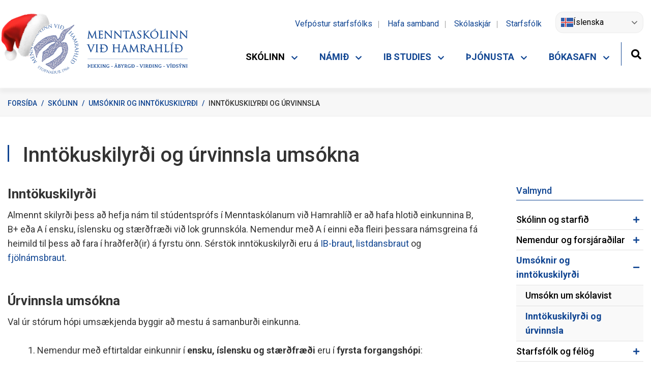

--- FILE ---
content_type: text/html; charset=UTF-8
request_url: https://www.mh.is/is/skolinn/umsoknir-og-inntokuskilyrdi/inntokuskilyrdi-og-urvinnsla
body_size: 14309
content:
<!DOCTYPE html>
<!--
		Stefna ehf. - Moya Vefumsjónarkerfi
		- - - - - - - - - - - - - - - - - -
		http://www.moya.is
		Moya - útgáfa 1.16.2		- - - - - - - - - - - - - - - - - -
-->
<html xmlns="http://www.w3.org/1999/xhtml" lang="is">
<head>
	<meta http-equiv="X-UA-Compatible" content="IE=edge">
	<meta name="viewport" content="width=device-width, initial-scale=1.0">
		<meta name="keywords" content="umsókn, inntaka, skilyrði, inntökuskilyrði, skólavist, einkunnir, grunnskóli, grunnskólapróf, hraðferð,  " >
	<meta charset="UTF-8">
	<meta name="author" content="" >
	<meta name="generator" content="Moya 1.16.2" >
	<meta name="theme-color" content="#104592" >
	<meta name="apple-mobile-web-app-title" content="Menntaskólinn við Hamrahlíð" >
	<meta name="application-name" content="Menntaskólinn við Hamrahlíð" >
	<meta name="msapplication-config" content="/static/files/logo/favicon/browserconfig.xml" >
		<meta property="og:title" content="Innt&ouml;kuskilyr&eth;i og &uacute;rvinnsla">
	<meta property="og:image" content="https://www.mh.is/static/sitemap/lg/2d7046aa78d11d72b88f51ca50a28a65-blatt-merki-skolans.jpg?v=1766002044">
	<meta property="og:url" content="https://www.mh.is/is/skolinn/umsoknir-og-inntokuskilyrdi/inntokuskilyrdi-og-urvinnsla">
	<meta property="og:site_name" content="Menntask&oacute;linn vi&eth; Hamrahl&iacute;&eth;">
	<meta property="og:updated_time" content="1713964659">
	<meta property="og:locale" content="is_IS">
	<meta property="og:type" content="article">

		<title>Inntökuskilyrði og úrvinnsla | Menntaskólinn við Hamrahlíð</title>
	
	<link href="/static/themes/main/skoli.css?v=c65f252575" rel="stylesheet" media="all" type="text/css" />
			<link href="/is/feed" rel="alternate" type="application/rss+xml" title="RSS - Fréttir" >
	<link href="/static/local/ext-footer/css/layout2.min.css?ts=1709043268?v=1766002044" media="screen" rel="stylesheet" type="text/css" >
	<link href="/favicon.ico" rel="icon" type="image/x-icon" >
	<link href="/favicon.ico" rel="shortcut icon" type="image/x-icon" >
	<link href="/static/files/logo/favicon/apple-touch-icon.png" rel="apple-touch-icon" sizes="180x180" >
	<link href="/static/files/logo/favicon/favicon-32x32.png" rel="icon" sizes="32x32" >
	<link href="/static/files/logo/favicon/favicon-16x16.png" rel="icon" sizes="16x16" >
	<link href="/static/files/logo/favicon/site.webmanifest" rel="manifest" >
	<link href="/static/files/logo/favicon/safari-pinned-tab.svg" rel="mask-icon" color="#ffffff" >
	<link href="https://fonts.googleapis.com/css?family=Roboto:300,400,500,500,700|Roboto:400" media="all" rel="stylesheet" type="text/css" >
	<link href="/static/local/readspeaker/css/readspeaker.css?v=1766002044" media="screen" rel="stylesheet" type="text/css" >
		<style type="text/css" media="screen">
		<!--
		:root {--color-first: #104592;--color-first-rgb: 16,69,146;--color-first-dark-rgb: 12,52,110;--color-second: #000000;--color-second-rgb: 0,0,0;--color-second-dark-rgb: 0,0,0;--color-third: #000000;--color-third-rgb: 0,0,0;--color-third-dark-rgb: 0,0,0;--font-family-body:Roboto;--font-family-headings:Roboto;--font-family-heading-weight:400;--font-weight-light:300;--font-weight-normal:400;--font-weight-medium:500;--font-weight-semibold:500;--font-weight-bold:700}
		-->
	</style>
</head>
<body class="page footer-layout2 accordion-layout1 has-mega-menu jol rspage skoli" data-static-version="1766002044">

<div id="page">
	<header>
		<a href="#main" id="skipToMain" class="sr-only sr-only-focusable">Fara í efni</a>

		
		<div class="contentWrap">
			<div class="logo">
				<a href="/is">
					<img src="/static/files/logo/mh_logo.svg"
						 alt="Menntaskólinn við Hamrahlíð">
									</a>
			</div>
			<button id="mainmenuToggle" aria-label="Opna/loka valmynd"
					aria-haspopup="true" aria-controls="mainmenu">
				<span class="first"></span>
				<span class="middle"></span>
				<span class="last"></span>
			</button>
			<div id="mainmenu"
				 data-moya-component="ext.mobilemenu"
				 data-qn="true"
				 aria-label="Valmynd">
				<ul class="menu mmLevel1 " id="mmm-5"><li class="ele-skolinn si level1 selectedLevel1 children first ord-1"><a href="/is/skolinn"><span>Sk&oacute;linn</span></a><ul class="menu mmLevel2 " id="mmm-12"><li class="ele-skolinn-og-starfid si level2 children first ord-1"><a href="/is/skolinn/skolinn-og-starfid"><span>Sk&oacute;linn og starfi&eth;</span></a><ul class="menu mmLevel3 " id="mmm-247"><li class="ele-saga-skolans si level3 first ord-1"><a href="/is/skolinn/skolinn-og-starfid/saga-skolans"><span>Saga sk&oacute;lans</span></a></li><li class="ele-midgardsormurinn si level3 ord-2"><a href="/is/skolinn/skolinn-og-starfid/midgardsormurinn"><span>Mi&eth;gar&eth;sormurinn</span></a></li><li class="ele-gildi-mh si level3 ord-3"><a href="/is/skolinn/skolinn-og-starfid/gildi-mh"><span>Gildi MH</span></a></li><li class="ele-skipurit si level3 ord-4"><a href="/is/skolinn/skolinn-og-starfid/skipurit"><span>Skipurit</span></a></li><li class="ele-kort-af-mh si level3 ord-5"><a href="/is/skolinn/skolinn-og-starfid/kort-af-mh"><span>Kort af MH</span></a></li><li class="ele-skipulag-skolastarfs si level3 children ord-6"><a href="/is/skolinn/skolinn-og-starfid/skipulag-skolastarfs"><span>Skipulag sk&oacute;lastarfs</span></a><ul class="menu mmLevel4 " id="mmm-249"><li class="ele-stokkar-stundatoflu si level4 first ord-1"><a href="/is/skolinn/skolinn-og-starfid/skipulag-skolastarfs/stokkar-stundatoflu"><span>Stokkar stundat&ouml;flu</span></a></li><li class="ele-lagningardagar si level4 last ord-2"><a href="/is/skolinn/skolinn-og-starfid/skipulag-skolastarfs/lagningardagar"><span>Lagningardagar</span></a></li></ul></li><li class="ele-almanok si level3 children ord-7"><a href="/is/skolinn/skolinn-og-starfid/almanok"><span>Sk&oacute;ladagatal</span></a><ul class="menu mmLevel4 " id="mmm-53"><li class="ele-almanak-vorannar-2019 si level4 first last ord-1"><a href="https://www.mh.is/static/files/Almanak/2025-2026/skoladagatal-mh-2025-2026-heimasidan.pdf"><span>Dagatal haustannar 2025</span></a></li></ul></li><li class="ele-skolanamskra-1 si level3 ord-8"><a href="/is/skolinn/skolinn-og-starfid/skolanamskra-1"><span>Sk&oacute;lan&aacute;mskr&aacute;</span></a></li><li class="ele-stefnur-og-aaetlanir si level3 children ord-9"><a href="/is/skolinn/skolinn-og-starfid/stefnur-og-aaetlanir"><span>Stefnur og &aacute;&aelig;tlanir</span></a><ul class="menu mmLevel4 " id="mmm-13"><li class="ele-aaetlun-gegn-einelti-kynferdislegu-ofbeldi-kynferdislegri-areitni-og-ofbeldi si level4 first ord-1"><a href="/is/skolinn/skolinn-og-starfid/stefnur-og-aaetlanir/aaetlun-gegn-einelti-kynferdislegu-ofbeldi-kynferdislegri-areitni-og-ofbeldi"><span>&Aacute;&aelig;tlun gegn einelti, kynfer&eth;islegu ofbeldi, kynfer&eth;islegri &aacute;reitni og ofbeldi (EKKO)</span></a></li><li class="ele-forvarnarstefna si level4 ord-2"><a href="/is/skolinn/skolinn-og-starfid/stefnur-og-aaetlanir/forvarnarstefna"><span>Forvarnastefna</span></a></li><li class="ele-heilsueflandi-framhaldsskoli si level4 children ord-3"><a href="/is/skolinn/skolinn-og-starfid/stefnur-og-aaetlanir/heilsueflandi-framhaldsskoli"><span>Heilsustefna</span></a><ul class="menu mmLevel5 " id="mmm-61"><li class="ele-naering-hreyfing-gedraekt-og-lifsstill si level5 first ord-1"><a href="/is/skolinn/skolinn-og-starfid/stefnur-og-aaetlanir/heilsueflandi-framhaldsskoli/naering-hreyfing-gedraekt-og-lifsstill"><span>N&aelig;ring, hreyfing, ge&eth;r&aelig;kt og l&iacute;fsst&iacute;ll</span></a></li><li class="ele-ahersluatridi-fyrri-ara si level5 last ord-2"><a href="/is/skolinn/skolinn-og-starfid/stefnur-og-aaetlanir/heilsueflandi-framhaldsskoli/ahersluatridi-fyrri-ara"><span>&Aacute;hersluatri&eth;i fyrri &aacute;ra</span></a></li></ul></li><li class="ele-jafnrettisstefna si level4 ord-4"><a href="/is/skolinn/skolinn-og-starfid/stefnur-og-aaetlanir/jafnrettisstefna"><span>Jafnr&eacute;ttis&aacute;&aelig;tlun</span></a></li><li class="ele-kennslustefna si level4 ord-5"><a href="/is/skolinn/skolinn-og-starfid/stefnur-og-aaetlanir/kennslustefna"><span>Kennslustefna</span></a></li><li class="ele-launa-og-jafnlaunastefna si level4 ord-6"><a href="/is/skolinn/skolinn-og-starfid/stefnur-og-aaetlanir/launa-og-jafnlaunastefna"><span>Launa- og jafnlaunastefna</span></a></li><li class="ele-starfsmannastefna si level4 ord-7"><a href="/is/skolinn/skolinn-og-starfid/stefnur-og-aaetlanir/starfsmannastefna"><span>Mannau&eth;sstefna</span></a></li><li class="ele-malstefna si level4 ord-8"><a href="/is/skolinn/skolinn-og-starfid/stefnur-og-aaetlanir/malstefna"><span>M&aacute;lstefna</span></a></li><li class="ele-mottokuaaetlun si level4 ord-9"><a href="/is/skolinn/skolinn-og-starfid/stefnur-og-aaetlanir/mottokuaaetlun"><span>M&oacute;tt&ouml;ku&aacute;&aelig;tlun</span></a></li><li class="ele-namsmatsstefna si level4 ord-10"><a href="/is/skolinn/skolinn-og-starfid/stefnur-og-aaetlanir/namsmatsstefna"><span>N&aacute;msmatsstefna</span></a></li><li class="ele-personuverndarstefna si level4 children ord-11"><a href="/is/skolinn/skolinn-og-starfid/stefnur-og-aaetlanir/personuverndarstefna"><span>Pers&oacute;nuverndarstefna</span></a><ul class="menu mmLevel5 " id="mmm-292"><li class="ele-vinnsluadilar si level5 first ord-1"><a href="/is/skolinn/skolinn-og-starfid/stefnur-og-aaetlanir/personuverndarstefna/vinnsluadilar"><span>Vinnslua&eth;ilar</span></a></li><li class="ele-oryggismyndavelar-rafraen-voktun si level5 last ord-2"><a href="/is/skolinn/skolinn-og-starfid/stefnur-og-aaetlanir/personuverndarstefna/oryggismyndavelar-rafraen-voktun"><span>&Ouml;ryggismyndav&eacute;lar (rafr&aelig;n v&ouml;ktun)</span></a></li></ul></li><li class="ele-reglur-um-medferd-tolvuposts-og-netnotkun si level4 ord-12"><a href="https://www.mh.is/static/files/Verklag/reglur_mh_um_medferd_tolvuposts_og_netnotkun.pdf"><span>Reglur um me&eth;fer&eth; t&ouml;lvup&oacute;sts og netnotkun</span></a></li><li class="ele-rymingaraaetlun-skolans si level4 ord-13"><a href="https://www.mh.is/static/files/Verklag/rymingaraetlun_mh_h25.pdf" target="_blank"><span>R&yacute;mingar&aacute;&aelig;tlun</span></a></li><li class="ele-samgongustefna si level4 ord-14"><a href="/is/skolinn/skolinn-og-starfid/stefnur-og-aaetlanir/samgongustefna"><span>Samg&ouml;ngustefna</span></a></li><li class="ele-umhverfisvernd si level4 children ord-15"><a href="/is/skolinn/skolinn-og-starfid/stefnur-og-aaetlanir/umhverfisvernd"><span>Umhverfis- og loftslagsstefna</span></a><ul class="menu mmLevel5 " id="mmm-99"><li class="ele-markmid-og-adgerdaaaetlun si level5 first last ord-1"><a href="/static/files/efni/Umhverfismal/mh-markmid-og-adgerdir-i-loftslagsmalum-2024-til-og-med-2026.pdf" target="_blank"><span>Markmi&eth; og a&eth;ger&eth;a&aacute;&aelig;tlun 2024-2026</span></a></li></ul></li><li class="ele-vefstefna si level4 ord-16"><a href="/is/skolinn/skolinn-og-starfid/stefnur-og-aaetlanir/vefstefna"><span>Vefstefna</span></a></li><li class="ele-vidbragdsaaetlun si level4 ord-17"><a href="https://www.mh.is/static/files/efni/vidbragdsaaetlun-mh-utgafa-2-.pdf"><span>Vi&eth;brag&eth;s&aacute;&aelig;tlun</span></a></li><li class="ele-upplysingaoryggisstefna si level4 last ord-18"><a href="/is/skolinn/skolinn-og-starfid/stefnur-og-aaetlanir/upplysingaoryggisstefna"><span>Uppl&yacute;singa&ouml;ryggisstefna</span></a></li></ul></li><li class="ele-jafnlaunakerfi si level3 children ord-10"><a href="/is/skolinn/skolinn-og-starfid/jafnlaunakerfi"><span>Jafnlaunakerfi</span></a><ul class="menu mmLevel4 " id="mmm-325"><li class="ele-jafnlaunakerfi-skipulag si level4 first ord-1"><a href="/is/skolinn/skolinn-og-starfid/jafnlaunakerfi/jafnlaunakerfi-skipulag"><span>Jafnlaunakerfi - skipulag</span></a></li><li class="ele-jafnlaunakerfi-innleiding-og-starfraeksla si level4 ord-2"><a href="/is/skolinn/skolinn-og-starfid/jafnlaunakerfi/jafnlaunakerfi-innleiding-og-starfraeksla"><span>Jafnlaunakerfi - innlei&eth;ing og starfr&aelig;ksla</span></a></li><li class="ele-jafnlaunakerfi-gatun si level4 ord-3"><a href="/is/skolinn/skolinn-og-starfid/jafnlaunakerfi/jafnlaunakerfi-gatun"><span>Jafnlaunakerfi - g&aacute;tun</span></a></li><li class="ele-jafnlaunakerfi-ryni-stjornenda si level4 last ord-4"><a href="/is/skolinn/skolinn-og-starfid/jafnlaunakerfi/jafnlaunakerfi-ryni-stjornenda"><span>Jafnlaunakerfi - r&yacute;ni stj&oacute;rnenda</span></a></li></ul></li><li class="ele-umhverfismal si level3 ord-11"><a href="/is/skolinn/skolinn-og-starfid/umhverfismal"><span>Umhverfism&aacute;l</span></a></li><li class="ele-samstarfsverkefni si level3 ord-12"><a href="/is/skolinn/skolinn-og-starfid/samstarfsverkefni"><span>Samstarfsverkefni innanlands</span></a></li><li class="ele-erlend-samskipti-og-throunarverkefni si level3 ord-13"><a href="/is/skolinn/skolinn-og-starfid/erlend-samskipti-og-throunarverkefni"><span>&THORN;r&oacute;unarverkefni og erlent samstarf</span></a></li><li class="ele-samningar-skyrslur-sjalfsmat-og-uttektir si level3 children ord-14"><a href="/is/skolinn/skolinn-og-starfid/samningar-skyrslur-sjalfsmat-og-uttektir"><span>&Aacute;rssk&yacute;rslur og samningar</span></a><ul class="menu mmLevel4 " id="mmm-252"><li class="ele-samningar-og-skyrslur si level4 first last ord-1"><a href="/is/skolinn/skolinn-og-starfid/samningar-skyrslur-sjalfsmat-og-uttektir/samningar-og-skyrslur"><span>&Aacute;rssk&yacute;rslur</span></a></li></ul></li><li class="ele-sjalfsmat-og-uttektir si level3 children ord-15"><a href="/is/skolinn/skolinn-og-starfid/sjalfsmat-og-uttektir"><span>Sj&aacute;lfsmat</span></a><ul class="menu mmLevel4 " id="mmm-95"><li class="ele-sjalfsmatsskyrslur si level4 first ord-1"><a href="/is/skolinn/skolinn-og-starfid/sjalfsmat-og-uttektir/sjalfsmatsskyrslur"><span>Sj&aacute;lfsmatssk&yacute;rslur</span></a></li><li class="ele-uttektir-mennta-og-menningarmalaraduneytis si level4 last ord-2"><a href="/is/skolinn/skolinn-og-starfid/sjalfsmat-og-uttektir/uttektir-mennta-og-menningarmalaraduneytis"><span>&Uacute;ttektir mennta- og menningarm&aacute;lar&aacute;&eth;uneytis</span></a></li></ul></li><li class="ele-fundargerd-skolanefndar si level3 ord-16"><a href="/is/skolinn/skolinn-og-starfid/fundargerd-skolanefndar"><span>Fundarger&eth;ir sk&oacute;lanefndar</span></a></li><li class="ele-kynning-a-mh si level3 last ord-17"><a href="/is/skolinn/skolinn-og-starfid/kynning-a-mh"><span>Kynning &aacute; MH</span></a></li></ul></li><li class="ele-nemendur-og-forsjaradilar si level2 children ord-2"><a href="/is/skolinn/nemendur-og-forsjaradilar"><span>Nemendur og forsj&aacute;ra&eth;ilar</span></a><ul class="menu mmLevel3 " id="mmm-14"><li class="ele-handbok-nemenda-og-forradamanna si level3 first ord-1"><a href="/is/skolinn/nemendur-og-forsjaradilar/handbok-nemenda-og-forradamanna"><span>Handb&oacute;k nemenda og forsj&aacute;ra&eth;ila</span></a></li><li class="ele-veikindaskraning si level3 ord-2"><a href="/is/skolinn/nemendur-og-forsjaradilar/veikindaskraning"><span>Veikindaskr&aacute;ning</span></a></li><li class="ele-foreldrafelag-mh si level3 ord-3"><a href="/is/skolinn/nemendur-og-forsjaradilar/foreldrafelag-mh"><span>Foreldrar&aacute;&eth;</span></a></li><li class="ele-frettabref si level3 ord-4"><a href="/is/skolinn/nemendur-og-forsjaradilar/frettabref"><span>Fr&eacute;ttabr&eacute;f</span></a></li><li class="ele-tolvupostar-til-nemenda si level3 ord-5"><a href="/is/skolinn/nemendur-og-forsjaradilar/tolvupostar-til-nemenda"><span>T&ouml;lvup&oacute;star til nemenda</span></a></li><li class="ele-gjaldskra si level3 ord-6"><a href="/is/skolinn/nemendur-og-forsjaradilar/gjaldskra"><span>Gjaldskr&aacute;</span></a></li><li class="ele-nfmh si level3 last ord-7"><a href="/is/skolinn/nemendur-og-forsjaradilar/nfmh"><span>NFMH</span></a></li></ul></li><li class="ele-umsoknir-og-inntokuskilyrdi si level2 selectedLevel2 children ord-3"><a href="/is/skolinn/umsoknir-og-inntokuskilyrdi"><span>Ums&oacute;knir og innt&ouml;kuskilyr&eth;i</span></a><ul class="menu mmLevel3 " id="mmm-83"><li class="ele-umsokn-um-skolavist si level3 first ord-1"><a href="/is/skolinn/umsoknir-og-inntokuskilyrdi/umsokn-um-skolavist"><span>Ums&oacute;kn um sk&oacute;lavist</span></a></li><li class="ele-inntokuskilyrdi-og-urvinnsla si level3 selectedLevel3 last active ord-2"><a href="/is/skolinn/umsoknir-og-inntokuskilyrdi/inntokuskilyrdi-og-urvinnsla"><span>Innt&ouml;kuskilyr&eth;i og &uacute;rvinnsla</span></a></li></ul></li><li class="ele-starfsfolk si level2 children ord-4"><a href="/is/skolinn/starfsfolk"><span>Starfsf&oacute;lk og f&eacute;l&ouml;g</span></a><ul class="menu mmLevel3 " id="mmm-8"><li class="ele-starfsfolk-allir si level3 first ord-1"><a href="/is/skolinn/starfsfolk/starfsfolk-allir"><span>Starfsf&oacute;lk (allir)</span></a></li><li class="ele-stjornendur si level3 ord-2"><a href="/is/skolinn/starfsfolk/stjornendur"><span>Stj&oacute;rnendur</span></a></li><li class="ele-namstjorar si level3 children ord-3"><a href="/is/skolinn/starfsfolk/namstjorar"><span>N&aacute;mstj&oacute;rar</span></a><ul class="menu mmLevel4 " id="mmm-78"><li class="ele-vidtalstimar-namstjora si level4 first last ord-1"><a href="/is/skolinn/starfsfolk/namstjorar/vidtalstimar-namstjora"><span>Vi&eth;talst&iacute;mar n&aacute;mstj&oacute;ra</span></a></li></ul></li><li class="ele-nefndir-og-teymi si level3 ord-4"><a href="/is/skolinn/starfsfolk/nefndir-og-teymi"><span>Nefndir og teymi</span></a></li><li class="ele-starfslysingar si level3 ord-5"><a href="/is/skolinn/starfsfolk/starfslysingar"><span>Starfsl&yacute;singar</span></a></li><li class="ele-handbok-starfsmanna-menntaskolans-vid-hamrahlid si level3 ord-6"><a href="/is/skolinn/starfsfolk/handbok-starfsmanna-menntaskolans-vid-hamrahlid"><span>Handb&oacute;k starfsf&oacute;lks MH</span></a></li><li class="ele-kennarafelag-mh si level3 ord-7"><a href="/is/skolinn/starfsfolk/kennarafelag-mh"><span>Kennaraf&eacute;lag MH</span></a></li><li class="ele-hollvinasamtok-mh si level3 ord-8"><a href="/is/skolinn/starfsfolk/hollvinasamtok-mh"><span>Nemenda- og hollvinasamt&ouml;k MH</span></a></li><li class="ele-minningarsjodur-um-sverri-s-einarsson si level3 children ord-9"><a href="/is/skolinn/starfsfolk/minningarsjodur-um-sverri-s-einarsson"><span>Minningarsj&oacute;&eth;ur um Sverri S. Einarsson</span></a><ul class="menu mmLevel4 " id="mmm-93"><li class="ele-aeviagrip-sverris-sigurjons-einarssonar si level4 first ord-1"><a href="/is/skolinn/starfsfolk/minningarsjodur-um-sverri-s-einarsson/aeviagrip-sverris-sigurjons-einarssonar"><span>&AElig;vi&aacute;grip Sverris Sigurj&oacute;ns Einarssonar</span></a></li><li class="ele-skipulagsskra-fyrir-minningarsjod-um-sverri-s-einarsson si level4 last ord-2"><a href="/is/skolinn/starfsfolk/minningarsjodur-um-sverri-s-einarsson/skipulagsskra-fyrir-minningarsjod-um-sverri-s-einarsson"><span>Skipulagsskr&aacute;</span></a></li></ul></li><li class="ele-beneventumsjodur si level3 last ord-10"><a href="/is/skolinn/starfsfolk/beneventumsjodur"><span>Beneventumsj&oacute;&eth;ur</span></a></li></ul></li><li class="ele-myndir si level2 children last ord-5"><a href="/is/skolinn/myndir" target="_blank"><span>&Uacute;tskriftarmyndir</span></a><ul class="menu mmLevel3 " id="mmm-378"><li class="ele-utskriftarmyndir-2021-2030 si level3 first ord-1"><a href="/is/skolinn/myndir/utskriftarmyndir-2021-2030"><span>&Uacute;tskriftarmyndir 2021-2030</span></a></li><li class="ele-utskriftarmyndir-2011-2020 si level3 ord-2"><a href="/is/skolinn/myndir/utskriftarmyndir-2011-2020"><span>&Uacute;tskriftarmyndir 2011-2020</span></a></li><li class="ele-utskriftarmyndir-2001-2010 si level3 ord-3"><a href="/is/skolinn/myndir/utskriftarmyndir-2001-2010"><span>&Uacute;tskriftarmyndir 2001-2010</span></a></li><li class="ele-utskriftarmyndir-1991-2000 si level3 ord-4"><a href="/is/skolinn/myndir/utskriftarmyndir-1991-2000"><span>&Uacute;tskriftarmyndir 1991-2000</span></a></li><li class="ele-utskriftarmyndir-1981-1990 si level3 ord-5"><a href="/is/skolinn/myndir/utskriftarmyndir-1981-1990"><span>&Uacute;tskriftarmyndir 1981-1990</span></a></li><li class="ele-utskriftarmyndir-1973-1980 si level3 last ord-6"><a href="/is/skolinn/myndir/utskriftarmyndir-1973-1980"><span>&Uacute;tskriftarmyndir 1973-1980</span></a></li></ul></li></ul></li><li class="ele-namid si level1 children ord-2"><a href="/is/namid"><span>N&aacute;mi&eth;</span></a><ul class="menu mmLevel2 " id="mmm-20"><li class="ele-skolareglur si level2 children first ord-1"><a href="/is/namid/skolareglur"><span>Sk&oacute;lareglur</span></a><ul class="menu mmLevel3 " id="mmm-258"><li class="ele-almennar-skolareglur si level3 first ord-1"><a href="/is/namid/skolareglur/almennar-skolareglur"><span>Almennar sk&oacute;lareglur</span></a></li><li class="ele-skolasoknarreglur si level3 ord-2"><a href="/is/namid/skolareglur/skolasoknarreglur"><span>Sk&oacute;las&oacute;knarreglur</span></a></li><li class="ele-akademisk-heilindi si level3 ord-3"><a href="/is/namid/skolareglur/akademisk-heilindi"><span>Akadem&iacute;sk heilindi</span></a></li><li class="ele-profreglur si level3 last ord-4"><a href="/is/namid/skolareglur/profreglur"><span>Pr&oacute;freglur</span></a></li></ul></li><li class="ele-skipulag-nams si level2 children ord-2"><a href="/is/namid/skipulag-nams"><span>Skipulag n&aacute;ms</span></a><ul class="menu mmLevel3 " id="mmm-259"><li class="ele-afangakerfid si level3 first ord-1"><a href="/is/namid/skipulag-nams/afangakerfid"><span>&Aacute;fangakerfi&eth;</span></a></li><li class="ele-afangar si level3 children ord-2"><a href="/is/namid/skipulag-nams/afangar"><span>&Aacute;fangar</span></a><ul class="menu mmLevel4 " id="mmm-39"><li class="ele-eningar si level4 first last ord-1"><a href="/is/namid/skipulag-nams/afangar/eningar"><span>Einingar</span></a></li></ul></li><li class="ele-yfirlit-afanga si level3 ord-3"><a href="/is/namid/skipulag-nams/yfirlit-afanga"><span>&Aacute;fangal&yacute;singar</span></a></li><li class="ele-afangaskipulag si level3 ord-4"><a href="/is/namid/skipulag-nams/afangaskipulag"><span>&Aacute;fangaskipulag</span></a></li><li class="ele-p-afangar si level3 ord-5"><a href="/is/namid/skipulag-nams/p-afangar"><span>P-&aacute;fangar</span></a></li><li class="ele-u-afangi si level3 ord-6"><a href="/is/namid/skipulag-nams/u-afangi"><span>U-&aacute;fangar</span></a></li><li class="ele-namsbrautir-mh si level3 children ord-7"><a href="/is/namid/skipulag-nams/namsbrautir-mh"><span>N&aacute;msbrautir</span></a><ul class="menu mmLevel4 " id="mmm-44"><li class="ele-felagsfraedabraut si level4 first ord-1"><a href="/is/namid/skipulag-nams/namsbrautir-mh/felagsfraedabraut"><span>F&eacute;lagsfr&aelig;&eth;abraut</span></a></li><li class="ele-malabraut si level4 ord-2"><a href="/is/namid/skipulag-nams/namsbrautir-mh/malabraut"><span>M&aacute;labraut</span></a></li><li class="ele-natturufraedibraut si level4 ord-3"><a href="/is/namid/skipulag-nams/namsbrautir-mh/natturufraedibraut"><span>N&aacute;tt&uacute;rufr&aelig;&eth;ibraut</span></a></li><li class="ele-opin-braut si level4 ord-4"><a href="/is/namid/skipulag-nams/namsbrautir-mh/opin-braut"><span>Opin braut</span></a></li><li class="ele-listdansbraut si level4 ord-5"><a href="/is/namid/skipulag-nams/namsbrautir-mh/listdansbraut"><span>Listdansbraut</span></a></li><li class="ele-listmenntabraut si level4 ord-6"><a href="/is/namid/skipulag-nams/namsbrautir-mh/listmenntabraut"><span>Listmenntabraut</span></a></li><li class="ele-ib-braut si level4 ord-7"><a href="/is/namid/skipulag-nams/namsbrautir-mh/ib-braut"><span>IB-braut</span></a></li><li class="ele-sernamsbraut si level4 last ord-8"><a href="/is/namid/skipulag-nams/namsbrautir-mh/sernamsbraut"><span>Fj&ouml;ln&aacute;msbraut</span></a></li></ul></li><li class="ele-norska-og-saenska si level3 children ord-8"><a href="/is/namid/skipulag-nams/norska-og-saenska"><span>Norska og s&aelig;nska</span></a><ul class="menu mmLevel4 " id="mmm-331"><li class="ele-norska si level4 first ord-1"><a href="/is/namid/skipulag-nams/norska-og-saenska/norska"><span>Norska</span></a></li><li class="ele-saenska si level4 last ord-2"><a href="/is/namid/skipulag-nams/norska-og-saenska/saenska"><span>S&aelig;nska</span></a></li></ul></li><li class="ele-bokalistar si level3 children goto ord-9"><a href="/is/namid/skipulag-nams/bokalistar"><span>B&oacute;kalistar</span></a><ul class="menu mmLevel4 " id="mmm-187"><li class="ele-bokalisti si level4 first last ord-1"><a href="/is/namid/skipulag-nams/bokalistar/bokalisti"><span>B&oacute;kalisti</span></a></li></ul></li><li class="ele-afreksithrottaval si level3 last ord-10"><a href="/is/namid/skipulag-nams/afreksithrottaval"><span>Afreks&iacute;&thorn;r&oacute;ttaval</span></a></li></ul></li><li class="ele-namsframvinda si level2 children ord-3"><a href="/is/namid/namsframvinda"><span>N&aacute;msframvinda</span></a><ul class="menu mmLevel3 " id="mmm-127"><li class="ele-namstimi-og-namshradi si level3 children first ord-1"><a href="/is/namid/namsframvinda/namstimi-og-namshradi"><span>N&aacute;mst&iacute;mi og n&aacute;mshra&eth;i</span></a><ul class="menu mmLevel4 " id="mmm-131"><li class="ele-hle-a-nami si level4 first last ord-1"><a href="/is/namid/namsframvinda/namstimi-og-namshradi/hle-a-nami"><span>Hl&eacute; &aacute; n&aacute;mi, n&aacute;mi h&aelig;tt</span></a></li></ul></li><li class="ele-val si level3 children ord-2"><a href="/is/namid/namsframvinda/val"><span>Val</span></a><ul class="menu mmLevel4 " id="mmm-189"><li class="ele-upplysingar-um-val si level4 first ord-1"><a href="/is/namid/namsframvinda/val/upplysingar-um-val"><span>&Aacute;fangar &iacute; bo&eth;i</span></a></li><li class="ele-leidbeiningar si level4 children ord-2"><a href="/is/namid/namsframvinda/val/leidbeiningar"><span>Lei&eth;beiningar</span></a><ul class="menu mmLevel5 " id="mmm-191"><li class="ele-leidbeiningar-fyrir-innslatt-a-vali si level5 first ord-1"><a href="/is/namid/namsframvinda/val/leidbeiningar/leidbeiningar-fyrir-innslatt-a-vali"><span>Lei&eth;beiningar um innsl&aacute;tt &aacute; vali</span></a></li><li class="ele-abendingar-um-namsval-eftir-fyrstu-onn-fyrir-nynema si level5 last ord-2"><a href="/is/namid/namsframvinda/val/leidbeiningar/abendingar-um-namsval-eftir-fyrstu-onn-fyrir-nynema"><span>&Aacute;bendingar um n&aacute;msval eftir fyrstu &ouml;nn (fyrir n&yacute;nema)</span></a></li></ul></li><li class="ele-stadfesting-1 si level4 children last ord-3"><a href="/is/namid/namsframvinda/val/stadfesting-1"><span>Sta&eth;festing</span></a><ul class="menu mmLevel5 " id="mmm-237"><li class="ele-stadfesting si level5 first last ord-1"><a href="/is/namid/namsframvinda/val/stadfesting-1/stadfesting"><span>Sta&eth;festing-lei&eth;beiningar</span></a></li></ul></li></ul></li><li class="ele-mat-a-odru-nami si level3 children ord-3"><a href="/is/namid/namsframvinda/mat-a-odru-nami"><span>Mat &aacute; &ouml;&eth;ru n&aacute;mi</span></a><ul class="menu mmLevel4 " id="mmm-135"><li class="ele-mat-a-nami-utan-mh si level4 first ord-1"><a href="/is/namid/namsframvinda/mat-a-odru-nami/mat-a-nami-utan-mh"><span>Mat &aacute; n&aacute;mi utan MH</span></a></li><li class="ele-mat-a-einingum-i-tonlist si level4 ord-2"><a href="/is/namid/namsframvinda/mat-a-odru-nami/mat-a-einingum-i-tonlist"><span>Mat &aacute; einingum &iacute; t&oacute;nlist</span></a></li><li class="ele-mat-a-landslidsverkefni-i-ithrottum si level4 last ord-3"><a href="/is/namid/namsframvinda/mat-a-odru-nami/mat-a-landslidsverkefni-i-ithrottum"><span>Mat &aacute; landsli&eth;sverkefni &iacute; &iacute;&thorn;r&oacute;ttum</span></a></li></ul></li><li class="ele-umsokn-um-p-afanga si level3 ord-4"><a href="/is/namid/namsframvinda/umsokn-um-p-afanga"><span>Ums&oacute;kn um P-&aacute;fanga</span></a></li><li class="ele-undanthaga-fra-undanfara si level3 ord-5"><a href="/is/namid/namsframvinda/undanthaga-fra-undanfara"><span>Ums&oacute;kn um undan&thorn;&aacute;gu fr&aacute; undanfara</span></a></li><li class="ele-umsokn-um-u-afanga-1 si level3 ord-6"><a href="/is/namid/namsframvinda/umsokn-um-u-afanga-1"><span>Ums&oacute;kn um U-&aacute;fanga</span></a></li><li class="ele-fall-i-afnaga si level3 ord-7"><a href="/is/namid/namsframvinda/fall-i-afnaga"><span>Fall &iacute; &aacute;fanga og fall &aacute; &ouml;nn</span></a></li><li class="ele-ursogn-ur-afanga si level3 ord-8"><a href="/is/namid/namsframvinda/ursogn-ur-afanga"><span>&Uacute;rs&ouml;gn &uacute;r &aacute;fanga</span></a></li><li class="ele-ib-nemar si level3 ord-9"><a href="/is/namid/namsframvinda/ib-nemar"><span>IB-nemar</span></a></li><li class="ele-einingar-fyrir-felagsstorf si level3 last ord-10"><a href="/is/namid/namsframvinda/einingar-fyrir-felagsstorf"><span>Einingar fyrir f&eacute;lagsst&ouml;rf</span></a></li></ul></li><li class="ele-prof si level2 children last ord-4"><a href="/is/namid/prof"><span>Pr&oacute;f</span></a><ul class="menu mmLevel3 " id="mmm-158"><li class="ele-proftafla si level3 first ord-1"><a href="/is/namid/prof/proftafla"><span>Pr&oacute;ftafla</span></a></li><li class="ele-profdagar si level3 ord-2"><a href="/is/namid/prof/profdagar"><span>Pr&oacute;fdagar</span></a></li><li class="ele-sjukraprof si level3 ord-3"><a href="/is/namid/prof/sjukraprof"><span>Sj&uacute;krapr&oacute;f</span></a></li><li class="ele-breytingar-a-proftoflu si level3 ord-4"><a href="/is/namid/prof/breytingar-a-proftoflu"><span>Ums&oacute;kn um breytingar &aacute; pr&oacute;ft&ouml;flu</span></a></li><li class="ele-profreglur si level3 ord-5"><a href="/is/namid/prof/profreglur"><span>Pr&oacute;freglur</span></a></li><li class="ele-profstjori si level3 ord-6"><a href="/is/namid/prof/profstjori"><span>Pr&oacute;fstj&oacute;ri</span></a></li><li class="ele-serurraedi si level3 ord-7"><a href="/is/namid/prof/serurraedi"><span>S&eacute;r&uacute;rr&aelig;&eth;i &iacute; pr&oacute;fum</span></a></li><li class="ele-leidbeiningar-til-nemenda-vardandi-prof si level3 children ord-8"><a href="/is/namid/prof/leidbeiningar-til-nemenda-vardandi-prof"><span>Lei&eth;beiningar var&eth;andi pr&oacute;f</span></a><ul class="menu mmLevel4 " id="mmm-164"><li class="ele-leidarljos-vid-proftoku si level4 first ord-1"><a href="/is/namid/prof/leidbeiningar-til-nemenda-vardandi-prof/leidarljos-vid-proftoku"><span>Lei&eth;arlj&oacute;s vi&eth; pr&oacute;ft&ouml;ku</span></a></li><li class="ele-undirbuningur-fyrir-prof si level4 ord-2"><a href="/is/namid/prof/leidbeiningar-til-nemenda-vardandi-prof/undirbuningur-fyrir-prof"><span>Undirb&uacute;ningur fyrir pr&oacute;f</span></a></li><li class="ele-betri-arangur-i-profum si level4 last ord-3"><a href="/is/namid/prof/leidbeiningar-til-nemenda-vardandi-prof/betri-arangur-i-profum"><span>Betri &aacute;rangur &iacute; pr&oacute;fum</span></a></li></ul></li><li class="ele-stodumat si level3 ord-9"><a href="/is/namid/prof/stodumat"><span>St&ouml;&eth;umat &iacute; tungum&aacute;lum</span></a></li><li class="ele-beidni-um-adgang-ad-profum si level3 last ord-10"><a href="/is/namid/prof/beidni-um-adgang-ad-profum"><span>Bei&eth;ni um a&eth;gang a&eth; pr&oacute;fum</span></a></li></ul></li></ul></li><li class="ele-ib-studies si level1 children ord-3" lang="en"><a href="/is/ib-studies"><span>IB Studies</span></a><ul class="menu mmLevel2 " id="mmm-22"><li class="ele-policies-rules si level2 children first ord-1" lang="en"><a href="/is/ib-studies/policies-rules"><span>Policies &amp; rules</span></a><ul class="menu mmLevel3 " id="mmm-150"><li class="ele-academic-integrity-policy si level3 first ord-1" lang="en"><a href="/is/ib-studies/policies-rules/academic-integrity-policy"><span>Academic integrity policy</span></a></li><li class="ele-academic-misconduct-and-consequences si level3 ord-2" lang="en"><a href="/is/ib-studies/policies-rules/academic-misconduct-and-consequences"><span>Academic misconduct</span></a></li><li class="ele-admission-policy si level3 ord-3" lang="en"><a href="/is/ib-studies/policies-rules/admission-policy"><span>Admission policy</span></a></li><li class="ele-assessment-policy si level3 ord-4" lang="en"><a href="/is/ib-studies/policies-rules/assessment-policy"><span>Assessment policy</span></a></li><li class="ele-attendance-rules si level3 ord-5" lang="en"><a href="/is/ib-studies/policies-rules/attendance-rules"><span>Attendance rules</span></a></li><li class="ele-language-policy si level3 ord-6" lang="en"><a href="/is/ib-studies/policies-rules/language-policy"><span>Language policy</span></a></li><li class="ele-progress-rules-1 si level3 last ord-7" lang="en"><a href="/is/ib-studies/policies-rules/progress-rules-1"><span>Progress rules</span></a></li></ul></li><li class="ele-for-students si level2 children ord-2" lang="en"><a href="/is/ib-studies/for-students"><span>For students</span></a><ul class="menu mmLevel3 " id="mmm-151"><li class="ele-begining-of-the-school-year si level3 first ord-1" lang="en"><a href="/is/ib-studies/for-students/begining-of-the-school-year"><span>Practical information</span></a></li><li class="ele-calendars si level3 ord-2" lang="en"><a href="/is/ib-studies/for-students/calendars"><span>Calendars/exam schedules</span></a></li><li class="ele-course-selection-in-ib si level3 ord-3" lang="en"><a href="/is/ib-studies/for-students/course-selection-in-ib"><span>Course selection in IB</span></a></li><li class="ele-ib-booklists si level3 ord-4" lang="en"><a href="/is/ib-studies/for-students/ib-booklists"><span>IB booklists</span></a></li><li class="ele-inna-instructions si level3 ord-5" lang="en"><a href="/is/ib-studies/for-students/inna-instructions"><span>INNA - Instructions</span></a></li><li class="ele-information-booklet si level3 ord-6" lang="en"><a href="/is/ib-studies/for-students/information-booklet"><span>Information booklet</span></a></li><li class="ele-special-educat-needs si level3 ord-7" lang="en"><a href="/is/ib-studies/for-students/special-educat-needs"><span>Special educational needs</span></a></li><li class="ele-students-counselling si level3 ord-8" lang="en"><a href="/is/ib-studies/for-students/students-counselling"><span>Students counselling</span></a></li><li class="ele-the-extended-essay-process-at-hamrahlid-college-mh si level3 last ord-9" lang="en"><a href="/is/ib-studies/for-students/the-extended-essay-process-at-hamrahlid-college-mh"><span>The EE Process at MH</span></a></li></ul></li><li class="ele-for-applicants si level2 children ord-3" lang="en"><a href="/is/ib-studies/for-applicants"><span>For applicants</span></a><ul class="menu mmLevel3 " id="mmm-152"><li class="ele-applications si level3 first ord-1" lang="en"><a href="/is/ib-studies/for-applicants/applications"><span>Applications</span></a></li><li class="ele-ib-curriculum-at-mh si level3 ord-2" lang="en"><a href="/is/ib-studies/for-applicants/ib-curriculum-at-mh"><span>IB curriculum at MH</span></a></li><li class="ele-ib-school-fee si level3 ord-3" lang="en"><a href="/is/ib-studies/for-applicants/ib-school-fee"><span>IB school fee</span></a></li><li class="ele-pre-ib-courses si level3 ord-4" lang="en"><a href="/is/ib-studies/for-applicants/pre-ib-courses"><span>Pre- IB courses</span></a></li><li class="ele-retake-candidates si level3 last ord-5" lang="en"><a href="/is/ib-studies/for-applicants/retake-candidates"><span>Retake candidates</span></a></li></ul></li><li class="ele-curriculum-and-more si level2 children last ord-4" lang="en"><a href="/is/ib-studies/curriculum-and-more"><span>Curriculum and more</span></a><ul class="menu mmLevel3 " id="mmm-153"><li class="ele-comparison-to-studentsprof si level3 first ord-1" lang="en"><a href="/is/ib-studies/curriculum-and-more/comparison-to-studentsprof"><span>Comparison to st&uacute;dentspr&oacute;f</span></a></li><li class="ele-diploma-award si level3 ord-2" lang="en"><a href="/is/ib-studies/curriculum-and-more/diploma-award"><span>Diploma award</span></a></li><li class="ele-general-information-about-ibo si level3 ord-3" lang="en"><a href="/is/ib-studies/curriculum-and-more/general-information-about-ibo"><span>General information about IBO</span></a></li><li class="ele-ib-learner-profile si level3 ord-4" lang="en"><a href="/is/ib-studies/curriculum-and-more/ib-learner-profile"><span>IB learner profile</span></a></li><li class="ele-staff si level3 last ord-5" lang="en"><a href="/is/ib-studies/curriculum-and-more/staff"><span>Staff</span></a></li></ul></li></ul></li><li class="ele-stodthjonusta si level1 children ord-4"><a href="/is/stodthjonusta"><span>&THORN;j&oacute;nusta</span></a><ul class="menu mmLevel2 " id="mmm-23"><li class="ele-skrifstofa si level2 children first ord-1"><a href="/is/stodthjonusta/skrifstofa"><span>Skrifstofa og m&ouml;tuneyti</span></a><ul class="menu mmLevel3 " id="mmm-69"><li class="ele-skrifstofa-skolans si level3 first ord-1"><a href="/is/stodthjonusta/skrifstofa/skrifstofa-skolans"><span>Skrifstofa sk&oacute;lans</span></a></li><li class="ele-motuneytid si level3 children last ord-2"><a href="/is/stodthjonusta/skrifstofa/motuneytid"><span>M&ouml;tuneyti nemenda</span></a><ul class="menu mmLevel4 " id="mmm-16"><li class="ele-matsedill-nemenda si level4 first last ord-1"><a href="/is/stodthjonusta/skrifstofa/motuneytid/matsedill-nemenda"><span>Matse&eth;ill nemenda</span></a></li></ul></li></ul></li><li class="ele-namsradgjof si level2 children ord-2"><a href="/is/stodthjonusta/namsradgjof"><span>Sto&eth;&thorn;j&oacute;nusta</span></a><ul class="menu mmLevel3 " id="mmm-36"><li class="ele-nams-og-starfsradgjafar si level3 first ord-1"><a href="/is/stodthjonusta/namsradgjof/nams-og-starfsradgjafar"><span>N&aacute;ms- og starfsr&aacute;&eth;gjafar</span></a></li><li class="ele-salfraedingur-mh si level3 ord-2"><a href="/is/stodthjonusta/namsradgjof/salfraedingur-mh"><span>S&aacute;lfr&aelig;&eth;ingur MH</span></a></li><li class="ele-hjukrunarfraedingur-mh si level3 ord-3"><a href="/is/stodthjonusta/namsradgjof/hjukrunarfraedingur-mh"><span>Hj&uacute;krunarfr&aelig;&eth;ingur MH</span></a></li><li class="ele-jafnrettisradgjafi si level3 ord-4"><a href="/is/stodthjonusta/namsradgjof/jafnrettisradgjafi"><span>Jafnr&eacute;ttisr&aacute;&eth;gjafi</span></a></li><li class="ele-felagsmala-og-forvarnafulltrui si level3 ord-5"><a href="/is/stodthjonusta/namsradgjof/felagsmala-og-forvarnafulltrui"><span>F&eacute;lagsm&aacute;la- og forvarnafulltr&uacute;i</span></a></li><li class="ele-farsaeldarthjonusta si level3 last ord-6"><a href="/is/stodthjonusta/namsradgjof/farsaeldarthjonusta"><span>Fars&aelig;ldar&thorn;j&oacute;nusta</span></a></li></ul></li><li class="ele-adstod_vid_nemendur si level2 children last ord-3"><a href="/is/stodthjonusta/adstod_vid_nemendur"><span>A&eth;sto&eth; vi&eth; nemendur</span></a><ul class="menu mmLevel3 " id="mmm-156"><li class="ele-namstjorar si level3 first ord-1"><a href="/is/stodthjonusta/adstod_vid_nemendur/namstjorar"><span>N&aacute;mstj&oacute;rar</span></a></li><li class="ele-namsver si level3 ord-2"><a href="/is/stodthjonusta/adstod_vid_nemendur/namsver"><span>N&aacute;msver</span></a></li><li class="ele-tolvuthjonusta si level3 ord-3"><a href="/is/stodthjonusta/adstod_vid_nemendur/tolvuthjonusta"><span>T&ouml;lvu&thorn;j&oacute;nusta</span></a></li><li class="ele-microsoft-365 si level3 ord-4"><a href="/is/stodthjonusta/adstod_vid_nemendur/microsoft-365"><span>Microsoft 365</span></a></li><li class="ele-fraedsla-og-studningsurraedi si level3 last ord-5"><a href="/is/stodthjonusta/adstod_vid_nemendur/fraedsla-og-studningsurraedi"><span>Fr&aelig;&eth;sla og stu&eth;nings&uacute;rr&aelig;&eth;i</span></a></li></ul></li></ul></li><li class="ele-bokasafn si level1 children last ord-5"><a href="/is/bokasafn"><span>B&oacute;kasafn</span></a><ul class="menu mmLevel2 " id="mmm-73"><li class="ele-um-safnid-1 si level2 children first ord-1"><a href="/is/bokasafn/um-safnid-1"><span>Um safni&eth;</span></a><ul class="menu mmLevel3 " id="mmm-143"><li class="ele-starfsfolk si level3 first ord-1"><a href="/is/bokasafn/um-safnid-1/starfsfolk"><span>Starfsf&oacute;lk</span></a></li><li class="ele-safnkostur si level3 last ord-2"><a href="/is/bokasafn/um-safnid-1/safnkostur"><span>Safnkostur og n&yacute;tt efni</span></a></li></ul></li><li class="ele-thjonusta si level2 children ord-2"><a href="/is/bokasafn/thjonusta"><span>&THORN;j&oacute;nusta safnsins</span></a><ul class="menu mmLevel3 " id="mmm-141"><li class="ele-starfsemi si level3 first ord-1"><a href="/is/bokasafn/thjonusta/starfsemi"><span>Starfsemi</span></a></li><li class="ele-utlanareglur si level3 ord-2"><a href="/is/bokasafn/thjonusta/utlanareglur"><span>&Uacute;tl&aacute;nareglur</span></a></li><li class="ele-tolvur si level3 ord-3"><a href="/is/bokasafn/thjonusta/tolvur"><span>T&ouml;lvur</span></a></li><li class="ele-prentarar-ljosritun si level3 last ord-4"><a href="/is/bokasafn/thjonusta/prentarar-ljosritun"><span>Prentarar, lj&oacute;sritun og fleiri t&aelig;ki</span></a></li></ul></li><li class="ele-heimildaskraning si level2 children last ord-3"><a href="/is/bokasafn/heimildaskraning"><span>Heimildaskr&aacute;ning</span></a><ul class="menu mmLevel3 " id="mmm-142"><li class="ele-krofur-um-heimildaskraningu-i-mh si level3 first ord-1"><a href="/is/bokasafn/heimildaskraning/krofur-um-heimildaskraningu-i-mh"><span>Kr&ouml;fur um heimildaskr&aacute;ningu &iacute; MH</span></a></li><li class="ele-gagnlegir-tenglar-1 si level3 last ord-2"><a href="/is/bokasafn/heimildaskraning/gagnlegir-tenglar-1"><span>Gagnlegir vefir og tenglar</span></a></li></ul></li></ul></li></ul>				<div id="searchBox" role="search" class="toggle width">
					<a href="#" id="searchToggle" aria-label="Opna leit">
						<i class="fas fa-search" aria-hidden="true"></i>
					</a>
					<form id="searchForm" name="searchForm" method="get" action="/is/leit">
<div id="elm_q" class="elm_text elm">
<span class="lmnt"><input type="text" name="q" id="q" value="" placeholder="Leita" class="text searchQ"></span></div>
<div id="elm_submit" class="elm_submit elm">
<input type="submit" id="searchSubmit" value="Leita"></div></form>				</div>
			</div>
			<div id="qn">
				<ul class="menu mmLevel1 " id="qn-5"><li class="ele-vefpostur-starfsfolks qn si level1 first ord-1"><a href="https://outlook.office.com/" target="_blank"><span>Vefp&oacute;stur starfsf&oacute;lks</span></a></li><li class="ele-fyrirspurnir qn si level1 ord-2"><a href="/is/fyrirspurnir"><span>Hafa samband</span></a></li><li class="ele-skolaskjar qn si level1 ord-3"><a href="/is/skolaskjar"><span>Sk&oacute;laskj&aacute;r</span></a></li><li class="ele-starfsfolk qn si level1 last ord-4"><a href="/is/starfsfolk"><span>Starfsf&oacute;lk</span></a></li></ul>							</div>
			<div class="gtranslate_wrapper"></div>
			<script>window.gtranslateSettings = {
					"default_language": "is",
					"native_language_names": true,
					"languages": ["is", "en", "da", "pl", "es", "ar", "th", "uk"],
					"wrapper_selector": ".gtranslate_wrapper",
					"flag_size": 24,
					"switcher_horizontal_position": "inline"
				}</script>
			<script src="https://cdn.gtranslate.net/widgets/latest/dwf.js" defer></script>
		</div>
		<div class="shadow"></div>
			</header>

	<div id="contentContainer">
					<nav id="breadcrumbsWrap" aria-label="Brauðmolar">
				
<div id="breadcrumbs" class="box">
	
        <div class="boxText">
		<a href="/is" class="first">Forsíða</a><span class="sep"> / </span><a href="/is/skolinn">Skólinn</a><span class="sep"> / </span><a href="/is/skolinn/umsoknir-og-inntokuskilyrdi">Umsóknir og inntökuskilyrði</a><span class="sep"> / </span><a href="/is/skolinn/umsoknir-og-inntokuskilyrdi/inntokuskilyrdi-og-urvinnsla" class="last">Inntökuskilyrði og úrvinnsla</a>
	</div>
</div>			</nav>
				<div class="contentWrap">

			<div class="row">
				<div id="main" role="main">

											<div class="boxTitle"><h1>Inntökuskilyrði og úrvinnsla umsókna</h1></div>																					                                                    <div id="readspeaker" class="box"><div class="boxText"><div class="readspeaker__wrap">
	<div id="readspeaker_button1" class="rs_skip rsbtn rs_preserve">
		<a rel="nofollow" class="rsbtn_play" accesskey="L" title="Hlustaðu á þessa síðu lesna af ReadSpeaker"
		   href="//app.readspeaker.com/cgi-bin/rsent?customerid=8332&amp;lang=is_is&amp;readid=main&amp;url=https%253A%252F%252Fwww.mh.is%252Fis%252Fskolinn%252Fumsoknir-og-inntokuskilyrdi%252Finntokuskilyrdi-og-urvinnsla">
			<span class="rsbtn_left rsimg rspart"><span
					class="rsbtn_text"><span>Hlusta</span></span></span>
			<span class="rsbtn_right rsimg rsplay rspart"></span>
		</a>
	</div>
</div>
</div>
</div>
                        						<div class="box"><div class="boxText">

<div class="entry ">
    <div class="entryContent">
        <h2><strong>Inntökuskilyrði</strong></h2>
<p>Almennt skilyrði þess að hefja<b> </b>nám til stúdentsprófs í Menntaskólanum við Hamrahlíð er að hafa hlotið einkunnina B, B+ eða A í ensku, íslensku og stærðfræði við lok grunnskóla. Nemendur með A í einni eða fleiri þessara námsgreina fá heimild til þess að fara í hraðferð(ir) á fyrstu önn. Sérstök inntökuskilyrði eru á <a title="IB-braut" href="https://www.mh.is/is/namid/skipulag-nams/namsbrautir-fra-hausti-2016/ib-braut">IB-braut</a>, <a title="Listdansbraut" href="https://www.mh.is/is/namid/skipulag-nams/namsbrautir-fra-hausti-2016/listdansbraut">listdansbraut</a> og <a title="Fjölnámsbraut" href="https://www.mh.is/is/namid/skipulag-nams/namsbrautir-fra-hausti-2016/malabraut">fjölnámsbraut</a>.&nbsp;</p>
<h2><strong>Úrvinnsla umsókna</strong></h2>
<p>Val úr stórum hópi umsækjenda byggir að mestu á samanburði einkunna.</p>
<p style="padding-left: 40px;">1. Nemendur með eftirtaldar einkunnir í <strong>ensku, íslensku og stærðfræði</strong> eru í <strong>fyrsta forgangshópi</strong>:</p>
<p style="padding-left: 80px;">i)&nbsp; &nbsp; A í öllum þremur greinunum<br>ii)&nbsp; &nbsp;A í tveimur þessara greina og B+ í einni<br>iii)&nbsp; A í einni og B+ í tveimur og þannig koll af kolli niður í B í öllum þremur greinunum<br><br></p>
<p style="padding-left: 40px;">2. Næst eru þeir nemendur skoðaðir sem hafa <strong>C+ í einni áðurnefndri grein</strong> en <strong>hærri einkunn í hinum tveimur</strong>. Komi til þess að greina þurfi milli nemenda ganga þeir fyrir sem hafa hæstu einkunn í Norðurlandamáli, náttúrufræði eða samfélagsfræði.&nbsp;</p>
<p>Menntamálastofnun hefur sett fram eftirfarandi töflu um hvernig varpa megi bókstafaeinkunnunum yfir í tölur í því skyni að auðvelda samanburð. Skólinn nýtir þessa töflu í útreikningum sínum:</p>
<p><img style="margin-right: auto; margin-left: auto; display: block;" title="Forgangsflokkar" src="/static/files/Inntokuskilyrdi/rodun.png" alt="Forgangsflokkar"></p>
<p>Nemandi sem <strong>uppfyllir ekki ofantalin inntökuskilyrði </strong>fær aðeins inngöngu í skólann ef rými leyfir og sérstakar upplýsingar fylgja umsókn sem renna stoðum undir að nemandinn muni standast kröfur skólans um námsárangur.</p>
<p>Nemendur með einkunnina C í íslensku og ensku eiga litla möguleika á að komast inn í skólann. Skólinn býður hins vegar upp á 1. þreps áfanga í stærðfræði og dönsku (í dönsku frá og með haustið 2023) og því geta nemendur með C í stærðfræði eða C dönsku átt einhverja möguleika á skólavist.&nbsp;</p>
<h2><b>Hraðferðir á fyrstu önn</b></h2>
<p>Nemendur með A eða B+ í ensku, íslensku eða stærðfræði fá heimild til þess að fara í hraðferð(ir) á fyrstu önn í einhverjum þessara greina. Boðið er upp á hraðferðir sem eru þannig að tveir áfangar eru teknir saman. Hraðferðaráfangarnir heita ÍSLE2AB10, ENSK2AB10 og STÆR2AB10. Áfangarnir eru kenndir með sama tímafjölda og aðrir áfangar, fjórar kennslustundir á viku, en efnistök og yfirferð miðast við að nemendur hafi mjög góð tök á námsefninu. Að loknum þessum áföngum hafa nemendur lokið sem svarar tveimur áföngum (10 einingum) í faginu.&nbsp;</p>
<h2><strong>Umsóknir eldri nema</strong></h2>
<p>Menntamálastofnun auglýsir hvenær <a title="innritun eldri nema" href="https://mms.is/um-innritun" target="_blank" rel="noopener">innritun eldri nema</a>, þ.e. þeirra sem koma úr öðrum framhaldsskólum, fer fram. Umsóknir þeirra eru metnar út frá aldri, einkunnum úr grunnskóla og námsárangri í framhaldsskóla. Hver umsókn er skoðuð sérstaklega.</p>
<p><strong><a title="Námsbrautir" href="/is/namid/skipulag-nams/namsbrautir-fra-hausti-2016">Upplýsingar um námsbrautir til stúdentsprófs.</a></strong></p>    </div>
</div>


<div class="updated">
        Síðast uppfært: 24. apríl 2024</div></div>
</div>
											
					
				</div>


									<div id="sidebar" role="complementary">
						<div id="box_sitemap_2" class="box box_sitemap box_ord_1 first"><div class="boxTitle"><h2>Valmynd</h2></div><div class="boxText"><ul class="menu mmLevel2 " id="sidebar-12"><li class="ele-skolinn-og-starfid si level2 children first ord-1"><a href="/is/skolinn/skolinn-og-starfid"><span>Sk&oacute;linn og starfi&eth;</span></a><ul class="menu mmLevel3 hide" id="sidebar-247"><li class="ele-saga-skolans si level3 first ord-1"><a href="/is/skolinn/skolinn-og-starfid/saga-skolans"><span>Saga sk&oacute;lans</span></a></li><li class="ele-midgardsormurinn si level3 ord-2"><a href="/is/skolinn/skolinn-og-starfid/midgardsormurinn"><span>Mi&eth;gar&eth;sormurinn</span></a></li><li class="ele-gildi-mh si level3 ord-3"><a href="/is/skolinn/skolinn-og-starfid/gildi-mh"><span>Gildi MH</span></a></li><li class="ele-skipurit si level3 ord-4"><a href="/is/skolinn/skolinn-og-starfid/skipurit"><span>Skipurit</span></a></li><li class="ele-kort-af-mh si level3 ord-5"><a href="/is/skolinn/skolinn-og-starfid/kort-af-mh"><span>Kort af MH</span></a></li><li class="ele-skipulag-skolastarfs si level3 children ord-6"><a href="/is/skolinn/skolinn-og-starfid/skipulag-skolastarfs"><span>Skipulag sk&oacute;lastarfs</span></a><ul class="menu mmLevel4 hide" id="sidebar-249"><li class="ele-stokkar-stundatoflu si level4 first ord-1"><a href="/is/skolinn/skolinn-og-starfid/skipulag-skolastarfs/stokkar-stundatoflu"><span>Stokkar stundat&ouml;flu</span></a></li><li class="ele-lagningardagar si level4 last ord-2"><a href="/is/skolinn/skolinn-og-starfid/skipulag-skolastarfs/lagningardagar"><span>Lagningardagar</span></a></li></ul></li><li class="ele-almanok si level3 children ord-7"><a href="/is/skolinn/skolinn-og-starfid/almanok"><span>Sk&oacute;ladagatal</span></a><ul class="menu mmLevel4 hide" id="sidebar-53"><li class="ele-almanak-vorannar-2019 si level4 first last ord-1"><a href="https://www.mh.is/static/files/Almanak/2025-2026/skoladagatal-mh-2025-2026-heimasidan.pdf"><span>Dagatal haustannar 2025</span></a></li></ul></li><li class="ele-skolanamskra-1 si level3 ord-8"><a href="/is/skolinn/skolinn-og-starfid/skolanamskra-1"><span>Sk&oacute;lan&aacute;mskr&aacute;</span></a></li><li class="ele-stefnur-og-aaetlanir si level3 children ord-9"><a href="/is/skolinn/skolinn-og-starfid/stefnur-og-aaetlanir"><span>Stefnur og &aacute;&aelig;tlanir</span></a><ul class="menu mmLevel4 hide" id="sidebar-13"><li class="ele-aaetlun-gegn-einelti-kynferdislegu-ofbeldi-kynferdislegri-areitni-og-ofbeldi si level4 first ord-1"><a href="/is/skolinn/skolinn-og-starfid/stefnur-og-aaetlanir/aaetlun-gegn-einelti-kynferdislegu-ofbeldi-kynferdislegri-areitni-og-ofbeldi"><span>&Aacute;&aelig;tlun gegn einelti, kynfer&eth;islegu ofbeldi, kynfer&eth;islegri &aacute;reitni og ofbeldi (EKKO)</span></a></li><li class="ele-forvarnarstefna si level4 ord-2"><a href="/is/skolinn/skolinn-og-starfid/stefnur-og-aaetlanir/forvarnarstefna"><span>Forvarnastefna</span></a></li><li class="ele-heilsueflandi-framhaldsskoli si level4 children ord-3"><a href="/is/skolinn/skolinn-og-starfid/stefnur-og-aaetlanir/heilsueflandi-framhaldsskoli"><span>Heilsustefna</span></a><ul class="menu mmLevel5 hide" id="sidebar-61"><li class="ele-naering-hreyfing-gedraekt-og-lifsstill si level5 first ord-1"><a href="/is/skolinn/skolinn-og-starfid/stefnur-og-aaetlanir/heilsueflandi-framhaldsskoli/naering-hreyfing-gedraekt-og-lifsstill"><span>N&aelig;ring, hreyfing, ge&eth;r&aelig;kt og l&iacute;fsst&iacute;ll</span></a></li><li class="ele-ahersluatridi-fyrri-ara si level5 last ord-2"><a href="/is/skolinn/skolinn-og-starfid/stefnur-og-aaetlanir/heilsueflandi-framhaldsskoli/ahersluatridi-fyrri-ara"><span>&Aacute;hersluatri&eth;i fyrri &aacute;ra</span></a></li></ul></li><li class="ele-jafnrettisstefna si level4 ord-4"><a href="/is/skolinn/skolinn-og-starfid/stefnur-og-aaetlanir/jafnrettisstefna"><span>Jafnr&eacute;ttis&aacute;&aelig;tlun</span></a></li><li class="ele-kennslustefna si level4 ord-5"><a href="/is/skolinn/skolinn-og-starfid/stefnur-og-aaetlanir/kennslustefna"><span>Kennslustefna</span></a></li><li class="ele-launa-og-jafnlaunastefna si level4 ord-6"><a href="/is/skolinn/skolinn-og-starfid/stefnur-og-aaetlanir/launa-og-jafnlaunastefna"><span>Launa- og jafnlaunastefna</span></a></li><li class="ele-starfsmannastefna si level4 ord-7"><a href="/is/skolinn/skolinn-og-starfid/stefnur-og-aaetlanir/starfsmannastefna"><span>Mannau&eth;sstefna</span></a></li><li class="ele-malstefna si level4 ord-8"><a href="/is/skolinn/skolinn-og-starfid/stefnur-og-aaetlanir/malstefna"><span>M&aacute;lstefna</span></a></li><li class="ele-mottokuaaetlun si level4 ord-9"><a href="/is/skolinn/skolinn-og-starfid/stefnur-og-aaetlanir/mottokuaaetlun"><span>M&oacute;tt&ouml;ku&aacute;&aelig;tlun</span></a></li><li class="ele-namsmatsstefna si level4 ord-10"><a href="/is/skolinn/skolinn-og-starfid/stefnur-og-aaetlanir/namsmatsstefna"><span>N&aacute;msmatsstefna</span></a></li><li class="ele-personuverndarstefna si level4 children ord-11"><a href="/is/skolinn/skolinn-og-starfid/stefnur-og-aaetlanir/personuverndarstefna"><span>Pers&oacute;nuverndarstefna</span></a><ul class="menu mmLevel5 hide" id="sidebar-292"><li class="ele-vinnsluadilar si level5 first ord-1"><a href="/is/skolinn/skolinn-og-starfid/stefnur-og-aaetlanir/personuverndarstefna/vinnsluadilar"><span>Vinnslua&eth;ilar</span></a></li><li class="ele-oryggismyndavelar-rafraen-voktun si level5 last ord-2"><a href="/is/skolinn/skolinn-og-starfid/stefnur-og-aaetlanir/personuverndarstefna/oryggismyndavelar-rafraen-voktun"><span>&Ouml;ryggismyndav&eacute;lar (rafr&aelig;n v&ouml;ktun)</span></a></li></ul></li><li class="ele-reglur-um-medferd-tolvuposts-og-netnotkun si level4 ord-12"><a href="https://www.mh.is/static/files/Verklag/reglur_mh_um_medferd_tolvuposts_og_netnotkun.pdf"><span>Reglur um me&eth;fer&eth; t&ouml;lvup&oacute;sts og netnotkun</span></a></li><li class="ele-rymingaraaetlun-skolans si level4 ord-13"><a href="https://www.mh.is/static/files/Verklag/rymingaraetlun_mh_h25.pdf" target="_blank"><span>R&yacute;mingar&aacute;&aelig;tlun</span></a></li><li class="ele-samgongustefna si level4 ord-14"><a href="/is/skolinn/skolinn-og-starfid/stefnur-og-aaetlanir/samgongustefna"><span>Samg&ouml;ngustefna</span></a></li><li class="ele-umhverfisvernd si level4 children ord-15"><a href="/is/skolinn/skolinn-og-starfid/stefnur-og-aaetlanir/umhverfisvernd"><span>Umhverfis- og loftslagsstefna</span></a><ul class="menu mmLevel5 hide" id="sidebar-99"><li class="ele-markmid-og-adgerdaaaetlun si level5 first last ord-1"><a href="/static/files/efni/Umhverfismal/mh-markmid-og-adgerdir-i-loftslagsmalum-2024-til-og-med-2026.pdf" target="_blank"><span>Markmi&eth; og a&eth;ger&eth;a&aacute;&aelig;tlun 2024-2026</span></a></li></ul></li><li class="ele-vefstefna si level4 ord-16"><a href="/is/skolinn/skolinn-og-starfid/stefnur-og-aaetlanir/vefstefna"><span>Vefstefna</span></a></li><li class="ele-vidbragdsaaetlun si level4 ord-17"><a href="https://www.mh.is/static/files/efni/vidbragdsaaetlun-mh-utgafa-2-.pdf"><span>Vi&eth;brag&eth;s&aacute;&aelig;tlun</span></a></li><li class="ele-upplysingaoryggisstefna si level4 last ord-18"><a href="/is/skolinn/skolinn-og-starfid/stefnur-og-aaetlanir/upplysingaoryggisstefna"><span>Uppl&yacute;singa&ouml;ryggisstefna</span></a></li></ul></li><li class="ele-jafnlaunakerfi si level3 children ord-10"><a href="/is/skolinn/skolinn-og-starfid/jafnlaunakerfi"><span>Jafnlaunakerfi</span></a><ul class="menu mmLevel4 hide" id="sidebar-325"><li class="ele-jafnlaunakerfi-skipulag si level4 first ord-1"><a href="/is/skolinn/skolinn-og-starfid/jafnlaunakerfi/jafnlaunakerfi-skipulag"><span>Jafnlaunakerfi - skipulag</span></a></li><li class="ele-jafnlaunakerfi-innleiding-og-starfraeksla si level4 ord-2"><a href="/is/skolinn/skolinn-og-starfid/jafnlaunakerfi/jafnlaunakerfi-innleiding-og-starfraeksla"><span>Jafnlaunakerfi - innlei&eth;ing og starfr&aelig;ksla</span></a></li><li class="ele-jafnlaunakerfi-gatun si level4 ord-3"><a href="/is/skolinn/skolinn-og-starfid/jafnlaunakerfi/jafnlaunakerfi-gatun"><span>Jafnlaunakerfi - g&aacute;tun</span></a></li><li class="ele-jafnlaunakerfi-ryni-stjornenda si level4 last ord-4"><a href="/is/skolinn/skolinn-og-starfid/jafnlaunakerfi/jafnlaunakerfi-ryni-stjornenda"><span>Jafnlaunakerfi - r&yacute;ni stj&oacute;rnenda</span></a></li></ul></li><li class="ele-umhverfismal si level3 ord-11"><a href="/is/skolinn/skolinn-og-starfid/umhverfismal"><span>Umhverfism&aacute;l</span></a></li><li class="ele-samstarfsverkefni si level3 ord-12"><a href="/is/skolinn/skolinn-og-starfid/samstarfsverkefni"><span>Samstarfsverkefni innanlands</span></a></li><li class="ele-erlend-samskipti-og-throunarverkefni si level3 ord-13"><a href="/is/skolinn/skolinn-og-starfid/erlend-samskipti-og-throunarverkefni"><span>&THORN;r&oacute;unarverkefni og erlent samstarf</span></a></li><li class="ele-samningar-skyrslur-sjalfsmat-og-uttektir si level3 children ord-14"><a href="/is/skolinn/skolinn-og-starfid/samningar-skyrslur-sjalfsmat-og-uttektir"><span>&Aacute;rssk&yacute;rslur og samningar</span></a><ul class="menu mmLevel4 hide" id="sidebar-252"><li class="ele-samningar-og-skyrslur si level4 first last ord-1"><a href="/is/skolinn/skolinn-og-starfid/samningar-skyrslur-sjalfsmat-og-uttektir/samningar-og-skyrslur"><span>&Aacute;rssk&yacute;rslur</span></a></li></ul></li><li class="ele-sjalfsmat-og-uttektir si level3 children ord-15"><a href="/is/skolinn/skolinn-og-starfid/sjalfsmat-og-uttektir"><span>Sj&aacute;lfsmat</span></a><ul class="menu mmLevel4 hide" id="sidebar-95"><li class="ele-sjalfsmatsskyrslur si level4 first ord-1"><a href="/is/skolinn/skolinn-og-starfid/sjalfsmat-og-uttektir/sjalfsmatsskyrslur"><span>Sj&aacute;lfsmatssk&yacute;rslur</span></a></li><li class="ele-uttektir-mennta-og-menningarmalaraduneytis si level4 last ord-2"><a href="/is/skolinn/skolinn-og-starfid/sjalfsmat-og-uttektir/uttektir-mennta-og-menningarmalaraduneytis"><span>&Uacute;ttektir mennta- og menningarm&aacute;lar&aacute;&eth;uneytis</span></a></li></ul></li><li class="ele-fundargerd-skolanefndar si level3 ord-16"><a href="/is/skolinn/skolinn-og-starfid/fundargerd-skolanefndar"><span>Fundarger&eth;ir sk&oacute;lanefndar</span></a></li><li class="ele-kynning-a-mh si level3 last ord-17"><a href="/is/skolinn/skolinn-og-starfid/kynning-a-mh"><span>Kynning &aacute; MH</span></a></li></ul></li><li class="ele-nemendur-og-forsjaradilar si level2 children ord-2"><a href="/is/skolinn/nemendur-og-forsjaradilar"><span>Nemendur og forsj&aacute;ra&eth;ilar</span></a><ul class="menu mmLevel3 hide" id="sidebar-14"><li class="ele-handbok-nemenda-og-forradamanna si level3 first ord-1"><a href="/is/skolinn/nemendur-og-forsjaradilar/handbok-nemenda-og-forradamanna"><span>Handb&oacute;k nemenda og forsj&aacute;ra&eth;ila</span></a></li><li class="ele-veikindaskraning si level3 ord-2"><a href="/is/skolinn/nemendur-og-forsjaradilar/veikindaskraning"><span>Veikindaskr&aacute;ning</span></a></li><li class="ele-foreldrafelag-mh si level3 ord-3"><a href="/is/skolinn/nemendur-og-forsjaradilar/foreldrafelag-mh"><span>Foreldrar&aacute;&eth;</span></a></li><li class="ele-frettabref si level3 ord-4"><a href="/is/skolinn/nemendur-og-forsjaradilar/frettabref"><span>Fr&eacute;ttabr&eacute;f</span></a></li><li class="ele-tolvupostar-til-nemenda si level3 ord-5"><a href="/is/skolinn/nemendur-og-forsjaradilar/tolvupostar-til-nemenda"><span>T&ouml;lvup&oacute;star til nemenda</span></a></li><li class="ele-gjaldskra si level3 ord-6"><a href="/is/skolinn/nemendur-og-forsjaradilar/gjaldskra"><span>Gjaldskr&aacute;</span></a></li><li class="ele-nfmh si level3 last ord-7"><a href="/is/skolinn/nemendur-og-forsjaradilar/nfmh"><span>NFMH</span></a></li></ul></li><li class="ele-umsoknir-og-inntokuskilyrdi si level2 selectedLevel2 children ord-3"><a href="/is/skolinn/umsoknir-og-inntokuskilyrdi"><span>Ums&oacute;knir og innt&ouml;kuskilyr&eth;i</span></a><ul class="menu mmLevel3 " id="sidebar-83"><li class="ele-umsokn-um-skolavist si level3 first ord-1"><a href="/is/skolinn/umsoknir-og-inntokuskilyrdi/umsokn-um-skolavist"><span>Ums&oacute;kn um sk&oacute;lavist</span></a></li><li class="ele-inntokuskilyrdi-og-urvinnsla si level3 selectedLevel3 last active ord-2"><a href="/is/skolinn/umsoknir-og-inntokuskilyrdi/inntokuskilyrdi-og-urvinnsla"><span>Innt&ouml;kuskilyr&eth;i og &uacute;rvinnsla</span></a></li></ul></li><li class="ele-starfsfolk si level2 children ord-4"><a href="/is/skolinn/starfsfolk"><span>Starfsf&oacute;lk og f&eacute;l&ouml;g</span></a><ul class="menu mmLevel3 hide" id="sidebar-8"><li class="ele-starfsfolk-allir si level3 first ord-1"><a href="/is/skolinn/starfsfolk/starfsfolk-allir"><span>Starfsf&oacute;lk (allir)</span></a></li><li class="ele-stjornendur si level3 ord-2"><a href="/is/skolinn/starfsfolk/stjornendur"><span>Stj&oacute;rnendur</span></a></li><li class="ele-namstjorar si level3 children ord-3"><a href="/is/skolinn/starfsfolk/namstjorar"><span>N&aacute;mstj&oacute;rar</span></a><ul class="menu mmLevel4 hide" id="sidebar-78"><li class="ele-vidtalstimar-namstjora si level4 first last ord-1"><a href="/is/skolinn/starfsfolk/namstjorar/vidtalstimar-namstjora"><span>Vi&eth;talst&iacute;mar n&aacute;mstj&oacute;ra</span></a></li></ul></li><li class="ele-nefndir-og-teymi si level3 ord-4"><a href="/is/skolinn/starfsfolk/nefndir-og-teymi"><span>Nefndir og teymi</span></a></li><li class="ele-starfslysingar si level3 ord-5"><a href="/is/skolinn/starfsfolk/starfslysingar"><span>Starfsl&yacute;singar</span></a></li><li class="ele-handbok-starfsmanna-menntaskolans-vid-hamrahlid si level3 ord-6"><a href="/is/skolinn/starfsfolk/handbok-starfsmanna-menntaskolans-vid-hamrahlid"><span>Handb&oacute;k starfsf&oacute;lks MH</span></a></li><li class="ele-kennarafelag-mh si level3 ord-7"><a href="/is/skolinn/starfsfolk/kennarafelag-mh"><span>Kennaraf&eacute;lag MH</span></a></li><li class="ele-hollvinasamtok-mh si level3 ord-8"><a href="/is/skolinn/starfsfolk/hollvinasamtok-mh"><span>Nemenda- og hollvinasamt&ouml;k MH</span></a></li><li class="ele-minningarsjodur-um-sverri-s-einarsson si level3 children ord-9"><a href="/is/skolinn/starfsfolk/minningarsjodur-um-sverri-s-einarsson"><span>Minningarsj&oacute;&eth;ur um Sverri S. Einarsson</span></a><ul class="menu mmLevel4 hide" id="sidebar-93"><li class="ele-aeviagrip-sverris-sigurjons-einarssonar si level4 first ord-1"><a href="/is/skolinn/starfsfolk/minningarsjodur-um-sverri-s-einarsson/aeviagrip-sverris-sigurjons-einarssonar"><span>&AElig;vi&aacute;grip Sverris Sigurj&oacute;ns Einarssonar</span></a></li><li class="ele-skipulagsskra-fyrir-minningarsjod-um-sverri-s-einarsson si level4 last ord-2"><a href="/is/skolinn/starfsfolk/minningarsjodur-um-sverri-s-einarsson/skipulagsskra-fyrir-minningarsjod-um-sverri-s-einarsson"><span>Skipulagsskr&aacute;</span></a></li></ul></li><li class="ele-beneventumsjodur si level3 last ord-10"><a href="/is/skolinn/starfsfolk/beneventumsjodur"><span>Beneventumsj&oacute;&eth;ur</span></a></li></ul></li><li class="ele-myndir si level2 children last ord-5"><a href="/is/skolinn/myndir" target="_blank"><span>&Uacute;tskriftarmyndir</span></a><ul class="menu mmLevel3 hide" id="sidebar-378"><li class="ele-utskriftarmyndir-2021-2030 si level3 first ord-1"><a href="/is/skolinn/myndir/utskriftarmyndir-2021-2030"><span>&Uacute;tskriftarmyndir 2021-2030</span></a></li><li class="ele-utskriftarmyndir-2011-2020 si level3 ord-2"><a href="/is/skolinn/myndir/utskriftarmyndir-2011-2020"><span>&Uacute;tskriftarmyndir 2011-2020</span></a></li><li class="ele-utskriftarmyndir-2001-2010 si level3 ord-3"><a href="/is/skolinn/myndir/utskriftarmyndir-2001-2010"><span>&Uacute;tskriftarmyndir 2001-2010</span></a></li><li class="ele-utskriftarmyndir-1991-2000 si level3 ord-4"><a href="/is/skolinn/myndir/utskriftarmyndir-1991-2000"><span>&Uacute;tskriftarmyndir 1991-2000</span></a></li><li class="ele-utskriftarmyndir-1981-1990 si level3 ord-5"><a href="/is/skolinn/myndir/utskriftarmyndir-1981-1990"><span>&Uacute;tskriftarmyndir 1981-1990</span></a></li><li class="ele-utskriftarmyndir-1973-1980 si level3 last ord-6"><a href="/is/skolinn/myndir/utskriftarmyndir-1973-1980"><span>&Uacute;tskriftarmyndir 1973-1980</span></a></li></ul></li></ul></div>
</div>
					</div>
							</div>
		</div>
	</div>

</div>
<footer>
	<div class="contentWrap">
		<div id="box_footer_23" class="box box_footer box_ord_1 first"><div class="boxText"><div class="moya__footer layout2"><div class="footerRow">
    <div class="col">
        <img class="logo" src="/static/files/logo/mh-footer-logo.svg" alt=""/>
		    </div>
    <div class="col">
        <ul class="menu">
                <li><a href="tel:5955200">s. 595 5200</a></li>
                <li><a href="mailto:mh@mh.is">mh@mh.is</a></li>
    </ul>
    </div>
</div>
<div class="footerRow">
    <div class="col">
                    <div class="content">
                <div class="flex-row">
<div class="flex-column flex-width-desktop-auto flex-width-tablet-100 flex-width-mobile-100">
<p><strong>Menntaskólinn við Hamrahlíð</strong><br>Hamrahlíð 10<br>105 Reykjavík<br>Kt. 460269-3509</p>
</div>
<div class="flex-column flex-width-desktop-auto flex-width-tablet-100 flex-width-mobile-100">
<p>Skrifstofan er opin frá<br>kl. 08:30-12:00 og 12:30-15:30</p>
</div>
<div class="flex-column flex-width-desktop-auto flex-width-tablet-100 flex-width-mobile-auto">
<p>Strætisvagnar:<br>Númer 13 stansar í Hamrahlíð<br>Númer 1, 3, 6, 57 stansa við Miklubraut/Hlíðar<br>Númer 4 og 57 stansa við Kringlumýrarbraut</p>
</div>
</div>

            </div>
            </div>
    <div class="col">
            <p class="socialWrap">
                    <a class="social" href="https://www.facebook.com/Menntaskolinnvidhamrahlid" target="_blank" aria-label="Facebook"></a>
                    <a class="social" href="https://www.instagram.com/menntaskolinn_hamrahlid/" target="_blank" aria-label="Instagram"></a>
                    <a class="social" href="https://www.mh.is/moya" target="_blank" aria-label="Feed"></a>
            </p>
    </div>
</div>

</div>
</div>
</div>
	</div>
</footer>

<script src="//ajax.googleapis.com/ajax/libs/jquery/1.11.1/jquery.min.js"></script>
<script src="//ajax.googleapis.com/ajax/libs/jqueryui/1.11.2/jquery-ui.min.js"></script>
	<script type="text/javascript" src="/_moya/javascripts/dist/bundle.min.js?v=1766002044"></script>
	<script type="text/javascript" src="//cdn1.readspeaker.com/script/8332/webReader/webReader.js?pids=wr&amp;v=1766002044"></script><script>window.MSInputMethodContext && document.documentMode && document.write('<script src="https://unpkg.com/ie11-custom-properties"><\x2fscript>');</script>
<script src="/static/themes/main/js/moya.min.js?v=3bc2a745d9"></script>
<script src="/static/themes/main/js/site.min.js?v=c24e97178f"></script>

<script type="text/javascript">
<!--//--><![CDATA[//><!--
moya.division = 'is';
moya.lang = 'is';
moya.fancybox.init();
$(function() { $("a.fancybox").fancybox({ helpers:{ title:{ type:"inside" },media:true },openEffect:"elastic",closeEffect:"elastic" }); });
$(function() { $("a.slideshow").fancybox({ helpers:{ title:{ type:"inside" },buttons:true,media:true },openEffect:"elastic",closeEffect:"elastic",playSpeed:4000,prevEffect:"none",nextEffect:"none",closeBtn:false }); });
$(function() { $("img.responsive").responsiveImg(); });

//--><!]]>
</script>

</body>
</html>


--- FILE ---
content_type: text/css
request_url: https://www.mh.is/static/local/ext-footer/css/layout2.min.css?ts=1709043268?v=1766002044
body_size: 836
content:
footer{position:relative;flex-shrink:0;padding:42px 0;margin-bottom:-2%;color:var(--footer-text-color);background:var(--footer-background-color);border-top:var(--footer-border-top,0)}@media (-ms-high-contrast:none),screen and (-ms-high-contrast:active){footer{min-height:8vh}}@media (max-width:767px){footer{text-align:var(--footer-text-align-mobile,center)}}footer a{color:var(--footer-link-color)}footer a:hover{color:var(--footer-link-hover-color)}footer .box a.social{display:inline-block;vertical-align:top;width:60px;height:60px;font-size:0;border:1px solid #fff;border-radius:50%;text-align:center;margin:0 14px;transition:background .4s ease}footer .box a.social:before{font-size:22px;transition:color .4s ease;margin:0;line-height:60px}footer .box a.social:hover{background:#fff}footer .box a.social:hover:before{color:var(--color-first)}.facebook-social{overflow:hidden}.footer-layout2{--footer-background-color:#f7f7f7;--footer-text-color:#000;--footer-link-color:var(--color-first);--footer-link-hover-color:#000}.moya__footer.layout2 .footerRow{display:flex;align-items:center}.moya__footer.layout2 .footerRow:not(:last-child){padding-bottom:32px;margin-bottom:32px;border-bottom:1px solid var(--global-border-gray)}@media (max-width:767px){.moya__footer.layout2 .footerRow:first-child{flex-direction:column}}@media (max-width:991px){.moya__footer.layout2 .footerRow:nth-child(2){flex-direction:column}}@media (max-width:991px){.moya__footer.layout2 .footerRow:nth-child(2) .col:first-child{width:100%}}.moya__footer.layout2 .col:first-child{display:flex;align-items:center;flex:1}.moya__footer.layout2 .col:first-child .logoTitle{margin-left:15px;font-weight:700;text-transform:var(--footer-logo-title-text-transform,uppercase)}.moya__footer.layout2 .logo{max-width:240px;max-height:70px}@media (max-width:767px){.moya__footer.layout2 .logo{margin-bottom:30px}}.moya__footer.layout2 .menu{display:flex;flex-wrap:wrap}@media (min-width:768px){.moya__footer.layout2 .menu{padding:var(--footer-logoSibling-padding-sm-and-up,0)}}@media (max-width:479px){.moya__footer.layout2 .menu{flex-direction:column}}.moya__footer.layout2 .menu li{font-size:var(--footer-contact-font-size,22px);font-weight:var(--footer-contact-font-weight,700)}.moya__footer.layout2 .menu li:not(:last-child):after{content:"/";display:inline-block;margin:0 9px}@media (max-width:479px){.moya__footer.layout2 .menu li:not(:last-child):after{display:none}}.moya__footer.layout2 .menu a[href^=tel]{color:var(--footer-text-color,#fff)}.moya__footer.layout2 .menu a[href^=tel]:hover{color:var(--color-first)}.moya__footer.layout2 .socialWrap{display:flex;margin-right:2px;margin-bottom:27px}@media (max-width:991px){.moya__footer.layout2 .socialWrap{margin-top:50px}}.moya__footer.layout2 .social{width:46px;height:46px;margin:0;border:1px solid var(--color-first)}.moya__footer.layout2 .social:not(:first-child){margin-left:10px}.moya__footer.layout2 .social:hover{background:var(--color-first)}.moya__footer.layout2 .social:hover:before{color:#fff}.moya__footer.layout2 .social:before{line-height:46px!important}.moya__footer.layout2 .content{flex:1}@media (min-width:992px){.moya__footer.layout2 .content{max-width:1195px;padding-right:100px}}.moya__footer.layout2 .content p{margin-bottom:0;line-height:1.5}.moya__footer.layout2 .content a{text-decoration:underline}@media (max-width:767px){.moya__footer.layout2 .content .flex-column:not(:last-child){margin-bottom:30px}}
/*# sourceMappingURL=layout2.min.css.map */


--- FILE ---
content_type: text/css
request_url: https://www.mh.is/static/local/readspeaker/css/readspeaker.css?v=1766002044
body_size: -25
content:
.rsbtn_dragbar,.rsbtn_play,.rsbtn_toolpanel,.rsbtn_tooltoggle{display:none}.rsbtn_focusforward{position:absolute;top:-10000px}.rsbtn_exp{min-width:400px}.rsbtn_tools{min-width:300px}
/*# sourceMappingURL=readspeaker.css.map */

--- FILE ---
content_type: application/javascript
request_url: https://www.mh.is/static/local/ext-social/js/social.min.js?v=1766002044
body_size: 1386
content:
!function(){var t=function(t){"use strict";var e=function(){function t(){}return t.getLabelText=function(){return"is"===moya.lang?"Deila":"Share"},t.getFacebookShareText=function(){return"is"===moya.lang?"Deila á Facebook":"Share on Facebook"},t.getTwitterShareText=function(){return"is"===moya.lang?"Deila á Twitter":"Share on Twitter"},t.getPrintShareText=function(){return"is"===moya.lang?"Prenta síðu":"Print page"},t}(),n=MoyaContainer.get("core.util");MoyaContainer.register("ext.social.links",(function(){return{init:r.create,getStylesheetUrl:r.getStylesheetUrl}}));var r=function(){function t(t){this.mainElm=t,this.currentUrl=this.getCurrentUrl(t),this.currentTitle=this.getCurrentTitle(t),this.hasTwitter=!!t.dataset.hasTwitter,this.hasFacebook=!!t.dataset.hasFacebook,this.hasPrint=!!t.dataset.hasPrint,this.hasEmail=!!t.dataset.hasEmail}return t.create=function(e){return new t(e).run()},t.getStylesheetUrl=function(){var t="";return Array.from(document.styleSheets).filter((function(t){return t.href&&-1!==t.href.indexOf("theme.css")})).map((function(t){return t.href})).forEach((function(e){t=e.split("?")[1],""!==e.split("?")[1]&&(t=Number(e.split("?")[1]).toString())})),"/static/local/ext-social/css/social-links.css?"+t},t.prototype.run=function(){this.mainElm.classList.add("loaded"),t.loadStyles(),this.mainElm.appendChild(this.createSocialLinks()),this.handleShareThisLinks(),this.handlePrintLink()},t.loadStyles=function(){var e=t.getStylesheetUrl();e&&MoyaLoader.css(e)},t.prototype.createSocialLinks=function(){var t=this.createWrapper();this.addLabel(t);var e=document.createElement("div");return e.classList.add("social__toolbox"),this.hasFacebook&&e.appendChild(this.createFaceBookLink()),this.hasTwitter&&e.appendChild(this.createTwitterLink()),this.hasPrint&&e.appendChild(this.createPrintLink()),this.hasEmail&&e.appendChild(this.createEmailLink()),t.appendChild(e),t},t.prototype.createWrapper=function(){var t=document.createElement("div");return t.classList.add("social__wrapper"),t},t.prototype.addLabel=function(t){var n=document.createElement("div");n.classList.add("social__label"),n.textContent=e.getLabelText(),t.appendChild(n)},t.prototype.createEmailLink=function(){var t=document.createElement("a");return t.href="mailto:?subject="+encodeURIComponent(this.currentTitle)+"&body="+this.currentUrl,t.classList.add("email"),t},t.prototype.createPrintLink=function(){var t=document.createElement("button");return t.setAttribute("aria-label",e.getPrintShareText()),t.classList.add("print"),t.type="button",t},t.prototype.createTwitterLink=function(){var t=document.createElement("a"),n={url:this.currentUrl,text:this.currentTitle},r=new URLSearchParams(n);return t.href="https://twitter.com/intent/tweet?url="+r.toString(),t.target="_blank",t.setAttribute("aria-label",e.getTwitterShareText()),t.classList.add("shareThis"),t.classList.add("twitter"),t},t.prototype.createFaceBookLink=function(){var t=document.createElement("a");return t.href="https://facebook.com/sharer/sharer.php?u="+this.currentUrl,t.target="_blank",t.setAttribute("aria-label",e.getFacebookShareText()),t.classList.add("shareThis"),t.classList.add("facebook"),t},t.prototype.handleShareThisLinks=function(){var t=this;this.mainElm.querySelectorAll(".shareThis").forEach((function(e){var r=e.classList[e.classList.length-1];n.delegate(e,"click",".social__toolbox ."+r,(function(n){n.preventDefault(),t.openNewWindow(e.href,t.currentTitle,569,569)}))}))},t.prototype.openNewWindow=function(t,e,n,r){var i=window.screenLeft,a=window.screenTop,o=(window.innerWidth?window.innerWidth:document.documentElement.clientWidth?document.documentElement.clientWidth:screen.width)/2-n/2+i,s=(window.innerHeight?window.innerHeight:document.documentElement.clientHeight?document.documentElement.clientHeight:screen.height)/2-r/2+a,c=window.open(t,e,"scrollbars=0, toolbar=0, width="+n+", height="+r+", top="+s+", left="+o);window.focus&&c.focus()},t.prototype.getCurrentUrl=function(t){var e=t.dataset.customUrl;return e||window.location.href.split(/[?#]/)[0]},t.prototype.getCurrentTitle=function(t){var e=t.dataset.customTitle;return e||document.querySelector("meta[property='og:title']").getAttribute("content")},t.prototype.handlePrintLink=function(){var t=this;n.delegate(this.mainElm,"click",".print",(function(e){if(e.preventDefault(),t.mainElm.dataset.customUrl){var n=document.createElement("iframe");n.onload=function(){var t=this,e=function(){document.body.removeChild(t)};this.contentWindow.onbeforeunload=e,this.contentWindow.onafterprint=e,this.contentWindow.print()},n.style.display="none",n.src=t.currentUrl,document.body.appendChild(n)}else window.print()}))},t}();return t.SocialLinks=r,t}({});"function"==typeof t&&t()}();
//# sourceMappingURL=social.min.js.map

--- FILE ---
content_type: image/svg+xml
request_url: https://www.mh.is/static/themes/main/images/xmas-body.svg
body_size: 39632
content:
<svg width="1868" height="1792" viewBox="0 0 1868 1792" fill="none" xmlns="http://www.w3.org/2000/svg"><path opacity=".15" d="M981.999 791.383c0 .22.144.404.341.466v.88a.12.12 0 01-.21.079l-.611-.705c-.061-.07-.335-.28-.405-.219-.071.061.088.372.148.442l.959 1.104a.481.481 0 01.117.312v1.076a.12.12 0 01-.21.078l-.912-1.051-.013-.013c-.046-.126-.137-.296-.206-.29-.029.004-.051.037-.067.087-.061-.032-.114-.047-.14-.026-.052.045.032.239.106.365l.128 1.386c.01.111-.122.173-.2.098l-.778-.746a.486.486 0 01-.146-.301l-.134-1.456c-.008-.093-.126-.434-.219-.425-.093.008-.127.364-.119.457l.087.928a.12.12 0 01-.202.097l-.647-.619a.488.488 0 10-.222.255l.635.608a.119.119 0 01-.088.205l-.931-.045c-.093-.005-.434.048-.439.141-.005.093.328.192.423.197l1.461.07a.48.48 0 01.307.131l.778.744c.08.077.023.21-.088.205l-1.391-.067h-.004c-.12-.061-.311-.123-.357-.069-.021.024-.01.071.019.124-.071.022-.125.051-.127.086-.003.07.199.142.34.178l1.04.902a.12.12 0 01-.078.21h-1.079a.475.475 0 01-.312-.117l-1.105-.959c-.07-.06-.39-.225-.453-.155-.06.071.161.349.231.411l.704.612a.12.12 0 01-.078.21h-.897a.487.487 0 10.016.337h.881c.11 0 .161.136.078.21l-.704.611c-.07.061-.28.335-.219.405.06.071.371-.088.441-.149l1.105-.958a.472.472 0 01.312-.117h1.075a.12.12 0 01.079.21l-1.052.912a.527.527 0 00-.054.057c-.13.039-.274.1-.272.159 0 .032.045.059.105.08-.028.056-.04.106-.019.128.039.045.184-.01.304-.072a.464.464 0 00.079.003l1.391-.067a.119.119 0 01.088.205l-.778.744a.466.466 0 01-.308.131l-1.461.071c-.093.005-.427.104-.422.197.004.092.345.145.438.14l.932-.044a.118.118 0 01.088.204l-.636.609a.49.49 0 10.223.254l.648-.619c.08-.077.211-.013.202.097l-.087.929c-.008.093.024.448.119.456.094.008.211-.331.219-.424l.134-1.457a.491.491 0 01.146-.301l.778-.746c.08-.076.211-.012.202.098l-.127 1.378c-.072.127-.152.312-.101.357.024.021.074.008.13-.021.016.055.038.095.07.098.072.006.17-.179.213-.306l.011-.013.913-1.051a.12.12 0 01.209.078v1.076a.474.474 0 01-.116.312l-.959 1.104c-.061.071-.221.38-.149.442.07.061.344-.149.405-.219l.611-.704c.072-.084.21-.032.21.078v.88a.49.49 0 00.147.954.489.489 0 00.191-.938v-.896c0-.11.136-.162.209-.078l.612.704c.061.07.341.291.411.23.071-.061-.093-.382-.155-.453l-.959-1.104a.48.48 0 01-.117-.312v-1.079a.12.12 0 01.21-.078l.863.994c.024.113.145.377.232.369.033-.003.057-.048.073-.109.053.028.098.04.124.018.064-.056-.037-.314-.103-.416l-.12-1.306c-.009-.111.122-.173.2-.098l.778.746c.083.08.135.186.146.301l.134 1.457c.008.092.127.433.219.424.093-.008.127-.364.119-.456l-.087-.929a.12.12 0 01.202-.097l.647.619a.492.492 0 00.118.527.49.49 0 10.104-.782l-.635-.608a.119.119 0 01.088-.205l.931.045c.093.005.434-.048.439-.141.005-.092-.328-.192-.423-.196l-1.461-.071a.48.48 0 01-.307-.131l-.778-.744a.119.119 0 01.088-.205l1.391.067c.017 0 .046 0 .078-.003.12.062.264.115.304.072.021-.024.008-.072-.019-.128.061-.021.104-.048.106-.08.003-.059-.141-.12-.272-.159-.023-.025-.042-.046-.055-.057l-1.051-.913c-.084-.072-.032-.209.078-.209h1.076c.115 0 .225.041.312.117l1.104.958c.071.061.379.221.442.149.061-.07-.149-.344-.219-.405l-.705-.611a.12.12 0 01.079-.21h.88a.488.488 0 10.016-.338h-.896a.12.12 0 01-.079-.209l.705-.612c.07-.061.291-.341.23-.411-.061-.07-.382.093-.453.155l-1.104.959a.481.481 0 01-.312.117h-1.079a.12.12 0 01-.078-.21l1.04-.903c.141-.035.342-.107.339-.177-.001-.035-.054-.064-.126-.087.027-.053.04-.099.019-.123-.047-.053-.237.01-.357.069h-.005l-1.391.067a.119.119 0 01-.088-.205l.778-.744a.47.47 0 01.307-.131l1.462-.071c.093-.004.427-.104.422-.197-.004-.092-.345-.145-.438-.14l-.932.044a.118.118 0 01-.088-.204l.636-.609a.49.49 0 10-.223-.254l-.647.619a.118.118 0 01-.2-.097l.087-.929c.008-.092-.024-.448-.119-.456-.092-.008-.211.332-.219.424l-.134 1.457a.486.486 0 01-.146.301l-.778.746a.119.119 0 01-.2-.098l.122-1.316c.065-.107.158-.352.096-.406-.024-.021-.067-.01-.119.016-.016-.059-.04-.104-.073-.107-.083-.008-.202.243-.229.361l-.871 1.002a.12.12 0 01-.209-.078v-1.079c0-.115.041-.226.116-.312l.959-1.104c.061-.071.226-.391.155-.453-.07-.061-.349.16-.411.23l-.611.704c-.072.084-.21.032-.21-.078v-.896a.488.488 0 10-.679-.45l-.001.006zm-1.354 5.765l-1.098-.954 1.467.072a.48.48 0 01.308.132l.113.109c-.195.219-.31.483-.347.757h-.131a.475.475 0 01-.312-.117v.001zm2.607 1.061a1.073 1.073 0 01-1.516 0 1.074 1.074 0 010-1.515 1.072 1.072 0 011.516 1.515zm-2.609-.488a.481.481 0 01.312-.117h.13c.03.29.15.57.358.799l-.121.117a.473.473 0 01-.308.131l-1.53.074 1.157-1.005.002.001zm.639 2.752l.129-1.409a.491.491 0 01.146-.301l.142-.137c.197.132.42.211.645.233v.208a.472.472 0 01-.116.312l-.948 1.09.002.004zm2.293-1.417l.125 1.359-.899-1.036a.472.472 0 01-.117-.312v-.211c.214-.029.422-.107.608-.232l.138.133a.48.48 0 01.145.301v-.002zm.77-1.343l1.157 1.005-1.53-.073a.48.48 0 01-.307-.131l-.119-.114c.208-.231.327-.514.356-.804h.128c.115 0 .225.042.312.117h.003zm-.002-.573a.472.472 0 01-.312.117h-.132a1.416 1.416 0 00-.349-.754l.118-.112a.47.47 0 01.307-.131l1.468-.072-1.098.954-.002-.002zm-.641-2.66l-.127 1.367a.482.482 0 01-.145.301l-.138.133a1.415 1.415 0 00-.613-.234v-.211c0-.115.042-.226.117-.312l.906-1.042v-.002zm-1.478 1.041a.472.472 0 01.117.312v.208a1.41 1.41 0 00-.65.24l-.132-.128a.476.476 0 01-.146-.301l-.131-1.42.942 1.085v.004zm632.756 126.164c-.07.358 0 .72.2 1.024.19.302.5.505.85.578l6.29 1.317-2.27 1.508c-.29.194-.5.491-.57.838-.08.347-.01.734.19 1.038.28.423.78.652 1.28.597.21-.025.41-.1.6-.217l4.47-2.988 5.99 1.254-5.05 3.367c-.29.197-.49.493-.57.836-.07.343 0 .734.21 1.044a1.328 1.328 0 001.86.372l7.27-4.84 5.6 1.174-4.98 3.32-2.99-.049a1.36 1.36 0 00-1.38 1.326v.041c.01.118.03.218.06.319.04.169.12.326.22.466l.27.38-.19.426c-.04.09-.08.186-.1.285-.05.266-.03.553.08.807l.04.116.02.189.16.068.1.098c.29.269.69.398 1.08.358.21-.026.42-.102.59-.22l2.84-1.888 6.9.115-4.15 4.659-8.59.41-.14.007-.01.003-.11.028c-.5.121-.89.523-1 1.026-.03.114-.04.234-.03.351.03.745.67 1.323 1.41 1.291l5.94-.285-4.07 4.556-5.27.251c-.6.036-1.12.474-1.24 1.064-.03.114-.04.232-.03.351.01.361.17.694.44.937.27.244.62.37.98.351l2.59-.125-4.21 4.719c-.16.173-.26.383-.31.61a1.347 1.347 0 002.32 1.193l4.29-4.794.17 2.717c.02.358.18.688.45.926.27.241.62.362.98.34.5-.027.95-.342 1.16-.807.03-.081.06-.168.08-.257.03-.12.04-.244.03-.37l-.34-5.378 4.07-4.563.39 6.068c.06.741.7 1.304 1.44 1.255.49-.027.95-.344 1.15-.797.03-.083.06-.171.08-.26.03-.123.04-.251.03-.38l-.56-8.72 3.82-4.273.38 5.981-1.54 2.574a1.45 1.45 0 00-.16.405c-.12.566.13 1.153.63 1.454.11.065.21.094.32.123.17.048.35.063.52.046l.47-.049.27.383a1.352 1.352 0 001.19.577l.41-.019.01-.039.26-.181c.21-.141.37-.337.47-.559l.01-.021c.03-.083.06-.168.08-.255.03-.123.04-.244.03-.37l-.22-3.405 3.55-5.929 1.95 5.934-4 7.786-.04.125c0 .029-.01.058-.02.088a1.351 1.351 0 002.52.904l2.73-5.291 1.9 5.808-2.41 4.679-.27.517.06.025.1.395c.09.386.35.713.7.896.66.334 1.48.068 1.82-.587l1.18-2.314 1.97 6.008c.12.347.36.629.68.791a1.357 1.357 0 001.93-.924 1.32 1.32 0 00-.04-.71l-2-6.11 2.43 1.207c.33.162.69.186 1.03.07.35-.115.62-.359.78-.683.05-.099.09-.205.11-.311a1.337 1.337 0 00-.72-1.5l-4.82-2.391-1.91-5.819 5.44 2.694a1.36 1.36 0 001.92-.928c.08-.381 0-.78-.23-1.093-.13-.172-.3-.312-.5-.408l-7.81-3.878-1.79-5.449 5.36 2.657 1.45 2.625c.36.652 1.19.887 1.85.526l.02-.013c.1-.065.18-.145.25-.216.13-.124.23-.265.3-.425l.19-.43.47-.044c.47-.046.88-.324 1.09-.746l.07-.136v-.01l.04-.167c.08-.375 0-.768-.23-1.087-.13-.176-.3-.32-.5-.419l-3.04-1.512-3.36-6.049 6.11 1.279 4.65 7.249.18.27.01-.001.23.143c.13.085.28.147.44.182.35.077.71.01 1.01-.186.31-.194.52-.496.59-.847.08-.351.01-.717-.18-1.021l-3.22-5.009 5.98 1.25 2.84 4.429c.4.629 1.25.809 1.88.409.3-.195.5-.497.58-.848.08-.351.01-.717-.18-1.021l-1.41-2.191 6.18 1.295c.73.152 1.44-.308 1.6-1.016l.01-.038a1.346 1.346 0 00-1.05-1.595l-6.28-1.318 2.26-1.509c.29-.194.5-.493.57-.838.08-.345.01-.737-.19-1.041a1.375 1.375 0 00-1.28-.593 1.35 1.35 0 00-.58.202l-4.5 3-5.99-1.254 5.06-3.368c.29-.197.49-.494.57-.835.07-.341 0-.739-.2-1.037a1.335 1.335 0 00-1.27-.6c-.22.02-.42.095-.61.22l-7.26 4.841-5.6-1.175 4.98-3.319 2.99.052a1.349 1.349 0 001.37-1.332c.01-.126-.02-.229-.04-.312l-.01-.026c-.04-.177-.12-.34-.22-.485l-.28-.381.2-.428c.04-.09.07-.186.09-.283.08-.355.01-.734-.19-1.031l-.04-.068-.01-.005-.04-.048a1.34 1.34 0 00-1.18-.481c-.21.02-.42.096-.61.218l-2.84 1.891-6.9-.119 4.16-4.656 8.6-.413a1.352 1.352 0 001.25-1.065c.03-.114.04-.232.03-.351a1.313 1.313 0 00-.44-.939 1.334 1.334 0 00-.97-.348l-5.94.282 4.06-4.557 5.26-.248.53-.026v-.052l.29-.253c.22-.193.37-.447.44-.735.02-.117.03-.234.03-.353a1.366 1.366 0 00-.45-.942 1.32 1.32 0 00-.96-.349l-2.6.126 4.2-4.714c.16-.174.27-.388.32-.617.1-.471-.06-.975-.42-1.294a1.332 1.332 0 00-.97-.346c-.37.02-.7.179-.94.452l-4.28 4.789-.17-2.719a1.365 1.365 0 00-1.44-1.263c-.5.032-.94.339-1.15.793l-.01.024c-.03.076-.05.157-.07.236-.03.125-.04.253-.03.382l.34 5.377-4.08 4.564-.38-6.063a1.382 1.382 0 00-.46-.932 1.327 1.327 0 00-.97-.327c-.5.029-.94.331-1.16.79l-.01.023c-.03.076-.05.156-.07.235-.03.126-.03.254-.03.386l.56 8.72-3.82 4.276-.38-5.98 1.54-2.575a1.36 1.36 0 00-.46-1.853 1.166 1.166 0 00-.33-.127c-.17-.05-.35-.066-.52-.047l-.47.049-.27-.383a1.363 1.363 0 00-1.19-.577l-.14.01-.01.006-.11.028c-.4.104-.73.38-.89.765-.04.083-.07.169-.09.258-.03.12-.03.245-.03.374l.22 3.409-3.55 5.927-1.95-5.937 4-7.776.03-.114c.02-.035.02-.07.03-.106a1.354 1.354 0 00-.7-1.487 1.375 1.375 0 00-1.83.586l-2.72 5.287-1.9-5.806 2.47-4.795.03-.116.03-.104c.13-.596-.16-1.21-.71-1.492a1.326 1.326 0 00-1.03-.087c-.35.111-.63.347-.79.669l-1.19 2.312-1.97-6.008a1.318 1.318 0 00-.68-.786 1.304 1.304 0 00-1.02-.078c-.46.147-.8.531-.91.998-.05.235-.03.481.04.713l2 6.109-2.43-1.21a1.37 1.37 0 00-1.04-.068 1.37 1.37 0 00-.77.673c-.05.104-.09.213-.11.326-.08.367 0 .767.22 1.078.13.176.3.321.51.422l4.81 2.389 1.91 5.819-5.44-2.699a1.357 1.357 0 00-1.92.931 1.353 1.353 0 00.73 1.503l7.81 3.872 1.79 5.451-5.36-2.661-1.45-2.624a1.367 1.367 0 00-1.85-.52.97.97 0 00-.27.226c-.13.123-.23.265-.3.422l-.19.428-.47.043a1.41 1.41 0 00-.32.069c-.23.081-.44.22-.59.407l-.11.122v.003l-.15.297-.03.162c-.08.375 0 .77.22 1.074l.01.022c.13.173.3.313.49.405l3.05 1.517 3.35 6.048-6.1-1.278-4.66-7.25a1.312 1.312 0 00-.85-.59 1.326 1.326 0 00-1.01.182c-.31.194-.52.497-.6.852a1.4 1.4 0 00.18 1.019l3.22 5.007-5.97-1.252-2.84-4.427-.17-.258-.01.002-.22-.142a1.333 1.333 0 00-1.47-.012c-.31.196-.52.497-.6.85-.07.354-.01.717.19 1.02l1.4 2.191-6.18-1.297a1.36 1.36 0 00-1.6 1.035v.016l.01.011zm33.46 5.627l-2.67-.56-2.58-4.662 4.23 2.1 1.03 3.123-.01-.001zm-.19 2.727l-1.81 2.038-5.33-.09 3.93-2.62 3.21.672zm4.83-6.378l-2.18 2.446-.86-2.596 2.74-4.572.3 4.722zm-1.7 10.505l-2.74 4.573-.3-4.723 2.18-2.452.86 2.602zm8.93-8.478l-3.94 2.622-3.21-.673 1.82-2.041 5.33.09v.002zm-2.08 9.901l-4.23-2.099-1.02-3.125 2.66.559 2.59 4.665zm-23.4 123.261c0 .12-.04.23-.13.32-.09.08-.2.13-.32.13l-2.13-.02.63.65a.463.463 0 01-.01.63.46.46 0 01-.46.11.418.418 0 01-.18-.11l-1.24-1.29-2.03-.01 1.4 1.45c.08.08.12.19.12.31 0 .11-.05.23-.14.32-.12.12-.29.16-.45.1a.418.418 0 01-.18-.11l-2.01-2.08-1.91-.02 1.38 1.43.98.19c.21.04.36.23.36.45 0 .02 0 .05-.01.08v.02c-.01.03-.03.06-.04.09-.03.06-.06.1-.11.14l-.11.1.03.16c.01.03.01.06.01.1 0 .09-.03.18-.08.25l-.02.04-.02.06-.06.01-.04.02c-.11.07-.25.08-.37.04a.418.418 0 01-.18-.11l-.78-.81-2.25-.45 1.02 1.8 2.76.74.04.01.04.02c.15.08.25.24.25.41 0 .04-.01.08-.02.11-.06.24-.31.38-.55.32l-1.9-.51.99 1.76 1.7.46c.19.05.33.23.33.43 0 .04-.01.08-.02.12-.03.11-.1.21-.21.27-.1.06-.22.08-.34.05l-.83-.23 1.03 1.83c.04.07.06.14.06.22 0 .16-.09.31-.23.39-.1.06-.23.08-.34.04a.409.409 0 01-.27-.21l-1.05-1.86-.25.87a.44.44 0 01-.21.27c-.11.06-.23.08-.34.04a.444.444 0 01-.32-.34c-.01-.03-.01-.06-.01-.09 0-.04.01-.08.02-.12l.49-1.72-1-1.77-.56 1.94c-.07.24-.31.38-.55.31a.46.46 0 01-.32-.34c0-.03-.01-.06-.01-.09 0-.05.01-.09.02-.13l.8-2.79-.94-1.65-.55 1.91.32.94c.02.05.03.1.03.15 0 .19-.13.36-.31.42-.04.02-.08.02-.11.02-.06 0-.12 0-.18-.02l-.15-.05-.11.1c-.03.03-.05.05-.09.07-.1.06-.22.07-.34.04l-.13-.04v-.01l-.07-.08a.36.36 0 01-.11-.21v-.01c-.01-.03-.01-.06-.01-.09 0-.04 0-.08.01-.12l.31-1.09-.73-2.17-1.05 1.78.75 2.81v.08c0 .2-.14.38-.33.43-.12.03-.24.02-.35-.05a.426.426 0 01-.2-.27l-.51-1.91-1.03 1.75.45 1.69.05.19h-.02l-.06.12c-.06.12-.17.21-.29.24a.445.445 0 01-.55-.31l-.22-.84-1.07 1.81c-.06.11-.16.18-.27.21-.12.03-.24.01-.34-.05a.445.445 0 01-.16-.61l1.08-1.84-.87.22c-.12.03-.24.01-.35-.05a.475.475 0 01-.2-.28c-.01-.04-.01-.07-.01-.11a.448.448 0 01.34-.44l1.73-.43 1.03-1.75-1.95.49a.458.458 0 01-.55-.33c-.01-.04-.01-.07-.01-.11 0-.13.06-.25.15-.34.06-.05.12-.08.19-.1l2.81-.7.97-1.64-1.93.48-.66.75c-.16.18-.44.2-.63.04l-.01-.01a.236.236 0 01-.06-.09.34.34 0 01-.07-.15l-.03-.16-.15-.04a.46.46 0 01-.3-.32l-.02-.05v-.06c0-.13.06-.25.16-.34.05-.05.12-.08.19-.1l1.09-.27 1.52-1.73-2.07-.02-2.02 2.03-.08.07h-.01l-.08.03a.439.439 0 01-.47-.1.438.438 0 01-.13-.32c0-.12.04-.23.13-.32l1.39-1.4-2.02-.01-1.24 1.23c-.17.18-.46.18-.64 0a.439.439 0 01-.13-.31c0-.12.05-.24.14-.32l.61-.61-2.1-.02c-.25 0-.45-.2-.45-.44v-.01a.463.463 0 01.46-.45l2.13.02-.63-.65a.465.465 0 01-.12-.31c0-.12.05-.24.13-.33.12-.11.3-.15.46-.1.06.02.12.06.17.11l1.25 1.29 2.03.02-1.4-1.45a.482.482 0 01-.13-.32c0-.11.05-.24.14-.32.12-.12.3-.16.46-.1.06.02.13.06.18.11l2.01 2.09 1.9.01-1.38-1.43-.97-.19a.45.45 0 01-.36-.44c0-.03 0-.06.01-.09 0-.04.02-.07.03-.1l.01-.01c.02-.05.06-.1.1-.14l.12-.1-.03-.16c-.01-.03-.01-.06-.01-.1 0-.12.05-.23.13-.32l.02-.02.02-.01a.45.45 0 01.42-.07c.06.02.13.06.18.11l.78.82 2.25.45-1.02-1.81-2.76-.74a.45.45 0 01-.33-.43c0-.04 0-.08.01-.12a.44.44 0 01.21-.27c.11-.06.23-.08.35-.05l1.9.51-.99-1.76-1.69-.45-.17-.05v-.02l-.07-.1a.439.439 0 01-.09-.27c0-.04 0-.08.01-.12a.47.47 0 01.21-.27c.11-.06.23-.07.34-.04l.84.22-1.04-1.83a.512.512 0 01-.06-.22c0-.16.09-.31.23-.39.11-.06.23-.08.34-.04.12.03.22.1.28.21l1.05 1.86.24-.88c.07-.23.32-.37.56-.3.16.04.28.17.32.34 0 .03.01.06.01.09 0 .04-.01.08-.02.12l-.49 1.72 1 1.77.55-1.94c.04-.11.11-.21.22-.26.1-.06.22-.08.34-.04.15.04.28.17.31.34.01.03.01.06.01.09 0 .04 0 .08-.02.12l-.79 2.79.93 1.66.55-1.91-.32-.95c-.02-.04-.02-.09-.02-.14 0-.19.12-.36.3-.43.05-.01.09-.01.12-.01.06-.01.12 0 .17.02l.15.05.12-.11a.43.43 0 01.42-.1l.05.01.03.02c.13.06.21.18.24.31.01.03.01.06.01.09 0 .04-.01.08-.02.13l-.31 1.09.74 2.17 1.05-1.79-.75-2.8v-.08c0-.2.13-.38.33-.43.24-.06.48.08.55.32l.51 1.9 1.03-1.75-.46-1.73-.01-.04v-.03c0-.2.14-.38.34-.43.11-.04.23-.02.34.04.1.06.18.16.21.27l.22.84 1.06-1.81c.06-.11.16-.18.28-.21.12-.03.24-.01.34.05.13.08.22.23.22.38 0 .08-.02.16-.06.23l-1.08 1.84.87-.22c.12-.03.24-.01.34.05.1.07.18.16.2.28.01.04.02.07.02.11 0 .13-.06.25-.15.33-.05.05-.12.09-.2.11l-1.72.43-1.03 1.75 1.95-.49c.24-.06.48.09.54.33.01.04.02.07.02.11 0 .13-.06.25-.15.34-.06.04-.12.08-.2.1l-2.8.7-.97 1.64 1.93-.48.66-.75c.07-.09.18-.15.3-.15.12-.01.24.03.33.11a.558.558 0 01.14.25l.03.15.15.05c.03.01.07.03.1.04.07.05.13.11.16.18l.03.05.02.1v.06c0 .13-.05.25-.14.33l-.01.01c-.05.04-.12.08-.18.09l-1.1.28-1.52 1.72 2.07.02 2.03-2.02c.08-.09.19-.13.31-.13s.24.04.32.13c.09.08.13.2.13.32s-.04.23-.13.32l-1.4 1.39 2.03.02 1.24-1.24.07-.07.08-.03c.06-.02.11-.03.17-.03.12 0 .23.05.31.13.09.09.14.2.14.32s-.05.23-.14.32l-.61.61 2.1.02c.24 0 .44.2.44.44v.01l-.01-.01zm-11.25-.54l.91.01 1.16-1.33-1.52.38-.55.94zm-.13.9l.44.79 1.74.35-1.09-1.13-1.09-.01zm-1.12-2.41l.54.95.46-.79-.57-1.67-.43 1.51zm-.19 3.53l.57 1.67.43-1.51-.54-.95-.46.79zm-2.3-3.38l1.09 1.13 1.09.01-.44-.8-1.74-.34zm-.02 3.36l1.52-.39.55-.94h-.9l-1.17 1.33zM74.835 1532.85c0 .12-.05.23-.136.32a.467.467 0 01-.317.13l-2.134-.02.63.65a.443.443 0 01-.01.63.446.446 0 01-.635 0l-1.243-1.29-2.03-.01 1.4 1.45c.08.08.124.19.124.31 0 .11-.05.23-.14.32a.425.425 0 01-.455.1.425.425 0 01-.177-.11l-2.016-2.08-1.903-.02 1.382 1.43.974.19a.454.454 0 01.354.53v.01l-.003.01a.753.753 0 01-.042.09c-.025.06-.06.1-.104.14l-.117.1.034.16a.429.429 0 01-.069.35l-.024.04-.017.06-.056.01-.04.02a.448.448 0 01-.553-.07l-.785-.81-2.25-.45 1.02 1.8 2.758.74.045.01.037.02a.466.466 0 01.236.52.454.454 0 01-.55.32l-1.906-.51.997 1.76 1.692.46a.445.445 0 01.315.55.457.457 0 01-.552.32l-.833-.23 1.034 1.83a.453.453 0 01-.17.61.413.413 0 01-.342.04.419.419 0 01-.27-.21l-1.05-1.86-.248.87a.435.435 0 01-.212.27.41.41 0 01-.34.04.445.445 0 01-.311-.55l.491-1.72-1-1.77-.554 1.94a.45.45 0 11-.864-.25l.799-2.79-.938-1.65-.546 1.91.317.94a.445.445 0 01-.283.57c-.042.02-.076.02-.112.02-.06 0-.117 0-.173-.02l-.15-.05-.114.1a.377.377 0 01-.085.07.45.45 0 01-.341.04l-.135-.04v-.01l-.072-.08a.43.43 0 01-.112-.21v-.01a.43.43 0 01.007-.21l.312-1.09-.735-2.17-1.05 1.78.746 2.81.003.05v.03a.445.445 0 01-.674.38.426.426 0 01-.208-.27l-.51-1.91-1.028 1.75.452 1.69.05.19h-.022l-.059.12a.441.441 0 01-.29.24.447.447 0 01-.548-.31l-.223-.84-1.064 1.81a.443.443 0 01-.615.16.452.452 0 01-.222-.39c0-.08.02-.15.062-.22l1.082-1.84-.876.22a.452.452 0 01-.34-.05.468.468 0 01-.218-.39.46.46 0 01.34-.44l1.733-.43 1.03-1.75-1.952.49a.452.452 0 01-.216-.88l2.81-.7.967-1.64-1.927.48-.658.75a.46.46 0 01-.635.04l-.007-.01a.454.454 0 01-.065-.09.472.472 0 01-.066-.15l-.032-.16-.149-.04a.459.459 0 01-.302-.32l-.013-.05v-.06c0-.13.054-.25.152-.34a.438.438 0 01.192-.1l1.095-.27 1.515-1.73-2.072-.02-2.022 2.03-.077.07h-.004l-.084.03a.417.417 0 01-.156.03.464.464 0 01-.317-.13.46.46 0 01-.132-.32c0-.12.047-.23.132-.32l1.397-1.4-2.026-.01-1.236 1.23a.445.445 0 01-.639 0 .425.425 0 01-.13-.31c0-.12.047-.24.132-.32l.611-.61-2.096-.02a.444.444 0 01-.445-.44v-.01c0-.12.048-.24.133-.32a.468.468 0 01.318-.13l2.134.02-.628-.65a.465.465 0 01-.126-.31c0-.12.051-.24.136-.33a.47.47 0 01.454-.1c.068.02.127.06.175.11l1.248 1.29 2.031.02-1.402-1.45a.476.476 0 01-.124-.32c0-.11.05-.24.137-.32a.427.427 0 01.455-.1c.068.02.13.06.182.11l2.014 2.09 1.903.01-1.382-1.43-.974-.19a.45.45 0 01-.352-.53c.008-.04.023-.07.036-.1l.004-.01a.49.49 0 01.107-.14l.117-.1-.034-.16a.451.451 0 01.123-.42l.02-.02h.003l.016-.01a.447.447 0 01.417-.07c.068.02.13.06.181.11l.788.82 2.247.45-1.02-1.81-2.76-.74a.445.445 0 01-.318-.55c.03-.12.106-.21.21-.27a.452.452 0 01.341-.05l1.908.51-.997-1.76-1.687-.45-.171-.05.004-.02-.077-.1a.443.443 0 01-.073-.39.446.446 0 01.549-.31l.835.22-1.032-1.83a.417.417 0 01-.06-.22c0-.16.089-.31.228-.39a.41.41 0 01.341-.04c.117.03.213.1.274.21l1.05 1.86.246-.88a.45.45 0 01.556-.3.43.43 0 01.316.34.43.43 0 01-.008.21l-.491 1.72 1.002 1.77.554-1.94a.42.42 0 01.216-.26.403.403 0 01.338-.04.44.44 0 01.318.34.428.428 0 01-.01.21l-.797 2.79.937 1.66.546-1.91-.32-.95a.388.388 0 01-.021-.14c0-.19.121-.36.305-.43.042-.01.082-.01.116-.01.059-.01.118 0 .174.02l.149.05.115-.11a.445.445 0 01.426-.1l.043.01h.003l.034.02a.45.45 0 01.229.53l-.31 1.09.732 2.17 1.052-1.79-.748-2.8-.003-.04v-.04c0-.2.138-.38.333-.43.239-.06.485.08.55.32l.51 1.9 1.029-1.75-.463-1.73-.003-.04v-.03c0-.2.138-.38.334-.43a.412.412 0 01.343.04c.104.06.178.16.208.27l.222.84 1.065-1.81c.06-.11.158-.18.275-.21a.452.452 0 01.562.43c0 .08-.02.16-.063.23l-1.082 1.84.876-.22a.447.447 0 01.34.05.472.472 0 01.217.39c0 .13-.054.25-.15.33a.452.452 0 01-.194.11l-1.729.43-1.03 1.75 1.954-.49a.45.45 0 01.558.44c0 .13-.054.25-.152.34a.602.602 0 01-.193.1l-2.806.7-.965 1.64 1.927-.48.656-.75a.415.415 0 01.31-.15c.12-.01.236.03.326.11.033.03.052.06.072.09a.52.52 0 01.065.16l.032.15.149.05c.034.01.067.03.1.04.07.05.127.11.164.18l.024.05h.002l.025.1v.06c0 .13-.054.25-.145.33l-.007.01a.442.442 0 01-.185.09l-1.098.28-1.516 1.72 2.071.02 2.023-2.02a.423.423 0 01.317-.13c.12 0 .232.04.317.13.085.08.133.2.133.32a.46.46 0 01-.132.32l-1.398 1.39 2.026.02 1.236-1.24.073-.07h.005l.08-.03a.443.443 0 01.162-.03c.12 0 .233.05.318.13a.455.455 0 01-.002.64l-.61.61 2.097.02c.245 0 .445.2.445.44v.01l-.01-.01zm-11.257-.54l.908.01 1.168-1.33-1.522.38-.554.94zm-.131.9l.445.79 1.735.35-1.092-1.13-1.088-.01zm-1.117-2.41l.536.95.461-.79-.565-1.67-.43 1.51h-.002zm-.189 3.53l.565 1.67.432-1.51-.536-.95-.461.79zm-2.298-3.38l1.09 1.13 1.091.01-.448-.8-1.733-.34zm-.026 3.36l1.52-.39.554-.94h-.906l-1.168 1.33zm33.018-325.46c0 .12-.05.23-.136.32a.467.467 0 01-.317.13l-2.134-.02.63.65a.443.443 0 01-.01.63.446.446 0 01-.635 0l-1.243-1.29-2.03-.01 1.4 1.45c.08.08.124.19.124.31 0 .11-.05.23-.14.32a.425.425 0 01-.455.1.425.425 0 01-.177-.11l-2.016-2.08-1.903-.02 1.382 1.43.974.19a.454.454 0 01.354.53v.01l-.003.01a.753.753 0 01-.042.09c-.025.06-.06.1-.104.14l-.117.1.034.16a.429.429 0 01-.069.35l-.024.04-.017.06-.056.01-.04.02a.448.448 0 01-.553-.07l-.785-.81-2.25-.45 1.02 1.8 2.758.74.045.01.037.02a.466.466 0 01.236.52.454.454 0 01-.55.32l-1.906-.51.997 1.76 1.692.46a.445.445 0 01.315.55.457.457 0 01-.552.32l-.833-.23 1.034 1.83a.453.453 0 01-.17.61.413.413 0 01-.342.04.419.419 0 01-.27-.21l-1.05-1.86-.248.87a.435.435 0 01-.212.27.41.41 0 01-.34.04.445.445 0 01-.311-.55l.491-1.72-1-1.77-.554 1.94a.45.45 0 11-.864-.25l.799-2.79-.938-1.65-.546 1.91.317.94a.445.445 0 01-.283.57c-.042.02-.076.02-.112.02-.06 0-.117 0-.173-.02l-.15-.05-.114.1a.377.377 0 01-.085.07.45.45 0 01-.341.04l-.135-.04v-.01l-.072-.08a.43.43 0 01-.112-.21v-.01a.43.43 0 01.007-.21l.312-1.09-.735-2.17-1.05 1.78.746 2.81.003.05v.03a.445.445 0 01-.674.38.426.426 0 01-.208-.27l-.51-1.91-1.028 1.75.452 1.69.05.19h-.021l-.06.12a.441.441 0 01-.29.24.447.447 0 01-.549-.31l-.222-.84-1.064 1.81a.443.443 0 01-.615.16.452.452 0 01-.222-.39c0-.08.02-.15.062-.22l1.082-1.84-.876.22a.452.452 0 01-.34-.05.468.468 0 01-.218-.39.46.46 0 01.34-.44l1.733-.43 1.03-1.75-1.952.49a.452.452 0 01-.216-.88l2.81-.7.967-1.64-1.927.48-.658.75a.46.46 0 01-.635.04l-.007-.01a.454.454 0 01-.065-.09.472.472 0 01-.066-.15l-.032-.16-.149-.04a.459.459 0 01-.302-.32l-.013-.05v-.06c0-.13.054-.25.152-.34a.438.438 0 01.192-.1l1.095-.27 1.515-1.73-2.072-.02-2.022 2.03-.077.07h-.004l-.084.03a.417.417 0 01-.156.03.464.464 0 01-.317-.13.46.46 0 01-.132-.32c0-.12.047-.23.132-.32l1.397-1.4-2.026-.01-1.236 1.23a.445.445 0 01-.639 0 .425.425 0 01-.13-.31c0-.12.047-.24.132-.32l.612-.61-2.097-.02a.444.444 0 01-.445-.44v-.01c0-.12.048-.24.133-.32a.468.468 0 01.318-.13l2.134.02-.628-.65a.465.465 0 01-.126-.31c0-.12.051-.24.136-.33a.47.47 0 01.454-.1c.068.02.127.06.175.11l1.248 1.29 2.031.02-1.402-1.45a.476.476 0 01-.124-.32c0-.11.05-.24.137-.32a.427.427 0 01.455-.1c.068.02.13.06.182.11l2.014 2.09 1.902.01-1.38-1.43-.975-.19a.45.45 0 01-.353-.53c.009-.04.025-.07.037-.1l.004-.01a.49.49 0 01.107-.14l.117-.1-.034-.16a.451.451 0 01.123-.42l.02-.02h.003l.016-.01a.447.447 0 01.417-.07c.068.02.13.06.181.11l.788.82 2.247.45-1.02-1.81-2.76-.74a.445.445 0 01-.318-.55c.03-.12.106-.21.21-.27a.452.452 0 01.341-.05l1.908.51-.997-1.76-1.687-.45-.171-.05.004-.02-.076-.1a.443.443 0 01-.074-.39.446.446 0 01.549-.31l.835.22-1.032-1.83a.417.417 0 01-.06-.22c0-.16.089-.31.228-.39a.41.41 0 01.341-.04c.117.03.213.1.274.21l1.05 1.86.246-.88a.45.45 0 01.555-.3.43.43 0 01.317.34.43.43 0 01-.008.21l-.491 1.72 1.002 1.77.554-1.94a.42.42 0 01.216-.26.403.403 0 01.338-.04.44.44 0 01.318.34.428.428 0 01-.01.21l-.797 2.79.937 1.66.546-1.91-.32-.95a.388.388 0 01-.022-.14c0-.19.122-.36.306-.43.042-.01.082-.01.115-.01.06-.01.119 0 .175.02l.149.05.115-.11a.445.445 0 01.426-.1l.043.01h.003l.034.02a.45.45 0 01.229.53l-.31 1.09.732 2.17 1.052-1.79-.748-2.8-.003-.04v-.04c0-.2.138-.38.333-.43.239-.06.485.08.55.32l.51 1.9 1.029-1.75-.463-1.73-.003-.04v-.03c0-.2.138-.38.334-.43a.412.412 0 01.343.04c.104.06.178.16.208.27l.222.84 1.065-1.81c.06-.11.158-.18.275-.21a.452.452 0 01.562.43c0 .08-.02.16-.063.23l-1.082 1.84.876-.22a.447.447 0 01.34.05.472.472 0 01.217.39c0 .13-.054.25-.15.33a.452.452 0 01-.194.11l-1.729.43-1.03 1.75 1.954-.49a.45.45 0 01.558.44c0 .13-.054.25-.152.34a.602.602 0 01-.193.1l-2.806.7-.965 1.64 1.927-.48.656-.75a.415.415 0 01.31-.15c.12-.01.236.03.326.11.033.03.052.06.072.09a.52.52 0 01.065.16l.032.15.149.05c.034.01.067.03.1.04.07.05.127.11.164.18l.024.05h.002l.025.1v.06c0 .13-.054.25-.145.33l-.007.01a.442.442 0 01-.185.09l-1.098.28-1.516 1.72 2.071.02 2.023-2.02a.423.423 0 01.317-.13c.12 0 .232.04.317.13.085.08.133.2.133.32a.46.46 0 01-.132.32l-1.398 1.39 2.026.02 1.236-1.24.073-.07h.005l.08-.03a.443.443 0 01.162-.03c.12 0 .233.05.318.13a.455.455 0 01-.002.64l-.61.61 2.097.02c.245 0 .445.2.445.44v.01l-.01-.01zm-11.257-.54l.908.01 1.168-1.33-1.522.38-.554.94zm-.131.9l.445.79 1.735.35-1.092-1.13-1.088-.01zm-1.117-2.41l.536.95.461-.79-.565-1.67-.43 1.51h-.002zm-.189 3.53l.565 1.67.432-1.51-.536-.95-.461.79zm-2.298-3.38l1.09 1.13 1.091.01-.448-.8-1.733-.34zm-.026 3.36l1.52-.39.554-.94h-.906l-1.168 1.33zm-.885-346.715a1.094 1.094 0 01-.822 1.307l-5.05 1.146 1.847 1.185c.24.151.407.391.472.667a1.12 1.12 0 01-.141.84 1.105 1.105 0 01-1.024.5 1.116 1.116 0 01-.482-.166l-3.65-2.345-4.808 1.092 4.116 2.647c.237.156.404.392.468.664.064.273.016.591-.152.846-.221.348-.6.533-1.017.495a1.078 1.078 0 01-.483-.169l-5.92-3.803-4.506 1.022 4.059 2.608 2.412-.081a1.088 1.088 0 011.13 1.051l.003.015-.004.017a1.26 1.26 0 01-.043.258c-.032.135-.09.264-.17.379l-.219.311.164.34c.033.073.063.149.082.229.05.215.034.447-.046.653l-.038.093-.007.153-.126.058-.081.079a1.098 1.098 0 01-.863.303 1.053 1.053 0 01-.483-.17l-2.31-1.483-5.563.188 3.413 3.699 6.928.212.113.006.098.024a1.088 1.088 0 01.848 1.094 1.091 1.091 0 01-1.124 1.059l-4.789-.149 3.339 3.616 4.25.133a1.096 1.096 0 011.05 1.121 1.095 1.095 0 01-1.127 1.06l-2.091-.066 3.46 3.747c.125.138.216.304.26.486.09.382-.035.786-.32 1.053a1.074 1.074 0 01-.786.289 1.088 1.088 0 01-.757-.349l-3.514-3.806-.103 2.192c-.012.29-.137.555-.35.752a1.084 1.084 0 01-1.726-.347 1.03 1.03 0 01-.099-.504l.204-4.339-3.348-3.622-.228 4.896a1.093 1.093 0 01-2.181-.109l.334-7.037-3.138-3.392-.224 4.827 1.274 2.055c.064.101.11.21.136.323.107.454-.092.932-.488 1.181-.091.053-.169.08-.255.104a1.11 1.11 0 01-.42.043l-.38-.034-.214.313a1.079 1.079 0 01-.948.483l-.337-.008-.007-.03-.213-.142a1.104 1.104 0 01-.384-.444l-.005-.019a1.016 1.016 0 01-.071-.203 1.245 1.245 0 01-.03-.296l.13-2.749-2.946-4.731-1.485 4.809 3.325 6.222.032.1.017.072c.112.476-.11.976-.543 1.205a1.07 1.07 0 01-.834.085 1.08 1.08 0 01-.643-.527l-2.269-4.228-1.454 4.706 2.006 3.738.221.415-.047.019-.072.321c-.07.312-.275.579-.55.732a1.102 1.102 0 01-1.475-.447l-.99-1.847-1.507 4.87c-.086.28-.278.513-.538.646a1.06 1.06 0 01-.825.074 1.09 1.09 0 01-.72-1.363l1.532-4.951-1.947 1.005c-.26.133-.553.158-.833.073a1.094 1.094 0 01-.17-2.012l3.853-1.993 1.46-4.715-4.34 2.244a1.096 1.096 0 01-1.564-.722 1.085 1.085 0 01.567-1.219l6.248-3.232 1.37-4.418-4.284 2.215-1.137 2.136a1.094 1.094 0 01-1.48.448l-.018-.012a1.095 1.095 0 01-.204-.171 1.117 1.117 0 01-.243-.338l-.16-.341-.38-.031a1.098 1.098 0 01-.891-.584l-.057-.107-.002-.007-.032-.136a1.086 1.086 0 01.172-.879c.098-.143.234-.263.398-.345l2.433-1.26 2.622-4.92-4.907 1.115-3.65 5.906-.14.22-.011.003-.18.114a1.16 1.16 0 01-.356.152 1.083 1.083 0 01-.822-.134 1.078 1.078 0 01-.487-.676 1.086 1.086 0 01.133-.825l2.523-4.083-4.796 1.09-2.232 3.611a1.101 1.101 0 01-1.508.355 1.09 1.09 0 01-.483-.677 1.085 1.085 0 01.133-.825l1.104-1.785-4.963 1.129a1.085 1.085 0 01-1.298-.8l-.007-.03a1.066 1.066 0 01.14-.816 1.07 1.07 0 01.68-.483l5.05-1.15-1.845-1.186a1.079 1.079 0 01-.472-.667 1.134 1.134 0 01.142-.84 1.094 1.094 0 011.489-.338l3.668 2.357 4.808-1.093-4.12-2.646a1.098 1.098 0 01-.467-.664 1.112 1.112 0 01.146-.837 1.075 1.075 0 011.015-.502c.175.014.34.071.495.171l5.918 3.803 4.505-1.021-4.06-2.609-2.41.081a1.089 1.089 0 01-1.097-.839 1.382 1.382 0 01-.03-.217c-.004-.099.016-.183.032-.251l.003-.02c.03-.143.09-.277.175-.393l.218-.311-.165-.344a1.099 1.099 0 01.057-1.063l.035-.056.007-.002.03-.043a1.082 1.082 0 011.438-.235l2.314 1.487 5.56-.188-3.413-3.695-6.937-.218a1.094 1.094 0 01-1.054-1.121 1.08 1.08 0 01.343-.763c.213-.198.487-.303.78-.296l4.793.149-3.34-3.621-4.236-.127-.43-.015.002-.04-.239-.199a1.075 1.075 0 01-.388-.871 1.089 1.089 0 011.12-1.058l2.098.065-3.456-3.745a1.087 1.087 0 01.056-1.542 1.094 1.094 0 011.547.059l3.513 3.803.098-2.195a1.099 1.099 0 011.14-1.039c.408.02.769.263.938.626l.006.022c.03.061.053.124.068.188.024.102.032.204.028.309l-.203 4.338 3.352 3.625.23-4.891a1.087 1.087 0 011.138-1.031c.4.018.761.252.94.621l.005.019a.87.87 0 01.064.188c.024.102.032.204.03.313l-.331 7.035 3.135 3.397.224-4.827-1.278-2.054a1.099 1.099 0 01.352-1.504c.09-.057.184-.083.263-.106.137-.044.282-.058.425-.044l.38.034.212-.313a1.09 1.09 0 01.949-.483l.109.006.01.006.088.023c.326.079.593.295.734.606a1 1 0 01.072.206c.023.098.03.196.027.301l-.127 2.748 2.943 4.732 1.49-4.81-3.328-6.213-.03-.093-.02-.087a1.096 1.096 0 01.545-1.21 1.105 1.105 0 011.478.446l2.264 4.225 1.459-4.707-2.056-3.83-.03-.093a18.296 18.296 0 00-.02-.083 1.092 1.092 0 01.55-1.211 1.07 1.07 0 01.834-.085c.28.086.507.272.643.531l.99 1.846 1.508-4.869a1.083 1.083 0 011.363-.72 1.088 1.088 0 01.721 1.367l-1.532 4.951 1.946-1.009c.26-.134.553-.159.83-.068a1.08 1.08 0 01.73.794 1.085 1.085 0 01-.572 1.216l-3.842 1.991-1.46 4.715 4.344-2.249a1.094 1.094 0 011.392 1.604 1.036 1.036 0 01-.403.342l-6.237 3.226-1.367 4.417 4.283-2.218 1.134-2.135a1.07 1.07 0 01.646-.528c.28-.086.578-.056.834.083.096.053.16.118.222.179.103.1.186.212.243.338l.16.342.378.027a1.074 1.074 0 01.746.371l.083.096.003-.001.12.239.03.129a1.1 1.1 0 01-.158.868l-.012.018c-.102.14-.235.255-.384.334l-2.441 1.262-2.621 4.92 4.903-1.111 3.654-5.906c.154-.248.393-.42.676-.486a1.09 1.09 0 011.18 1.637l-2.527 4.08 4.796-1.089 2.232-3.608.134-.211.011-.002.173-.117a1.092 1.092 0 011.678.651c.066.283.02.578-.138.823l-1.104 1.784 4.967-1.129a1.094 1.094 0 011.3.811l.003.011-.027-.013zm-26.898 4.99l2.15-.487 2.02-3.792-3.384 1.751-.785 2.531v-.003zm.19 2.194l1.491 1.621 4.293-.145-3.207-2.059-2.576.587-.001-.004zm-3.981-5.073l1.794 1.94.655-2.102-2.269-3.649-.176 3.81-.004.001zm1.518 8.444l2.268 3.648.18-3.81-1.795-1.944-.653 2.109v-.003zm-7.313-6.712l3.204 2.063 2.585-.585-1.5-1.619-4.288.144-.001-.003zm1.809 7.952l3.38-1.75.785-2.532-2.144.489-2.021 3.793zM1595.62 816a.49.49 0 00.49-.488.499.499 0 00-.3-.45v-.896c0-.11.14-.162.21-.078l.61.704c.06.07.34.291.41.23.07-.061-.09-.381-.15-.453l-.96-1.104a.457.457 0 01-.12-.312v-1.079c0-.11.14-.162.21-.078l.87 1.002c.03.118.15.369.23.361.03-.003.06-.048.07-.107.05.026.1.037.12.016.07-.054-.03-.298-.09-.406l-.12-1.316a.119.119 0 01.2-.098l.77.746c.09.08.14.186.15.301l.13 1.457c.01.092.13.433.22.424.1-.008.13-.364.12-.456l-.08-.929a.119.119 0 01.2-.097l.64.619a.517.517 0 00.12.527.49.49 0 00.68-.706.485.485 0 00-.57-.076l-.64-.608c-.08-.077-.02-.209.09-.205l.93.045c.09.005.43-.048.44-.141 0-.092-.33-.192-.42-.196l-1.46-.071a.471.471 0 01-.31-.131l-.78-.744c-.08-.077-.02-.21.09-.205l1.39.067c.12.061.31.123.36.069.02-.024.01-.071-.02-.123.07-.023.13-.052.13-.087 0-.07-.2-.142-.34-.178l-1.04-.902c-.08-.072-.03-.21.08-.21h1.08c.11 0 .22.042.31.117l1.1.959c.07.06.39.225.46.155.06-.071-.16-.349-.23-.411l-.71-.612c-.08-.072-.03-.21.08-.21h.9c.07.175.24.298.45.298.27 0 .48-.219.48-.488a.488.488 0 00-.48-.488.49.49 0 00-.47.341h-.88c-.11 0-.16-.136-.08-.21l.71-.611c.07-.061.28-.335.21-.405-.06-.071-.37.088-.44.149l-1.1.958a.483.483 0 01-.31.117h-1.08c-.11 0-.16-.136-.08-.209l1.05-.913a.225.225 0 00.06-.057c.13-.039.27-.1.27-.159 0-.032-.04-.059-.11-.08.03-.056.04-.106.02-.128-.03-.045-.18.01-.3.072a.459.459 0 00-.08-.003l-1.39.067c-.11.005-.17-.128-.09-.205l.78-.744c.08-.08.19-.126.31-.131l1.46-.071c.09-.004.43-.104.42-.197 0-.092-.34-.145-.44-.14l-.93.044c-.11.005-.17-.128-.09-.204l.64-.609a.49.49 0 00.59-.766.498.498 0 00-.7-.015.493.493 0 00-.11.527l-.65.619a.118.118 0 01-.2-.097l.08-.929c.01-.092-.02-.448-.11-.456-.1-.008-.22.332-.22.424l-.14 1.457a.49.49 0 01-.14.301l-.78.746a.119.119 0 01-.2-.098l.12-1.306c.06-.103.16-.36.1-.416-.02-.021-.07-.01-.12.017-.02-.06-.04-.105-.08-.108-.08-.008-.2.256-.23.369l-.86.994c-.07.083-.21.032-.21-.078v-1.079c0-.115.04-.226.11-.312l.96-1.104c.06-.071.23-.391.16-.453-.07-.061-.35.16-.41.23l-.61.704c-.08.084-.21.032-.21-.078v-.896a.492.492 0 00.29-.45.48.48 0 00-.48-.488.49.49 0 00-.15.954v.88c0 .11-.14.162-.21.078l-.61-.704c-.06-.07-.34-.28-.41-.219-.07.061.09.371.15.442l.96 1.104c.08.086.12.198.12.312v1.076c0 .11-.14.161-.21.078l-.91-1.052s-.01-.008-.02-.012c-.04-.127-.14-.312-.21-.306-.03.003-.05.043-.07.098-.06-.029-.1-.042-.13-.021-.05.045.03.23.1.357l.13 1.378c.01.11-.12.173-.2.097l-.78-.745a.496.496 0 01-.15-.301l-.13-1.457c-.01-.093-.13-.434-.22-.424-.09.008-.13.363-.12.456l.09.928a.119.119 0 01-.2.098l-.65-.619a.517.517 0 00-.12-.527.49.49 0 00-.68.706c.16.15.39.176.58.075l.63.608c.08.077.02.21-.09.205l-.93-.045c-.09-.004-.43.048-.44.141 0 .093.33.192.43.197l1.46.071c.11.006.22.052.3.131l.78.744c.08.077.02.21-.09.205l-1.39-.067c-.02 0-.04 0-.08.003-.12-.061-.26-.115-.3-.072-.02.024-.01.072.02.128-.06.021-.1.048-.11.08 0 .059.14.12.28.158.02.026.04.047.05.058l1.05.912c.08.072.03.21-.08.21H1592a.45.45 0 01-.31-.117l-1.11-.959c-.07-.06-.38-.22-.44-.148-.06.07.15.344.22.405l.7.611c.09.072.04.21-.08.21h-.88a.476.476 0 00-.46-.341.49.49 0 00-.49.488.49.49 0 00.94.19h.89c.12 0 .17.136.08.21l-.7.611c-.07.061-.29.341-.23.412.06.07.38-.093.45-.156l1.11-.958a.45.45 0 01.31-.117h1.08c.11 0 .16.136.07.21l-1.04.902c-.14.035-.34.107-.33.178 0 .035.05.064.12.086-.03.053-.04.1-.02.124.05.052.24-.01.36-.069l1.4-.067c.11-.005.16.128.08.204l-.77.745c-.09.08-.2.126-.31.131l-1.46.07c-.1.005-.43.104-.43.197.01.093.35.146.44.141l.93-.045c.11-.005.17.128.09.205l-.63.608a.5.5 0 00-.58.076.49.49 0 10.8.179l.65-.62a.119.119 0 01.2.098l-.09.928c-.01.093.03.448.12.456.09.008.21-.331.22-.424l.13-1.456a.496.496 0 01.15-.301l.78-.746a.118.118 0 01.2.098l-.13 1.386c-.07.126-.16.32-.11.365.03.022.08.006.14-.026.02.05.04.083.07.087.07.006.16-.164.21-.29 0-.005.01-.01.01-.013l.91-1.052c.07-.083.21-.032.21.079v1.075a.5.5 0 01-.11.313l-.96 1.104c-.06.07-.22.379-.15.442.07.06.34-.149.4-.22l.61-.704c.08-.083.21-.032.21.079v.88a.498.498 0 00-.34.466c0 .27.22.488.49.488V816zm-1.53-6.37h.13c.03.274.15.539.35.757l-.12.109a.458.458 0 01-.3.131l-1.47.072 1.1-.954a.45.45 0 01.31-.117v.002zm2.29.573c-.41.418-1.09.418-1.51 0a1.07 1.07 0 010-1.516 1.07 1.07 0 111.51 1.516zm-3.76-2.033l1.53.074c.11.005.22.053.3.131l.13.117c-.21.229-.33.511-.36.799h-.13a.45.45 0 01-.31-.117l-1.16-1.005v.001zm2.74-.654c.08.086.12.198.12.312v.208c-.23.024-.45.102-.65.234l-.14-.138a.557.557 0 01-.15-.301l-.13-1.408.95 1.09v.003zm1.2.626l-.14.132a1.38 1.38 0 00-.6-.232v-.211c0-.115.04-.226.11-.312l.9-1.036-.12 1.359a.45.45 0 01-.15.301v-.001zm.6 1.158h-.12a1.405 1.405 0 00-.36-.803l.12-.114c.08-.08.19-.126.31-.131l1.53-.074-1.16 1.006a.487.487 0 01-.31.116h-.01zm1.41 1.409l-1.47-.072a.467.467 0 01-.3-.131l-.12-.112c.19-.218.31-.482.35-.754h.13c.12 0 .23.041.31.117l1.1.953v-.001zm-2.64.664a.456.456 0 01-.12-.312v-.211c.22-.029.43-.106.61-.234l.14.133c.09.08.14.186.15.301l.12 1.367-.9-1.042v-.002zm-1.52 1.087l.13-1.42a.564.564 0 01.15-.301l.13-.128c.2.136.42.216.65.24v.208c0 .116-.04.226-.11.312l-.95 1.086v.003zM89.801 1285.11a.489.489 0 00.19-.94v-.89c0-.11.137-.16.21-.08l.612.7c.06.07.34.29.411.23.07-.06-.093-.38-.155-.45l-.959-1.1a.493.493 0 01-.117-.32v-1.07c0-.12.136-.17.21-.08l.87 1c.03.12.146.37.23.36.033 0 .057-.05.073-.11.05.03.095.04.119.02.062-.05-.03-.3-.096-.41l-.122-1.31c-.01-.11.122-.18.2-.1l.78.75c.083.08.134.18.145.3l.135 1.45c.008.1.126.44.219.43.093-.01.126-.37.118-.46l-.086-.93c-.01-.11.122-.17.202-.1l.646.62a.49.49 0 00.81.52c.187-.2.18-.51-.014-.69a.476.476 0 00-.573-.08l-.636-.61c-.08-.08-.022-.21.088-.2l.932.04c.093.01.434-.05.438-.14.005-.09-.328-.19-.422-.2l-1.462-.07a.447.447 0 01-.307-.13l-.778-.74a.122.122 0 01.088-.21l1.391.07h.005c.12.06.31.12.357.07.02-.02.01-.07-.02-.12.071-.03.126-.06.127-.09.003-.07-.198-.14-.34-.18l-1.04-.9c-.083-.07-.031-.21.079-.21h1.079c.115 0 .225.04.312.12l1.104.95c.07.07.39.23.453.16.061-.07-.16-.35-.23-.41l-.704-.61c-.084-.07-.033-.21.078-.21h.896a.5.5 0 00.45.3.489.489 0 000-.98c-.22 0-.403.14-.466.34h-.88c-.11 0-.162-.14-.078-.21l.704-.61c.07-.06.28-.34.219-.41-.06-.07-.371.09-.442.15l-1.104.96a.457.457 0 01-.312.12h-1.076c-.11 0-.161-.14-.078-.21l1.051-.91c.013-.01.034-.04.055-.06.13-.04.275-.1.272-.16 0-.03-.045-.06-.106-.08.027-.06.04-.11.02-.13-.039-.04-.185.01-.305.07h-.078l-1.391.07a.122.122 0 01-.088-.21l.778-.74a.447.447 0 01.307-.13l1.461-.07c.093-.01.428-.11.423-.2-.005-.09-.346-.14-.439-.14l-.931.04c-.11.01-.168-.12-.088-.2l.635-.61c.183.1.415.08.573-.07.195-.19.202-.5.015-.69a.482.482 0 00-.692-.02.495.495 0 00-.118.53l-.647.62c-.08.07-.211.01-.201-.1l.086-.93c.008-.09-.024-.45-.119-.46-.092 0-.21.34-.219.43l-.134 1.46a.49.49 0 01-.146.3l-.78.74c-.08.08-.21.01-.2-.1l.12-1.3c.066-.1.167-.36.103-.42-.024-.02-.07-.01-.123.02-.016-.06-.04-.11-.074-.11-.086-.01-.206.26-.232.37l-.862.99a.116.116 0 01-.21-.07v-1.08c0-.12.041-.23.117-.31l.958-1.11c.061-.07.226-.39.156-.45s-.35.16-.412.23l-.611.7c-.072.09-.21.03-.21-.08v-.89a.498.498 0 00.298-.45.49.49 0 00-.488-.49.49.49 0 00-.488.49c0 .22.144.4.34.46v.88c0 .11-.135.17-.21.08l-.61-.7c-.061-.07-.335-.28-.406-.22-.07.06.089.37.15.44l.958 1.11a.45.45 0 01.117.31v1.07c0 .11-.136.16-.21.08l-.912-1.05s-.007-.01-.011-.01c-.043-.13-.141-.32-.213-.31-.032 0-.055.04-.07.1-.058-.03-.106-.04-.13-.02-.052.04.029.23.1.36l.127 1.37c.01.11-.122.18-.202.1l-.778-.75a.466.466 0 01-.145-.3l-.135-1.45c-.007-.1-.126-.44-.219-.43-.093.01-.126.37-.118.46l.086.93c.01.11-.121.17-.201.1l-.649-.62a.49.49 0 00-.81-.52.5.5 0 00.015.7c.158.15.39.17.573.07l.635.61c.08.08.023.21-.088.2l-.931-.04c-.093-.01-.434.05-.439.14-.005.09.328.19.423.2l1.46.07c.116 0 .225.05.308.13l.778.74c.08.08.022.21-.088.21l-1.39-.07h-.08c-.12-.06-.263-.11-.303-.07-.021.03-.008.07.019.13-.06.02-.104.05-.106.08-.003.06.141.12.272.16a.3.3 0 01.055.06l1.051.91c.084.07.032.21-.078.21h-1.076a.455.455 0 01-.312-.12l-1.104-.96c-.07-.06-.38-.22-.442-.15-.06.07.149.35.22.41l.704.61c.083.07.032.21-.079.21h-.88a.489.489 0 00-.954.15c0 .27.22.48.488.48a.49.49 0 00.45-.29h.896c.11 0 .162.13.079.21l-.705.61c-.07.06-.29.34-.23.41.06.07.38-.09.453-.16l1.104-.95a.457.457 0 01.312-.12h1.08c.11 0 .16.13.078.21l-1.04.9c-.142.04-.343.11-.34.18.002.03.054.06.126.08-.027.06-.04.1-.019.13.047.05.237-.01.357-.07h.005l1.39-.07c.111 0 .169.13.089.21l-.778.74a.447.447 0 01-.307.13l-1.462.07c-.093.01-.427.11-.422.2.005.09.345.15.438.14l.932-.04c.11-.01.168.12.088.2l-.636.61a.49.49 0 00-.573.07.499.499 0 00-.014.7.49.49 0 00.81-.52l.647-.62c.08-.07.21-.01.201.1l-.086.93c-.008.09.024.45.118.46.093 0 .212-.34.22-.43l.134-1.45a.491.491 0 01.145-.31l.778-.74c.08-.08.212-.01.202.1l-.128 1.38c-.072.13-.157.32-.106.37.026.02.079 0 .14-.03.016.05.038.08.067.09.069 0 .162-.17.206-.29.005-.01.008-.01.013-.01l.912-1.06c.072-.08.21-.03.21.08v1.08c0 .11-.041.22-.117.31l-.959 1.1c-.06.07-.22.38-.148.45.07.06.344-.15.405-.22l.611-.71c.072-.08.21-.03.21.08v.88a.489.489 0 00-.341.47c0 .27.219.49.488.49H89.8zm-1.531-6.37h.13c.036.28.153.54.348.76l-.113.11a.497.497 0 01-.308.13l-1.467.07 1.097-.95a.457.457 0 01.313-.12zm2.295.57a1.07 1.07 0 01-1.516 0 1.066 1.066 0 010-1.51 1.07 1.07 0 011.516 0c.418.42.418 1.1 0 1.51zm-3.766-2.03l1.53.08c.115 0 .224.05.307.13l.122.11c-.208.23-.327.51-.359.8h-.13a.497.497 0 01-.312-.11l-1.157-1.01zm2.743-.65c.075.08.117.2.117.31v.21c-.227.02-.45.1-.645.23l-.143-.14a.466.466 0 01-.145-.3l-.13-1.41.948 1.09-.002.01zm1.202.62l-.138.14a1.395 1.395 0 00-.608-.24v-.21c0-.11.042-.22.117-.31l.9-1.04-.125 1.36a.466.466 0 01-.146.3zm.602 1.16h-.128a1.392 1.392 0 00-.356-.8l.119-.12a.497.497 0 01.307-.13l1.53-.07-1.157 1a.457.457 0 01-.312.12h-.003zm1.408 1.41l-1.467-.07a.497.497 0 01-.308-.13l-.118-.12c.195-.21.312-.48.349-.75h.133c.115 0 .225.04.312.12l1.098.95h.001zm-2.644.66a.449.449 0 01-.117-.31v-.21c.216-.03.426-.1.613-.23l.138.13a.49.49 0 01.146.3l.126 1.37-.906-1.04v-.01zm-1.516 1.09l.132-1.42a.49.49 0 01.145-.3l.133-.13c.197.14.421.22.65.24v.21c0 .12-.041.23-.117.31l-.943 1.09zm1539.136 190.24c1.45 0 2.63-1.18 2.63-2.62 0-1.09-.66-2.02-1.6-2.42v-4.82c0-.59.73-.86 1.12-.42l3.29 3.78c.33.38 1.82 1.57 2.2 1.24.38-.33-.5-2.05-.83-2.43l-5.16-5.94c-.4-.46-.62-1.06-.62-1.67v-5.8c0-.59.73-.86 1.12-.42l4.67 5.38c.16.64.78 1.99 1.23 1.95.18-.02.31-.26.4-.58.27.14.5.2.64.09.33-.29-.17-1.6-.52-2.19l-.65-7.06c-.06-.59.65-.93 1.07-.52l4.19 4c.44.43.72 1.01.78 1.62l.72 7.83c.05.5.68 2.33 1.18 2.28.5-.05.68-1.95.63-2.45l-.46-4.99a.64.64 0 011.08-.52l3.48 3.33c-.36.96-.14 2.08.64 2.83 1.05 1 2.71.97 3.71-.08 1.01-1.05.97-2.71-.08-3.71-.84-.82-2.1-.95-3.07-.41l-3.42-3.28c-.42-.41-.11-1.13.47-1.1l5.01.24c.5.03 2.33-.25 2.36-.76.02-.5-1.77-1.03-2.27-1.06l-7.85-.38c-.62-.03-1.21-.28-1.65-.71l-4.18-4c-.43-.41-.11-1.13.48-1.1l7.47.36h.03c.64.33 1.66.66 1.91.38.12-.13.05-.38-.09-.66.38-.12.66-.28.67-.47.02-.38-1.07-.77-1.82-.96l-5.59-4.85a.636.636 0 01.42-1.12h5.79c.62 0 1.21.22 1.68.62l5.93 5.16c.38.33 2.1 1.21 2.43.83.33-.38-.85-1.88-1.23-2.21l-3.78-3.28a.636.636 0 01.42-1.12h4.81a2.625 2.625 0 005.04-1.03c0-1.45-1.17-2.62-2.62-2.62-1.17 0-2.17.77-2.51 1.83h-4.73c-.59 0-.86-.74-.42-1.12l3.78-3.29c.38-.33 1.51-1.8 1.18-2.18-.33-.38-1.99.48-2.37.81l-5.93 5.15c-.47.41-1.07.63-1.68.63h-5.78c-.59 0-.87-.73-.42-1.12l5.65-4.91c.07-.06.17-.17.29-.31.7-.2 1.48-.54 1.46-.85-.01-.18-.24-.32-.57-.44.15-.3.22-.56.11-.69-.21-.24-.99.05-1.63.39-.18-.02-.33-.03-.42-.02l-7.48.36c-.59.03-.9-.69-.47-1.1l4.17-4c.45-.43 1.03-.68 1.65-.71l7.85-.38c.5-.03 2.29-.56 2.27-1.06-.03-.51-1.85-.78-2.36-.76l-5 .24c-.59.03-.9-.69-.47-1.1l3.41-3.27c.98.53 2.23.4 3.08-.41 1.05-1 1.08-2.67.08-3.72-1-1.05-2.67-1.08-3.72-.08-.78.75-1 1.87-.64 2.83l-3.47 3.33c-.43.41-1.14.07-1.08-.52l.46-4.99c.04-.5-.13-2.4-.64-2.45-.5-.04-1.13 1.78-1.18 2.28l-.72 7.83c-.06.62-.33 1.19-.78 1.62l-4.18 4.01c-.43.41-1.14.07-1.08-.52l.65-7.02c.35-.55.89-1.94.55-2.23-.13-.12-.38-.05-.66.1-.09-.33-.22-.58-.4-.59-.46-.05-1.11 1.38-1.24 1.99l-4.64 5.33a.636.636 0 01-1.12-.42v-5.79c0-.62.22-1.21.63-1.68l5.15-5.93c.33-.38 1.22-2.1.84-2.43-.38-.33-1.88.85-2.21 1.23l-3.28 3.78c-.39.45-1.13.18-1.13-.42v-4.81a2.623 2.623 0 00-1.02-5.04c-1.45 0-2.63 1.17-2.63 2.62 0 1.17.77 2.17 1.83 2.51v4.73c0 .59-.73.86-1.12.42l-3.28-3.78c-.33-.38-1.8-1.51-2.18-1.18-.38.33.47 1.99.8 2.37l5.16 5.93c.4.47.63 1.07.63 1.68v5.78c0 .6-.74.87-1.13.42l-4.9-5.65c-.02-.01-.04-.04-.07-.06-.23-.69-.75-1.68-1.14-1.65-.17.02-.3.23-.38.53-.31-.15-.57-.22-.7-.11-.27.24.15 1.24.54 1.92l.68 7.4c.06.59-.65.93-1.08.52l-4.18-4a2.59 2.59 0 01-.78-1.62l-.72-7.83c-.05-.5-.68-2.33-1.18-2.28-.51.05-.68 1.95-.64 2.45l.46 4.99c.06.58-.65.92-1.07.52l-3.48-3.34c.36-.95.14-2.07-.64-2.82-1.05-1-2.71-.97-3.72.08-1 1.05-.97 2.71.08 3.71.85.82 2.1.95 3.08.41l3.41 3.27c.43.41.12 1.13-.47 1.1l-5-.24c-.5-.02-2.33.26-2.36.76-.02.5 1.77 1.04 2.27 1.06l7.85.38c.62.03 1.21.28 1.65.71l4.18 4c.43.41.11 1.13-.47 1.1l-7.48-.36c-.09 0-.24 0-.42.02-.65-.33-1.42-.62-1.63-.38-.11.12-.05.38.1.69-.32.11-.56.26-.56.43-.02.32.76.64 1.46.85.12.14.22.25.29.31l5.65 4.91c.45.39.17 1.12-.42 1.12h-5.78c-.62 0-1.21-.22-1.68-.63l-5.93-5.15c-.38-.33-2.04-1.19-2.37-.81-.33.38.79 1.85 1.17 2.18l3.78 3.29c.45.39.18 1.12-.42 1.12h-4.73a2.62 2.62 0 00-2.5-1.83c-1.45 0-2.63 1.18-2.63 2.62 0 1.45 1.18 2.63 2.63 2.63 1.08 0 2.02-.66 2.42-1.6h4.81c.59 0 .87.74.42 1.12l-3.78 3.29c-.38.33-1.56 1.83-1.24 2.21.33.38 2.06-.51 2.44-.84l5.93-5.15a2.54 2.54 0 011.68-.63h5.79c.59 0 .87.73.42 1.12l-5.59 4.86c-.76.18-1.84.57-1.82.95.01.19.29.35.67.47-.15.28-.21.53-.1.66.25.29 1.27-.05 1.92-.37h.03l7.47-.36c.59-.03.9.69.47 1.1l-4.17 4c-.45.42-1.04.68-1.65.71l-7.86.38c-.5.02-2.29.55-2.27 1.06.03.5 1.86.78 2.36.76l5.01-.24c.59-.03.9.69.47 1.1l-3.42 3.27c-.98-.53-2.23-.41-3.07.41-1.05 1-1.09 2.66-.08 3.71 1 1.05 2.66 1.09 3.71.08.79-.75 1-1.87.64-2.82l3.48-3.33a.64.64 0 011.08.52l-.46 4.98c-.05.5.13 2.41.63 2.45.5.05 1.13-1.78 1.18-2.28l.72-7.83c.06-.61.34-1.19.78-1.61l4.19-4.01c.42-.41 1.13-.07 1.08.52l-.69 7.45c-.39.67-.85 1.71-.57 1.96.14.11.43.03.75-.14.09.26.21.45.37.47.37.03.86-.88 1.11-1.56.02-.02.05-.05.06-.07l4.91-5.65c.39-.44 1.12-.17 1.12.42v5.78c0 .62-.22 1.22-.63 1.68l-5.15 5.94c-.33.38-1.19 2.04-.81 2.37.38.33 1.85-.8 2.18-1.18l3.29-3.78c.38-.45 1.12-.17 1.12.42v4.73a2.633 2.633 0 00-1.83 2.51c0 1.45 1.18 2.62 2.62 2.62l-.01.01zm-8.23-34.23h.71c.19 1.47.81 2.89 1.86 4.07l-.61.59c-.45.42-1.03.68-1.65.71l-7.89.38 5.9-5.12a2.52 2.52 0 011.68-.63zm12.33 3.07a5.752 5.752 0 01-8.14 0 5.752 5.752 0 010-8.14 5.752 5.752 0 018.14 0c2.25 2.25 2.25 5.9 0 8.14zm-20.24-10.92l8.22.4c.62.03 1.2.28 1.65.71l.66.62a7.578 7.578 0 00-1.93 4.3h-.7c-.61 0-1.21-.23-1.67-.63l-6.22-5.4h-.01zm14.75-3.52c.4.46.62 1.06.62 1.67v1.12c-1.22.13-2.41.55-3.47 1.26l-.76-.73a2.54 2.54 0 01-.78-1.62l-.7-7.57 5.09 5.87zm6.45 3.36l-.74.71a7.716 7.716 0 00-3.26-1.25v-1.13c0-.62.22-1.22.62-1.68l4.84-5.57-.67 7.31a2.59 2.59 0 01-.78 1.61h-.01zm3.24 6.23h-.7a7.528 7.528 0 00-1.9-4.31l.63-.61c.44-.43 1.03-.68 1.65-.71l8.22-.4-6.22 5.4c-.47.41-1.07.63-1.68.63zm7.56 7.57l-7.88-.38c-.62-.03-1.21-.28-1.65-.71l-.63-.61a7.682 7.682 0 001.88-4.05h.7c.62 0 1.22.23 1.68.63l5.9 5.12zm-14.21 3.57c-.4-.46-.62-1.06-.62-1.68v-1.13a7.58 7.58 0 003.29-1.25l.74.71c.45.43.73 1 .78 1.62l.68 7.34-4.87-5.6v-.01zm-8.14 5.85l.7-7.63c.06-.62.34-1.19.78-1.62l.72-.69c1.06.73 2.26 1.16 3.49 1.3v1.12c0 .62-.22 1.22-.63 1.68l-5.06 5.83v.01zM43.704 1792c1.09 0 1.971-.88 1.971-1.97 0-.82-.494-1.52-1.2-1.82v-3.61c0-.45.552-.65.843-.32l2.466 2.84c.247.29 1.373 1.18 1.659.93.285-.25-.38-1.54-.627-1.83l-3.871-4.45c-.305-.35-.473-.8-.473-1.26v-4.35c0-.45.552-.65.843-.32l3.51 4.04c.115.48.587 1.49.925 1.46.134-.01.23-.19.297-.43.203.1.379.15.477.06.25-.21-.126-1.2-.39-1.64l-.488-5.3a.478.478 0 01.81-.39l3.14 3.01c.336.32.545.75.586 1.21l.543 5.88c.036.37.511 1.75.887 1.71.377-.03.511-1.46.475-1.84l-.346-3.74a.478.478 0 01.81-.39l2.612 2.5a1.974 1.974 0 10.9-1.04l-2.564-2.45a.482.482 0 01.354-.83l3.756.18c.377.02 1.752-.19 1.771-.57.02-.38-1.326-.78-1.702-.8l-5.895-.28a1.924 1.924 0 01-1.239-.54l-3.136-3a.483.483 0 01.357-.83l5.613.28h.02c.482.24 1.249.49 1.438.28.088-.1.036-.29-.074-.5.285-.09.502-.21.508-.35.014-.29-.802-.58-1.37-.72l-4.199-3.65a.479.479 0 01.316-.84h4.35c.464 0 .911.17 1.26.47l4.456 3.88c.286.24 1.58.91 1.826.62.247-.28-.642-1.41-.928-1.66l-2.839-2.46c-.335-.29-.129-.85.316-.85h3.616c.3.71 1 1.2 1.815 1.2a1.97 1.97 0 10-1.88-2.56h-3.554c-.445 0-.65-.56-.316-.85l2.84-2.46c.285-.25 1.13-1.35.884-1.64-.248-.28-1.497.36-1.78.61l-4.456 3.87c-.349.3-.8.47-1.26.47h-4.342a.479.479 0 01-.316-.84l4.243-3.69a3.5 3.5 0 00.222-.23c.525-.16 1.107-.41 1.096-.64-.006-.13-.181-.24-.426-.33.113-.23.162-.42.08-.52-.157-.18-.742.04-1.225.29-.134-.01-.247-.02-.318-.01l-5.613.27a.483.483 0 01-.357-.83l3.136-3c.335-.32.774-.51 1.238-.53l5.896-.29c.376-.02 1.721-.42 1.702-.8-.02-.38-1.392-.58-1.771-.57l-3.756.18c-.445.03-.676-.52-.354-.82l2.564-2.46a1.974 1.974 0 10-.42-3.16c-.59.56-.752 1.41-.48 2.12l-2.612 2.51c-.321.3-.851.05-.81-.39l.346-3.75c.036-.38-.099-1.8-.475-1.84-.376-.03-.851 1.34-.887 1.71l-.543 5.88c-.044.46-.25.9-.585 1.22l-3.142 3.01c-.32.3-.85.05-.81-.39l.486-5.27c.264-.41.67-1.46.415-1.68-.099-.09-.285-.04-.494.07-.066-.24-.162-.42-.3-.44-.348-.03-.834 1.04-.933 1.5l-3.482 4a.48.48 0 01-.843-.31v-4.35c0-.46.168-.91.472-1.26l3.872-4.46c.247-.28.912-1.58.626-1.82-.285-.25-1.411.64-1.658.92l-2.466 2.84a.48.48 0 01-.843-.31v-3.62c.706-.3 1.2-1 1.2-1.81 0-1.09-.884-1.98-1.972-1.98-1.087 0-1.971.89-1.971 1.98 0 .88.58 1.62 1.376 1.88v3.55c0 .45-.553.65-.844.32l-2.465-2.84c-.247-.29-1.351-1.13-1.637-.89-.285.25.357 1.5.604 1.78l3.872 4.46c.305.35.472.8.472 1.26v4.34c0 .45-.552.65-.843.32l-3.685-4.25c-.013-.01-.027-.03-.047-.05-.175-.51-.568-1.26-.859-1.23-.129.01-.222.17-.285.39-.231-.11-.429-.16-.525-.08-.206.18.115.93.404 1.44l.513 5.56c.041.45-.489.7-.81.39l-3.141-3.01a1.91 1.91 0 01-.585-1.21l-.544-5.88c-.035-.37-.51-1.75-.887-1.71-.376.03-.51 1.46-.475 1.84l.346 3.74c.042.45-.488.7-.81.39l-2.61-2.5a1.974 1.974 0 10-3.21.73c.636.61 1.575.71 2.308.3l2.565 2.46c.321.31.088.85-.354.83l-3.756-.18c-.377-.02-1.752.19-1.771.57-.02.37 1.326.78 1.702.79l5.898.29c.464.02.903.21 1.238.53l3.136 3.01c.321.3.088.85-.354.82l-5.613-.27c-.071 0-.183 0-.318.01-.483-.24-1.068-.46-1.225-.28-.082.09-.033.29.08.52-.245.08-.42.19-.426.32-.01.24.572.49 1.096.64.09.11.167.19.222.24l4.243 3.68c.335.29.129.84-.316.84h-4.341c-.464 0-.912-.16-1.26-.47l-4.457-3.87c-.286-.25-1.532-.89-1.78-.6-.247.28.6 1.38.885 1.63l2.839 2.47c.335.29.129.84-.316.84h-3.553c-.253-.8-1-1.37-1.881-1.37-1.09 0-1.971.88-1.971 1.97 0 1.08.884 1.97 1.971 1.97.816 0 1.516-.5 1.815-1.2h3.616c.445 0 .651.55.316.84l-2.84 2.47c-.285.24-1.174 1.37-.927 1.66.247.28 1.54-.38 1.826-.63l4.456-3.87a1.89 1.89 0 011.26-.47h4.35c.445 0 .65.55.316.84l-4.199 3.64c-.57.14-1.384.44-1.37.72.009.14.223.26.508.35-.112.21-.162.4-.074.5.187.22.953-.04 1.439-.28h.02l5.612-.27c.444-.02.675.52.354.82l-3.136 3.01c-.335.32-.774.51-1.238.53l-5.898.29c-.377.02-1.722.41-1.703.79.02.38 1.392.59 1.771.57l3.757-.18c.445-.02.675.52.354.83l-2.565 2.46a1.971 1.971 0 00-2.309.3 1.974 1.974 0 002.73 2.85c.59-.56.752-1.4.48-2.12l2.611-2.5a.48.48 0 01.81.39l-.346 3.75c-.035.37.099 1.8.475 1.84.376.03.851-1.34.887-1.72l.544-5.88c.044-.46.25-.89.585-1.21l3.14-3.01a.48.48 0 01.81.39l-.516 5.59c-.291.51-.635 1.29-.423 1.48.102.08.316.02.563-.11.063.2.154.34.272.35.28.03.648-.66.834-1.16.02-.02.036-.04.05-.06l3.685-4.24a.482.482 0 01.843.32v4.34c0 .46-.168.91-.472 1.26l-3.872 4.45c-.247.29-.89 1.54-.604 1.78.285.25 1.389-.59 1.636-.88l2.466-2.84a.482.482 0 01.843.32v3.55a1.97 1.97 0 00.596 3.85l-.008.01zm-6.178-25.71h.53a5.67 5.67 0 001.397 3.06l-.461.44c-.335.32-.775.51-1.239.53l-5.922.29 4.429-3.84a1.9 1.9 0 011.26-.48h.005zm9.258 2.31a4.323 4.323 0 110-6.11 4.323 4.323 0 010 6.11zm-15.2-8.2l6.172.3c.464.02.903.21 1.238.53l.492.47a5.71 5.71 0 00-1.447 3.23h-.522c-.464 0-.911-.17-1.26-.48l-4.67-4.05h-.004zm11.07-2.65c.305.35.473.8.473 1.26v.84a5.83 5.83 0 00-2.606.95l-.577-.55a1.936 1.936 0 01-.584-1.22l-.525-5.68 3.822 4.4h-.002zm4.85 2.53l-.558.54a5.606 5.606 0 00-2.452-.94v-.86c0-.46.168-.91.473-1.26l3.63-4.18-.505 5.49c-.042.46-.25.89-.585 1.21h-.003zm2.427 4.68h-.519a5.682 5.682 0 00-1.433-3.24l.475-.46c.335-.32.774-.51 1.238-.53l6.173-.3-4.67 4.06c-.35.3-.8.47-1.261.47h-.003zm5.684 5.69l-5.923-.29a1.875 1.875 0 01-1.238-.54l-.475-.45c.79-.88 1.26-1.95 1.411-3.04h.533c.464 0 .912.16 1.26.47l4.432 3.85zm-10.67 2.68c-.305-.35-.473-.8-.473-1.26v-.86a5.58 5.58 0 002.474-.94l.558.54c.335.32.544.75.585 1.21l.508 5.52-3.655-4.21h.003zm-6.115 4.38l.527-5.72c.044-.47.25-.9.585-1.22l.538-.51c.796.54 1.7.87 2.622.97v.84c0 .46-.167.91-.472 1.26l-3.803 4.38h.003z" fill="#104592"/><path opacity=".15" d="M110.146 1329a3.632 3.632 0 003.631-3.63c0-1.5-.91-2.79-2.21-3.34v-6.66c0-.82 1.016-1.2 1.553-.59l4.541 5.23c.455.53 2.529 2.17 3.055 1.71.526-.45-.698-2.83-1.153-3.36l-7.131-8.21a3.523 3.523 0 01-.87-2.32v-8.01c0-.82 1.016-1.2 1.552-.58l6.464 7.44c.213.88 1.082 2.75 1.704 2.69.248-.03.425-.35.547-.8.374.19.698.28.88.12.46-.4-.233-2.22-.718-3.02l-.901-9.78c-.076-.81.901-1.28 1.492-.71l5.786 5.54a3.518 3.518 0 011.077 2.23l1.002 10.83c.066.7.94 3.22 1.633 3.16.693-.07.941-2.7.875-3.39l-.637-6.9c-.076-.81.9-1.28 1.492-.72l4.81 4.61a3.633 3.633 0 006.024 3.8 3.637 3.637 0 00-.112-5.14 3.653 3.653 0 00-4.253-.57l-4.724-4.52c-.592-.57-.162-1.57.652-1.53l6.919.34c.693.03 3.227-.36 3.262-1.05.036-.7-2.442-1.43-3.135-1.47l-10.859-.53a3.54 3.54 0 01-2.281-.98l-5.776-5.53c-.592-.57-.162-1.56.658-1.52l10.337.5h.036c.89.44 2.301.91 2.65.51.162-.18.066-.52-.136-.91.525-.17.925-.39.935-.65.025-.52-1.477-1.06-2.524-1.32l-7.733-6.72c-.617-.53-.237-1.55.582-1.55h8.011c.855 0 1.679.31 2.322.87l8.208 7.13c.526.46 2.908 1.68 3.363 1.16.455-.53-1.183-2.6-1.709-3.06l-5.23-4.54c-.617-.54-.237-1.55.582-1.55h6.661a3.632 3.632 0 006.974-1.42c0-2.01-1.628-3.64-3.631-3.64a3.638 3.638 0 00-3.464 2.54h-6.545c-.82 0-1.199-1.02-.582-1.55l5.23-4.55c.526-.45 2.084-2.48 1.628-3.01-.455-.53-2.756.66-3.277 1.11l-8.208 7.13c-.643.56-1.472.87-2.322.87h-7.996c-.819 0-1.198-1.01-.581-1.55l7.813-6.79c.102-.08.243-.23.41-.43.966-.28 2.038-.74 2.018-1.18-.01-.24-.334-.43-.784-.6.207-.42.299-.78.147-.95-.288-.33-1.366.07-2.256.53-.248-.03-.455-.03-.587-.03l-10.337.5c-.82.04-1.244-.95-.658-1.52l5.776-5.53a3.54 3.54 0 012.281-.98l10.859-.53c.693-.03 3.171-.77 3.135-1.47-.035-.69-2.564-1.08-3.262-1.05l-6.919.34c-.819.04-1.244-.96-.652-1.53l4.724-4.52a3.62 3.62 0 004.253-.57c1.452-1.38 1.497-3.69.111-5.14-1.385-1.45-3.687-1.49-5.138-.11a3.627 3.627 0 00-.885 3.91l-4.81 4.61c-.592.56-1.568.09-1.492-.72l.637-6.9c.066-.69-.182-3.32-.874-3.39-.693-.06-1.568 2.47-1.634 3.16l-1.001 10.83a3.544 3.544 0 01-1.078 2.23l-5.786 5.55c-.591.56-1.567.09-1.492-.72l.896-9.71c.485-.76 1.234-2.68.763-3.09-.182-.15-.526-.07-.91.14-.121-.45-.299-.79-.552-.82-.642-.06-1.537 1.91-1.719 2.76l-6.413 7.38c-.536.62-1.553.24-1.553-.58v-8.01c0-.86.309-1.68.87-2.32l7.132-8.21c.455-.53 1.679-2.91 1.153-3.37-.526-.45-2.6 1.19-3.055 1.71l-4.542 5.23c-.536.62-1.553.24-1.553-.58v-6.66a3.629 3.629 0 00-1.421-6.97 3.629 3.629 0 00-1.097 7.09v6.55c0 .82-1.017 1.19-1.553.58l-4.542-5.23c-.455-.53-2.488-2.09-3.014-1.63-.526.45.658 2.76 1.113 3.28l7.131 8.21c.561.64.87 1.47.87 2.32v7.99c0 .82-1.017 1.2-1.553.58l-6.787-7.81c-.025-.02-.051-.06-.086-.09-.324-.95-1.047-2.32-1.583-2.28-.238.02-.41.32-.526.73-.425-.21-.79-.31-.966-.15-.38.33.212 1.71.743 2.65l.946 10.25c.076.81-.9 1.28-1.492.72l-5.786-5.55a3.518 3.518 0 01-1.077-2.23l-1.002-10.83c-.065-.69-.94-3.22-1.633-3.16-.693.07-.94 2.7-.875 3.39l.637 6.9c.076.81-.9 1.28-1.492.72l-4.81-4.61a3.635 3.635 0 00-.885-3.91 3.632 3.632 0 00-5.138.11 3.637 3.637 0 00.111 5.14 3.62 3.62 0 004.254.56l4.723 4.53c.592.56.162 1.56-.652 1.52l-6.919-.33c-.693-.04-3.227.35-3.262 1.05-.035.69 2.443 1.43 3.136 1.47l10.864.52a3.54 3.54 0 012.28.98l5.776 5.54c.592.56.162 1.56-.652 1.52l-10.338-.5c-.132-.01-.339 0-.587.02-.89-.46-1.967-.86-2.255-.53-.152.18-.061.54.146.96-.45.16-.773.36-.784.59-.02.44 1.052.9 2.019 1.19.166.19.308.34.409.43l7.814 6.78c.617.54.238 1.56-.582 1.56H83.24c-.854 0-1.679-.31-2.321-.87l-8.209-7.13c-.526-.46-2.822-1.64-3.277-1.12-.455.53 1.103 2.56 1.629 3.02l5.23 4.54c.616.54.237 1.55-.582 1.55h-6.545a3.63 3.63 0 00-3.465-2.53 3.632 3.632 0 00-3.63 3.63c0 2 1.628 3.63 3.63 3.63 1.503 0 2.793-.91 3.344-2.21h6.66c.82 0 1.2 1.02.582 1.55l-5.23 4.55c-.525.45-2.164 2.52-1.709 3.05.455.53 2.837-.7 3.364-1.15l8.208-7.13a3.491 3.491 0 012.321-.87h8.011c.82 0 1.2 1.01.582 1.55l-7.733 6.72c-1.052.25-2.549.79-2.524 1.32.016.26.41.48.936.64-.207.39-.298.74-.136.92.343.4 1.754-.07 2.65-.52h.035l10.338-.5c.82-.04 1.244.96.652 1.52l-5.775 5.54c-.618.59-1.427.94-2.282.98l-10.863.52c-.693.04-3.171.77-3.136 1.47.035.69 2.564 1.08 3.262 1.05l6.919-.33c.82-.04 1.244.95.653 1.52l-4.725 4.53a3.633 3.633 0 00-4.253.56 3.637 3.637 0 00-.111 5.14 3.632 3.632 0 005.138.11 3.623 3.623 0 00.886-3.91l4.81-4.6c.59-.57 1.567-.1 1.491.72l-.637 6.89c-.066.7.182 3.33.875 3.39.693.07 1.568-2.46 1.633-3.15l1.002-10.83c.08-.85.46-1.65 1.077-2.24l5.786-5.54c.592-.57 1.568-.1 1.492.72l-.95 10.3c-.537.94-1.17 2.37-.78 2.71.188.16.582.05 1.037-.19.117.37.283.63.5.65.517.04 1.194-1.22 1.538-2.15.036-.04.066-.07.092-.1l6.787-7.81c.536-.62 1.552-.24 1.552.58v7.99c0 .86-.308 1.68-.869 2.33l-7.132 8.2c-.455.53-1.638 2.83-1.112 3.28.526.46 2.559-1.1 3.014-1.63l4.542-5.23c.536-.61 1.552-.23 1.552.58v6.55a3.625 3.625 0 00-2.534 3.46c0 2.01 1.629 3.64 3.632 3.64l-.015.01zm-11.38-47.35h.976a10.542 10.542 0 002.574 5.64l-.849.8c-.617.6-1.426.95-2.281.99l-10.91.53 8.159-7.09a3.543 3.543 0 012.321-.87h.01zm17.054 4.25c-3.105 3.11-8.163 3.11-11.268 0-3.105-3.1-3.105-8.16 0-11.26 3.105-3.11 8.163-3.11 11.268 0 3.106 3.11 3.106 8.16 0 11.26zm-27.998-15.11l11.369.55c.855.04 1.664.39 2.281.99l.905.86a10.47 10.47 0 00-2.665 5.94h-.961c-.855 0-1.68-.31-2.321-.87l-8.604-7.47h-.004zm20.392-4.87c.561.64.87 1.47.87 2.32v1.55c-1.69.18-3.338.76-4.8 1.74l-1.062-1.02a3.513 3.513 0 01-1.077-2.23l-.967-10.47 7.041 8.11h-.005zm8.931 4.66l-1.026.98a10.538 10.538 0 00-4.517-1.73v-1.57c0-.86.309-1.68.87-2.32l6.686-7.7-.93 10.1a3.544 3.544 0 01-1.078 2.24h-.005zm4.471 8.61h-.956a10.444 10.444 0 00-2.64-5.96l.875-.84c.617-.6 1.426-.94 2.281-.99l11.37-.55-8.603 7.47c-.643.56-1.472.87-2.322.87h-.005zm10.47 10.48l-10.91-.53a3.54 3.54 0 01-2.281-.98l-.875-.84a10.524 10.524 0 002.6-5.61h.981c.855 0 1.679.31 2.322.87l8.163 7.09zm-19.654 4.93a3.523 3.523 0 01-.87-2.32v-1.57c1.603-.21 3.166-.78 4.557-1.73l1.026.99a3.52 3.52 0 011.078 2.23l.935 10.16-6.731-7.75.005-.01zm-11.263 8.09l.971-10.55c.081-.85.46-1.65 1.077-2.24l.991-.95a10.57 10.57 0 004.83 1.79v1.55c0 .86-.308 1.68-.87 2.32l-7.005 8.07.006.01zM1760.98 539.876c0 .203-.08.39-.22.531a.748.748 0 01-.53.214l-3.56-.03 1.05 1.084a.749.749 0 01-.02 1.059.75.75 0 01-.76.174.722.722 0 01-.29-.187l-2.08-2.143-3.38-.027 2.33 2.418c.14.141.21.326.21.518s-.08.397-.23.541a.751.751 0 01-1.06-.018l-3.36-3.475-3.17-.026 2.3 2.383 1.63.325c.35.067.6.376.6.737 0 .048 0 .096-.01.144v.011l-.01.01a.76.76 0 01-.07.166.735.735 0 01-.17.226l-.2.174.06.253c.01.054.02.11.02.166 0 .152-.05.304-.13.43l-.04.056-.03.101-.1.019-.06.04a.765.765 0 01-.63.066.716.716 0 01-.29-.189l-1.31-1.356-3.75-.75 1.7 3.011 4.59 1.233.08.021.06.032a.74.74 0 01.42.672c0 .064-.01.131-.03.193a.74.74 0 01-.91.531l-3.18-.854 1.66 2.943 2.82.758c.32.091.55.387.55.723 0 .064-.01.131-.02.192a.762.762 0 01-.35.457.74.74 0 01-.57.074l-1.39-.373 1.72 3.05c.06.112.1.238.1.366 0 .269-.15.52-.38.653a.738.738 0 01-.57.07.757.757 0 01-.45-.352l-1.75-3.099-.42 1.449a.704.704 0 01-.35.449.744.744 0 01-.57.069.773.773 0 01-.53-.574c-.01-.048-.01-.098-.01-.149 0-.069.01-.136.03-.203l.81-2.869-1.66-2.949-.93 3.238a.743.743 0 01-.92.509.737.737 0 01-.53-.566.782.782 0 01-.02-.152c0-.069.01-.138.03-.208l1.33-4.651-1.56-2.762-.91 3.191.53 1.575c.03.077.04.157.04.237 0 .321-.21.609-.51.713a.714.714 0 01-.19.029.738.738 0 01-.29-.037l-.25-.083-.19.176a.746.746 0 01-.71.174l-.22-.059v-.021l-.12-.128a.74.74 0 01-.19-.358v-.013a.742.742 0 01-.02-.147c0-.069.01-.136.03-.203l.52-1.817-1.22-3.627-1.75 2.981 1.24 4.683v.123a.74.74 0 01-.55.721.756.756 0 01-.92-.529l-.85-3.183-1.71 2.916.75 2.816.08.312-.03.005-.1.203a.745.745 0 01-.48.403.762.762 0 01-.92-.531l-.37-1.39-1.77 3.018a.744.744 0 01-.46.347.749.749 0 01-.94-.726c0-.133.04-.264.11-.379l1.8-3.069-1.46.366a.766.766 0 01-.57-.083.757.757 0 01-.34-.462c-.02-.058-.02-.12-.02-.181a.76.76 0 01.25-.566c.1-.08.2-.133.31-.163l2.89-.725 1.72-2.923-3.25.817a.755.755 0 01-.91-.544c-.02-.059-.02-.123-.02-.185a.75.75 0 01.25-.563c.09-.077.2-.133.32-.162l4.68-1.177 1.62-2.738-3.22.806-1.09 1.249a.753.753 0 01-1.06.066l-.01-.01c-.05-.048-.08-.099-.11-.147a.676.676 0 01-.11-.264l-.06-.254-.25-.08a.742.742 0 01-.5-.531l-.02-.08v-.101a.753.753 0 01.57-.729l1.83-.459 2.53-2.877-3.46-.026-3.37 3.373-.13.125h-.01l-.14.048a.762.762 0 01-.79-.173.741.741 0 01-.21-.529c0-.2.07-.389.21-.531l2.33-2.332-3.37-.027-2.06 2.063a.762.762 0 01-1.07 0 .746.746 0 010-1.059l1.02-1.02-3.49-.027a.752.752 0 01-.75-.739v-.021c0-.198.08-.384.23-.523a.725.725 0 01.53-.216l3.55.026-1.04-1.083a.725.725 0 01-.21-.52.78.78 0 01.22-.54.76.76 0 01.76-.17c.11.037.21.098.29.179l2.08 2.153 3.39.027-2.34-2.418a.762.762 0 01-.2-.518c0-.192.08-.4.23-.536.2-.198.49-.267.75-.176a.73.73 0 01.31.192l3.35 3.474 3.18.027-2.31-2.383-1.62-.326a.746.746 0 01-.6-.733c0-.051 0-.099.01-.15.02-.067.04-.12.06-.163l.01-.013c.04-.091.1-.171.18-.235l.19-.173-.05-.256a.755.755 0 01.2-.702l.03-.032h.01l.03-.024c.19-.155.45-.2.69-.12a.72.72 0 01.3.189l1.32 1.358 3.74.75-1.7-3.007-4.6-1.239a.743.743 0 01-.55-.723c0-.064.01-.13.02-.192a.751.751 0 01.92-.531l3.18.854-1.66-2.946-2.81-.753-.29-.077.01-.027-.13-.171a.726.726 0 01-.12-.643.712.712 0 01.35-.456.736.736 0 01.56-.075l1.4.374-1.73-3.048a.785.785 0 01-.09-.371c0-.267.14-.52.37-.651a.752.752 0 01.57-.072c.2.054.36.179.46.355l1.75 3.096.41-1.452a.759.759 0 01.93-.515c.27.077.47.296.53.566v.016c.01.045.01.09.01.136 0 .072-.01.141-.03.211l-.82 2.868 1.67 2.952.93-3.235a.712.712 0 01.36-.448.719.719 0 01.56-.061c.26.075.47.288.53.563v.013c.01.046.01.091.01.136a.79.79 0 01-.03.214l-1.32 4.651 1.56 2.765.91-3.192-.53-1.574a.75.75 0 01.47-.95.645.645 0 01.19-.03c.1-.008.2.006.29.038l.25.082.19-.176c.2-.178.46-.243.71-.173l.07.021.01.006.05.029c.21.104.35.291.4.52.01.048.02.099.02.15 0 .069-.01.136-.03.205l-.52 1.818 1.22 3.626 1.75-2.981-1.24-4.678-.01-.066v-.062a.753.753 0 011.48-.192l.84 3.181 1.72-2.917-.77-2.885-.01-.066v-.059a.75.75 0 01.56-.723c.2-.054.4-.027.57.075.18.101.3.261.35.456l.37 1.39 1.78-3.018a.739.739 0 011.02-.267c.23.134.37.382.37.646a.74.74 0 01-.1.382l-1.81 3.068 1.46-.368c.2-.048.4-.018.57.086.17.101.29.264.34.456.01.061.02.125.02.189a.743.743 0 01-.57.724l-2.88.725-1.72 2.923 3.26-.82c.4-.096.8.147.9.547.02.062.03.123.03.185 0 .213-.09.419-.26.56-.09.08-.2.139-.32.165l-4.68 1.175-1.61 2.738 3.22-.809 1.09-1.249c.13-.149.31-.24.52-.251.2-.013.39.054.54.187.06.051.09.104.12.155a.87.87 0 01.11.264l.05.254.25.077a.97.97 0 01.17.075c.11.072.21.17.27.291l.04.077.05.179v.09c0 .214-.09.417-.25.556l-.01.01a.724.724 0 01-.31.163l-1.83.459-2.52 2.877 3.45.029 3.37-3.373a.744.744 0 01.53-.219.753.753 0 01.53 1.281l-2.33 2.33 3.38.027 2.06-2.061.12-.12h.01l.13-.05a.74.74 0 01.8.168c.14.141.22.331.22.531s-.08.389-.22.528l-1.02 1.02 3.5.026a.75.75 0 01.74.747v.008l-.02-.013zm-18.76-.899l1.51.013 1.95-2.218-2.54.638-.92 1.569v-.002zm-.22 1.497l.74 1.318 2.89.579-1.82-1.881-1.81-.013v-.003zm-1.87-4.019l.9 1.58.77-1.303-.95-2.796-.71 2.519h-.01zm-.31 5.884l.94 2.797.72-2.519-.89-1.583-.77 1.308v-.003zm-3.83-5.639l1.81 1.884 1.82.016-.74-1.318-2.89-.579v-.003zm-.05 5.602l2.54-.638.92-1.569-1.51-.011-1.95 2.218zm-16.58-416.551c-.08.358-.01.72.19 1.024.2.302.5.506.86.578l6.29 1.317-2.27 1.509c-.29.194-.5.491-.57.838-.08.347-.01.734.19 1.038a1.353 1.353 0 001.88.379l4.47-2.987 5.99 1.254-5.05 3.367a1.38 1.38 0 00-.57.835 1.4 1.4 0 00.21 1.045 1.328 1.328 0 001.86.371l7.26-4.839 5.61 1.174-4.98 3.32-2.99-.049a1.35 1.35 0 00-1.38 1.325v.042c.01.117.03.218.06.319.04.169.12.325.22.465l.27.38-.19.426a.988.988 0 00-.1.285c-.06.267-.03.553.08.808l.04.116.02.189.16.068.1.097c.29.269.69.399 1.08.358.21-.026.42-.102.59-.219l2.84-1.889 6.9.116-4.15 4.658-8.59.41-.14.007-.01.003-.11.028c-.5.121-.89.523-1 1.026a1.39 1.39 0 00-.04.351 1.37 1.37 0 001.42 1.292l5.94-.286-4.07 4.557-5.27.251a1.35 1.35 0 00-1.24 1.063c-.03.114-.04.232-.03.351.01.361.17.695.44.937.27.245.61.37.98.352l2.59-.125-4.21 4.718c-.16.173-.27.383-.32.61-.1.476.06.973.42 1.3a1.346 1.346 0 001.91-.106l4.29-4.795.17 2.717c.02.358.18.688.45.927.27.241.61.362.98.339.5-.027.95-.341 1.16-.807.03-.081.06-.168.08-.256.03-.121.04-.245.03-.37l-.34-5.379 4.07-4.563.39 6.068c.05.742.69 1.305 1.43 1.255.5-.027.96-.344 1.16-.797.03-.082.06-.171.08-.26.03-.122.04-.25.03-.38l-.56-8.719 3.82-4.274.38 5.982-1.54 2.574a1.2 1.2 0 00-.16.405c-.12.566.13 1.153.63 1.453.11.066.21.094.32.124.17.047.34.063.52.045l.47-.049.27.384a1.338 1.338 0 001.18.576l.42-.018.01-.04.26-.181c.21-.141.37-.337.47-.559l.01-.021c.03-.083.06-.168.08-.255.03-.122.04-.244.03-.37l-.22-3.405 3.55-5.928 1.95 5.934-4 7.786-.04.124c-.01.03-.01.059-.02.088a1.351 1.351 0 001.73 1.572c.35-.111.63-.345.79-.667l2.72-5.291 1.91 5.807-2.41 4.68-.27.517.06.025.1.395c.09.386.35.712.7.895a1.37 1.37 0 001.82-.587l1.18-2.313 1.97 6.008c.12.346.36.629.68.79a1.358 1.358 0 001.93-.923c.05-.235.04-.481-.04-.711l-2-6.11 2.43 1.208a1.352 1.352 0 001.81-.614c.05-.099.09-.204.11-.311a1.335 1.335 0 00-.72-1.5l-4.82-2.39-1.91-5.82 5.43 2.694c.67.327 1.48.052 1.82-.613.05-.101.08-.207.11-.315.08-.381-.01-.78-.24-1.092a1.25 1.25 0 00-.49-.409l-7.81-3.878-1.79-5.448 5.36 2.657 1.45 2.625c.36.651 1.19.887 1.84.525l.03-.013c.1-.064.18-.145.25-.216.13-.123.23-.264.3-.425l.19-.429.47-.045c.47-.045.88-.324 1.09-.745l.07-.136v-.01l.04-.168c.08-.374 0-.768-.23-1.087-.13-.176-.3-.32-.5-.418l-3.04-1.512-3.36-6.05 6.11 1.28 4.65 7.248.18.27.01-.001.22.144c.14.085.29.146.45.181.35.077.71.011 1.01-.186a1.36 1.36 0 00.41-1.868l-3.22-5.008 5.98 1.249 2.84 4.43c.4.628 1.25.808 1.88.408.3-.195.5-.497.58-.848a1.36 1.36 0 00-.18-1.021l-1.41-2.191 6.18 1.295c.73.152 1.44-.308 1.6-1.016v-.037c.08-.35.01-.708-.18-1.009-.2-.303-.5-.512-.86-.586l-6.29-1.319 2.27-1.509c.29-.194.5-.493.57-.838a1.37 1.37 0 00-.19-1.04 1.363 1.363 0 00-1.86-.392l-4.5 3.001-5.99-1.255 5.06-3.367c.29-.197.49-.494.56-.836.08-.341.01-.738-.19-1.036a1.343 1.343 0 00-1.27-.601c-.22.021-.42.095-.61.22l-7.26 4.841-5.61-1.174 4.99-3.32 2.99.053a1.35 1.35 0 001.37-1.333c.01-.125-.02-.228-.04-.312l-.01-.026c-.04-.176-.12-.34-.22-.485l-.28-.381.2-.428c.04-.09.07-.186.09-.283.08-.355.01-.734-.19-1.03l-.04-.068-.01-.006-.04-.048c-.29-.35-.73-.53-1.18-.48-.21.02-.42.096-.61.217l-2.84 1.892-6.9-.119 4.16-4.656 8.6-.414a1.35 1.35 0 001.25-1.064c.03-.115.04-.232.03-.351a1.315 1.315 0 00-.44-.94 1.338 1.338 0 00-.97-.348l-5.95.282 4.07-4.556 5.26-.248.53-.027v-.052l.29-.252c.22-.193.37-.448.44-.736.02-.116.03-.234.03-.353a1.362 1.362 0 00-.45-.941 1.316 1.316 0 00-.96-.349l-2.61.125 4.21-4.713c.16-.175.27-.389.32-.617.1-.472-.06-.976-.42-1.294a1.337 1.337 0 00-.97-.347c-.37.02-.7.179-.94.453l-4.28 4.789-.17-2.719a1.365 1.365 0 00-1.44-1.264c-.5.033-.95.34-1.15.793l-.01.025c-.03.076-.06.157-.07.236a1.22 1.22 0 00-.03.382l.34 5.377-4.08 4.564-.38-6.064a1.341 1.341 0 00-1.43-1.258c-.5.028-.94.331-1.16.79l-.01.023c-.03.076-.05.155-.07.234-.03.126-.04.254-.03.386l.56 8.721-3.82 4.275-.38-5.979 1.54-2.575c.08-.126.13-.262.16-.404a1.375 1.375 0 00-.62-1.45c-.12-.07-.23-.102-.33-.127-.17-.05-.35-.065-.53-.046l-.46.049-.28-.384c-.27-.39-.72-.605-1.18-.576l-.14.009-.01.006-.11.028c-.4.105-.73.38-.9.765-.03.083-.06.17-.08.259-.03.12-.03.244-.03.374l.22 3.408-3.55 5.927-1.95-5.936 4-7.776.03-.114.03-.106a1.355 1.355 0 00-.7-1.488 1.375 1.375 0 00-1.83.586l-2.72 5.288-1.91-5.807 2.47-4.794.04-.117.03-.104c.13-.595-.16-1.21-.71-1.492a1.33 1.33 0 00-1.03-.087c-.35.111-.63.348-.79.67l-1.19 2.311-1.97-6.008a1.318 1.318 0 00-.68-.786 1.331 1.331 0 00-1.03-.077c-.45.147-.8.53-.9.998-.05.234-.04.48.04.712l2 6.11-2.43-1.21a1.365 1.365 0 00-1.04-.068c-.33.114-.61.355-.77.672-.05.104-.09.214-.12.326-.08.367.01.767.23 1.079.13.175.3.32.51.422l4.81 2.388 1.9 5.819-5.43-2.699a1.356 1.356 0 00-1.92.931c-.09.379 0 .773.23 1.085.13.178.3.32.5.418l7.81 3.872 1.79 5.452-5.36-2.662-1.45-2.624a1.367 1.367 0 00-1.85-.52.986.986 0 00-.27.226c-.13.123-.23.265-.3.423l-.19.427-.47.043c-.11.01-.21.034-.32.069-.23.081-.44.22-.59.407l-.11.122v.003l-.15.298-.03.162c-.08.374 0 .77.22 1.074l.01.022c.13.173.3.312.48.405l3.06 1.516 3.35 6.049-6.1-1.278-4.66-7.25c-.19-.305-.5-.513-.85-.59a1.325 1.325 0 00-1.01.181 1.352 1.352 0 00-.42 1.871l3.22 5.007-5.97-1.251-2.84-4.427-.17-.258-.01.001-.22-.141a1.316 1.316 0 00-.45-.195 1.37 1.37 0 00-1.03.183c-.3.195-.51.497-.59.85-.07.353-.01.716.19 1.02l1.4 2.19-6.18-1.296c-.73-.15-1.44.315-1.6 1.035v.015l.01.011zm33.46 5.627l-2.67-.559-2.59-4.663 4.24 2.1 1.03 3.123-.01-.001zm-.19 2.727l-1.82 2.038-5.32-.09 3.93-2.62 3.21.672zm4.83-6.377l-2.18 2.445-.86-2.595 2.74-4.573.3 4.723zm-1.71 10.504l-2.73 4.573-.3-4.722 2.18-2.452.86 2.601h-.01zm8.94-8.478l-3.94 2.623-3.21-.674 1.82-2.04 5.33.089v.002zm-2.08 9.901l-4.23-2.099-1.03-3.124 2.67.558 2.59 4.665zM59.358 461.751a1.35 1.35 0 00.197 1.024c.199.302.5.506.851.578l6.29 1.317-2.265 1.509a1.338 1.338 0 00-.573.838c-.075.347-.007.734.194 1.038.281.423.773.652 1.279.597.207-.025.412-.101.594-.218l4.478-2.987 5.985 1.254-5.05 3.367a1.35 1.35 0 00-.566.835c-.075.343-.005.735.204 1.045a1.33 1.33 0 001.866.371l7.263-4.839 5.608 1.174-4.982 3.32-2.993-.049a1.352 1.352 0 00-1.38 1.325v.021l.001.021c.008.117.033.218.06.319.045.169.118.325.22.465l.275.38-.197.426a1.356 1.356 0 00-.02 1.093l.046.116.015.189.16.068.106.097c.286.269.681.399 1.075.358a1.37 1.37 0 00.595-.219l2.835-1.889 6.905.116-4.158 4.658-8.587.41-.14.007-.005.003-.118.028a1.36 1.36 0 00-1.031 1.377 1.36 1.36 0 001.415 1.292l5.936-.286-4.067 4.557-5.268.251a1.36 1.36 0 00-1.275 1.414 1.351 1.351 0 001.42 1.289l2.593-.125-4.214 4.718a1.356 1.356 0 001.088 2.254c.362-.021.69-.18.93-.45l4.283-4.795.172 2.717c.02.358.18.688.45.927a1.354 1.354 0 002.253-1.094l-.345-5.379 4.074-4.563.387 6.068a1.357 1.357 0 002.588.458 1.344 1.344 0 00.115-.64l-.561-8.719 3.82-4.274.378 5.982-1.538 2.574c-.075.126-.13.261-.16.405a1.366 1.366 0 00.63 1.453c.11.066.212.094.32.124.17.047.345.063.52.045l.468-.049.272.384a1.339 1.339 0 001.186.576l.417-.018.009-.04.26-.181c.207-.141.37-.337.47-.559l.008-.021c.034-.083.061-.168.08-.255a1.33 1.33 0 00.03-.37l-.22-3.405 3.554-5.928 1.943 5.934-3.998 7.786-.035.124a1.35 1.35 0 001.71 1.66c.345-.111.623-.345.786-.667l2.725-5.291 1.903 5.807-2.41 4.68-.264.517.059.025.096.395c.093.386.35.712.697.895a1.366 1.366 0 001.82-.587l1.188-2.313 1.97 6.008c.113.346.355.629.679.79a1.357 1.357 0 001.927-.923 1.354 1.354 0 00-.038-.711l-2.003-6.11 2.433 1.208c.324.161.691.185 1.032.07a1.342 1.342 0 00.888-.995 1.352 1.352 0 00-.72-1.5l-4.819-2.39-1.91-5.82 5.432 2.694a1.364 1.364 0 001.814-.613 1.36 1.36 0 00-.123-1.407 1.365 1.365 0 00-.492-.409l-7.815-3.878-1.792-5.448 5.359 2.657 1.455 2.625a1.36 1.36 0 001.845.525l.023-.013c.103-.064.18-.145.252-.216.126-.123.227-.264.297-.425l.191-.429.468-.045a1.354 1.354 0 001.094-.745l.067-.136.002-.01.039-.168a1.363 1.363 0 00-.728-1.505l-3.043-1.512-3.355-6.05 6.109 1.28 4.649 7.248.176.27.015-.001.223.144c.134.085.284.146.444.181.353.077.713.011 1.016-.186a1.356 1.356 0 00.405-1.868l-3.215-5.008 5.974 1.249 2.843 4.43c.4.628 1.245.808 1.876.408a1.356 1.356 0 00.4-1.869l-1.406-2.191 6.18 1.295a1.35 1.35 0 001.596-1.016l.008-.037c.072-.35.005-.708-.19-1.009a1.343 1.343 0 00-.853-.586l-6.288-1.319 2.263-1.509c.295-.194.498-.493.573-.838a1.39 1.39 0 00-.195-1.04 1.356 1.356 0 00-1.854-.392l-4.503 3.001-5.986-1.255 5.057-3.367c.29-.197.492-.494.566-.836a1.38 1.38 0 00-.198-1.036 1.33 1.33 0 00-1.268-.601 1.342 1.342 0 00-.61.22l-7.257 4.841-5.608-1.174 4.982-3.32 2.992.053a1.357 1.357 0 001.375-1.333c.003-.125-.024-.228-.045-.312l-.007-.026a1.337 1.337 0 00-.225-.485l-.278-.381.198-.428a1.362 1.362 0 00-.094-1.313l-.045-.068-.007-.006-.039-.048c-.29-.35-.728-.53-1.183-.48-.211.02-.421.096-.605.217l-2.84 1.892-6.9-.119 4.159-4.656 8.601-.414a1.351 1.351 0 001.279-1.415 1.344 1.344 0 00-.442-.94 1.34 1.34 0 00-.973-.348l-5.942.282 4.067-4.556 5.255-.248.532-.027-.003-.052.293-.252a1.341 1.341 0 00.466-1.089 1.34 1.34 0 00-.441-.941 1.336 1.336 0 00-.968-.349l-2.602.125 4.209-4.713a1.355 1.355 0 00-1.076-2.258c-.364.02-.696.179-.94.453l-4.279 4.789-.17-2.719a1.362 1.362 0 00-1.437-1.264 1.35 1.35 0 00-1.148.793l-.012.025a1.433 1.433 0 00-.104.618l.346 5.377-4.079 4.564-.386-6.064a1.336 1.336 0 00-.463-.931 1.317 1.317 0 00-.97-.327 1.365 1.365 0 00-1.153.79l-.009.023a1.403 1.403 0 00-.102.62l.556 8.721-3.82 4.275-.379-5.979 1.545-2.575a1.362 1.362 0 00-.466-1.854 1.165 1.165 0 00-.326-.127 1.361 1.361 0 00-.527-.046l-.467.049-.272-.384a1.346 1.346 0 00-1.186-.576l-.137.009-.01.006-.109.028a1.34 1.34 0 00-.898.765 1.364 1.364 0 00-.113.633l.214 3.408-3.55 5.927-1.946-5.936 3.998-7.776.035-.114a1.354 1.354 0 00-.676-1.594 1.367 1.367 0 00-1.823.586l-2.72 5.288-1.91-5.807 2.47-4.794.035-.117a1.36 1.36 0 00-.677-1.596 1.342 1.342 0 00-1.035-.087 1.331 1.331 0 00-.787.67l-1.187 2.311-1.972-6.008a1.338 1.338 0 00-.678-.786 1.356 1.356 0 00-1.893 1.633l2.001 6.11-2.434-1.21a1.347 1.347 0 00-1.033-.068 1.336 1.336 0 00-.773.672 1.333 1.333 0 00-.116.326c-.08.367.002.767.228 1.079.123.175.296.32.505.422l4.808 2.388 1.908 5.819-5.435-2.699a1.355 1.355 0 00-1.922.931 1.345 1.345 0 00.735 1.503l7.805 3.872 1.788 5.452-5.358-2.662-1.451-2.624a1.36 1.36 0 00-1.848-.52c-.118.065-.195.148-.272.226a1.387 1.387 0 00-.297.423l-.192.427-.466.043a1.347 1.347 0 00-.916.476l-.103.122-.007.003-.141.298-.035.162c-.084.374-.003.77.216 1.074l.016.022c.13.173.297.312.484.405l3.054 1.516 3.352 6.049-6.104-1.278-4.656-7.25a1.333 1.333 0 00-.85-.59 1.343 1.343 0 00-1.016.181 1.341 1.341 0 00-.593.852 1.34 1.34 0 00.181 1.019l3.22 5.007-5.974-1.251-2.841-4.427-.17-.258-.012.001-.213-.141a1.357 1.357 0 00-2.071.838 1.33 1.33 0 00.185 1.02l1.405 2.19-6.187-1.296a1.356 1.356 0 00-1.595 1.035l-.004.015.013.011zm33.465 5.627l-2.673-.559-2.586-4.663 4.235 2.1 1.026 3.123-.002-.001zm-.19 2.727l-1.819 2.038-5.327-.09 3.936-2.62 3.21.672zm4.829-6.377l-2.186 2.445-.854-2.595 2.74-4.573.3 4.723zm-1.708 10.504l-2.738 4.573-.3-4.722 2.185-2.452.855 2.601h-.002zm8.932-8.478l-3.933 2.623-3.215-.674 1.825-2.04 5.323.089v.002zm-2.076 9.901l-4.23-2.099-1.025-3.124 2.667.558 2.588 4.665zm-9.84-335.954a4.613 4.613 0 003.2-5.686 4.613 4.613 0 00-3.851-3.334l-2.28-8.148c-.28-1 .833-1.813 1.7-1.241l7.347 4.844c.737.487 3.834 1.785 4.321 1.047.487-.737-1.82-3.232-2.56-3.718l-11.53-7.603a4.496 4.496 0 01-1.856-2.544l-2.742-9.8c-.28-1 .832-1.813 1.7-1.241l10.458 6.894c.558 1 2.263 2.988 3.008 2.704.297-.115.401-.575.396-1.158.522.106.949.093 1.114-.156.426-.645-1.039-2.633-1.907-3.449l-4.45-11.648c-.37-.972.664-1.882 1.58-1.392l8.973 4.796a4.501 4.501 0 012.084 2.364l4.928 12.901c.316.825 2.251 3.619 3.077 3.303.825-.316.226-3.619-.088-4.445l-3.139-8.222c-.371-.972.663-1.882 1.578-1.392l7.461 3.989a4.616 4.616 0 101.374-2.895l-7.329-3.916c-.918-.49-.735-1.855.279-2.088l8.579-1.957c.861-.197 3.825-1.54 3.628-2.401-.197-.861-3.477-.915-4.338-.718l-13.464 3.072a4.511 4.511 0 01-3.122-.418l-8.958-4.79c-.917-.489-.734-1.854.28-2.086l12.814-2.924.04-.012c1.245.24 3.129.327 3.415-.276.133-.28-.097-.669-.482-1.073.588-.385.999-.788.925-1.112-.145-.642-2.169-.796-3.539-.75L99.64 77.457c-.939-.445-.824-1.818.179-2.098l9.799-2.742a4.51 4.51 0 013.138.266l12.483 5.91c.799.378 4.13 1.058 4.507.259.378-.799-2.339-2.773-3.137-3.15l-7.954-3.766c-.939-.445-.824-1.817.179-2.098l8.147-2.28a4.616 4.616 0 008.049-4.125 4.614 4.614 0 00-9.056 1.087l-8.002 2.239c-1 .28-1.813-.833-1.242-1.7l4.844-7.35c.487-.737 1.698-3.756.96-4.243-.737-.487-3.144 1.745-3.631 2.483l-7.603 11.53a4.496 4.496 0 01-2.544 1.856l-9.781 2.737c-1 .28-1.814-.833-1.242-1.7l7.234-10.975c.094-.142.217-.376.355-.664 1.085-.68 2.241-1.606 2.063-2.138-.094-.284-.56-.418-1.166-.46.11-.585.099-1.057-.148-1.22-.464-.307-1.642.556-2.576 1.42a5.499 5.499 0 00-.728.17l-12.471 4.152c-.987.329-1.852-.745-1.322-1.64l5.172-8.742a4.5 4.5 0 012.452-1.977l13.103-4.362c.838-.279 3.616-2.027 3.335-2.865-.278-.839-3.509-.448-4.347-.17l-8.349 2.78c-.987.329-1.852-.745-1.322-1.64l4.233-7.151a4.616 4.616 0 10-2.677-1.762l-4.308 7.281c-.53.895-1.884.654-2.071-.37L92.61 31.58c-.159-.869-1.362-4.003-2.232-3.844-.87.158-1.074 3.55-.915 4.42l2.482 13.585a4.504 4.504 0 01-.554 3.102L86.21 57.6c-.53.895-1.884.653-2.072-.37l-2.226-12.176c.334-1.093.596-3.7-.125-4.042-.28-.133-.666.097-1.07.479-.304-.511-.635-.862-.953-.805-.802.147-1.23 2.855-1.162 3.953l-5.316 11.226c-.445.938-1.817.823-2.097-.18l-2.742-9.799a4.5 4.5 0 01.266-3.138l5.91-12.482c.378-.799 1.058-4.13.259-4.508-.799-.377-2.77 2.339-3.15 3.138l-3.766 7.954c-.445.938-1.817.823-2.098-.18l-2.28-8.147a4.616 4.616 0 00-4.125-8.048 4.614 4.614 0 001.087 9.056l2.239 8.001c.28 1-.833 1.814-1.7 1.242l-7.35-4.844c-.737-.487-3.756-1.697-4.243-.96-.487.738 1.745 3.145 2.483 3.632l11.53 7.602a4.497 4.497 0 011.856 2.544l2.737 9.782c.28 1-.833 1.813-1.7 1.242l-10.973-7.235a2.309 2.309 0 00-.137-.083c-.72-1.042-2.074-2.483-2.713-2.24-.282.109-.39.532-.396 1.072-.592-.116-1.072-.105-1.237.144-.352.535.85 2.022 1.817 2.987l4.662 12.21c.372.972-.663 1.882-1.578 1.391l-8.974-4.796a4.5 4.5 0 01-2.084-2.364L39.86 45.957c-.316-.825-2.251-3.619-3.077-3.303-.825.316-.226 3.618.088 4.444l3.139 8.223c.371.972-.663 1.882-1.579 1.392l-7.46-3.989a4.616 4.616 0 10-1.374 2.895l7.33 3.916c.917.49.734 1.855-.28 2.088l-8.58 1.957c-.86.195-3.825 1.538-3.628 2.399.198.86 3.477.915 4.338.718l13.464-3.072a4.512 4.512 0 013.123.418l8.957 4.789c.917.49.734 1.855-.279 2.087l-12.815 2.924a5.5 5.5 0 00-.71.233c-1.247-.255-2.702-.379-2.94.122-.126.268.11.677.508 1.12-.496.35-.823.706-.756.997.123.545 1.592.737 2.873.757.267.177.494.313.647.384l11.88 5.624c.938.445.823 1.817-.18 2.098l-9.781 2.737a4.504 4.504 0 01-3.138-.266l-12.483-5.911c-.798-.378-4.015-1.036-4.392-.237-.378.798 2.224 2.751 3.023 3.129l7.954 3.767c.939.446.824 1.818-.179 2.099l-8.002 2.238a4.615 4.615 0 10.716 3.12l8.148-2.28c1.002-.28 1.813.834 1.241 1.701l-4.844 7.347c-.487.737-1.785 3.834-1.047 4.321.737.487 3.232-1.823 3.718-2.56l7.603-11.53a4.497 4.497 0 012.544-1.857l9.8-2.742c1-.28 1.813.833 1.241 1.701l-7.157 10.859c-1.197.671-2.846 1.852-2.637 2.477.105.315.664.445 1.367.471-.119.545-.113.996.145 1.166.559.368 2.126-.682 3.063-1.535l.04-.011 12.471-4.152c.987-.329 1.852.745 1.322 1.64l-5.171 8.742a4.503 4.503 0 01-2.452 1.978l-13.103 4.361c-.839.279-3.616 2.028-3.336 2.865.278.839 3.509.448 4.347.17l8.35-2.779c.986-.33 1.851.744 1.321 1.639l-4.232 7.151a4.617 4.617 0 00-3.392 8.469 4.616 4.616 0 006.068-6.707l4.308-7.281c.53-.895 1.885-.653 2.072.37l1.583 8.658c.159.869 1.363 4.003 2.232 3.844.87-.158 1.074-3.55.916-4.419l-2.483-13.586a4.505 4.505 0 01.555-3.102l5.181-8.757c.53-.895 1.885-.653 2.072.37l2.365 12.93c-.338 1.331-.617 3.304-.025 3.585.282.134.73-.139 1.201-.584.269.405.557.664.833.613.646-.118 1.049-1.893 1.147-3.154.03-.055.055-.105.077-.148l5.624-11.878c.445-.939 1.818-.824 2.098.178l2.737 9.782a4.501 4.501 0 01-.266 3.138l-5.91 12.483c-.378.798-1.037 4.014-.238 4.392.799.378 2.751-2.224 3.129-3.023l3.768-7.954c.445-.939 1.817-.824 2.098.179l2.239 8.001a4.616 4.616 0 003.77 8.305zM62.647 85.683l1.193-.334a13.304 13.304 0 005.08 6.007l-.76 1.284a4.5 4.5 0 01-2.45 1.977L52.55 99l7.554-11.46a4.496 4.496 0 012.544-1.855v-.002zm22.316-.634c-2.737 4.865-8.92 6.595-13.785 3.857-4.864-2.737-6.593-8.918-3.856-13.782 2.737-4.864 8.92-6.594 13.783-3.857 4.864 2.738 6.594 8.921 3.857 13.785l.001-.003zM45.55 76.146l14.094-3.214a4.512 4.512 0 013.122.418l1.402.75a13.32 13.32 0 00-1.224 8.177l-1.175.33a4.5 4.5 0 01-3.138-.267l-13.08-6.194zM68.827 63.21a4.497 4.497 0 011.856 2.544l.53 1.893a13.347 13.347 0 00-5.275 3.773l-1.65-.883a4.499 4.499 0 01-2.085-2.364l-4.763-12.47 11.384 7.506.003.001zm12.514 2.636l-.922 1.556a13.35 13.35 0 00-6.114-.57l-.538-1.921a4.505 4.505 0 01.266-3.138l5.543-11.703 2.317 12.674a4.505 4.505 0 01-.555 3.102h.003zm8.417 9.009l-1.166.326a13.326 13.326 0 00-5.273-6.397l.785-1.325a4.5 4.5 0 012.452-1.977l13.715-4.567-7.966 12.083a4.497 4.497 0 01-2.545 1.856h-.002zm16.389 9.226l-13.524 3.084a4.512 4.512 0 01-3.122-.419l-1.357-.725a13.308 13.308 0 001.257-7.746l1.203-.337a4.504 4.504 0 013.138.266l12.407 5.874-.002.003zM83.796 96.847a4.497 4.497 0 01-1.856-2.544l-.536-1.915a13.316 13.316 0 004.979-3.68l1.593.85a4.499 4.499 0 012.084 2.364l4.621 12.1-10.883-7.175h-.002zm-11.007 13.741L70.37 97.354a4.505 4.505 0 01.555-3.103l.889-1.501c2.136.732 4.376.89 6.52.533l.531 1.897a4.5 4.5 0 01-.266 3.138l-5.809 12.267-.001.003zM1541.29 610.88c.97.18 1.91-.461 2.09-1.433a1.796 1.796 0 00-.77-1.818l.59-3.226a.44.44 0 01.81-.142l1.73 2.941c.17.295 1.03 1.276 1.32 1.102.3-.174-.08-1.436-.25-1.732l-2.72-4.615c-.21-.362-.29-.79-.21-1.202l.72-3.88c.07-.396.6-.489.8-.142l2.46 4.185c.03.443.28 1.427.59 1.455.12.011.24-.132.34-.336.16.126.31.195.41.136.26-.152.09-1.094-.08-1.526l.44-4.815c.04-.402.56-.542.79-.215l2.31 3.202c.24.341.36.759.32 1.178l-.49 5.333c-.03.341.17 1.644.51 1.675.34.031.7-1.221.73-1.562l.31-3.399a.437.437 0 01.79-.215l1.91 2.662c-.36.595-.35 1.373.08 1.973.58.802 1.7.984 2.5.407a1.8 1.8 0 00.41-2.499 1.801 1.801 0 00-2.02-.654l-1.88-2.615c-.23-.327.06-.771.45-.679l3.33.783c.33.079 1.59.117 1.67-.216.08-.334-1.06-.913-1.39-.991l-5.21-1.229a1.768 1.768 0 01-1.02-.678l-2.3-3.196a.438.438 0 01.46-.679l4.96 1.169.01.003c.39.296 1.04.648 1.24.486.09-.074.08-.249.01-.455.27-.034.49-.104.52-.229.05-.249-.62-.648-1.11-.866l-3.14-3.944a.435.435 0 01.42-.7l3.88.718c.41.076.78.3 1.05.628l3.33 4.189c.22.268 1.26 1.073 1.53.859.27-.213-.34-1.364-.56-1.632l-2.12-2.669a.435.435 0 01.42-.7l3.22.597c.16.68.7 1.237 1.43 1.372.97.179 1.9-.462 2.08-1.434a1.788 1.788 0 00-1.43-2.085 1.795 1.795 0 00-1.91.918l-3.17-.587c-.39-.073-.49-.599-.14-.804l2.94-1.732c.3-.173 1.23-1.018 1.06-1.313-.17-.295-1.39.071-1.69.244l-4.61 2.717c-.36.214-.79.288-1.2.212l-3.88-.717c-.39-.073-.49-.599-.14-.804l4.39-2.586c.06-.033.14-.094.24-.17.49-.052 1.05-.177 1.08-.393.02-.114-.12-.241-.32-.358.13-.186.21-.352.15-.451-.11-.186-.66-.086-1.14.055a2.279 2.279 0 00-.28-.065l-5.05-.683a.436.436 0 01-.18-.797l3.29-2.161c.35-.23.78-.327 1.19-.27l5.31.718c.34.046 1.6-.088 1.65-.428.05-.339-1.15-.755-1.48-.801l-3.39-.457c-.4-.054-.51-.576-.18-.797l2.7-1.767c.59.48 1.44.547 2.11.108a1.778 1.778 0 00.51-2.478 1.782 1.782 0 00-2.47-.515c-.62.406-.91 1.13-.78 1.815l-2.75 1.799c-.33.221-.76-.094-.65-.482l.92-3.285c.1-.329.21-1.626-.12-1.719-.33-.094-.98 1.053-1.07 1.382l-1.46 5.154a1.73 1.73 0 01-.72.985l-3.3 2.165c-.33.221-.76-.095-.66-.483l1.31-4.619c.3-.323.84-1.187.64-1.429-.07-.094-.24-.08-.45-.016-.02-.229-.07-.408-.19-.442-.31-.086-.92.784-1.08 1.178l-3.77 3a.436.436 0 01-.7-.42l.72-3.88c.07-.414.3-.785.63-1.047l4.18-3.337c.27-.213 1.08-1.257.86-1.525-.21-.268-1.36.341-1.63.555l-2.67 2.126c-.31.251-.77-.023-.7-.42l.6-3.226a1.781 1.781 0 001.37-1.421 1.788 1.788 0 00-1.43-2.085c-.97-.18-1.91.462-2.09 1.433a1.8 1.8 0 00.92 1.905l-.59 3.168a.433.433 0 01-.8.142l-1.73-2.941c-.18-.295-1.02-1.232-1.32-1.058-.29.173.08 1.392.25 1.688l2.72 4.615c.21.362.28.79.21 1.202l-.72 3.873a.433.433 0 01-.8.142l-2.59-4.392a.6.6 0 01-.03-.052c-.07-.486-.3-1.218-.56-1.242-.12-.011-.23.118-.32.305-.19-.142-.36-.22-.46-.161-.21.126-.05.849.12 1.35l-.46 5.047c-.03.401-.55.542-.79.215l-2.3-3.202c-.25-.341-.36-.76-.32-1.179l.48-5.333c.03-.341-.16-1.644-.5-1.675-.35-.031-.7 1.222-.73 1.563l-.31 3.398a.437.437 0 01-.79.215l-1.92-2.662c.36-.595.36-1.373-.08-1.973a1.779 1.779 0 00-2.49-.406 1.781 1.781 0 00-.41 2.498c.47.649 1.29.891 2.01.655l1.88 2.614a.434.434 0 01-.45.679l-3.32-.783c-.33-.079-1.59-.117-1.67.216-.08.333 1.05.912 1.38.99l5.22 1.229c.41.097.77.338 1.01.679l2.3 3.196a.434.434 0 01-.45.679l-4.96-1.169c-.06-.016-.17-.03-.29-.041-.39-.301-.87-.592-1.04-.459-.09.072-.08.255-.02.477-.23.037-.4.105-.43.218-.05.211.43.528.87.754.06.107.12.193.16.244l3.18 3.986a.437.437 0 01-.42.7l-3.88-.717c-.41-.077-.78-.3-1.04-.628l-3.34-4.189c-.21-.268-1.22-1.046-1.49-.832-.27.213.31 1.337.52 1.605l2.13 2.67a.436.436 0 01-.42.699l-3.17-.586a1.804 1.804 0 00-1.45-1.538c-.97-.18-1.91.462-2.09 1.433-.18.972.46 1.905 1.44 2.085a1.78 1.78 0 001.81-.771l3.23.597c.4.073.49.599.14.804l-2.94 1.73c-.29.174-1.27 1.031-1.1 1.326.17.295 1.44-.083 1.73-.256l4.62-2.717c.36-.214.79-.289 1.2-.212l3.88.718c.39.073.49.599.14.804l-4.35 2.559c-.53.029-1.3.159-1.34.412-.01.128.16.268.4.398-.14.169-.21.327-.15.43.13.224.86.126 1.33-.011l.01.003 5.06.683c.4.054.51.575.18.796l-3.3 2.161a1.73 1.73 0 01-1.19.27l-5.3-.718c-.34-.046-1.61.089-1.65.428-.05.34 1.14.755 1.48.802l3.38.457c.4.054.52.575.18.796l-2.69 1.768a1.79 1.79 0 00-2.11-.109 1.79 1.79 0 102.74 1.179l2.74-1.8c.34-.221.77.094.66.483l-.93 3.284c-.09.33-.21 1.627.12 1.72.33.093.98-1.053 1.08-1.383l1.45-5.153c.12-.405.37-.755.72-.986l3.3-2.164c.34-.221.77.094.66.483l-1.38 4.905c-.35.405-.78 1.045-.62 1.243.07.095.27.077.51.002.03.187.08.326.19.356.24.069.69-.48.94-.902.02-.014.03-.028.05-.039l3.98-3.175c.32-.251.78.023.7.42l-.71 3.873c-.08.414-.3.785-.63 1.047l-4.19 3.337c-.27.213-1.05 1.221-.83 1.489.21.267 1.34-.305 1.6-.519l2.67-2.126c.32-.251.78.024.7.42l-.58 3.168a1.78 1.78 0 00-1.54 1.451c-.18.971.46 1.905 1.43 2.084zm-1.26-23.948l.47.087c-.06 1.01.18 2.041.74 2.959l-.48.317c-.35.231-.78.327-1.19.27l-5.33-.72 4.58-2.7c.37-.214.79-.289 1.21-.212v-.001zm7.87 3.589a3.92 3.92 0 01-5.45-1.01 3.919 3.919 0 011.01-5.457 3.919 3.919 0 015.45 1.01 3.919 3.919 0 01-1.01 5.457zm-12.2-9.828l5.46 1.287c.41.097.77.337 1.01.678l.36.5a5.143 5.143 0 00-1.82 2.639l-.47-.086c-.41-.077-.78-.3-1.04-.629l-3.5-4.389zm10.31-.53c.22.362.29.789.22 1.202l-.14.75a5.147 5.147 0 00-2.48.413l-.43-.589c-.24-.341-.36-.76-.32-1.179l.47-5.155 2.68 4.557v.001zm3.91 3.053l-.59.385a5.168 5.168 0 00-2.03-1.242l.14-.761c.08-.414.3-.785.63-1.047l3.93-3.129-1.36 4.809a1.73 1.73 0 01-.72.985zm1.39 4.574l-.46-.086a5.16 5.16 0 00-.74-3.127l.5-.327c.35-.23.77-.327 1.19-.27l5.55.751-4.83 2.847a1.77 1.77 0 01-1.21.212zm4.13 6.009l-5.23-1.235a1.764 1.764 0 01-1.02-.678l-.35-.484a5.12 5.12 0 001.76-2.483l.48.089c.41.076.79.299 1.05.628l3.31 4.163zm-9.96.63c-.21-.363-.29-.79-.21-1.203l.14-.758c.8.042 1.61-.098 2.36-.432l.41.568c.25.341.36.76.32 1.179l-.45 5.002-2.57-4.356zm-6.17 2.905l1.41-5.021c.12-.405.37-.754.73-.985l.56-.371c.62.62 1.37 1.057 2.18 1.299l-.14.751c-.08.414-.3.785-.63 1.047l-4.11 3.279v.001zm-40.48 5.516c0 .122-.04.234-.13.319a.465.465 0 01-.32.128l-2.13-.018.63.65c.08.083.12.195.12.312 0 .117-.05.238-.13.323a.457.457 0 01-.64-.008l-1.24-1.285-2.03-.016 1.4 1.45c.08.085.12.195.12.311 0 .115-.05.238-.14.325a.435.435 0 01-.45.102.427.427 0 01-.18-.114l-2.01-2.084-1.91-.016 1.38 1.43.98.195c.21.04.36.226.36.442 0 .029 0 .057-.01.086v.013c-.01.038-.03.069-.04.099a.434.434 0 01-.11.136l-.11.104.03.152a.47.47 0 01-.07.357l-.02.034-.02.061-.06.011-.04.024a.442.442 0 01-.55-.074l-.78-.813-2.25-.45 1.02 1.806 2.76.739.04.013.04.019c.15.074.25.232.25.404 0 .038-.01.078-.02.115a.447.447 0 01-.55.318l-1.9-.512.99 1.766 1.7.454c.19.055.33.232.33.434 0 .038-.01.078-.02.115a.43.43 0 01-.21.274.431.431 0 01-.34.045l-.83-.224 1.03 1.829c.04.067.06.142.06.219 0 .162-.09.312-.23.392-.1.06-.23.076-.34.042a.435.435 0 01-.27-.211l-1.05-1.858-.25.869a.448.448 0 01-.87-.034c-.01-.029-.01-.059-.01-.09 0-.041.01-.081.02-.121l.49-1.721-1-1.768-.56 1.941a.443.443 0 01-.55.306.448.448 0 01-.32-.34c0-.03-.01-.06-.01-.091 0-.041.01-.083.02-.125l.8-2.789-.94-1.657-.55 1.914.32.945c.02.046.03.094.03.142a.46.46 0 01-.31.427.506.506 0 01-.29-.004l-.15-.05-.11.106c-.03.024-.05.044-.09.062a.439.439 0 01-.34.042l-.13-.036v-.012l-.07-.077a.379.379 0 01-.11-.215v-.008c-.01-.028-.01-.059-.01-.088 0-.041 0-.081.01-.121l.31-1.09-.73-2.175-1.05 1.787.75 2.809v.074a.451.451 0 01-.68.387.446.446 0 01-.2-.272l-.51-1.909-1.03 1.749.45 1.689.05.187-.02.003-.06.122a.483.483 0 01-.29.241.452.452 0 01-.55-.318l-.22-.834-1.07 1.81a.444.444 0 01-.83-.227c0-.08.02-.158.06-.227l1.08-1.841-.87.219a.477.477 0 01-.35-.049.457.457 0 01-.2-.277c-.01-.035-.01-.072-.01-.109a.441.441 0 01.34-.437l1.73-.435 1.03-1.753-1.95.49a.457.457 0 01-.55-.327c-.01-.035-.01-.073-.01-.11 0-.13.06-.253.15-.338.06-.046.12-.08.19-.097l2.81-.706.97-1.642-1.93.483-.66.749a.443.443 0 01-.63.04l-.01-.006a.238.238 0 01-.06-.088.342.342 0 01-.07-.159l-.03-.152-.15-.048a.453.453 0 01-.3-.318l-.02-.048v-.061c0-.128.06-.25.16-.336a.427.427 0 01.19-.101l1.09-.275 1.52-1.726-2.07-.016-2.02 2.023-.08.075h-.01l-.08.029a.455.455 0 01-.16.028.42.42 0 01-.31-.132.423.423 0 01-.13-.317c0-.12.04-.233.13-.318l1.39-1.399-2.02-.016-1.24 1.237a.455.455 0 01-.64 0 .465.465 0 01-.13-.317c0-.12.05-.233.14-.318l.61-.612-2.1-.016a.448.448 0 01-.45-.443v-.013c0-.118.05-.23.14-.313.08-.085.2-.132.32-.13l2.13.016-.63-.65a.445.445 0 01-.12-.312c0-.117.05-.24.13-.323.12-.117.3-.156.46-.103.06.023.12.059.17.107l1.25 1.292 2.03.016-1.4-1.45a.457.457 0 01-.13-.31c0-.116.05-.241.14-.322a.452.452 0 01.64.009l2.01 2.084 1.9.016-1.38-1.429-.97-.195a.45.45 0 01-.36-.44c0-.031 0-.06.01-.09 0-.04.02-.072.03-.098l.01-.008a.39.39 0 01.1-.14l.12-.105-.03-.153c-.01-.032-.01-.066-.01-.099a.47.47 0 01.13-.322l.02-.019.02-.015a.447.447 0 01.6.042l.78.815 2.25.449-1.02-1.803-2.76-.743a.456.456 0 01-.33-.434c0-.038 0-.078.01-.115a.46.46 0 01.21-.274.48.48 0 01.35-.045l1.9.513-.99-1.767-1.69-.452-.17-.046v-.016l-.07-.103a.436.436 0 01-.09-.269c0-.04 0-.078.01-.116a.454.454 0 01.21-.274.46.46 0 01.34-.045l.84.224-1.04-1.828a.56.56 0 01-.06-.222.454.454 0 01.85-.221l1.05 1.857.24-.871a.457.457 0 01.56-.309c.16.046.28.178.32.339v.01c0 .027.01.054.01.082 0 .043-.01.084-.02.126l-.49 1.721 1 1.77.55-1.94a.463.463 0 01.22-.269.445.445 0 01.65.301v.008c.01.027.01.054.01.082 0 .043 0 .084-.02.128l-.79 2.789.93 1.659.55-1.915-.32-.944c-.02-.046-.02-.094-.02-.142 0-.193.12-.364.3-.428a.48.48 0 01.12-.017c.06-.005.12.003.17.022l.15.05.12-.106a.433.433 0 01.42-.104l.05.013v.003l.03.018c.13.062.21.174.24.312.01.028.01.059.01.089 0 .042-.01.082-.02.124l-.31 1.089.74 2.176 1.05-1.788-.75-2.806v-.077c0-.201.13-.381.33-.433.24-.063.48.081.55.318l.51 1.908 1.03-1.75-.46-1.73-.01-.04v-.035a.452.452 0 01.89-.115l.22.834 1.06-1.81a.445.445 0 01.28-.209c.12-.03.24-.012.34.048.13.08.22.229.22.388 0 .08-.02.158-.06.229l-1.08 1.84.87-.221a.441.441 0 01.34.052c.1.06.18.158.2.273.01.037.02.076.02.114a.47.47 0 01-.15.333.422.422 0 01-.2.101l-1.72.435-1.03 1.753 1.95-.492c.24-.057.48.088.54.328.01.037.02.074.02.111 0 .128-.06.251-.15.336a.449.449 0 01-.2.099l-2.8.704-.97 1.643 1.93-.485.66-.749c.07-.09.18-.145.3-.151.12-.008.24.032.33.112.03.031.05.063.07.093.03.05.06.102.07.158l.03.152.15.047c.03.011.07.025.1.045.07.043.13.102.16.174l.03.047.02.107v.054c0 .128-.05.25-.14.333l-.01.007a.466.466 0 01-.18.097l-1.1.275-1.52 1.726 2.07.017 2.03-2.023a.42.42 0 01.31-.131c.12 0 .24.046.32.131.09.085.13.199.13.319s-.04.232-.13.318l-1.4 1.398 2.03.016 1.24-1.236.07-.072.08-.03a.486.486 0 01.17-.031c.12 0 .23.047.31.131a.43.43 0 010 .636l-.61.611 2.1.016a.45.45 0 01.44.448v.005l-.01-.008zm-11.25-.539l.91.008 1.16-1.33-1.52.382-.55.941v-.001zm-.13.898l.44.79 1.74.348-1.09-1.129-1.09-.008v-.001zm-1.12-2.411l.54.948.46-.781-.57-1.678-.43 1.511zm-.19 3.529l.57 1.678.43-1.511-.54-.949-.46.784v-.002zm-2.3-3.381l1.09 1.13 1.09.009-.44-.791-1.74-.347v-.001zm-.02 3.359l1.52-.382.55-.942-.9-.006-1.17 1.33zM32.678 671.824a1.335 1.335 0 00.523-2.565v-2.448c0-.301.373-.441.57-.214l1.67 1.923c.167.193.93.796 1.122.629.194-.168-.255-1.043-.423-1.236l-2.62-3.018a1.3 1.3 0 01-.32-.854v-2.944c0-.301.374-.441.571-.214l2.377 2.737c.078.322.398 1.009.627.988.092-.009.157-.129.201-.292.137.071.257.1.323.043.169-.146-.084-.814-.263-1.109l-.331-3.593a.325.325 0 01.548-.265l2.127 2.036c.227.217.367.509.396.821l.368 3.98c.023.255.345 1.184.6 1.16.254-.023.345-.99.322-1.245l-.234-2.536a.325.325 0 01.548-.265l1.769 1.693a1.337 1.337 0 002.214 1.396 1.335 1.335 0 00-1.606-2.095l-1.737-1.663a.325.325 0 01.24-.56l2.544.123c.255.012 1.186-.131 1.198-.386.013-.255-.897-.526-1.153-.538l-3.991-.194a1.307 1.307 0 01-.838-.36l-2.123-2.033a.325.325 0 01.24-.56l3.8.184h.012c.329.164.846.335.974.189.058-.067.024-.193-.051-.336.194-.061.34-.142.344-.238.01-.19-.542-.391-.928-.485l-2.841-2.468a.325.325 0 01.213-.57h2.945c.313 0 .617.113.854.318l3.017 2.621c.194.168 1.069.617 1.237.424.167-.194-.436-.955-.63-1.123l-1.922-1.67a.325.325 0 01.213-.57h2.449a1.336 1.336 0 10-.044-.926h-2.405c-.3 0-.44-.373-.213-.57l1.923-1.671c.193-.167.766-.914.598-1.107-.167-.194-1.012.241-1.206.408l-3.017 2.621a1.3 1.3 0 01-.854.319h-2.94c-.3 0-.44-.374-.213-.571l2.872-2.494c.037-.033.09-.088.15-.158.356-.104.75-.273.742-.435-.004-.086-.123-.16-.289-.219.077-.154.11-.287.054-.351-.105-.122-.5.027-.828.195a1.693 1.693 0 00-.217-.01l-3.799.185a.325.325 0 01-.24-.56l2.123-2.033a1.3 1.3 0 01.837-.36l3.992-.194c.255-.012 1.166-.283 1.153-.538-.012-.256-.943-.399-1.199-.387l-2.543.124a.325.325 0 01-.24-.56l1.737-1.663a1.336 1.336 0 10-.608-.7l-1.77 1.694a.325.325 0 01-.548-.265l.234-2.536c.024-.255-.067-1.222-.322-1.246-.255-.024-.576.906-.6 1.16l-.367 3.98a1.3 1.3 0 01-.397.821l-2.127 2.037a.325.325 0 01-.548-.265l.329-3.567c.178-.278.454-.985.28-1.136-.067-.059-.193-.025-.336.05-.044-.166-.109-.29-.202-.299-.235-.021-.566.7-.632 1.012l-2.357 2.713a.325.325 0 01-.57-.213v-2.945c0-.314.113-.617.318-.854l2.62-3.017c.168-.193.617-1.069.424-1.236-.193-.168-.954.435-1.122.628l-1.67 1.923a.325.325 0 01-.57-.213v-2.448a1.335 1.335 0 10-.925.043v2.405a.326.326 0 01-.572.213l-1.67-1.923c-.168-.193-.915-.765-1.108-.598-.193.168.241 1.013.409 1.206l2.62 3.017a1.3 1.3 0 01.32.854v2.94c0 .3-.374.44-.571.213l-2.494-2.872-.032-.034c-.12-.346-.384-.853-.581-.835-.087.008-.15.117-.194.267-.156-.078-.29-.112-.356-.056-.14.122.079.63.273.974l.348 3.766a.325.325 0 01-.549.265l-2.127-2.036a1.304 1.304 0 01-.396-.822l-.368-3.979c-.023-.255-.345-1.184-.6-1.16-.254.023-.345.99-.322 1.245l.234 2.536a.325.325 0 01-.548.265l-1.769-1.693a1.336 1.336 0 10-.608.699l1.737 1.663a.325.325 0 01-.24.56l-2.544-.123c-.255-.013-1.186.13-1.198.385-.012.256.897.526 1.153.539l3.991.193c.314.016.611.144.838.36l2.123 2.033a.325.325 0 01-.24.56l-3.8-.184a1.657 1.657 0 00-.216.009c-.328-.168-.723-.316-.829-.195-.056.065-.022.197.054.352-.165.059-.284.133-.288.219-.008.161.386.33.742.435.06.07.113.126.15.157l2.872 2.494a.325.325 0 01-.213.571h-2.94c-.313 0-.617-.114-.854-.319l-3.017-2.621c-.194-.167-1.039-.602-1.206-.408-.167.193.405.94.599 1.107l1.922 1.671a.325.325 0 01-.213.57h-2.405a1.336 1.336 0 10-.043.926h2.448c.301 0 .44.373.213.57l-1.922 1.67c-.194.168-.797.929-.63 1.123.168.193 1.044-.256 1.237-.424l3.017-2.621a1.3 1.3 0 01.854-.318h2.945c.3 0 .44.373.213.57l-2.841 2.468c-.386.094-.938.295-.928.485.005.096.15.176.344.238-.075.143-.109.269-.05.336.127.146.645-.024.973-.189h.012l3.8-.184c.3-.015.457.352.24.56l-2.123 2.033a1.302 1.302 0 01-.838.36l-3.991.194c-.256.012-1.166.283-1.153.538.012.255.943.399 1.198.386l2.544-.123c.3-.015.458.352.24.56l-1.737 1.663a1.334 1.334 0 00-1.606 2.095 1.336 1.336 0 002.214-1.396l1.769-1.693a.325.325 0 01.548.265l-.233 2.536c-.024.255.067 1.222.322 1.245.254.024.576-.905.6-1.16l.367-3.979a1.31 1.31 0 01.396-.822l2.127-2.036a.325.325 0 01.549.265l-.35 3.787c-.197.345-.43.873-.286.997.068.06.214.018.38-.069.044.134.104.229.185.236.189.018.44-.446.565-.789a.65.65 0 00.033-.036l2.494-2.871a.325.325 0 01.57.213v2.939c0 .314-.113.618-.318.854l-2.62 3.018c-.168.193-.603 1.038-.41 1.205.194.168.94-.405 1.108-.598l1.67-1.923a.325.325 0 01.571.214v2.404a1.336 1.336 0 00.403 2.609zm-4.182-17.403h.359a3.85 3.85 0 00.947 2.07l-.312.298a1.297 1.297 0 01-.837.36l-4.01.196 3-2.605a1.3 1.3 0 01.853-.319zm6.269 1.563a2.933 2.933 0 01-4.143 0 2.93 2.93 0 010-4.141 2.93 2.93 0 014.142 4.142v-.001zm-10.29-5.554l4.178.203c.313.015.61.143.837.36l.333.318a3.855 3.855 0 00-.979 2.184h-.353c-.314 0-.617-.114-.854-.319l-3.162-2.746zm7.496-1.79a1.3 1.3 0 01.318.854v.568a3.85 3.85 0 00-1.764.641l-.39-.375a1.304 1.304 0 01-.397-.822l-.356-3.846 2.588 2.979v.001zm3.281 1.71l-.378.362a3.87 3.87 0 00-1.66-.636v-.577c0-.314.114-.617.32-.854l2.457-2.829-.343 3.713a1.31 1.31 0 01-.396.821zm1.644 3.167h-.35a3.86 3.86 0 00-.971-2.194l.322-.308c.227-.217.524-.345.837-.36l4.178-.203-3.162 2.746a1.3 1.3 0 01-.854.319zm3.848 3.849l-4.01-.195a1.307 1.307 0 01-.837-.36l-.322-.308a3.85 3.85 0 00.955-2.061h.361c.314 0 .617.114.854.319l3 2.605h-.001zm-7.225 1.815a1.3 1.3 0 01-.319-.854v-.575a3.853 3.853 0 001.675-.638l.377.362c.227.216.368.508.397.821l.344 3.732-2.473-2.848zm-4.139 2.971l.358-3.877c.03-.312.17-.604.397-.821l.364-.349a3.86 3.86 0 001.776.657v.57a1.3 1.3 0 01-.319.854l-2.575 2.966zm1655.3-626.328c.74 0 1.33-.598 1.33-1.336a1.33 1.33 0 00-.81-1.229v-2.448c0-.301.37-.44.57-.214l1.67 1.923c.17.193.93.796 1.12.629.2-.168-.25-1.043-.42-1.236l-2.62-3.018c-.21-.237-.32-.54-.32-.854v-2.945c0-.3.37-.44.57-.213l2.38 2.737c.08.322.4 1.009.63.988.09-.009.15-.129.2-.292.13.07.25.1.32.044.17-.147-.09-.815-.26-1.11l-.34-3.593c-.02-.3.34-.473.55-.265l2.13 2.036c.23.217.37.509.4.822l.36 3.979c.03.255.35 1.184.6 1.16.26-.023.35-.99.33-1.245l-.24-2.536c-.03-.3.33-.473.55-.265l1.77 1.693c-.18.486-.07 1.056.32 1.438a1.337 1.337 0 001.85-1.93 1.33 1.33 0 00-1.56-.207l-1.74-1.663a.325.325 0 01.24-.56l2.54.123c.26.013 1.19-.13 1.2-.386.01-.255-.9-.526-1.15-.538l-3.99-.194a1.304 1.304 0 01-.84-.36l-2.12-2.033a.325.325 0 01.24-.56l3.8.184h.01c.33.164.85.335.97.19.06-.068.03-.194-.05-.337.2-.061.34-.142.35-.238.01-.19-.55-.39-.93-.485l-2.84-2.468a.324.324 0 01.21-.57h2.95c.31 0 .61.113.85.318l3.02 2.621c.19.168 1.07.617 1.23.424.17-.194-.43-.956-.63-1.123l-1.92-1.67a.324.324 0 01.21-.57h2.45a1.338 1.338 0 002.57-.522 1.338 1.338 0 00-2.61-.404h-2.41c-.3 0-.44-.373-.21-.57l1.92-1.67c.2-.168.77-.915.6-1.108-.17-.194-1.01.24-1.2.408l-3.02 2.62a1.3 1.3 0 01-.85.32h-2.94c-.3 0-.44-.374-.22-.571l2.87-2.494c.04-.033.09-.088.15-.158.36-.104.75-.273.75-.435-.01-.086-.13-.16-.29-.219.07-.154.11-.287.05-.351-.1-.122-.5.027-.83.195a1.542 1.542 0 00-.21-.01l-3.8.185a.325.325 0 01-.24-.56l2.12-2.033a1.3 1.3 0 01.84-.36l3.99-.194c.25-.012 1.16-.283 1.15-.538-.01-.256-.94-.399-1.2-.387l-2.54.124a.325.325 0 01-.24-.56l1.74-1.663a1.33 1.33 0 001.56-.207 1.337 1.337 0 00-1.85-1.93c-.39.382-.51.952-.32 1.437l-1.77 1.694c-.22.208-.58.035-.55-.265l.24-2.536c.02-.255-.07-1.222-.33-1.246-.25-.024-.57.906-.6 1.16l-.36 3.98c-.03.313-.17.604-.4.821l-2.13 2.037c-.22.208-.57.035-.55-.265l.33-3.567c.18-.278.46-.985.28-1.136-.06-.059-.19-.025-.33.05-.05-.166-.11-.29-.21-.299-.23-.021-.56.7-.63 1.012l-2.35 2.713a.325.325 0 01-.57-.213V7.782c0-.314.11-.617.31-.854l2.62-3.017c.17-.193.62-1.069.43-1.236-.19-.168-.96.435-1.12.628l-1.67 1.923a.325.325 0 01-.57-.213V2.565c.47-.204.81-.678.81-1.23a1.336 1.336 0 10-1.74 1.273v2.405c0 .3-.37.44-.57.213l-1.67-1.923c-.17-.193-.92-.765-1.11-.598-.19.168.24 1.013.41 1.206l2.62 3.017c.21.238.32.54.32.854v2.94c0 .3-.37.44-.57.213l-2.5-2.872c0-.01-.01-.021-.03-.034-.12-.346-.38-.853-.58-.835-.09.008-.15.117-.19.267-.16-.078-.29-.112-.36-.056-.14.122.08.63.28.974l.34 3.766c.03.3-.33.473-.55.265l-2.12-2.036a1.296 1.296 0 01-.4-.822l-.37-3.98c-.02-.254-.34-1.183-.6-1.16-.25.024-.34.991-.32 1.246l.24 2.536c.02.3-.34.473-.55.265l-1.77-1.693a1.338 1.338 0 00-2.22-1.396 1.33 1.33 0 00.05 1.888 1.33 1.33 0 001.56.207l1.74 1.663c.21.208.06.574-.24.56l-2.55-.123c-.25-.013-1.18.13-1.2.385-.01.256.9.526 1.16.539l3.99.193c.31.016.61.144.84.36l2.12 2.033c.22.209.06.575-.24.56l-3.8-.184c-.05-.003-.12 0-.22.01-.32-.169-.72-.317-.82-.196-.06.065-.03.197.05.352-.17.059-.29.132-.29.219-.01.161.39.33.74.435.06.07.12.126.15.157l2.88 2.494c.22.197.08.57-.22.57h-2.94c-.31 0-.62-.113-.85-.318l-3.02-2.62c-.19-.168-1.04-.603-1.2-.41-.17.194.4.94.59 1.108l1.93 1.67c.22.198.08.571-.22.571h-2.4a1.337 1.337 0 00-2.61.404c0 .737.6 1.335 1.34 1.335.55 0 1.02-.335 1.22-.813h2.45c.3 0 .44.373.22.57l-1.93 1.67c-.19.168-.79.93-.63 1.123.17.193 1.05-.256 1.24-.424l3.02-2.62c.24-.206.54-.32.85-.32h2.95c.3 0 .44.374.21.571l-2.84 2.468c-.39.094-.94.295-.93.485.01.096.15.176.35.238-.08.143-.11.269-.06.336.13.146.65-.024.98-.189h.01l3.8-.184c.3-.015.46.352.24.56l-2.12 2.033c-.23.217-.53.345-.84.36l-3.99.194c-.26.012-1.17.283-1.16.538.02.255.95.399 1.2.386l2.55-.123c.3-.015.45.352.24.56l-1.74 1.663a1.329 1.329 0 00-1.56.207 1.33 1.33 0 00-.05 1.888 1.338 1.338 0 002.22-1.396l1.77-1.693c.21-.208.57-.035.55.265l-.24 2.536c-.02.255.07 1.222.32 1.245.26.024.58-.905.6-1.16l.37-3.98c.03-.312.17-.603.4-.82l2.12-2.037c.22-.208.58-.035.55.265l-.35 3.787c-.19.345-.43.873-.28.997.07.06.21.018.38-.069.04.134.1.229.18.236.19.018.44-.446.57-.79a.405.405 0 01.03-.035l2.49-2.872c.2-.226.57-.087.57.214v2.94c0 .313-.11.617-.31.853l-2.62 3.018c-.17.193-.61 1.038-.41 1.205.19.168.94-.405 1.1-.598l1.67-1.923c.2-.227.58-.088.58.214v2.404a1.33 1.33 0 00-.94 1.273c0 .738.6 1.336 1.34 1.336zm-4.18-17.403h.35c.1.748.42 1.472.95 2.07l-.31.298a1.3 1.3 0 01-.84.36l-4.01.196 3-2.605c.24-.206.54-.319.86-.319zm6.26 1.563a2.93 2.93 0 01-4.14 0 2.935 2.935 0 010-4.141 2.93 2.93 0 014.14 0c1.15 1.142 1.15 3 0 4.142zm-10.29-5.554l4.18.203c.32.016.61.143.84.36l.33.318a3.876 3.876 0 00-.98 2.184h-.35c-.31 0-.62-.114-.85-.32l-3.17-2.745zm7.5-1.79c.21.237.32.54.32.853v.57c-.62.063-1.23.277-1.76.64l-.4-.375a1.335 1.335 0 01-.39-.822l-.36-3.846 2.59 2.98zm3.28 1.71l-.38.362a3.812 3.812 0 00-1.66-.636V13.5c0-.314.12-.617.32-.854l2.46-2.83-.34 3.714c-.03.312-.17.604-.4.82zm1.65 3.167h-.35a3.907 3.907 0 00-.98-2.194l.33-.308c.22-.217.52-.345.83-.36l4.18-.203-3.16 2.746c-.24.206-.54.319-.85.319zm3.84 3.85l-4.01-.196a1.279 1.279 0 01-.83-.36l-.32-.308c.53-.594.85-1.315.95-2.06h.36c.32 0 .62.113.85.318l3 2.605zm-7.22 1.814c-.21-.237-.32-.54-.32-.854v-.575c.59-.077 1.16-.29 1.67-.638l.38.362c.23.216.37.508.4.82l.34 3.733-2.47-2.848zm-4.14 2.971l.36-3.877c.03-.312.17-.603.39-.821l.37-.35c.54.372 1.15.59 1.78.658v.57c0 .314-.12.617-.32.854l-2.58 2.965v.001zM1855.14 1279.4c.15.69.01 1.38-.37 1.97-.38.57-.96.96-1.63 1.1l-12.05 2.53 4.34 2.89c.56.37.95.94 1.1 1.6.14.67.01 1.41-.38 1.99-.53.81-1.48 1.25-2.45 1.14a2.62 2.62 0 01-1.13-.41l-8.58-5.73-11.47 2.41 9.68 6.45c.55.37.94.94 1.08 1.6.14.65.01 1.4-.39 2-.54.81-1.46 1.24-2.44 1.13-.4-.04-.8-.19-1.13-.42l-13.92-9.27-10.74 2.25 9.54 6.36 5.74-.1a2.596 2.596 0 012.64 2.54v.08c-.02.23-.07.42-.12.61-.08.33-.22.63-.42.89l-.52.73.37.82c.08.17.14.36.18.54.12.51.07 1.06-.14 1.55l-.09.22-.03.37-.3.13-.2.18c-.55.52-1.31.77-2.06.69-.41-.05-.81-.2-1.14-.42l-5.44-3.62-13.22.22 7.96 8.93 16.45.78.27.01.01.01.23.05a2.624 2.624 0 011.97 2.64 2.602 2.602 0 01-2.71 2.48l-11.37-.55 7.79 8.73 10.09.48c1.16.07 2.14.9 2.39 2.03.05.22.06.45.05.68a2.51 2.51 0 01-.84 1.79c-.52.47-1.18.71-1.88.68l-4.96-.24 8.07 9.04c.29.33.5.73.59 1.16.2.91-.11 1.87-.8 2.49-.52.47-1.18.7-1.88.66-.69-.04-1.32-.34-1.78-.86l-8.2-9.18-.33 5.2c-.04.69-.34 1.32-.86 1.78-.52.46-1.18.69-1.88.65a2.616 2.616 0 01-2.38-2.04c-.05-.23-.07-.47-.06-.71l.66-10.3-7.8-8.75-.74 11.63c-.11 1.42-1.34 2.5-2.76 2.4a2.605 2.605 0 01-2.37-2.02c-.05-.24-.06-.48-.05-.73l1.07-16.7-7.31-8.19-.73 11.46 2.95 4.93c.14.24.25.5.31.78.23 1.08-.26 2.2-1.21 2.78-.21.13-.41.18-.61.24-.33.09-.67.12-1 .08l-.9-.09-.52.73c-.11.17-.25.32-.4.46-.52.45-1.19.69-1.87.65l-.8-.04-.02-.07-.5-.35c-.39-.27-.7-.64-.89-1.07l-.02-.04c-.07-.16-.12-.32-.15-.49-.06-.23-.07-.47-.06-.71l.42-6.52-6.81-11.36-3.72 11.37 7.66 14.92.07.23c.01.06.03.12.04.17a2.59 2.59 0 01-1.34 2.85c-.61.32-1.32.38-1.98.16a2.57 2.57 0 01-1.51-1.27l-5.22-10.14-3.64 11.12 4.62 8.97.5.99-.11.05-.19.75c-.17.74-.67 1.37-1.33 1.72-1.27.64-2.83.13-3.49-1.12l-2.27-4.44-3.78 11.51a2.569 2.569 0 01-3.26 1.66 2.613 2.613 0 01-1.73-1.91c-.1-.45-.07-.92.07-1.36l3.84-11.71-4.66 2.32c-.62.3-1.32.35-1.98.13a2.598 2.598 0 01-.32-4.78l9.23-4.58 3.66-11.15-10.41 5.16c-1.27.63-2.83.1-3.47-1.17-.1-.19-.16-.4-.21-.6-.16-.73.01-1.5.45-2.1.24-.33.57-.6.94-.78l14.97-7.43 3.43-10.44-10.26 5.09-2.79 5.03c-.7 1.25-2.28 1.7-3.53 1.01l-.05-.03c-.2-.12-.35-.27-.48-.41a2.65 2.65 0 01-.57-.81l-.37-.83-.89-.08c-.91-.09-1.7-.62-2.1-1.43l-.13-.26v-.02l-.08-.32c-.15-.72 0-1.47.45-2.08.23-.34.56-.62.95-.8l5.83-2.9 6.43-11.59-11.71 2.45-8.9 13.89-.34.51h-.03l-.43.28a2.558 2.558 0 01-2.79-.01c-.58-.37-.98-.95-1.13-1.62a2.64 2.64 0 01.35-1.96l6.16-9.59-11.44 2.39-5.45 8.49c-.77 1.2-2.39 1.54-3.59.78-.58-.38-.97-.95-1.12-1.63-.15-.67-.02-1.37.35-1.95l2.69-4.2-11.84 2.48c-1.39.29-2.76-.59-3.05-1.95l-.02-.07c-.14-.67-.01-1.35.37-1.93.38-.58.95-.98 1.63-1.12l12.04-2.53-4.33-2.89c-.56-.37-.95-.94-1.1-1.6-.14-.66-.01-1.41.38-2 .54-.8 1.47-1.24 2.44-1.13.4.04.78.18 1.11.38l8.62 5.75 11.47-2.4-9.69-6.45c-.55-.38-.94-.95-1.08-1.6-.14-.66-.01-1.42.38-1.99.54-.82 1.46-1.26 2.43-1.15.41.04.8.18 1.17.42l13.9 9.28 10.74-2.25-9.54-6.36-5.74.1a2.595 2.595 0 01-2.63-2.56c0-.24.05-.43.09-.59l.01-.05c.08-.34.23-.65.43-.93l.54-.73-.39-.82c-.08-.17-.14-.36-.18-.54-.14-.68-.01-1.41.36-1.98l.09-.13.01-.01.08-.09c.55-.67 1.39-1.02 2.27-.92.4.04.8.18 1.15.42l5.44 3.62 13.22-.23-7.97-8.92-16.47-.79c-1.17-.06-2.15-.9-2.4-2.04-.04-.22-.06-.44-.05-.67.03-.69.33-1.33.85-1.8.51-.46 1.17-.7 1.86-.67l11.38.54-7.79-8.73-10.06-.47-1.02-.05v-.1l-.56-.49c-.43-.37-.72-.85-.84-1.4-.04-.23-.06-.45-.05-.68.03-.7.33-1.34.84-1.8.52-.47 1.17-.71 1.86-.67l4.98.24-8.06-9.03c-.3-.34-.51-.75-.61-1.18-.19-.91.11-1.87.8-2.48.52-.47 1.18-.7 1.87-.67.7.04 1.33.35 1.8.87l8.2 9.17.32-5.2c.1-1.43 1.34-2.51 2.76-2.42.96.06 1.81.65 2.2 1.52l.02.04c.06.15.11.3.14.45.05.24.07.49.06.74l-.66 10.3 7.81 8.74.74-11.62c.04-.69.36-1.33.88-1.78.53-.45 1.17-.68 1.86-.63.95.06 1.8.64 2.21 1.52l.02.04c.06.15.1.3.14.45.05.24.07.49.05.74l-1.06 16.7 7.32 8.19.72-11.45-2.96-4.93c-.14-.24-.24-.5-.3-.78a2.58 2.58 0 011.2-2.77c.22-.14.44-.2.62-.25.33-.09.67-.12 1.01-.09l.89.1.53-.74c.52-.74 1.38-1.16 2.27-1.1l.26.02.02.01.21.05c.77.2 1.39.73 1.72 1.47.07.16.12.32.16.49.05.23.07.47.05.72l-.41 6.53 6.8 11.35 3.73-11.37-7.66-14.9-.06-.21c-.03-.07-.04-.14-.06-.21a2.61 2.61 0 011.35-2.85c1.26-.64 2.84-.14 3.49 1.13l5.22 10.13 3.65-11.13-4.73-9.18-.06-.23c-.02-.06-.04-.13-.06-.19-.24-1.15.31-2.32 1.35-2.86a2.58 2.58 0 013.49 1.11l2.28 4.43 3.77-11.51c.22-.66.68-1.19 1.3-1.5.62-.32 1.32-.37 1.97-.15.87.28 1.53 1.01 1.73 1.91.1.45.07.92-.07 1.36l-3.84 11.71 4.67-2.32c.62-.3 1.32-.35 1.98-.13.64.22 1.18.68 1.48 1.29.1.2.17.41.22.62.15.71 0 1.47-.44 2.07-.23.33-.56.61-.96.81l-9.22 4.57-3.65 11.15 10.41-5.17c1.29-.63 2.84-.1 3.47 1.18.1.19.17.39.21.6.16.73 0 1.48-.44 2.08-.25.34-.58.61-.96.8l-14.96 7.42-3.42 10.44 10.26-5.1 2.78-5.02c.34-.61.89-1.04 1.56-1.23.67-.19 1.37-.11 1.98.23.23.13.38.28.52.43.25.24.43.51.57.81l.37.82.89.08c.21.02.41.07.61.14.45.15.85.42 1.15.78l.19.23.02.01.27.57.07.31c.16.71 0 1.47-.42 2.05l-.03.05c-.25.33-.57.59-.93.77l-5.85 2.91-6.42 11.58 11.7-2.45 8.91-13.88c.38-.59.95-.99 1.63-1.13.68-.15 1.36-.03 1.95.34.58.38.99.96 1.13 1.64.15.68.03 1.36-.34 1.95l-6.17 9.59 11.44-2.4 5.45-8.48.32-.49h.02l.41-.27c.26-.18.56-.3.88-.37.67-.15 1.37-.03 1.96.35.58.37.98.95 1.13 1.62.15.68.03 1.38-.35 1.96l-2.7 4.19 11.86-2.48c1.38-.28 2.75.6 3.05 1.98l.01.03-.03.02zm-64.1 10.78l5.12-1.07 4.95-8.93-8.11 4.02-1.96 5.98zm.37 5.23l3.48 3.9 10.2-.17-7.54-5.02-6.14 1.29zm-9.26-12.22l4.19 4.69 1.64-4.98-5.25-8.76-.58 9.05zm3.28 20.12l5.24 8.76.57-9.04-4.18-4.7-1.64 4.98h.01zm-17.11-16.24l7.53 5.03 6.16-1.29-3.5-3.91-10.2.17h.01zm3.97 18.97l8.1-4.02 1.97-5.99-5.11 1.07-4.96 8.94z" fill="#104592"/></svg>

--- FILE ---
content_type: image/svg+xml
request_url: https://www.mh.is/static/themes/main/images/xmas-santa-footer.svg
body_size: 67778
content:
<svg width="171" height="187" viewBox="0 0 171 187" fill="none" xmlns="http://www.w3.org/2000/svg" xmlns:xlink="http://www.w3.org/1999/xlink"><path fill="url(#pattern0_623_6669)" d="M0 0h171v187H0z"/><defs><pattern id="pattern0_623_6669" patternContentUnits="objectBoundingBox" width="1" height="1"><use xlink:href="#image0_623_6669" transform="matrix(.00308 0 0 .00281 0 -.002)"/></pattern><image id="image0_623_6669" width="325" height="357" xlink:href="[data-uri]"/></defs></svg>

--- FILE ---
content_type: image/svg+xml
request_url: https://www.mh.is/static/files/logo/mh_logo.svg
body_size: 111999
content:
<svg width="380" height="121" viewBox="0 0 380 121" fill="none" xmlns="http://www.w3.org/2000/svg">
<g clip-path="url(#clip0_435_20044)">
<path d="M353.525 58.3258H358.205C358.349 58.3258 358.493 58.3019 358.517 58.1337L358.613 57.6775C358.661 57.5095 358.613 57.4134 358.445 57.4134H353.525L353.549 50.3534C353.549 50.0893 353.621 49.9692 353.837 49.8731C354.029 49.7771 354.821 49.7051 355.373 49.7051C358.277 49.7051 360.989 50.0412 363.245 52.4186C364.229 53.4512 365.549 55.4203 365.549 58.47C365.549 60.6792 364.877 62.9845 363.629 64.2092C362.213 65.6259 360.149 66.4425 357.917 66.4425C355.085 66.4425 354.149 65.9381 353.837 65.4819C353.645 65.2177 353.597 64.2572 353.573 63.6569C353.549 63.2727 353.525 61.6398 353.525 59.5986V58.3258ZM351.509 57.4374H349.613C349.421 57.4374 349.349 57.4854 349.301 57.6535L349.229 58.0377C349.205 58.2058 349.205 58.3019 349.397 58.3019H351.509V60.0789C351.509 62.3841 351.509 64.2812 351.389 65.2898C351.293 65.9862 351.173 66.5145 350.693 66.6105C350.477 66.6585 350.189 66.7066 349.973 66.7066C349.829 66.7066 349.781 66.7786 349.781 66.8507C349.781 66.9947 349.901 67.0428 350.165 67.0428C350.885 67.0428 352.397 66.9707 352.517 66.9707C352.757 66.9707 355.781 67.2588 357.845 67.2588C361.925 67.2588 364.085 65.578 365.117 64.4973C366.46 63.0806 367.708 60.7512 367.708 57.7255C367.708 54.8679 366.581 52.8748 365.381 51.6261C362.525 48.6725 358.133 48.8886 355.757 48.8886C354.317 48.8886 352.805 48.9607 352.517 48.9607C352.397 48.9607 350.885 48.8886 349.805 48.8886C349.541 48.8886 349.421 48.9366 349.421 49.0807L349.613 49.2248C349.829 49.2248 350.237 49.2488 350.429 49.2968C351.221 49.4649 351.413 49.8491 351.461 50.6656C351.509 51.434 351.509 52.1064 351.509 55.8525V57.4374ZM342.964 55.8525C342.964 52.1064 342.964 51.434 343.012 50.6656C343.06 49.8251 343.252 49.4169 343.9 49.2968C344.188 49.2488 344.332 49.2248 344.5 49.2248L344.692 49.0807C344.692 48.9366 344.572 48.8886 344.308 48.8886C343.588 48.8886 342.076 48.9607 341.956 48.9607C341.836 48.9607 340.325 48.8886 339.533 48.8886C339.269 48.8886 339.149 48.9366 339.149 49.0807L339.341 49.2248C339.509 49.2248 339.821 49.2488 340.085 49.3208C340.613 49.4409 340.853 49.8491 340.901 50.6656C340.949 51.434 340.948 52.1064 340.948 55.8525V60.0789C340.948 62.3841 340.948 64.2812 340.828 65.2898C340.732 65.9862 340.612 66.5145 340.133 66.6105C339.917 66.6585 339.629 66.7066 339.413 66.7066C339.269 66.7066 339.221 66.7786 339.221 66.8507C339.221 66.9947 339.341 67.0428 339.605 67.0428C340.325 67.0428 341.836 66.9707 341.956 66.9707C342.076 66.9707 343.588 67.0428 344.908 67.0428C345.172 67.0428 345.292 66.9707 345.292 66.8507C345.292 66.7786 345.244 66.7066 345.1 66.7066C344.884 66.7066 344.356 66.6585 344.02 66.6105C343.3 66.5145 343.156 65.9862 343.084 65.2898C342.964 64.2812 342.964 62.3841 342.964 60.0789V55.8525ZM345.028 44.5662C344.908 44.3981 344.86 44.3501 344.788 44.3501C344.668 44.3501 344.524 44.4221 344.116 44.6622C343.948 44.7583 341.716 46.103 340.852 46.7033C340.732 46.7754 340.685 46.8234 340.685 46.8954L340.805 47.0396C340.852 47.0396 340.997 46.9915 341.165 46.9195C341.956 46.5833 343.636 46.031 344.812 45.9109C345.22 45.8629 345.46 45.9109 345.532 45.9109C345.628 45.9109 345.748 45.8388 345.628 45.6228C345.364 45.1425 345.196 44.8063 345.028 44.5662ZM328.757 55.8525C328.757 52.1064 328.757 51.434 328.805 50.6656C328.853 49.8251 329.045 49.4169 329.741 49.2968C330.029 49.2488 330.365 49.2248 330.533 49.2248L330.725 49.0807C330.725 48.9366 330.605 48.8886 330.341 48.8886C329.621 48.8886 327.869 48.9607 327.749 48.9607C327.629 48.9607 326.117 48.8886 325.037 48.8886C324.773 48.8886 324.654 48.9366 324.654 49.0807L324.845 49.2248C325.061 49.2248 325.469 49.2488 325.661 49.2968C326.453 49.4649 326.645 49.8491 326.693 50.6656C326.741 51.434 326.741 52.1064 326.741 55.8525V60.0789C326.741 62.3841 326.741 64.2812 326.621 65.2898C326.525 65.9862 326.405 66.5145 325.925 66.6105C325.709 66.6585 325.421 66.7066 325.205 66.7066C325.061 66.7066 325.013 66.7786 325.013 66.8507C325.013 66.9947 325.133 67.0428 325.397 67.0428C326.117 67.0428 327.533 66.9707 327.749 66.9707C329.141 66.9707 330.725 67.1148 334.181 67.1148C335.453 67.1148 335.525 67.0188 335.693 66.4664C335.885 65.7701 336.053 64.3293 336.053 64.0651C336.053 63.8009 336.029 63.7049 335.909 63.7049C335.765 63.7049 335.717 63.825 335.693 64.0171C335.621 64.4733 335.381 65.0737 335.069 65.4579C334.493 66.1543 333.437 66.1783 332.165 66.1783C330.293 66.1783 329.669 66.0102 329.285 65.6259C328.853 65.1938 328.757 63.6569 328.757 60.1269V55.8525ZM318.201 55.8525C318.201 52.1064 318.201 51.434 318.249 50.6656C318.297 49.8251 318.489 49.4169 319.137 49.2968C319.425 49.2488 319.569 49.2248 319.737 49.2248L319.928 49.0807C319.928 48.9366 319.808 48.8886 319.545 48.8886C318.825 48.8886 317.313 48.9607 317.193 48.9607C317.073 48.9607 315.561 48.8886 314.481 48.8886C314.217 48.8886 314.097 48.9366 314.097 49.0807L314.289 49.2248C314.505 49.2248 314.913 49.2488 315.105 49.2968C315.897 49.4649 316.089 49.8491 316.137 50.6656C316.185 51.434 316.185 52.1064 316.185 55.8525V56.3568C316.185 56.4768 316.113 56.5008 316.041 56.5008H305.865C305.793 56.5008 305.721 56.4768 305.721 56.3568V55.8525C305.721 52.1064 305.721 51.434 305.769 50.6656C305.817 49.8251 306.009 49.4169 306.657 49.2968C306.945 49.2488 307.089 49.2248 307.257 49.2248L307.449 49.0807C307.449 48.9366 307.329 48.8886 307.065 48.8886C306.345 48.8886 304.833 48.9607 304.713 48.9607C304.593 48.9607 303.081 48.8886 302.001 48.8886C301.737 48.8886 301.617 48.9366 301.617 49.0807L301.809 49.2248C302.025 49.2248 302.433 49.2488 302.625 49.2968C303.417 49.4649 303.609 49.8491 303.657 50.6656C303.705 51.434 303.705 52.1064 303.705 55.8525V60.0789C303.705 62.3841 303.705 64.2812 303.585 65.2898C303.489 65.9862 303.369 66.5145 302.889 66.6105C302.673 66.6585 302.386 66.7066 302.169 66.7066C302.025 66.7066 301.978 66.7786 301.978 66.8507C301.978 66.9947 302.097 67.0428 302.361 67.0428C303.081 67.0428 304.593 66.9707 304.713 66.9707C304.833 66.9707 306.345 67.0428 307.665 67.0428C307.929 67.0428 308.049 66.9707 308.049 66.8507C308.049 66.7786 308.001 66.7066 307.857 66.7066C307.641 66.7066 307.113 66.6585 306.777 66.6105C306.057 66.5145 305.913 65.9862 305.841 65.2898C305.721 64.2812 305.721 62.3841 305.721 60.0789V57.5574C305.721 57.4374 305.793 57.4134 305.865 57.4134H316.041L316.185 57.5574V60.0789C316.185 62.3841 316.185 64.2812 316.065 65.2898C315.969 65.9862 315.849 66.5145 315.369 66.6105C315.153 66.6585 314.865 66.7066 314.649 66.7066C314.505 66.7066 314.457 66.7786 314.457 66.8507C314.457 66.9947 314.577 67.0428 314.841 67.0428C315.561 67.0428 317.073 66.9707 317.193 66.9707C317.313 66.9707 318.825 67.0428 320.145 67.0428C320.409 67.0428 320.529 66.9707 320.529 66.8507C320.529 66.7786 320.48 66.7066 320.337 66.7066C320.121 66.7066 319.593 66.6585 319.257 66.6105C318.537 66.5145 318.393 65.9862 318.321 65.2898C318.201 64.2812 318.201 62.3841 318.201 60.0789V55.8525ZM288.275 59.0943C288.203 59.0943 288.155 59.0463 288.203 58.9262L290.315 52.4426C290.435 52.0824 290.555 52.0824 290.675 52.4426L292.955 58.9262C292.979 59.0223 292.979 59.0943 292.859 59.0943H288.275ZM284.915 64.4013C284.483 65.602 284.003 66.5145 282.899 66.6586C282.707 66.6825 282.371 66.7066 282.203 66.7066C282.083 66.7066 281.987 66.7546 281.987 66.8507C281.987 66.9947 282.131 67.0428 282.443 67.0428C283.571 67.0428 284.891 66.9707 285.155 66.9707C285.419 66.9707 286.451 67.0428 287.027 67.0428C287.243 67.0428 287.387 66.9947 287.387 66.8507C287.387 66.7546 287.315 66.7066 287.147 66.7066H286.907C286.499 66.7066 285.995 66.4904 285.995 66.0102C285.995 65.578 286.115 65.0017 286.331 64.4013L287.771 60.1509C287.819 60.0309 287.891 59.9588 288.011 59.9588H293.171C293.291 59.9588 293.339 60.0069 293.387 60.1029L295.619 66.0102C295.763 66.3944 295.619 66.6105 295.475 66.6586L295.307 66.8267C295.307 66.9707 295.571 66.9707 296.027 66.9947C297.682 67.0428 299.434 67.0428 299.794 67.0428C300.058 67.0428 300.274 66.9948 300.274 66.8507C300.274 66.7306 300.178 66.7066 300.034 66.7066C299.794 66.7066 299.434 66.6825 299.074 66.5625C298.57 66.4184 297.875 66.0342 297.011 63.897C295.547 60.247 291.779 50.3294 291.419 49.4169C291.131 48.6725 291.035 48.5524 290.891 48.5524C290.747 48.5524 290.651 48.6965 290.363 49.4889L284.915 64.4013ZM270.733 50.0893C270.733 49.9452 270.805 49.8491 270.925 49.8011C271.165 49.7291 271.813 49.657 272.533 49.657C275.101 49.657 276.685 51.4581 276.685 54.4597C276.685 56.2848 276.061 57.5815 275.221 58.1578C274.669 58.542 273.997 58.614 273.421 58.614C272.365 58.614 271.261 58.446 270.901 58.2298C270.781 58.1578 270.733 58.0618 270.733 57.9417V50.0893ZM268.813 60.0789C268.813 62.3842 268.813 64.2812 268.693 65.2898C268.597 65.9862 268.477 66.5145 267.997 66.6105C267.781 66.6586 267.493 66.7066 267.278 66.7066C267.134 66.7066 267.086 66.7786 267.086 66.8507C267.086 66.9948 267.205 67.0428 267.469 67.0428C268.189 67.0428 269.701 66.9707 269.725 66.9707C269.845 66.9707 271.357 67.0428 272.677 67.0428C272.941 67.0428 273.061 66.9707 273.061 66.8507C273.061 66.7786 273.013 66.7066 272.869 66.7066C272.653 66.7066 272.125 66.6586 271.789 66.6105C271.069 66.5145 270.925 65.9862 270.853 65.2898C270.733 64.2812 270.733 62.3842 270.733 60.0789V59.5025C270.733 59.3824 270.781 59.3104 270.901 59.3104L273.853 59.3585C273.997 59.3585 274.069 59.4065 274.165 59.5025C274.645 60.1269 275.773 61.7358 276.781 63.0565C278.149 64.8575 278.989 66.0342 280.021 66.5865C280.645 66.9227 281.245 67.0428 282.589 67.0428H284.293C284.725 67.0428 284.869 66.9948 284.869 66.8507C284.869 66.7786 284.773 66.7066 284.653 66.7066C284.509 66.7066 284.173 66.7066 283.717 66.6346C283.117 66.5385 282.085 66.2743 280.789 64.9056C279.397 63.4167 277.765 61.2796 275.797 58.7582C277.957 56.765 278.701 54.988 278.701 53.211C278.701 51.5541 277.645 50.3774 277.045 49.9452C275.773 49.0327 274.165 48.8886 272.653 48.8886C271.909 48.8886 270.085 48.9607 269.821 48.9607C269.701 48.9607 268.189 48.8886 267.109 48.8886C266.846 48.8886 266.726 48.9366 266.726 49.0807L266.917 49.2248C267.133 49.2248 267.542 49.2488 267.734 49.2968C268.525 49.4649 268.717 49.8492 268.765 50.6656C268.813 51.434 268.813 52.1064 268.813 55.8525L268.813 60.0789ZM259.865 49.2008C259.817 48.7445 259.745 48.5524 259.577 48.5524C259.409 48.5524 259.313 48.7205 259.217 48.9366L252.162 64.0171L244.818 48.9126C244.698 48.6485 244.602 48.5524 244.458 48.5524C244.314 48.5524 244.242 48.7205 244.194 48.9847L242.466 64.6414C242.37 65.5539 242.298 66.4904 241.506 66.6346C241.146 66.7066 240.978 66.7066 240.786 66.7066C240.666 66.7066 240.546 66.7546 240.546 66.8267C240.546 66.9947 240.714 67.0428 240.954 67.0428C241.602 67.0428 242.754 66.9707 242.97 66.9707C243.162 66.9707 244.314 67.0428 245.202 67.0428C245.49 67.0428 245.634 66.9947 245.634 66.8267L245.442 66.7066C245.298 66.7066 244.938 66.6825 244.53 66.5865C244.17 66.5145 243.906 66.2023 243.906 65.8421C243.906 65.4338 243.906 65.0017 243.93 64.6174L244.89 53.4752H244.986C245.25 54.1235 247.938 59.8868 248.154 60.319C248.274 60.5591 250.338 64.7135 250.962 65.8901C251.418 66.7546 251.538 66.9948 251.706 66.9948C251.922 66.9948 251.994 66.7786 252.498 65.722L258.378 53.235H258.45L259.601 65.6259C259.649 66.0583 259.626 66.4665 259.505 66.4904C259.385 66.5145 259.338 66.5625 259.338 66.6586C259.338 66.7786 259.457 66.8507 260.009 66.8987C260.897 66.9707 263.489 67.0428 264.017 67.0428C264.305 67.0428 264.521 66.9707 264.521 66.8267C264.521 66.7306 264.449 66.7066 264.329 66.7066C264.089 66.7066 263.465 66.7066 262.769 66.4904C261.737 66.1543 261.569 64.8096 261.473 63.9451L259.865 49.2008ZM227.593 59.0943C227.521 59.0943 227.473 59.0463 227.521 58.9262L229.633 52.4426C229.753 52.0824 229.873 52.0824 229.993 52.4426L232.273 58.9262C232.297 59.0223 232.297 59.0943 232.177 59.0943H227.593ZM224.233 64.4013C223.801 65.602 223.321 66.5145 222.217 66.6586C222.025 66.6825 221.689 66.7066 221.521 66.7066C221.401 66.7066 221.305 66.7546 221.305 66.8507C221.305 66.9948 221.449 67.0428 221.761 67.0428C222.889 67.0428 224.209 66.9707 224.473 66.9707C224.737 66.9707 225.769 67.0428 226.345 67.0428C226.561 67.0428 226.705 66.9948 226.705 66.8507C226.705 66.7546 226.633 66.7066 226.465 66.7066H226.225C225.817 66.7066 225.313 66.4904 225.313 66.0102C225.313 65.578 225.433 65.0017 225.649 64.4013L227.089 60.1509C227.137 60.0309 227.209 59.9588 227.329 59.9588H232.489C232.609 59.9588 232.657 60.0069 232.705 60.1029L234.937 66.0102C235.081 66.3944 234.937 66.6106 234.793 66.6586L234.625 66.8267C234.625 66.9707 234.889 66.9707 235.345 66.9948C237.001 67.0428 238.753 67.0428 239.113 67.0428C239.376 67.0428 239.592 66.9948 239.592 66.8507C239.592 66.7306 239.496 66.7066 239.352 66.7066C239.112 66.7066 238.753 66.6826 238.393 66.5625C237.889 66.4185 237.193 66.0342 236.329 63.897C234.865 60.247 231.097 50.3294 230.737 49.4169C230.449 48.6725 230.353 48.5524 230.209 48.5524C230.065 48.5524 229.969 48.6965 229.681 49.4889L224.233 64.4013ZM217.684 55.8525C217.684 52.1064 217.684 51.434 217.732 50.6656C217.78 49.8252 217.972 49.4169 218.62 49.2968C218.908 49.2488 219.052 49.2248 219.22 49.2248L219.412 49.0807C219.412 48.9366 219.292 48.8886 219.028 48.8886C218.308 48.8886 216.796 48.9607 216.676 48.9607C216.556 48.9607 215.045 48.8886 213.965 48.8886C213.701 48.8886 213.581 48.9366 213.581 49.0807L213.773 49.2248C213.989 49.2248 214.397 49.2488 214.589 49.2968C215.381 49.4649 215.573 49.8492 215.621 50.6656C215.669 51.434 215.669 52.1064 215.669 55.8525V56.3568C215.669 56.4769 215.597 56.5008 215.525 56.5008H205.349C205.277 56.5008 205.205 56.4769 205.205 56.3568V55.8525C205.205 52.1064 205.205 51.434 205.253 50.6656C205.301 49.8252 205.493 49.4169 206.141 49.2968C206.429 49.2488 206.573 49.2248 206.741 49.2248L206.933 49.0807C206.933 48.9366 206.813 48.8886 206.549 48.8886C205.829 48.8886 204.317 48.9607 204.197 48.9607C204.077 48.9607 202.565 48.8886 201.485 48.8886C201.221 48.8886 201.101 48.9366 201.101 49.0807L201.293 49.2248C201.509 49.2248 201.917 49.2488 202.109 49.2968C202.901 49.4649 203.093 49.8492 203.141 50.6656C203.189 51.434 203.189 52.1064 203.189 55.8525V60.0789C203.189 62.3842 203.189 64.2812 203.069 65.2898C202.973 65.9862 202.853 66.5145 202.373 66.6105C202.157 66.6586 201.869 66.7066 201.653 66.7066C201.509 66.7066 201.461 66.7786 201.461 66.8507C201.461 66.9948 201.581 67.0428 201.845 67.0428C202.565 67.0428 204.077 66.9707 204.197 66.9707C204.317 66.9707 205.829 67.0428 207.149 67.0428C207.413 67.0428 207.533 66.9707 207.533 66.8507C207.533 66.7786 207.485 66.7066 207.341 66.7066C207.125 66.7066 206.597 66.6586 206.261 66.6105C205.541 66.5145 205.397 65.9862 205.325 65.2898C205.205 64.2812 205.205 62.3842 205.205 60.0789V57.5574C205.205 57.4374 205.277 57.4134 205.349 57.4134H215.525L215.669 57.5574V60.0789C215.669 62.3842 215.669 64.2812 215.549 65.2898C215.453 65.9862 215.333 66.5145 214.853 66.6105C214.637 66.6586 214.349 66.7066 214.133 66.7066C213.989 66.7066 213.941 66.7786 213.941 66.8507C213.941 66.9948 214.061 67.0428 214.325 67.0428C215.045 67.0428 216.556 66.9707 216.676 66.9707C216.796 66.9707 218.308 67.0428 219.628 67.0428C219.892 67.0428 220.012 66.9707 220.012 66.8507C220.012 66.7786 219.964 66.7066 219.82 66.7066C219.604 66.7066 219.076 66.6586 218.74 66.6105C218.02 66.5145 217.876 65.9862 217.804 65.2898C217.684 64.2812 217.684 62.3842 217.684 60.0789V55.8525ZM175.404 58.3259H180.083C180.227 58.3259 180.371 58.3019 180.395 58.1337L180.491 57.6775C180.539 57.5095 180.491 57.4134 180.323 57.4134H175.404L175.428 50.3534C175.428 50.0893 175.5 49.9692 175.716 49.8731C175.908 49.7771 176.7 49.7051 177.252 49.7051C180.155 49.7051 182.867 50.0413 185.123 52.4186C186.107 53.4512 187.427 55.4203 187.427 58.47C187.427 60.6792 186.755 62.9846 185.507 64.2092C184.091 65.626 182.027 66.4425 179.795 66.4425C176.964 66.4425 176.028 65.9382 175.716 65.4819C175.524 65.2178 175.476 64.2572 175.452 63.6569C175.428 63.2727 175.404 61.6398 175.404 59.5986L175.404 58.3259ZM173.388 57.4374H171.492C171.3 57.4374 171.228 57.4854 171.18 57.6535L171.108 58.0377C171.084 58.2058 171.084 58.3019 171.276 58.3019H173.388V60.0789C173.388 62.3842 173.388 64.2812 173.268 65.2898C173.172 65.9862 173.052 66.5145 172.572 66.6105C172.356 66.6586 172.068 66.7066 171.852 66.7066C171.708 66.7066 171.66 66.7786 171.66 66.8507C171.66 66.9948 171.78 67.0428 172.044 67.0428C172.764 67.0428 174.276 66.9707 174.396 66.9707C174.636 66.9707 177.66 67.2589 179.723 67.2589C183.803 67.2589 185.963 65.578 186.995 64.4973C188.339 63.0806 189.587 60.7512 189.587 57.7256C189.587 54.8679 188.459 52.8748 187.259 51.6261C184.403 48.6725 180.011 48.8886 177.636 48.8886C176.196 48.8886 174.684 48.9607 174.396 48.9607C174.276 48.9607 172.764 48.8886 171.684 48.8886C171.42 48.8886 171.3 48.9366 171.3 49.0807L171.492 49.2248C171.708 49.2248 172.116 49.2488 172.308 49.2968C173.1 49.4649 173.292 49.8492 173.34 50.6656C173.388 51.434 173.388 52.1064 173.388 55.8525L173.388 57.4374ZM164.843 55.8525C164.843 52.1064 164.843 51.434 164.891 50.6656C164.939 49.8252 165.131 49.4169 165.779 49.2968C166.067 49.2488 166.211 49.2248 166.379 49.2248L166.571 49.0807C166.571 48.9366 166.451 48.8886 166.187 48.8886C165.467 48.8886 163.955 48.9607 163.835 48.9607C163.715 48.9607 162.203 48.8886 161.411 48.8886C161.147 48.8886 161.027 48.9366 161.027 49.0807L161.219 49.2248C161.387 49.2248 161.699 49.2488 161.963 49.3208C162.491 49.4409 162.731 49.8492 162.779 50.6656C162.827 51.434 162.827 52.1064 162.827 55.8525V60.0789C162.827 62.3842 162.827 64.2812 162.707 65.2898C162.611 65.9862 162.491 66.5145 162.011 66.6105C161.795 66.6586 161.507 66.7066 161.291 66.7066C161.147 66.7066 161.099 66.7786 161.099 66.8507C161.099 66.9948 161.219 67.0428 161.483 67.0428C162.203 67.0428 163.715 66.9707 163.835 66.9707C163.955 66.9707 165.467 67.0428 166.787 67.0428C167.051 67.0428 167.171 66.9707 167.171 66.8507C167.171 66.7786 167.123 66.7066 166.979 66.7066C166.763 66.7066 166.235 66.6586 165.899 66.6105C165.179 66.5145 165.035 65.9862 164.963 65.2898C164.843 64.2812 164.843 62.3842 164.843 60.0789V55.8525ZM145.621 51.8182C145.261 50.8818 144.973 50.1373 144.973 49.8252C144.973 49.657 145.021 49.4649 145.285 49.3449C145.501 49.2488 145.933 49.2248 146.197 49.2248C146.365 49.2248 146.437 49.1768 146.437 49.0567C146.437 48.9366 146.221 48.8886 145.789 48.8886C144.877 48.8886 143.797 48.9607 143.557 48.9607C143.269 48.9607 141.901 48.8886 140.749 48.8886C140.365 48.8886 140.125 48.9126 140.125 49.0567C140.125 49.1528 140.173 49.2248 140.317 49.2248C140.461 49.2248 140.869 49.2248 141.229 49.3208C142.069 49.561 142.429 49.8252 142.957 51.1699L148.837 65.8901C149.293 67.0428 149.413 67.379 149.701 67.379C149.941 67.379 150.037 66.9948 150.709 65.5539C151.261 64.3773 152.341 61.7838 153.805 58.2779C155.028 55.3242 156.228 52.4426 156.492 51.7702C157.14 50.1373 157.5 49.7291 157.812 49.513C158.268 49.2248 158.796 49.2248 158.964 49.2248C159.156 49.2248 159.252 49.1768 159.252 49.0567C159.252 48.9366 159.108 48.8886 158.844 48.8886C158.148 48.8886 157.116 48.9607 156.972 48.9607C156.684 48.9607 155.581 48.8886 154.621 48.8886C154.237 48.8886 154.093 48.9366 154.093 49.0807C154.093 49.2007 154.213 49.2248 154.357 49.2248C154.621 49.2248 154.981 49.2248 155.268 49.3208C155.508 49.4409 155.58 49.681 155.58 49.8731C155.58 50.0893 155.484 50.4255 155.365 50.7857C154.837 52.5147 151.621 60.8953 150.229 64.1131L145.621 51.8182ZM363.729 19.6578C364.497 20.5223 367.209 23.548 369.993 26.5497C372.537 29.2872 375.992 32.8171 376.256 33.0573C377.528 34.33 377.816 34.5942 378.008 34.5942C378.176 34.5942 378.224 34.4741 378.224 32.8892L378.272 18.8173C378.272 17.3765 378.368 16.8482 379.16 16.6801C379.448 16.6081 379.616 16.6081 379.736 16.6081C379.904 16.6081 380 16.5361 380 16.44C380 16.2959 379.832 16.2719 379.568 16.2719C378.584 16.2719 377.792 16.344 377.528 16.344C377.264 16.344 376.112 16.2719 375.033 16.2719C374.745 16.2719 374.553 16.2959 374.553 16.44C374.553 16.5361 374.577 16.6081 374.745 16.6081C374.937 16.6081 375.488 16.6321 375.92 16.7282C376.664 16.9203 376.832 17.4485 376.856 19.0095L377.12 31.2083C376.352 30.4158 373.737 27.4862 371.361 24.9407C367.665 20.9786 364.089 17.1124 363.729 16.7042C363.489 16.464 363.081 15.9357 362.889 15.9357C362.697 15.9357 362.625 16.1998 362.625 17.1364L362.601 30.8961C362.601 33.0813 362.481 33.7777 361.881 33.9458C361.521 34.0658 361.089 34.0899 360.897 34.0899C360.777 34.0899 360.705 34.1379 360.705 34.234C360.705 34.4021 360.849 34.4261 361.089 34.4261C362.169 34.4261 363.177 34.354 363.393 34.354C363.609 34.354 364.569 34.4261 365.937 34.4261C366.225 34.4261 366.369 34.378 366.369 34.234C366.369 34.1379 366.297 34.0899 366.177 34.0899C365.961 34.0899 365.433 34.0658 364.977 33.9458C364.329 33.7537 364.089 33.1294 364.041 31.1603L363.729 19.6578ZM341.005 19.6578C341.773 20.5223 344.485 23.548 347.269 26.5497C349.812 29.2872 353.268 32.8171 353.532 33.0573C354.804 34.33 355.092 34.5942 355.284 34.5942C355.452 34.5942 355.5 34.4741 355.5 32.8892L355.548 18.8173C355.548 17.3765 355.644 16.8482 356.436 16.6801C356.724 16.6081 356.892 16.6081 357.012 16.6081C357.18 16.6081 357.276 16.5361 357.276 16.44C357.276 16.2959 357.108 16.2719 356.844 16.2719C355.86 16.2719 355.068 16.344 354.804 16.344C354.54 16.344 353.388 16.2719 352.308 16.2719C352.02 16.2719 351.828 16.2959 351.828 16.44C351.828 16.5361 351.852 16.6081 352.02 16.6081C352.212 16.6081 352.764 16.6321 353.196 16.7282C353.94 16.9203 354.108 17.4485 354.132 19.0095L354.396 31.2083C353.628 30.4158 351.012 27.4862 348.637 24.9407C344.941 20.9786 341.365 17.1124 341.005 16.7042C340.765 16.464 340.357 15.9357 340.165 15.9357C339.973 15.9357 339.901 16.1998 339.901 17.1364L339.877 30.8961C339.877 33.0813 339.757 33.7777 339.157 33.9458C338.797 34.0658 338.365 34.0899 338.173 34.0899C338.053 34.0899 337.981 34.1379 337.981 34.234C337.981 34.4021 338.125 34.4261 338.365 34.4261C339.445 34.4261 340.453 34.354 340.669 34.354C340.885 34.354 341.845 34.4261 343.213 34.4261C343.501 34.4261 343.645 34.378 343.645 34.234C343.645 34.1379 343.573 34.0899 343.453 34.0899C343.237 34.0899 342.709 34.0658 342.253 33.9458C341.605 33.7537 341.365 33.1294 341.317 31.1603L341.005 19.6578ZM332.124 23.2358C332.124 19.4897 332.124 18.8173 332.172 18.0489C332.22 17.2085 332.412 16.8002 333.06 16.6801C333.348 16.6321 333.492 16.6081 333.66 16.6081L333.852 16.464C333.852 16.3199 333.732 16.2719 333.468 16.2719C332.748 16.2719 331.236 16.344 331.116 16.344C330.996 16.344 329.484 16.2719 328.692 16.2719C328.428 16.2719 328.308 16.3199 328.308 16.464L328.5 16.6081C328.668 16.6081 328.98 16.6321 329.244 16.7041C329.772 16.8243 330.012 17.2324 330.06 18.0489C330.108 18.8173 330.108 19.4897 330.108 23.2358V27.4622C330.108 29.7675 330.108 31.6645 329.988 32.6731C329.892 33.3695 329.772 33.8978 329.292 33.9938C329.076 34.0419 328.788 34.0899 328.572 34.0899C328.428 34.0899 328.38 34.1619 328.38 34.234C328.38 34.378 328.5 34.4261 328.764 34.4261C329.484 34.4261 330.996 34.354 331.116 34.354C331.236 34.354 332.748 34.4261 334.068 34.4261C334.332 34.4261 334.452 34.354 334.452 34.234C334.452 34.1619 334.404 34.0899 334.26 34.0899C334.044 34.0899 333.516 34.0419 333.18 33.9938C332.46 33.8978 332.316 33.3695 332.244 32.6731C332.124 31.6645 332.124 29.7675 332.124 27.4622V23.2358ZM317.917 23.2358C317.917 19.4897 317.917 18.8173 317.965 18.0489C318.013 17.2085 318.205 16.8002 318.901 16.6801C319.189 16.6321 319.525 16.6081 319.693 16.6081L319.885 16.464C319.885 16.3199 319.765 16.2719 319.501 16.2719C318.781 16.2719 317.029 16.344 316.909 16.344C316.789 16.344 315.277 16.2719 314.197 16.2719C313.933 16.2719 313.813 16.3199 313.813 16.464L314.005 16.6081C314.221 16.6081 314.629 16.6321 314.821 16.6801C315.613 16.8482 315.805 17.2324 315.853 18.0489C315.901 18.8173 315.901 19.4897 315.901 23.2358V27.4622C315.901 29.7675 315.901 31.6645 315.781 32.6731C315.685 33.3695 315.565 33.8978 315.085 33.9938C314.869 34.0419 314.581 34.0899 314.365 34.0899C314.221 34.0899 314.173 34.1619 314.173 34.234C314.173 34.378 314.293 34.4261 314.557 34.4261C315.277 34.4261 316.693 34.354 316.909 34.354C318.301 34.354 319.885 34.4982 323.341 34.4982C324.613 34.4982 324.685 34.4021 324.853 33.8498C325.045 33.1534 325.213 31.7126 325.213 31.4484C325.213 31.1842 325.189 31.0882 325.069 31.0882C324.925 31.0882 324.877 31.2083 324.853 31.4004C324.781 31.8566 324.541 32.457 324.229 32.8412C323.653 33.5376 322.597 33.5616 321.325 33.5616C319.453 33.5616 318.829 33.3935 318.445 33.0093C318.013 32.5771 317.917 31.0402 317.917 27.5102L317.917 23.2358ZM293.489 24.6526C293.489 19.3937 296.489 16.7522 300.497 16.7522C304.288 16.7522 307.792 19.8499 307.792 25.6131C307.792 32.601 303.328 33.8497 301.169 33.8497C296.849 33.8497 293.489 30.2477 293.489 24.6526ZM291.209 25.3249C291.209 29.6474 293.945 34.7623 300.521 34.7623C306.304 34.7623 310.096 30.3197 310.096 24.9407C310.096 19.3456 306.064 15.9357 300.665 15.9357C294.041 15.9357 291.209 21.4348 291.209 25.3249ZM303.712 11.9495C303.592 11.7814 303.544 11.7334 303.472 11.7334C303.352 11.7334 303.208 11.8054 302.8 12.0455C302.633 12.1416 300.401 13.4863 299.537 14.0867C299.417 14.1587 299.369 14.2068 299.369 14.2788L299.489 14.4229C299.537 14.4229 299.681 14.3748 299.849 14.3028C300.641 13.9666 302.321 13.4143 303.496 13.2942C303.904 13.2462 304.144 13.2942 304.216 13.2942C304.312 13.2942 304.432 13.2222 304.312 13.0061C304.048 12.5258 303.88 12.1896 303.712 11.9495ZM275.899 27.4622C275.899 29.7675 275.899 31.6645 275.779 32.6731C275.683 33.3695 275.563 33.8978 275.083 33.9938C274.867 34.0419 274.579 34.0899 274.363 34.0899C274.219 34.0899 274.171 34.1619 274.171 34.234C274.171 34.378 274.291 34.4261 274.555 34.4261C275.275 34.4261 276.667 34.354 276.859 34.354C277.051 34.354 278.443 34.4261 279.619 34.4261C279.883 34.4261 280.003 34.354 280.003 34.234C280.003 34.1619 279.955 34.0899 279.811 34.0899C279.595 34.0899 279.211 34.0419 278.875 33.9938C278.155 33.8978 278.011 33.3695 277.939 32.6731C277.819 31.6645 277.819 29.7675 277.819 27.4622V25.1089H277.939C279.091 26.5257 284.179 32.0247 285.259 32.9132C286.291 33.7297 286.891 34.2579 288.163 34.378C288.691 34.4261 289.147 34.4261 289.818 34.4261H291.042C291.45 34.4261 291.57 34.354 291.57 34.234C291.57 34.1379 291.426 34.0899 291.258 34.0899C291.09 34.0899 290.394 34.0419 289.77 33.7777C288.619 33.2974 288.211 32.9132 286.195 31.0402C285.211 30.1276 280.219 24.9648 279.595 24.2684C280.099 23.668 284.275 19.5858 284.875 19.0094C285.955 17.9769 286.483 17.3765 287.467 16.9443C287.947 16.7282 288.451 16.6081 288.811 16.6081C289.003 16.6081 289.051 16.5601 289.051 16.44C289.051 16.3199 288.955 16.2719 288.691 16.2719C288.091 16.2719 286.507 16.344 286.387 16.344C285.811 16.344 285.067 16.2719 284.587 16.2719C284.419 16.2719 284.299 16.3199 284.299 16.44C284.299 16.5361 284.395 16.584 284.515 16.6321C284.707 16.7041 284.827 16.8482 284.827 17.1364C284.827 17.5446 284.203 18.169 283.531 18.8654C282.667 19.8019 278.323 24.2204 277.915 24.6766H277.819V23.2358C277.819 19.4897 277.819 18.8173 277.867 18.0489C277.915 17.2085 278.107 16.8002 278.755 16.6801C279.043 16.6321 279.187 16.6081 279.355 16.6081L279.547 16.464C279.547 16.3199 279.427 16.2719 279.163 16.2719C278.443 16.2719 277.051 16.344 276.835 16.344C276.691 16.344 275.275 16.2719 274.195 16.2719C273.931 16.2719 273.811 16.3199 273.811 16.464L274.003 16.6081C274.219 16.6081 274.627 16.6321 274.819 16.6801C275.611 16.8482 275.803 17.2324 275.851 18.0489C275.899 18.8173 275.899 19.4897 275.899 23.2358V27.4622ZM263.899 34.7623C265.195 34.7623 266.491 34.4741 267.523 33.7537C269.179 32.5771 269.563 30.7521 269.563 29.7675C269.563 27.8464 268.891 26.3576 266.059 24.1243L265.387 23.596C263.131 21.747 262.459 20.9305 262.459 19.5617C262.459 17.8088 263.755 16.7762 265.411 16.7762C267.619 16.7762 268.267 17.7848 268.411 18.0489C268.555 18.313 268.699 18.9614 268.723 19.2496C268.747 19.4417 268.771 19.5617 268.915 19.5617C269.035 19.5617 269.083 19.3937 269.083 19.0094C269.083 17.3765 269.179 16.5841 269.179 16.464C269.179 16.344 269.131 16.2959 268.939 16.2959C268.747 16.2959 268.555 16.2719 268.099 16.1759C267.499 16.0318 266.803 15.9357 265.867 15.9357C262.819 15.9357 260.9 17.6887 260.9 20.2582C260.9 21.8911 261.476 23.3799 264.019 25.4691L265.099 26.3576C267.163 28.0625 267.859 29.0231 267.859 30.68C267.859 32.2168 266.731 33.8737 264.427 33.8737C262.819 33.8737 261.236 33.2014 260.876 31.4244C260.804 31.0882 260.804 30.7521 260.804 30.5359C260.804 30.3438 260.78 30.2718 260.636 30.2718C260.516 30.2718 260.468 30.3918 260.444 30.656C260.42 31.0402 260.324 32.0008 260.324 33.2014C260.324 33.8498 260.348 33.9458 260.684 34.1139C261.668 34.5942 262.771 34.7623 263.899 34.7623ZM246.554 26.4776C246.482 26.4776 246.434 26.4296 246.482 26.3095L248.594 19.8259C248.714 19.4657 248.834 19.4657 248.954 19.8259L251.234 26.3095C251.258 26.4056 251.258 26.4776 251.138 26.4776H246.554ZM243.194 31.7846C242.762 32.9853 242.282 33.8978 241.178 34.0419C240.986 34.0658 240.65 34.0899 240.482 34.0899C240.362 34.0899 240.266 34.1379 240.266 34.234C240.266 34.378 240.41 34.4261 240.722 34.4261C241.85 34.4261 243.17 34.354 243.434 34.354C243.698 34.354 244.73 34.4261 245.306 34.4261C245.522 34.4261 245.666 34.378 245.666 34.234C245.666 34.1379 245.594 34.0899 245.426 34.0899H245.186C244.778 34.0899 244.274 33.8737 244.274 33.3935C244.274 32.9613 244.394 32.385 244.61 31.7846L246.05 27.5342C246.098 27.4142 246.17 27.3421 246.29 27.3421H251.45C251.57 27.3421 251.618 27.3902 251.666 27.4862L253.898 33.3935C254.042 33.7777 253.898 33.9939 253.754 34.0419L253.586 34.21C253.586 34.354 253.85 34.354 254.306 34.3781C255.962 34.4261 257.714 34.4261 258.074 34.4261C258.338 34.4261 258.554 34.3781 258.554 34.234C258.554 34.114 258.458 34.0899 258.314 34.0899C258.074 34.0899 257.714 34.0659 257.354 33.9458C256.85 33.8018 256.154 33.4175 255.29 31.2803C253.826 27.6303 250.058 17.7127 249.698 16.8002C249.41 16.0558 249.314 15.9357 249.17 15.9357C249.026 15.9357 248.93 16.0798 248.642 16.8722L243.194 31.7846ZM234.8 17.3045L237.824 17.3525C240.128 17.4006 240.68 17.9529 240.776 18.6733L240.8 18.9374C240.824 19.2736 240.872 19.3456 240.992 19.3456C241.088 19.3456 241.16 19.2496 241.16 19.0335C241.16 18.7693 241.232 17.1124 241.232 16.3919C241.232 16.2479 241.232 16.1038 241.112 16.1038C240.92 16.1038 240.272 16.344 238.736 16.344H229.736C229.448 16.344 228.536 16.2959 227.84 16.2239C227.192 16.1759 226.952 15.9357 226.784 15.9357C226.688 15.9357 226.592 16.2479 226.544 16.3919C226.496 16.584 226.017 18.6493 226.017 18.8893C226.017 19.0335 226.065 19.1055 226.137 19.1055C226.233 19.1055 226.305 19.0575 226.377 18.8654C226.449 18.6972 226.521 18.5292 226.784 18.1209C227.168 17.5446 227.744 17.3765 229.232 17.3525L232.784 17.3045V27.4622C232.784 29.7675 232.784 31.6645 232.664 32.6731C232.568 33.3695 232.448 33.8978 231.968 33.9938C231.752 34.0419 231.464 34.0899 231.248 34.0899C231.104 34.0899 231.056 34.1619 231.056 34.234C231.056 34.378 231.176 34.4261 231.44 34.4261C232.16 34.4261 233.672 34.354 233.792 34.354C233.912 34.354 235.424 34.4261 236.744 34.4261C237.008 34.4261 237.128 34.354 237.128 34.234C237.128 34.1619 237.08 34.0899 236.936 34.0899C236.72 34.0899 236.192 34.0419 235.856 33.9938C235.136 33.8978 234.992 33.3695 234.92 32.6731C234.8 31.6645 234.8 29.7675 234.8 27.4622V17.3045ZM207.3 19.6578C208.068 20.5223 210.78 23.548 213.564 26.5497C216.108 29.2872 219.564 32.8171 219.828 33.0573C221.1 34.33 221.387 34.5942 221.579 34.5942C221.747 34.5942 221.795 34.4741 221.795 32.8892L221.843 18.8173C221.843 17.3765 221.939 16.8482 222.731 16.6801C223.019 16.6081 223.187 16.6081 223.307 16.6081C223.475 16.6081 223.571 16.5361 223.571 16.44C223.571 16.2959 223.403 16.2719 223.139 16.2719C222.155 16.2719 221.363 16.344 221.1 16.344C220.836 16.344 219.684 16.2719 218.604 16.2719C218.316 16.2719 218.124 16.2959 218.124 16.44C218.124 16.5361 218.148 16.6081 218.316 16.6081C218.508 16.6081 219.06 16.6321 219.492 16.7282C220.236 16.9203 220.404 17.4485 220.428 19.0095L220.692 31.2083C219.924 30.4158 217.308 27.4862 214.932 24.9407C211.236 20.9786 207.66 17.1124 207.3 16.7042C207.06 16.464 206.652 15.9357 206.46 15.9357C206.268 15.9357 206.196 16.1998 206.196 17.1364L206.172 30.8961C206.172 33.0813 206.052 33.7777 205.452 33.9458C205.092 34.0658 204.66 34.0899 204.468 34.0899C204.348 34.0899 204.276 34.1379 204.276 34.234C204.276 34.4021 204.42 34.4261 204.66 34.4261C205.74 34.4261 206.748 34.354 206.964 34.354C207.18 34.354 208.14 34.4261 209.508 34.4261C209.796 34.4261 209.94 34.378 209.94 34.234C209.94 34.1379 209.868 34.0899 209.748 34.0899C209.532 34.0899 209.004 34.0658 208.548 33.9458C207.9 33.7537 207.66 33.1294 207.612 31.1603L207.3 19.6578ZM184.576 19.6578C185.344 20.5223 188.056 23.548 190.84 26.5497C193.384 29.2872 196.839 32.8171 197.103 33.0573C198.375 34.33 198.663 34.5942 198.855 34.5942C199.023 34.5942 199.071 34.4741 199.071 32.8892L199.119 18.8173C199.119 17.3765 199.215 16.8482 200.007 16.6801C200.295 16.6081 200.463 16.6081 200.583 16.6081C200.751 16.6081 200.847 16.5361 200.847 16.44C200.847 16.2959 200.679 16.2719 200.415 16.2719C199.431 16.2719 198.639 16.344 198.375 16.344C198.111 16.344 196.959 16.2719 195.879 16.2719C195.592 16.2719 195.4 16.2959 195.4 16.44C195.4 16.5361 195.424 16.6081 195.592 16.6081C195.784 16.6081 196.335 16.6321 196.767 16.7282C197.511 16.9203 197.679 17.4485 197.703 19.0095L197.967 31.2083C197.199 30.4158 194.584 27.4862 192.208 24.9407C188.512 20.9786 184.936 17.1124 184.576 16.7042C184.336 16.464 183.928 15.9357 183.736 15.9357C183.544 15.9357 183.472 16.1998 183.472 17.1364L183.448 30.8961C183.448 33.0813 183.328 33.7777 182.728 33.9458C182.368 34.0658 181.936 34.0899 181.744 34.0899C181.624 34.0899 181.552 34.1379 181.552 34.234C181.552 34.4021 181.696 34.4261 181.936 34.4261C183.016 34.4261 184.024 34.354 184.24 34.354C184.456 34.354 185.416 34.4261 186.784 34.4261C187.072 34.4261 187.216 34.378 187.216 34.234C187.216 34.1379 187.144 34.0899 187.024 34.0899C186.808 34.0899 186.28 34.0658 185.824 33.9458C185.176 33.7537 184.936 33.1294 184.888 31.1603L184.576 19.6578ZM169.601 27.4622C169.601 29.7675 169.601 31.6645 169.481 32.6731C169.385 33.3695 169.265 33.8978 168.785 33.9938C168.569 34.0419 168.281 34.0899 168.065 34.0899C167.921 34.0899 167.873 34.1619 167.873 34.234C167.873 34.378 167.993 34.4261 168.257 34.4261C168.977 34.4261 170.489 34.354 170.609 34.354C171.305 34.354 172.913 34.4982 176.537 34.4982C177.473 34.4982 177.665 34.4981 177.833 33.8737C177.953 33.3695 178.145 31.7366 178.145 31.5445C178.145 31.3763 178.145 31.1842 178.001 31.1842C177.881 31.1842 177.833 31.2803 177.785 31.5445C177.617 32.529 177.329 33.0092 176.705 33.2734C176.081 33.5376 175.025 33.5376 174.401 33.5376C172.049 33.5376 171.689 33.2254 171.617 31.5684C171.593 31.0642 171.617 28.2786 171.617 27.4622V25.349C171.617 25.2529 171.665 25.1809 171.785 25.1809C172.193 25.1809 174.569 25.2289 175.217 25.301C176.153 25.397 176.369 25.8052 176.465 26.1415C176.561 26.4536 176.561 26.6938 176.561 26.9339C176.561 27.0539 176.609 27.15 176.729 27.15C176.897 27.15 176.897 26.8859 176.897 26.6938C176.897 26.5257 176.945 25.6372 176.993 25.1569C177.065 24.3644 177.185 23.9562 177.185 23.8121C177.185 23.668 177.137 23.62 177.065 23.62C176.969 23.62 176.873 23.7401 176.705 23.9322C176.489 24.1723 176.153 24.2204 175.577 24.2684C175.025 24.3165 172.073 24.3165 171.761 24.3165C171.641 24.3165 171.617 24.2444 171.617 24.0763V17.4485C171.617 17.2805 171.665 17.2085 171.761 17.2085C172.025 17.2085 174.641 17.2324 175.049 17.2805C176.345 17.4246 176.585 17.7127 176.753 18.0969C176.873 18.3851 176.897 18.7933 176.897 18.9614C176.897 19.1535 176.945 19.2736 177.089 19.2736C177.185 19.2736 177.233 19.1296 177.257 19.0095C177.305 18.7213 177.353 17.6647 177.377 17.4246C177.449 16.7522 177.569 16.464 177.569 16.2959C177.569 16.1759 177.545 16.0798 177.473 16.0798C177.353 16.0798 177.257 16.1759 177.137 16.1998C176.945 16.2479 176.561 16.2959 176.105 16.3199C175.553 16.344 170.777 16.344 170.609 16.344C170.489 16.344 168.977 16.2719 167.897 16.2719C167.633 16.2719 167.513 16.3199 167.513 16.464L167.705 16.6081C167.921 16.6081 168.329 16.6321 168.521 16.6801C169.313 16.8482 169.505 17.2324 169.553 18.0489C169.601 18.8173 169.601 19.4897 169.601 23.2358L169.601 27.4622ZM160.653 16.5841C160.605 16.1278 160.533 15.9357 160.365 15.9357C160.197 15.9357 160.101 16.1038 160.005 16.3199L152.949 31.4004L145.606 16.2959C145.486 16.0318 145.39 15.9357 145.246 15.9357C145.102 15.9357 145.03 16.1038 144.982 16.368L143.254 32.0247C143.158 32.9372 143.086 33.8737 142.294 34.0179C141.934 34.0899 141.766 34.0899 141.574 34.0899C141.454 34.0899 141.334 34.1379 141.334 34.21C141.334 34.3781 141.502 34.4261 141.742 34.4261C142.39 34.4261 143.542 34.354 143.758 34.354C143.95 34.354 145.102 34.4261 145.99 34.4261C146.278 34.4261 146.422 34.3781 146.422 34.21L146.23 34.0899C146.086 34.0899 145.726 34.0658 145.318 33.9698C144.958 33.8978 144.694 33.5856 144.694 33.2254C144.694 32.8171 144.694 32.385 144.718 32.0008L145.678 20.8585H145.774C146.038 21.5068 148.726 27.2701 148.942 27.7023C149.062 27.9424 151.126 32.0968 151.749 33.2734C152.205 34.1379 152.325 34.3781 152.493 34.3781C152.709 34.3781 152.781 34.1619 153.285 33.1053L159.165 20.6183H159.237L160.389 33.0093C160.437 33.4416 160.413 33.8498 160.293 33.8737C160.173 33.8978 160.125 33.9458 160.125 34.0419C160.125 34.1619 160.245 34.234 160.797 34.282C161.685 34.354 164.277 34.4261 164.805 34.4261C165.093 34.4261 165.309 34.354 165.309 34.21C165.309 34.1139 165.237 34.0899 165.117 34.0899C164.877 34.0899 164.253 34.0899 163.557 33.8737C162.525 33.5376 162.357 32.1929 162.261 31.3284L160.653 16.5841Z" fill="#104592" stroke="#104592" stroke-width="0.5"/>
<path d="M43.76 31.0743C43.8936 31.0133 44.0262 30.953 44.1598 30.8929C46.9458 29.8838 49.7184 28.3968 52.7162 28.7995C55.6945 27.3408 59.0477 27.316 62.2699 26.7548C63.65 28.1941 65.4512 25.6253 66.3549 27.7364C67.2649 28.079 68.2167 28.9579 68.6102 29.921L43.76 31.0743" fill="#7E89B2"/>
<path d="M75.5772 29.5977C76.0597 28.5993 76.4292 27.5291 76.4916 26.2882C77.1807 25.2995 77.7541 24.2523 78.1744 23.0981C81.3031 19.1937 83.7979 13.0418 89.5568 12.6055C91.3162 11.4574 93.3498 11.2981 94.9641 10.0022C98.7241 9.77208 101.174 6.20932 104.718 5.17278C106.25 3.86455 108.114 2.29873 109.926 1.93665C110.527 2.40667 110.131 3.39188 109.844 3.91501C107.153 6.84044 104.265 9.39326 101.913 12.5798C99.821 13.4233 99.342 15.8239 97.2149 16.6187C96.3726 18.366 94.445 19.2308 93.4852 20.9179C91.4435 21.9846 90.9147 24.162 89.8186 25.9182C89.3921 26.9184 88.9238 27.9399 88.5632 28.995L75.5771 29.5977" fill="#7E89B2"/>
<path d="M88.5635 28.9951C88.275 29.8378 88.0551 30.7035 87.9794 31.5957C87.2769 34.0963 86.5246 36.9367 84.0449 38.4194C82.8295 39.856 81.8831 42.0211 79.7106 41.9883C79.2306 42.3999 78.5344 42.8682 78.6742 43.6223C80.6811 45.9255 83.0922 42.0538 85.2246 44.0711C86.3545 43.7905 87.4772 43.5524 88.5528 44.2154C89.0764 44.0702 89.7299 43.8985 90.2383 44.1392C92.6547 45.9352 93.7686 48.896 94.2725 51.7321C94.699 52.7013 94.9412 53.7175 95.0899 54.7593L80.7256 55.4258C80.6793 54.8416 80.113 54.3831 79.6411 54.1326C78.5549 54.1158 77.384 54.3911 76.3414 54.0777C75.7555 54.6478 74.9506 54.7124 74.2214 54.831C73.8982 55.1718 73.5465 55.4807 73.1815 55.7755L47.8976 56.9492C48.8548 55.9835 49.2821 54.5372 50.3657 53.6121C51.4484 51.3789 54.3582 50.9487 55.7979 48.85C58.8465 48.049 61.8337 46.245 64.4914 44.3968C64.5342 43.5373 63.6527 42.9858 63.1871 42.4477C60.9665 41.8901 59.0175 43.1842 56.8957 43.3754C55.886 43.9746 54.7686 44.1702 53.6966 44.6314C52.5525 45.8617 51.0344 46.2193 49.5537 46.3238C48.1193 47.817 46.1276 47.9817 44.6772 49.3006C43.0522 49.8175 41.5733 51.0461 40.6856 52.5261C38.5407 53.4493 36.8392 55.3391 35.4725 57.2316C35.184 57.313 34.9232 57.4254 34.6854 57.5626L13.7341 58.5345C13.4608 58.0919 13.4661 57.5812 13.4759 57.0413C14.0235 56.1632 13.7849 55.2231 14.5604 54.5062C16.3376 52.6686 18.5421 51.062 19.6996 48.8828C21.8383 47.44 22.8257 45.2802 24.9448 43.9648C25.6945 42.8549 27.1591 42.5761 28.0317 41.4829C32.7382 37.0049 38.2024 33.6192 43.7601 31.0743L68.6103 29.921C68.6798 30.0918 68.7323 30.2653 68.7635 30.4388C70.3884 31.9117 68.6183 34.2689 70.7401 35.5055C71.5797 35.4886 72.4131 35.5143 73.0248 34.7743C73.5136 32.9066 74.7227 31.3638 75.5775 29.5979L88.5635 28.9951Z" fill="#7E89B2"/>
<path d="M34.6854 57.5625C32.8628 58.6079 32.309 61.0854 30.2336 62.1069C29.9584 63.4098 28.4466 63.7258 27.5705 64.5597C26.3409 67.5081 23.9137 69.7768 23.3804 73.1218C21.1349 74.723 22.1641 77.9751 21.2462 80.2304C20.8615 80.5686 20.3478 80.9315 19.899 80.5686C18.7932 75.2727 18.0409 69.852 16.5878 64.6393C15.9672 63.7347 15.6716 62.6132 15.733 61.6272C15.1783 60.5579 14.0502 59.9728 13.9309 58.7893C13.8534 58.7079 13.7884 58.6221 13.7341 58.5344L34.6854 57.5625" fill="#7E89B2"/>
<path d="M73.1813 55.7762C71.6971 56.9747 70.0081 57.9254 69.2762 59.7019C67.3583 60.7853 67.8649 63.3187 65.7957 64.2941C65.5509 66.8132 62.3117 67.1992 62.342 69.8414C61.0411 71.5701 59.6842 73.6794 57.469 74.5062C56.1548 75.7568 54.2423 76.2349 52.8684 77.6069C50.833 78.631 49.1476 80.696 46.8495 80.9492C44.7928 81.8405 42.3345 82.8939 40.9615 84.8288C39.3348 86.2105 36.7055 86.7213 36.0404 88.9678C35.2961 89.4732 34.7645 90.5257 33.8012 90.5266C32.2893 88.8518 33.6204 86.3504 33.5082 84.2588C32.8137 82.4354 35.1251 80.6704 33.7006 78.9647C34.1466 77.6405 34.3674 75.8543 34.1689 74.3566C35.7529 71.8454 34.2829 69.312 35.2917 66.723C36.954 64.5242 39.5752 64.3578 41.3488 62.2609C43.6335 61.5298 44.8898 59.5364 46.3545 57.8307C47.016 57.667 47.5022 57.3492 47.8984 56.95L73.1813 55.7763" fill="#7E89B2"/>
<path d="M95.09 54.7592C95.3571 56.633 95.3188 58.5893 95.4951 60.5029C96.0044 62.7344 93.7125 64.3719 94.3607 66.7955C94.8941 68.2941 93.4187 69.22 93.3956 70.514C91.8633 71.8223 92.2532 74.2963 90.8384 75.663C90.1146 77.166 90.0006 78.7947 88.974 80.0834C88.8511 82.0564 86.7659 82.8575 86.4908 84.7234C85.8319 84.9376 86.2878 85.821 85.7865 86.099C83.6843 88.1516 81.3133 90.0388 80.0044 92.6739C79.3037 92.8828 78.9395 93.6555 78.5585 94.253C75.4858 95.7861 73.3854 98.9638 70.1516 100.172C68.8739 101.168 67.4297 101.882 66.5892 103.326C64.2333 104.825 62.3617 107.298 59.6675 108.537C58.5234 107.777 57.3249 107.097 56.3535 106.015C55.0402 105.839 54.3938 104.54 53.1803 104.247C52.8748 102.909 51.6141 102.653 50.965 101.657C49.4834 101.199 47.4614 100.71 46.2808 99.3409C44.3896 99.3887 44.2053 96.9421 42.2607 97.0696C41.7354 96.6536 41.8761 95.9799 42.1156 95.4931C43.1832 94.2096 44.9479 93.8848 46.5007 93.575C48.9902 92.3092 51.7735 91.602 53.5845 89.251C55.8567 88.6048 57.755 87.0868 59.8269 85.8086C61.4651 83.7799 64.1309 83.879 65.746 81.7174C69.4375 79.9648 72.4176 76.2136 75.9942 74.0998C78.0661 72.8208 77.9414 70.2529 79.7738 68.8986C80.3899 67.5541 81.0755 66.306 81.8377 65.1111C81.7736 64.41 81.7148 63.6674 81.3444 63.0548C81.7718 60.4312 80.4514 58.3069 80.7087 55.7036C80.7283 55.608 80.7336 55.5151 80.7256 55.4257L95.09 54.7592Z" fill="#7E89B2"/>
<path d="M58.3477 106.238C58.3611 105.808 58.6594 105.11 58.256 104.674C57.6969 104.479 57.3817 105.305 56.7201 104.925C56.6979 104.448 57.1528 103.508 56.656 103.148C56.1262 103.043 55.787 103.737 55.2875 103.721C54.0054 102.967 56.0354 102.126 55.1103 101.197C55.4531 100.806 55.6935 100.231 56.1431 99.9811C56.7718 99.9687 56.8706 100.498 57.1511 100.919C56.5011 101.102 55.958 101.427 55.706 102.088C55.852 102.579 56.315 102.547 56.7486 102.426C57.1867 101.614 58.126 102.113 58.8169 101.936C58.9932 102.517 58.8837 103.367 59.6076 103.582C59.8026 103.044 59.8133 102.311 60.6938 102.285C61.6537 102.614 62.512 101.463 63.6258 101.896C64.1912 101.402 63.9161 100.29 64.1209 99.6678C63.405 99.065 64.1618 98.3772 64.4378 97.8488C64.6658 97.7036 64.9436 97.8223 65.1493 97.8461C65.6817 98.9013 64.6293 100.59 66.4047 100.756C66.6157 101.384 66.54 101.98 66.1803 102.499C65.8455 102.502 65.5143 102.808 65.2588 102.52C65.1786 102.165 65.2338 101.74 64.9783 101.451C64.2651 101.798 65.127 102.892 64.4717 103.117C63.8734 103.22 63.7772 102.345 63.0391 102.56C62.431 104.043 60.5371 101.878 60.758 104.062C61.0073 104.394 61.2628 104.682 61.2031 105.15C60.8871 105.328 60.449 105.493 60.1106 105.194C59.8916 104.952 60.3083 104.311 59.7046 104.456C59.255 104.705 59.5186 105.254 59.645 105.571C60.0599 105.921 60.4623 105.71 60.6636 106.424L60.4739 106.92C59.8346 106.37 59.1847 106.553 58.3477 106.238" fill="#AB9CB4"/>
<path d="M62.1418 105.649C62.1579 105.521 62.3449 105.371 62.4686 105.385C62.6689 105.451 62.9316 105.353 63.0749 105.542C63.0251 105.925 62.3395 106.06 62.1418 105.649" fill="#AB9CB4"/>
<path d="M62.7225 104.379C62.5106 103.75 63.2024 103.573 63.6351 103.451C63.8773 103.522 64.1542 103.641 64.1569 103.944C64.075 104.581 63.1837 104.693 62.7225 104.379Z" fill="#AB9CB4"/>
<path d="M52.4635 101.318C52.3175 100.826 51.3684 100.412 51.7957 99.6863C52.0344 99.4552 52.3994 99.5411 52.687 99.5747C53.2693 100.247 53.1224 101.396 54.2906 101.403C54.5764 101.781 54.6698 102.353 54.4036 102.797C54.1873 102.858 54.0065 102.966 53.7652 102.895C53.6522 102.148 53.369 101.424 52.4635 101.318" fill="#AB9CB4"/>
<path d="M59.1838 99.734C58.143 97.7556 61.6208 96.6979 60.1686 94.6718C59.7154 93.9707 59.2159 93.3077 59.2372 92.4908C59.8374 92.0438 60.6467 91.9234 61.294 92.0853C61.5905 91.7322 61.0171 91.3188 61.3127 90.9656C61.8665 90.5558 62.5824 90.5107 63.178 90.7532L63.7167 91.7658C63.3267 92.1942 62.5842 92.4527 62.0045 92.0827C61.9493 91.8605 61.7276 91.9632 61.6101 91.9065C61.6573 93.1635 62.0223 94.5443 62.1942 95.8154C63.4692 95.3179 63.8111 93.6326 65.0665 92.9599C64.7371 91.6268 66.3415 91.1683 65.6657 89.9238C66.7244 89.4874 67.1348 86.9461 68.482 88.4854C69.4097 88.4217 70.6349 87.0125 71.3766 88.3943C71.7469 88.4376 72.0897 88.0464 72.2456 87.8056C72.2456 87.1586 72.1165 86.539 72.6756 86.0866C72.9338 86.0309 73.2187 85.7627 73.3745 85.5219C73.4894 84.6296 71.3062 84.7182 72.4432 83.3409C72.4619 82.8691 73.0522 82.5062 73.4387 82.423C74.2257 82.4716 74.6549 83.687 75.5105 83.5294C75.9771 83.1524 76.7802 83.0745 77.2254 83.5144C77.2806 83.7374 77.4694 83.8888 77.3545 84.134C76.6476 85.0864 75.0119 84.1605 74.8677 85.6113L75.6388 86.4354C75.1482 86.6797 74.4546 87.2019 74.7422 87.8835C74.1118 88.2411 72.8777 88.743 73.3176 89.8733C73.5535 90.6346 74.8677 90.4867 74.3967 91.5534C73.4556 92.0473 72.7718 91.1905 72.0755 90.7629C71.6357 90.2796 71.9259 89.321 71.0614 89.2201C70.4613 89.6671 69.8229 90.4124 69.0785 90.0229C68.8889 89.8707 68.7054 89.6768 68.4063 89.7281C67.9379 90.4496 67.0681 91.0373 67.3957 92.0685C67.5711 92.6501 68.011 93.1334 67.8819 93.8087C67.0565 94.0566 66.8651 94.8975 66.6487 95.6056C65.4805 96.8926 63.4362 94.9258 62.9403 97.1546C62.6643 97.683 62.2725 98.4567 62.6073 99.101C62.7747 99.4224 63.0133 99.8384 62.764 100.154C61.6368 100.799 59.8953 101.025 59.1838 99.7339" fill="#AB9CB4"/>
<path d="M49.82 99.4543C49.8013 99.2791 49.9705 99.256 50.064 99.1808L50.3409 99.2994C50.1958 99.4552 50.0257 99.4782 49.82 99.4543" fill="#AB9CB4"/>
<path d="M66.9915 100.738C67.0084 100.61 67.1945 100.46 67.3182 100.474L67.9352 100.547C67.8756 101.014 67.1838 101.192 66.9915 100.738Z" fill="#AB9CB4"/>
<path d="M56.7033 99.5286C56.6917 98.9666 57.3096 99.0392 57.6302 98.8179C57.8964 99.0214 57.8581 99.3189 57.8145 99.6587C57.5295 99.9278 56.9116 99.8553 56.7033 99.5286Z" fill="#AB9CB4"/>
<path d="M52.6336 97.0661L54.0234 95.6755C54.8141 96.0278 55.9991 95.9083 56.4826 96.6988C56.6527 97.3228 56.3241 97.9309 56.0526 98.4169C55.2628 98.7125 54.4178 99.433 53.3699 99.1374C52.8535 98.6019 52.8757 97.7849 52.6335 97.0661" fill="#AB9CB4"/>
<path d="M45.7476 96.6881C46.1643 96.0464 46.987 96.1438 47.5826 96.3863C47.7473 97.0528 47.4633 97.9681 46.8543 98.1557C45.8339 98.2947 46.6201 97.0502 45.7476 96.6881Z" fill="#AB9CB4"/>
<path d="M50.2936 98.0426C49.5501 98.3002 48.9518 97.7558 48.4389 97.523C47.8397 95.6828 50.4681 96.6821 50.4814 94.9578C51.4902 94.2568 53.092 93.4956 53.6146 92.3484L54.4382 92.4449C54.8095 93.7833 53.1801 94.1098 52.5052 94.8074C51.955 95.519 51.1065 95.9377 51.4234 97.053C51.8375 97.4044 51.5606 97.9329 51.5419 98.4046C51.1225 98.7445 50.574 98.4639 50.2936 98.0426Z" fill="#AB9CB4"/>
<path d="M65.7834 98.4383C65.6374 97.9462 66.1698 97.7072 66.469 97.6559C67.1074 97.5585 67.4591 98.0745 67.6932 98.533C67.7698 99.2332 67.2988 99.6519 66.7112 99.6696C65.99 99.7572 65.8876 98.9252 65.7834 98.4383" fill="#AB9CB4"/>
<path d="M68.6806 99.2968C68.4883 98.8427 68.8222 98.1913 69.3217 98.2072C69.8212 98.2231 69.5443 98.7506 69.8052 98.9976C69.7286 99.5925 69.035 99.4677 68.6806 99.2968Z" fill="#AB9CB4"/>
<path d="M50.0129 96.9742C50.0236 96.8892 50.0459 96.7192 50.175 96.6909L50.3807 96.7157L50.3263 97.1406C50.2026 97.1256 50.0788 97.1113 50.0129 96.9742Z" fill="#1D1D1C"/>
<path d="M57.4155 97.2396C57.5304 96.9944 57.6621 96.6208 58.0023 96.5748C58.7181 96.5297 58.3976 97.3981 58.2721 97.7282C57.7948 98.1902 57.4485 97.6317 57.4155 97.2396Z" fill="#AB9CB4"/>
<path d="M70.2282 98.3132C70.1756 97.7458 70.9155 97.1855 70.3118 96.6837C69.588 97.1156 68.8116 97.629 67.9559 97.1395C67.5517 96.704 67.6283 96.1092 68.1304 95.7799C68.6273 95.4931 69.4001 95.3249 69.8399 95.8082C70.0073 96.7775 70.7837 96.2641 71.4613 96.5163C71.5441 97.1731 71.1684 97.8193 71.9127 98.2088C71.4987 98.5053 70.4783 99.2922 70.2281 98.3132" fill="#AB9CB4"/>
<path d="M47.9768 95.9146C48.1326 95.6739 48.3748 95.7455 48.5805 95.7694C48.8111 95.9261 48.5422 96.0678 48.4434 96.1855C48.2377 96.1607 48.0373 96.0943 47.9768 95.9146Z" fill="#AB9CB4"/>
<path d="M54.7855 94.9453C53.9236 93.8512 55.9367 93.7857 56.0463 92.936C56.7122 92.6262 57.1708 93.2838 57.6952 93.4317C58.2802 94.4062 57.1281 94.9187 56.706 95.6029C55.845 95.803 55.5895 94.8674 54.7855 94.9453" fill="#AB9CB4"/>
<path d="M73.4879 95.3738C73.7265 95.1428 73.9348 94.8223 74.275 94.7763C74.7442 94.702 75.087 94.9578 75.1974 95.4021C74.9534 96.3227 72.8798 96.8555 73.4879 95.3738Z" fill="#AB9CB4"/>
<path d="M69.8301 93.606C69.4819 93.3926 69.1436 93.0934 69.0287 92.6916C68.954 92.295 69.2691 92.1162 69.5434 91.933C70.1007 91.825 70.8469 91.8702 71.1407 92.5083C70.5824 94.2548 74.9087 94.0734 72.1023 95.4267C71.049 95.1736 69.5923 95.1311 69.8301 93.606Z" fill="#AB9CB4"/>
<path d="M55.0963 91.8755C54.9503 91.3843 55.4587 91.6595 55.6394 91.5507L55.8451 91.5755L55.8514 92.18C55.5575 92.1889 55.2806 92.0694 55.0963 91.8755" fill="#AB9CB4"/>
<path d="M73.0613 93.1662C73.1352 92.9157 73.2554 92.628 73.5492 92.6191C74.7601 93.9265 75.8473 90.9905 76.6967 93.1617L77.7883 93.1175C77.8951 93.2591 77.8622 93.5149 77.8355 93.7273C77.2211 93.9566 76.4189 93.0431 75.8054 93.9203C75.0726 94.0929 74.6087 92.8298 73.9837 93.7919C73.5091 93.9097 73.3115 93.4972 73.0613 93.1662" fill="#AB9CB4"/>
<path d="M58.0991 89.6387C58.6093 89.5687 58.8951 89.9476 59.2272 90.2893C59.2904 90.7708 58.912 91.1151 58.6022 91.2514C58.0448 90.7106 57.4313 91.5887 56.9968 91.0629C57.3752 90.7185 57.5506 90.0051 58.0991 89.6387" fill="#AB9CB4"/>
<path d="M60.0911 90.391C60.2772 90.2406 60.5078 90.3972 60.7188 90.3786L60.5301 90.8743C60.2781 90.8876 59.8774 90.7539 60.0911 90.391Z" fill="#AB9CB4"/>
<path d="M34.6613 87.7047C34.6497 87.1427 34.5776 85.753 35.541 85.7371C36.0075 86.0079 36.9397 85.9017 36.7902 86.747C36.2301 87.1985 35.589 88.2881 34.6613 87.7047Z" fill="#AB9CB4"/>
<path d="M75.2818 90.8383C75.1162 90.1718 75.8578 90.2585 76.2639 90.3497C77.8469 91.3552 79.0658 88.6936 80.4717 90.1107C80.4361 90.71 79.8877 91.0773 79.3419 91.0994C77.8906 90.3683 76.734 92.2174 75.3673 91.7978L75.2818 90.8383" fill="#AB9CB4"/>
<path d="M64.0364 90.2504C63.7372 89.6538 64.5181 89.0988 63.9616 88.5588C62.9385 89.6901 61.4953 88.5712 60.45 88.5774C61.0225 87.0479 62.8406 86.8735 64.2616 86.8682C64.3738 86.3203 64.9579 86.0007 65.4138 86.3557C65.8696 87.3586 64.5644 88.4137 65.0042 89.544C65.0211 90.0645 64.5849 90.531 64.0364 90.2504" fill="#AB9CB4"/>
<path d="M59.5496 89.0759C59.7776 88.9298 60.0491 89.0918 60.2602 89.0732L60.6065 89.6317C60.1756 90.0557 59.4891 89.5432 59.5496 89.0759Z" fill="#AB9CB4"/>
<path d="M36.752 84.7571C36.1349 84.6845 35.4244 84.6872 35.0371 84.1242C35.1413 83.317 35.1377 82.3672 35.8313 81.8441C36.2124 81.8025 36.597 82.0636 36.5481 82.446C36.5997 83.0133 36.175 83.3949 36.6772 83.7126C36.7431 83.2028 37.1215 82.8584 37.6316 82.7894C38.4517 83.2311 39.0313 84.2481 38.9058 85.2262C38.571 85.2298 38.1979 85.5316 37.9077 85.1953C37.5916 84.7261 37.2702 84.3004 36.752 84.7571" fill="#AB9CB4"/>
<path d="M75.2825 88.551C75.343 88.0836 75.9405 87.9809 76.196 88.2695C76.4106 88.5545 76.1194 88.8652 75.8318 88.8316C75.6253 88.8068 75.3733 88.821 75.2825 88.551" fill="#AB9CB4"/>
<path d="M80.5039 88.5609C80.8111 88.1218 81.4771 87.812 81.1833 87.1738C81.2901 86.6684 81.7175 85.9417 81.0782 85.392L81.1165 85.0946C82.0816 84.7334 82.3701 86.0611 83.3558 85.8753C83.5338 86.1125 83.8989 86.1984 83.8499 86.5808C83.3834 86.9578 82.6595 86.7427 82.3194 87.4367C82.5883 87.943 82.4458 88.4006 82.0567 88.8299C81.5492 89.2017 80.6277 89.2229 80.5039 88.5609" fill="#AB9CB4"/>
<path d="M65.5066 85.6334C64.9706 84.9235 66.1209 84.7562 66.3863 84.3127C66.9899 84.1676 66.8777 84.7155 67.0915 84.9996C68.1038 84.6013 69.044 82.8133 70.3751 83.8321C70.7758 83.9657 70.7874 84.5278 70.5425 84.8013C70.0359 85.1731 69.4153 84.1508 69.0948 85.0191C68.8045 85.9777 68.1599 86.7655 67.2962 87.3108C66.2046 87.355 66.7219 85.6033 65.5066 85.6334Z" fill="#AB9CB4"/>
<path d="M77.6064 87.702C77.6474 87.0595 78.0587 86.4602 78.6562 86.3584C79.6276 85.9547 79.8368 86.9284 80.4458 87.3887C80.2544 88.2287 79.3845 88.1694 78.8164 88.3624C78.3285 88.2615 77.6536 88.3119 77.6064 87.702Z" fill="#AB9CB4"/>
<path d="M39.5691 83.3196C39.7801 82.654 39.3759 81.5705 40.4737 81.4838C40.9839 81.4148 41.2029 81.6564 41.3133 82.1007C40.9127 82.6142 41.3748 83.5746 40.5841 83.8702C40.1781 83.779 39.5753 83.9242 39.5691 83.3196" fill="#AB9CB4"/>
<path d="M76.6158 86.6365C76.6078 86.3763 76.7529 86.2214 76.9693 86.1603C77.1696 86.2267 77.5756 86.3179 77.4082 86.6436C77.524 87.0454 76.6683 87.2039 76.6158 86.6365Z" fill="#AB9CB4"/>
<path d="M36.2908 78.9212C36.1724 78.2166 36.7618 77.8546 37.1758 77.5581C37.7902 77.3279 38.7366 77.4395 39.2753 77.805C39.8327 78.345 39.9155 79.0018 40.0384 79.6638C39.8469 80.5039 39.2744 81.3864 38.3778 81.5395C36.9728 81.4182 36.9693 79.8205 36.2908 78.9212" fill="#AB9CB4"/>
<path d="M79.5686 85.4299C79.4832 85.1183 79.8402 84.9439 80.0566 84.8828C80.3085 84.8696 80.9042 85.1121 80.4848 85.4511C80.2462 85.6822 79.8348 85.6335 79.5686 85.4299Z" fill="#AB9CB4"/>
<path d="M34.8998 79.6639L34.9576 80.1889L34.8455 80.0889L34.8998 79.6639Z" fill="#AB9CB4"/>
<path d="M43.4468 81.0997C43.4272 80.9244 43.6444 80.8642 43.762 80.9209L44.0504 80.9545C44.0424 81.3422 43.6631 81.0386 43.4468 81.0997" fill="#AB9CB4"/>
<path d="M41.1086 79.7888C41.5414 79.0196 41.0089 77.9645 41.9741 77.6033C42.811 77.2705 43.7219 77.9813 43.6542 78.8364C43.5616 79.5596 43.128 80.3279 42.5136 80.558C41.8797 80.6129 41.3366 80.2907 41.1086 79.7888" fill="#AB9CB4"/>
<path d="M44.1704 80.019C44.2087 79.7216 44.2381 79.1639 44.6859 79.2595C45.2255 79.2799 45.2068 79.7526 45.5808 80.0987C45.5015 81.0387 44.2772 80.8086 44.1704 80.019Z" fill="#AB9CB4"/>
<path d="M81.0078 83.01C81.2625 82.6515 81.9899 82.5214 82.3113 82.9471L83.1678 84.0837C83.4198 84.0705 83.6228 83.7916 83.8089 83.6412C83.9487 82.8808 83.1714 82.0992 83.7938 81.4814C83.7697 81.3495 83.9451 81.284 84.0377 81.2087C84.6005 81.0592 84.2719 81.6672 84.4553 81.862C85.0599 82.3639 86.1399 82.4046 86.2619 83.4119C86.5228 84.305 85.5736 84.5387 85.0884 84.7405C83.6006 83.9625 81.0755 85.7363 81.0078 83.01" fill="#AB9CB4"/>
<path d="M69.6118 82.6203C69.7676 81.7325 70.9723 81.7874 71.3169 81.0518C71.7754 81.0624 72.258 81.2049 72.3631 81.6917C72.2259 82.1077 72.0016 82.5557 71.6036 82.7247C70.8655 82.2928 70.1229 83.8453 69.6118 82.6203" fill="#AB9CB4"/>
<path d="M77.2266 81.228C77.7198 80.6385 78.7411 81.1475 78.8657 80.1694C78.9289 79.3568 78.6903 78.9408 78.9227 78.1043C79.586 76.8447 81.17 78.4982 81.4897 76.9828C81.9909 76.0056 81.0961 75.1665 80.8192 74.4008C80.5005 74.2769 80.2289 74.1158 79.952 73.9972L80.0339 73.359C80.8041 73.536 81.2546 73.9344 82.0746 73.729C83.6167 74.0822 83.6791 76.8518 85.572 76.427C86.7945 76.0092 87.0322 77.4183 87.992 77.7467C88.569 78.4619 87.9769 79.1683 88.2947 79.9401C87.3794 80.566 86.2789 79.7029 85.5105 79.1807C84.8517 78.4566 85.8676 76.0729 84.1893 76.7819C83.6354 77.1917 83.7619 78.1557 83.7628 78.8027C83.9791 79.3896 84.7938 78.5788 84.8659 79.3214C84.8054 79.7888 84.4849 80.01 84.0014 79.8667C83.9524 79.602 84.0094 78.8319 83.5072 79.1612C82.6169 79.9198 82.1156 81.5441 80.6803 80.6846C79.9262 81.0271 79.4106 81.7866 79.6359 82.6328C79.9021 82.8373 79.8229 83.1302 80.0481 83.3285C79.6341 83.6251 79.0118 84.2429 78.4072 83.7401C77.7127 82.9683 77.2711 82.1823 77.2266 81.2281" fill="#AB9CB4"/>
<path d="M46.1616 78.8293C47.174 78.431 47.3886 75.7808 48.6493 77.3529C48.3501 78.0513 48.3234 78.9108 47.6761 79.3958C47.1001 79.3276 46.5872 79.0948 46.1616 78.8293Z" fill="#AB9CB4"/>
<path d="M20.1072 75.4658C20.4001 74.8098 19.8926 73.8866 20.9237 73.6627C21.4695 73.6406 21.8131 73.8972 22.0518 74.3133C21.5585 74.9028 21.8639 76.103 21.0074 76.2624C20.4972 76.3314 19.9069 76.0464 20.1072 75.4658" fill="#AB9CB4"/>
<path d="M44.2134 78.3848C44.8963 77.9476 44.4351 76.9872 44.5464 76.4392C45.6059 76.002 46.612 74.9991 47.7722 75.3939C46.8729 76.5402 45.7742 77.6192 45.0227 78.9115C44.6523 78.8681 44.241 78.8194 44.2134 78.3848" fill="#AB9CB4"/>
<path d="M72.2876 80.6484C72.1033 79.8066 73.1816 80.1926 73.4994 79.6685C73.7567 78.9657 74.1734 77.6769 75.1671 78.3975C76.3361 79.0525 73.8725 80.0146 75.6319 80.3077C75.558 80.5581 75.6354 81.2574 75.0887 81.2795C73.9286 81.5318 73.4611 79.966 72.2876 80.6484" fill="#AB9CB4"/>
<path d="M35.6301 75.6072C35.4948 75.0301 35.6568 74.0998 36.4136 74.0599C37.5328 74.4503 36.0281 75.4381 36.9745 76.1967C36.4866 76.7438 35.6301 76.2542 35.6301 75.6072" fill="#AB9CB4"/>
<path d="M86.4248 81.4892C86.683 81.4334 86.9154 81.2449 87.2342 81.3688L87.4016 81.6901C87.1273 81.8733 86.724 82.0848 86.4694 81.7963C86.3509 81.7397 86.4142 81.5741 86.4248 81.4892" fill="#AB9CB4"/>
<path d="M38.4366 75.5481C38.1313 74.3469 38.3165 72.9014 39.1721 72.0959C40.813 72.3323 42.0756 73.5591 42.8066 75.0258C41.9394 75.2693 41.0793 76.1172 40.1186 76.4359C39.408 76.4394 38.6788 76.2668 38.4366 75.5481" fill="#AB9CB4"/>
<path d="M43.3364 75.7791C43.397 75.3117 43.3711 74.5319 43.9998 74.5195C44.2304 74.6762 44.5954 74.7621 44.6337 75.1117C44.4307 75.3897 44.7494 76.1606 44.1467 76.3058C43.7647 76.3474 43.5038 76.1004 43.3364 75.7791" fill="#AB9CB4"/>
<path d="M19.1833 71.6028C19.3506 71.2771 18.942 70.8841 19.4219 70.7248C20.225 69.9989 20.509 72.018 21.2899 70.815C21.5641 70.631 21.5721 70.2442 21.6104 69.9467C20.9462 69.2643 19.5634 69.6192 19.4228 68.4375C19.4851 67.625 18.3 67.7454 18.6205 66.8761C20.184 66.4132 20.3915 68.3791 21.703 68.5765C21.8107 70.0131 23.4864 69.0014 23.6983 70.2778C22.3289 70.2034 23.2763 71.6091 22.4589 72.1171C22.4821 72.5942 22.6058 73.2563 21.8944 73.259C21.6122 73.1829 21.0032 73.3705 21.0281 72.8553C20.5366 72.4526 20.2935 74.0202 19.6044 73.2059L19.1833 71.6028" fill="#AB9CB4"/>
<path d="M48.3782 75.5516C49.0415 74.9391 49.6559 74.0619 49.9817 73.1511C50.9255 72.9599 51.3057 71.6242 52.4142 72.0996C52.5513 72.3314 52.9769 72.597 52.6101 72.8554C52.2424 73.1148 51.1802 73.2485 51.7927 74.0115L52.2922 74.6736C51.5336 75.7065 50.2551 75.2542 49.3825 76.1872C48.9248 76.1775 48.5758 75.9633 48.3782 75.5516" fill="#AB9CB4"/>
<path d="M76.4537 78.462C76.7582 78.3681 76.9612 78.0902 77.3209 78.2186C77.5809 78.4646 77.5043 79.0603 77.1891 79.2383C76.6273 79.3887 76.24 78.8249 76.4537 78.462" fill="#AB9CB4"/>
<path d="M41.6961 71.9615C41.2705 71.6959 40.5875 71.4861 40.551 70.7913C41.242 69.9663 42.4137 70.277 43.3575 70.0858C44.2959 71.2312 45.7989 69.9406 46.732 71.1294C47.3971 71.811 48.0969 72.5412 47.6366 73.522C46.748 73.9354 45.7739 74.0371 44.9228 73.5061C43.8036 73.1148 43.1144 71.6534 41.6961 71.9615" fill="#AB9CB4"/>
<path d="M36.0886 72.0366C36.0966 71.6489 36.5659 71.5745 36.865 71.5241C37.2568 71.3975 37.4901 71.856 37.5809 72.126C37.5729 72.5128 37.1206 72.4597 36.9282 72.6527C36.6211 72.4446 36.1055 72.5562 36.0886 72.0366Z" fill="#AB9CB4"/>
<path d="M53.1955 73.8308C53.4146 73.4254 53.9087 73.483 54.3557 73.5785C54.5231 73.9008 54.2684 74.2593 54.0352 74.4478C53.7173 74.3239 53.1768 74.3035 53.1955 73.8308Z" fill="#AB9CB4"/>
<path d="M76.79 76.8191L76.8176 76.6067L77.5994 76.6987C77.6546 76.9209 77.643 77.0059 77.4623 77.1139C77.221 77.0422 76.8702 77.1741 76.79 76.8191" fill="#AB9CB4"/>
<path d="M77.8132 75.6878C78.5567 75.4302 79.3322 74.9168 80.0819 75.2638C80.2849 75.6329 80.1237 75.9161 79.951 76.2844C79.4657 76.4862 78.8701 76.8907 78.3376 76.4827C78.2165 76.1233 77.7117 76.1507 77.8132 75.6878" fill="#AB9CB4"/>
<path d="M55.9956 72.5199C56.0259 71.9623 56.4835 71.9729 56.8815 71.8038L57.1691 71.8375C57.1255 72.1783 57.1157 72.9103 56.5993 73.0227C56.3001 73.0741 56.0392 72.8271 55.9956 72.5199" fill="#AB9CB4"/>
<path d="M23.5388 68.9219C23.651 68.3739 24.4301 68.8104 24.6883 68.7546L24.894 68.7794C24.5984 69.1326 23.9644 69.1874 23.5388 68.9219Z" fill="#AB9CB4"/>
<path d="M86.4543 74.761C87.107 74.2334 86.7464 72.8101 87.8273 72.8509C88.7657 72.7021 89.7149 73.1164 90.193 73.9493C90.2705 74.6486 89.5786 74.1786 89.3347 74.4521C88.7862 74.8194 89.2011 75.817 88.3152 75.8851C87.5272 75.8365 86.5817 75.725 86.4543 74.761Z" fill="#AB9CB4"/>
<path d="M36.7537 69.1369C37.1597 68.5801 37.6885 68.6855 38.2183 68.7908C38.2788 68.9705 38.4872 69.2971 38.213 69.4812C37.6948 69.938 36.7955 69.7892 36.7537 69.1369Z" fill="#AB9CB4"/>
<path d="M53.8594 70.9311C53.7027 69.8769 54.8388 70.1398 55.3455 69.768C56.2385 70.9515 57.7646 69.1458 58.4074 70.6461C58.6852 70.7647 58.7645 70.4717 58.9452 70.3638C59.0708 69.3856 57.721 69.4865 57.7949 68.589C58.6398 68.5155 59.4492 69.0422 60.0368 69.6715C60.0617 70.4514 59.3539 70.7567 59.0307 71.3233C58.3398 71.5012 57.2838 71.5923 56.7122 70.8346C55.8628 71.5985 54.5513 72.0482 53.8595 70.9311" fill="#AB9CB4"/>
<path d="M19.99 66.3044C20.9364 65.768 21.7298 67.0701 22.4234 65.8999C23.4713 65.5485 24.1133 66.4009 24.6956 67.0727C24.2237 67.4923 23.5274 67.7127 22.8881 67.8101C22.1936 67.0382 20.1912 67.6658 19.99 66.3044Z" fill="#AB9CB4"/>
<path d="M38.7073 69.5395C38.6824 69.4067 38.8524 69.3837 38.9513 69.266L39.2397 69.2996L39.2015 69.5971L38.7073 69.5395" fill="#AB9CB4"/>
<path d="M47.3677 69.4352C47.5101 68.9776 47.625 68.0845 48.3569 67.9119C49.3915 67.9906 50.7137 68.1021 51.4224 69.0918C51.2497 70.107 50.0922 70.0141 49.4039 70.4947C48.4708 70.6009 47.8672 70.0982 47.3677 69.4352" fill="#AB9CB4"/>
<path d="M39.4944 68.9413C39.6368 68.4837 40.1684 68.2438 40.5913 68.2075C40.8272 68.3217 40.9697 68.5111 41.0196 68.7758C40.8798 69.5362 39.6484 69.6928 39.4944 68.9413Z" fill="#AB9CB4"/>
<path d="M17.5002 65.1916L17.5385 64.8942C18.282 64.6358 18.8394 65.1766 19.3771 65.5413C19.5143 65.7732 19.5944 66.1281 19.3558 66.3591C18.4779 66.6876 17.8653 65.9246 17.5002 65.1916Z" fill="#AB9CB4"/>
<path d="M82.552 72.6199C82.0739 71.787 83.1984 71.4878 83.624 71.1064C83.9588 71.1019 84.3888 71.3259 84.639 71.0099C84.6328 70.4044 83.9855 70.2425 83.7273 69.6511C85.2569 68.7952 84.8144 66.7151 86.1144 65.7025C87.0626 64.1747 84.3817 63.903 85.2418 62.4071C86.1197 61.4316 87.409 61.799 88.2237 60.9881C89.5245 61.2705 90.9642 60.1455 92.0264 61.3059C92.5526 61.1085 93.2498 60.8881 93.8339 61.2156C94.1776 62.1194 93.3085 62.7071 92.6773 63.0647C92.1066 62.955 91.3444 63.0382 91.1788 62.3716C91.242 62.2061 91.5056 62.107 91.4504 61.8848C91.3293 61.5263 91.1325 61.7618 90.9562 61.8273C89.9278 61.706 88.8656 61.1935 88.0821 62.0937C87.6351 63.2922 88.245 64.3995 88.7828 65.4122C88.4952 66.0256 88.2771 67.0789 88.3323 67.9481C89.0677 68.7253 90.3516 68.4872 91.0986 69.1794C91.4361 69.4786 91.5759 70.0123 91.64 70.4947C90.7398 70.9931 89.7257 71.7366 88.7783 70.978C88.789 70.893 88.7125 70.8408 88.6822 70.7514C89.0499 70.492 89.8922 70.7638 89.7845 69.9743C89.3811 69.5388 88.5611 69.7441 88.1631 69.2661C87.6004 69.4157 86.8489 69.414 86.4678 70.1026C86.4901 70.5797 86.4251 71.0904 86.7928 71.4781C85.5365 72.1508 83.6952 75.4295 82.552 72.62" fill="#AB9CB4"/>
<path d="M79.6545 72.4084C79.7534 72.2907 79.9804 72.1446 80.1754 72.2544L80.1371 72.5518C79.9786 72.4898 79.756 72.5934 79.6545 72.4084Z" fill="#AB9CB4"/>
<path d="M43.3975 68.1479C43.5889 67.955 44.075 67.7532 44.3297 68.0417C44.1382 68.2347 43.6583 68.394 43.3975 68.1479Z" fill="#AB9CB4"/>
<path d="M38.4588 67.5684C38.4009 67.0435 38.8149 66.747 39.2512 66.9276C39.4622 66.9099 39.6163 67.0143 39.7178 67.1984C39.8246 67.988 38.8541 67.7446 38.4588 67.5684Z" fill="#AB9CB4"/>
<path d="M23.8121 63.862C23.7017 63.4176 24.0391 63.0689 24.503 63.037C26.0638 62.9184 25.8671 64.4489 26.6443 65.2305C26.1315 65.6447 25.3168 66.4555 24.6579 65.7306C24.4104 65.0543 24.3285 64.3975 23.8121 63.862Z" fill="#AB9CB4"/>
<path d="M41.1354 65.5954C41.3126 64.5377 42.6909 64.8723 43.0738 63.8384C43.5644 63.5941 44.0532 63.6941 44.566 63.9278C44.1636 64.7864 42.032 64.7943 42.7844 66.092C43.3934 65.9044 44.087 65.3812 44.713 65.714C45.1109 66.192 44.7379 66.4939 44.4725 66.9373C43.7398 67.757 42.5983 66.8895 41.8611 67.7517C40.3768 67.9234 41.4488 66.4089 41.1354 65.5954Z" fill="#AB9CB4"/>
<path d="M52.1848 67.7134C52.061 67.0513 51.7369 66.3229 52.5017 65.8953C53.0395 65.613 53.5657 65.4165 54.1836 65.489C54.7437 66.3308 56.5485 66.5866 55.6527 68.0347C54.6653 68.5659 52.7234 69.3731 52.1848 67.7134Z" fill="#AB9CB4"/>
<path d="M20.5232 63.778C20.8019 62.2573 16.5798 60.9845 19.8822 59.9913C21.2444 59.4611 22.3262 60.1498 23.246 61.1208C22.6922 62.1776 23.7962 63.9895 22.3102 64.5056C21.6513 64.4286 20.8527 64.464 20.5232 63.778" fill="#AB9CB4"/>
<path d="M16.7417 62.6433C16.5956 62.152 17.1201 62.2998 17.3008 62.191C18.1867 62.1228 18.388 63.4842 18.8189 63.7072C17.8974 63.7285 17.2358 63.3487 16.7417 62.6432" fill="#AB9CB4"/>
<path d="M57.8955 66.8318C58.1831 66.2184 58.9435 66.4805 59.3602 66.4857C59.8926 66.8938 60.6583 67.1134 60.8889 67.917C60.6476 68.4933 59.9433 68.4535 59.5747 68.0649C58.9444 67.7745 58.3594 67.447 57.8955 66.8318" fill="#AB9CB4"/>
<path d="M81.3871 70.6274C81.1182 70.121 81.631 69.7068 82.0228 69.5802C82.5802 69.4731 82.3745 70.0963 82.5063 70.3707C82.4297 70.9655 81.7352 70.8407 81.3871 70.6274" fill="#AB9CB4"/>
<path d="M45.4788 65.2855C45.5909 64.7376 45.4592 64.4632 45.8429 64.0772C46.8544 63.031 48.1419 64.3906 49.2139 63.524C49.8941 63.4311 50.2049 63.9427 50.6135 64.3357C50.9759 64.7668 50.8308 65.5696 50.488 65.9609C49.0411 67.4736 46.451 66.8239 45.4788 65.2855" fill="#AB9CB4"/>
<path d="M62.8004 67.0195L62.7185 67.0098L62.7728 66.5848L62.8547 66.5946L62.8004 67.0195Z" fill="#AB9CB4"/>
<path d="M24.1015 61.6095C23.887 60.6783 24.8726 61.1395 25.2207 60.7048C25.6837 60.673 26.2331 60.9536 26.5126 61.3749C26.6507 62.2539 25.6517 62.2229 25.202 62.4725C24.5984 62.6177 24.2939 62.0636 24.1015 61.6095Z" fill="#AB9CB4"/>
<path d="M16.4338 61.1394C16.8203 61.0553 16.9903 61.0323 17.3393 61.2456C17.4239 61.5581 16.5603 61.4562 16.4338 61.1394Z" fill="#AB9CB4"/>
<path d="M63.5085 66.0671L63.415 66.1423L63.0312 65.8812L63.5085 66.0671Z" fill="#AB9CB4"/>
<path d="M54.2559 63.9438C54.6619 63.3879 54.6174 62.4328 55.3849 62.3071C56.31 62.5886 57.4452 62.8515 57.7782 63.8403C57.8093 65.2246 56.2823 63.4481 56.4569 65.0219C55.6306 65.2707 54.4704 64.875 54.2559 63.9438" fill="#AB9CB4"/>
<path d="M59.4163 64.4208C58.9773 63.9375 58.9355 63.286 58.9408 62.5956C60.0814 61.5219 61.0483 63.7499 62.0758 62.5762C62.4792 62.3646 62.8638 62.6248 63.1193 62.9143C62.8228 63.9145 60.3788 63.7569 61.2273 65.2812C61.1125 65.5264 60.7919 65.7477 60.4785 65.5813C60.2506 65.0794 60.0805 64.4553 59.4163 64.4208" fill="#AB9CB4"/>
<path d="M51.3396 64.2057C51.4571 62.9682 52.8506 63.8224 53.5281 63.4268C53.6359 63.5693 53.9235 63.6029 53.7623 63.8862C52.928 63.8746 52.092 64.8554 51.3396 64.2057Z" fill="#AB9CB4"/>
<path d="M63.4692 65.7174C63.2492 65.4758 63.6063 65.3023 63.8226 65.2412L64.0283 65.2651C64.0621 65.6581 63.6036 65.6466 63.4692 65.7175" fill="#AB9CB4"/>
<path d="M26.5943 59.4428C26.6931 59.325 26.5774 58.9231 26.3308 58.894C26.1304 58.8276 25.7796 58.9586 25.6995 58.6045C25.6194 58.2495 25.9791 58.3779 26.1242 58.223C27.0662 59.0241 29.1577 57.3706 29.7053 59.2905C29.9608 59.5791 30.1745 59.8641 30.0846 60.2411C29.0508 61.4574 26.5596 61.3379 26.5943 59.4428" fill="#AB9CB4"/>
<path d="M91.9119 68.3685C92.5832 68.0162 92.4398 66.5318 93.5786 67.0975C93.7932 67.3816 93.8368 67.6887 93.7469 68.0667C93.1735 68.3013 92.5948 68.5783 91.9119 68.3685Z" fill="#AB9CB4"/>
<path d="M83.149 66.9939C83.1241 66.8611 83.2336 66.6584 83.393 66.7204L83.6806 66.754L83.6263 67.1789C83.4669 67.1178 83.2452 67.2205 83.149 66.9939" fill="#AB9CB4"/>
<path d="M63.2959 64.7908C63.5701 64.6075 63.5977 64.3951 63.9263 64.4332L63.9102 64.5606C63.8301 64.2066 63.7874 65.1935 63.2959 64.7908Z" fill="#ADB2CA"/>
<path d="M89.6558 66.4203C89.8338 66.0096 89.5373 65.7157 89.6745 65.3006C90.2309 65.1935 90.6975 64.8164 91.3341 65.0643C91.4276 65.6361 92.2174 65.3404 92.0945 65.9733C91.7873 66.4124 92.123 67.7029 91.1961 67.7666C90.3921 67.8445 89.7279 67.1621 89.6558 66.4203Z" fill="#AB9CB4"/>
<path d="M20.2728 58.5699C20.2283 58.2628 20.4723 57.9892 20.7714 57.9379C21.7865 57.8414 22.4783 58.3114 23.0027 59.1063C22.9484 59.5312 22.4489 59.5161 22.1391 59.6524C21.409 59.4798 20.6797 59.3081 20.2728 58.5699Z" fill="#AB9CB4"/>
<path d="M16.3607 58.4557C16.2565 57.9688 16.1898 57.1846 15.5309 57.1067L15.449 57.097L15.4766 56.8845C17.0071 57.3235 18.9464 56.2136 19.6115 58.1901C19.6061 58.8806 18.7318 58.8638 18.2706 59.1975C17.5137 59.2382 16.9341 58.8682 16.3607 58.4557Z" fill="#AB9CB4"/>
<path d="M63.7974 63.8135L63.7697 64.0265L63.6055 64.007L63.7974 63.8135Z" fill="#ADB2CA"/>
<path d="M50.3721 60.6828C50.5003 60.0074 51.1502 59.8251 51.6524 59.4958C52.4671 59.3321 53.2684 59.5994 53.7163 60.342C54.2069 60.7448 53.8677 61.4387 53.7252 61.8972C53.3299 62.3681 52.8313 62.3531 52.3451 62.5549C51.0202 62.7868 50.99 61.4033 50.3721 60.6828Z" fill="#AB9CB4"/>
<path d="M83.0683 65.3449C83.0318 64.6501 83.4218 64.2217 83.5803 63.6357C83.8323 63.6224 84.0299 63.387 84.3068 63.5056C84.192 64.3987 84.5499 65.5193 83.9631 66.1841C83.4583 66.2106 83.1369 65.7848 83.0683 65.3449Z" fill="#AB9CB4"/>
<path d="M46.1389 60.7898L46.4692 60.8289L46.3291 60.9424L46.513 61.1368C46.2023 61.2735 46.3041 60.8093 46.1389 60.7898Z" fill="#AB9CB4"/>
<path d="M30.33 58.3282C30.2553 57.9308 30.7049 57.682 30.9987 57.6732C31.4377 57.5094 31.7867 57.7228 32.0832 58.0166C32.1598 58.0689 32.2969 58.2999 32.223 58.5504C31.6772 59.2204 30.4458 59.3771 30.33 58.3282Z" fill="#AB9CB4"/>
<path d="M63.9118 62.2743C63.8672 61.9672 64.0898 61.8636 64.2821 61.6707C64.6988 61.676 65.0523 61.8477 65.3488 62.1416C65.3034 62.8258 64.0934 62.8134 63.9118 62.2743" fill="#AB9CB4"/>
<path d="M20.8831 55.4488C20.9124 54.2441 22.1937 53.7041 22.5409 52.6234C23.4651 51.6099 24.7384 52.1047 25.7222 51.2709C26.6393 51.2921 27.3988 51.5541 28.0443 52.0613C28.3132 52.5676 28.6373 53.2961 28.1138 53.7953C27.1655 54.6769 24.8933 54.1511 25.1933 56.0418C25.4159 56.5853 26.2039 57.2819 25.3919 57.7475C23.4473 58.253 21.6381 57.0483 20.8831 55.4488" fill="#AB9CB4"/>
<path d="M47.7129 60.241C47.3968 59.1248 49.0734 60.056 48.8152 58.8168C48.9826 58.4919 49.4679 58.2901 49.7697 58.5406C50.0982 58.5795 49.9202 58.9903 50.0635 59.1797C49.5863 59.6417 48.9799 60.1313 48.3139 60.441L47.7129 60.241" fill="#AB9CB4"/>
<path d="M54.7803 59.2162C54.3734 58.4779 55.3528 58.3345 55.7205 58.0752C56.8976 58.3434 57.812 59.3569 58.3506 60.3695C58.4495 60.8988 57.958 61.1431 57.6019 61.3166C55.9618 61.7282 55.4997 60.1208 54.7803 59.2162Z" fill="#AB9CB4"/>
<path d="M91.6436 64.2809C91.835 63.44 92.7325 63.9339 93.3005 63.7418C93.7368 63.9224 93.7831 64.5323 93.6629 64.82C92.996 65.1307 92.0665 64.8916 91.6436 64.2809Z" fill="#AB9CB4"/>
<path d="M63.3054 61.4687C63.2778 61.0341 63.5164 60.8031 63.8921 60.804C64.0515 60.8659 64.438 60.7819 64.3587 61.0748C64.4006 61.7272 63.7167 61.5165 63.3054 61.4687" fill="#AB9CB4"/>
<path d="M26.5376 56.6314C26.6498 56.0835 27.4155 56.303 27.769 56.4739C27.9177 56.6208 27.9373 56.7961 27.9097 57.0085C27.5117 57.1775 26.5741 57.3263 26.5376 56.6314" fill="#AB9CB4"/>
<path d="M28.3844 56.2436C28.5375 55.701 28.0238 54.8203 28.9703 54.9318C30.0102 54.9672 29.8001 56.2807 30.7875 56.3967C30.8863 56.926 30.3156 56.8162 30.0779 57.0464C29.4902 57.0641 28.2232 57.1739 28.3844 56.2436" fill="#AB9CB4"/>
<path d="M58.6399 58.7636C58.5295 57.6713 56.7265 57.0712 57.4032 56.0293C57.8502 55.4779 58.542 55.947 59.1341 55.8868C59.7938 56.6118 59.5588 58.4396 61.051 57.882C62.2798 57.4217 61.9138 55.3938 63.5592 55.5877C64.2778 54.5503 62.9769 53.62 62.5567 52.6649C63.7551 52.1152 64.4718 53.3642 65.6569 53.2447C68.1241 55.1743 62.7882 55.4107 65.2393 57.4677C64.9776 58.861 63.0428 57.9864 62.676 59.5399C62.7232 60.1498 62.0376 60.2843 61.6948 60.6756C60.3717 60.564 59.9621 58.876 58.6399 58.7636" fill="#AB9CB4"/>
<path d="M17.9583 54.8026C18.0259 53.9476 18.8602 53.312 19.3285 52.5906C19.69 52.3738 20.2065 52.2623 20.5492 52.5181C20.9392 53.3837 19.8975 53.6926 19.999 54.5247C19.2582 54.438 18.7436 55.1974 17.9583 54.8027" fill="#AB9CB4"/>
<path d="M67.2847 60.0809L67.4244 59.9677L67.0816 60.3588C66.9944 60.3916 67.0843 60.0145 67.2847 60.0809" fill="#AB9CB4"/>
<path d="M30.6299 55.3426C31.2211 53.3412 33.4577 54.4663 34.8974 53.9883C35.331 53.867 35.4245 54.4388 35.6142 54.5902C35.7077 55.162 35.1067 54.962 34.8378 55.1036C34.1798 55.0257 33.5841 54.1361 33.041 55.108C32.976 55.6178 32.6216 56.0941 32.1115 56.164C31.4428 56.172 30.8471 55.9294 30.6299 55.3426" fill="#AB9CB4"/>
<path d="M82.3716 61.3362C82.4707 61.2182 82.5948 61.2324 82.6769 61.2421L82.551 61.5732L82.3716 61.3362Z" fill="#AB9CB4"/>
<path d="M50.2054 57.4271C50.1502 57.2049 50.3479 56.9695 50.5589 56.9509C51.0174 56.9616 51.4119 57.1377 51.7084 57.4315C51.4929 58.1397 50.4743 57.9334 50.2054 57.4271" fill="#AB9CB4"/>
<path d="M51.6228 56.4721C52.6574 56.5509 53.4489 54.615 54.5005 55.8605C54.2182 56.4314 53.985 57.2678 53.3163 57.2749C52.6521 57.2404 52.2291 56.6296 51.6228 56.4721" fill="#AB9CB4"/>
<path d="M66.4554 58.7327C66.507 58.6521 66.4304 58.6008 66.4001 58.5104C66.5568 58.2697 66.7928 58.3839 67.0038 58.3653C67.1195 58.7672 66.7376 58.8088 66.4553 58.7327" fill="#AB9CB4"/>
<path d="M83.7182 59.6392C83.2819 59.4586 82.7851 59.0983 82.7272 58.5735C82.8714 57.7706 81.5109 56.6615 82.8109 56.296C83.6665 56.7854 83.7929 55.8074 83.9408 55.3073C84.0138 55.0567 84.0173 54.7115 83.7342 54.6354C83.2454 54.5354 82.9471 55.2338 82.404 54.9107C82.0327 54.2203 83.127 53.8308 83.4208 53.1749C84.0351 53.5918 85.4455 53.0244 85.4428 54.0167C83.8766 54.8248 85.8559 56.0065 84.7207 57.0386C84.4189 57.4342 83.2854 56.8271 83.6291 57.7299C83.8214 58.184 84.1429 58.6107 84.6477 58.5832C84.9486 58.1867 85.344 57.7158 85.9556 57.8308C87.0419 57.8291 87.5414 58.492 88.0498 59.4144C87.8717 60.4721 86.6288 60.0676 85.9761 60.5952C84.4901 61.1103 85.2478 58.1362 83.7182 59.6392" fill="#AB9CB4"/>
<path d="M66.3535 57.2528C66.4132 56.7854 66.4434 56.2277 66.918 56.1109C68.0096 56.0666 67.3854 57.6758 68.5349 57.5094C68.6827 57.6564 68.7023 57.8308 68.6747 58.0432C68.4254 58.3592 67.9019 58.2114 67.6704 58.0547C67.4068 57.5059 66.7159 57.6838 66.3535 57.2528Z" fill="#AB9CB4"/>
<path d="M28.6365 52.002C28.6774 51.3594 29.2998 50.7425 29.8865 50.7247C30.7458 50.869 31.8587 50.6548 32.0875 51.8037C31.978 52.6534 30.9683 52.7075 30.4644 53.382C29.5892 53.3651 28.9196 52.726 28.6365 52.002Z" fill="#AB9CB4"/>
<path d="M35.7344 53.6554C35.7887 53.2306 35.9837 52.6924 36.4823 52.7075C36.818 52.7039 37.1714 52.8747 37.2106 53.2244C37.3201 53.6687 36.8758 53.8759 36.6123 53.9741C36.33 53.898 35.8501 54.0573 35.7344 53.6554" fill="#AB9CB4"/>
<path d="M92.3866 59.794C92.8478 59.4595 93.5218 59.4099 94.0293 59.6852C94.211 60.2243 93.5557 60.4491 93.1443 60.4013C92.9244 60.1596 92.2798 60.2995 92.3866 59.794" fill="#AB9CB4"/>
<path d="M51.3539 55.3179L51.6842 55.3569C51.6618 55.5273 51.4913 55.5504 51.3315 55.4883L51.3539 55.3179" fill="#AB9CB4"/>
<path d="M32.9993 52.5145C33.2646 51.424 34.3126 51.0726 35.292 50.9283C36.8448 51.1974 37.0246 49.1474 38.5605 49.543L38.1438 48.8898C38.6478 48.2162 39.8934 48.9234 40.1124 47.8701C39.8436 47.3638 39.8542 46.6318 40.5861 46.4591C41.286 46.5406 41.4827 45.6581 42.0864 45.5129C43.1949 45.9883 44.6133 45.6803 45.2766 45.0677C44.8759 44.287 44.0728 45.0128 43.5457 44.5623C43.4371 42.4786 41.1355 42.5105 40.3742 40.9535L40.5639 40.4578C40.2505 40.2923 39.8391 40.2436 39.6245 39.9595C39.8035 39.5488 40.3493 39.5266 40.6565 39.7355C40.4401 41.0907 42.0998 40.2073 42.2511 41.304C42.9812 41.4758 44.1663 41.3563 44.2055 42.3529C43.9971 42.6734 44.0684 42.7689 44.0194 43.1513C44.6996 43.7055 45.7538 43.9586 45.9924 45.0226L45.5535 45.1872C45.8233 45.6935 45.5108 46.1742 45.1074 46.3857C44.2464 47.2337 43.2555 46.168 42.3838 47.1009C41.8798 48.4233 40.6404 49.6147 39.1785 49.6156C38.6567 49.7705 38.8855 50.2715 39.0582 50.5512C38.0388 51.9852 35.7443 50.3343 35.4959 52.5924C34.8512 53.3793 33.3982 53.6404 32.9993 52.5145" fill="#AB9CB4"/>
<path d="M20.502 51.2612C20.7157 50.2503 21.9444 49.791 22.5721 49.1306L23.6726 49.3466C23.7055 50.3867 22.1776 50.8974 21.3968 51.4524L20.502 51.2612" fill="#AB9CB4"/>
<path d="M54.4255 54.8159C54.7024 54.2874 54.9598 53.5846 55.5385 53.3066C56.1974 54.0316 57.7929 52.6658 57.4368 54.1343C56.8366 54.5813 55.9285 54.1723 55.7976 55.1929C55.3373 55.5266 54.747 55.2416 54.4255 54.8159Z" fill="#AB9CB4"/>
<path d="M88.7395 57.9424C88.7279 57.3803 89.0983 56.7766 89.6798 56.8014C90.5247 56.728 91.4774 56.797 92.0837 57.6016C92.4568 57.9477 92.6438 58.4443 92.3366 58.8825C91.2513 59.5322 88.9167 59.8189 88.7395 57.9424" fill="#AB9CB4"/>
<path d="M52.6397 54.7353C52.5899 54.4706 52.9469 54.2971 53.117 54.2732L53.6824 54.4264C53.7589 55.1256 52.9523 54.9017 52.6397 54.7353Z" fill="#AB9CB4"/>
<path d="M67.493 55.5319C67.3149 55.2956 67.4877 54.9273 67.6791 54.7335C68.143 54.7016 68.7431 54.2546 69.0894 54.8132L69.1606 54.9079C69.0618 55.0256 68.752 55.1619 68.7244 55.3743C68.6371 56.055 69.5346 55.901 69.4473 56.5817C68.2596 57.0455 68.5187 55.3505 67.493 55.5319" fill="#AB9CB4"/>
<path d="M58.2305 54.1415C58.315 53.159 59.3683 53.4122 59.8981 52.8705C60.5828 52.735 61.5186 52.9315 61.5747 53.8007C61.2105 55.657 59.997 53.3998 59.1796 54.5549C58.8039 54.554 58.486 54.431 58.2305 54.1415" fill="#AB9CB4"/>
<path d="M70.6038 55.3797C70.6171 54.9495 70.9599 54.5583 70.447 54.3255C69.2014 54.2653 68.3858 53.134 67.7893 52.2445C67.9433 51.701 68.3387 51.8771 68.7714 51.7559C69.1676 52.579 70.0651 53.72 71.2885 53.3022C72.186 53.7961 71.2564 54.8521 71.7149 55.5098C71.5369 55.9205 70.7498 55.8719 70.6038 55.3797" fill="#AB9CB4"/>
<path d="M32.7505 50.5434C32.9232 50.1752 33.4058 50.3186 33.7815 50.3195C33.8946 50.4186 33.8367 50.5416 33.8207 50.6691C33.5109 50.8054 32.9535 50.9125 32.7505 50.5434Z" fill="#AB9CB4"/>
<path d="M27.5418 48.1621C28.0893 46.5006 29.8834 46.8405 31.0827 46.2908C32.5082 45.596 33.9702 44.9472 35.6272 45.0561C36.295 46.0404 38.0178 46.9335 37.1106 48.4666C36.7304 49.1552 35.7946 48.9587 35.1526 48.7542C34.8312 47.6805 33.6675 47.6301 32.8884 47.8408C31.7719 48.4002 31.5288 49.9678 30.1194 49.889C29.0598 49.6783 28.0332 49.2127 27.5417 48.1621" fill="#AB9CB4"/>
<path d="M23.5146 48.2932C23.788 47.462 25.0479 47.7399 25.3844 46.7441C25.9578 46.5087 26.8633 46.6149 27.3601 46.9761C26.3398 47.762 24.8707 49.4447 23.5146 48.2932Z" fill="#AB9CB4"/>
<path d="M55.6973 52.0746C55.6999 51.7294 56.1389 51.5656 56.4621 51.6462C56.6624 51.7134 56.926 51.6152 57.0221 51.8418C57.048 52.6216 56.0294 52.4153 55.6973 52.0746Z" fill="#AB9CB4"/>
<path d="M72.3694 52.6959C72.7531 52.3091 73.4583 52.3489 73.9712 52.5817C74.5455 52.9951 73.8732 53.3474 73.8136 53.8148C73.5937 54.2211 73.1743 53.9121 72.9 54.0962C72.5786 53.6696 72.9072 53.0615 72.3694 52.6959" fill="#AB9CB4"/>
<path d="M90.1643 55.3044C89.8759 54.6238 90.5641 54.1432 90.9781 53.8466C92.0341 53.7546 92.6663 54.692 93.2886 55.37C93.3056 55.8896 92.7135 55.9489 92.3618 56.0807C91.5996 56.1631 90.6532 56.0524 90.1643 55.3045" fill="#AB9CB4"/>
<path d="M86.8586 54.6999C86.482 54.052 86.2514 53.2474 86.3253 52.3499C86.8951 51.8134 87.7134 51.9524 88.3491 52.1994C88.8878 52.5649 89.3427 52.9208 89.5083 53.5873C89.7336 54.4335 88.853 55.1071 88.1514 55.37C87.5584 55.4293 87.1854 55.0832 86.8586 54.6999" fill="#AB9CB4"/>
<path d="M63.3947 51.3389C63.0261 49.6562 65.7835 49.9793 65.1434 48.1356C65.1808 47.1902 66.1023 46.5219 66.0738 45.4403C66.5786 45.4129 66.8555 44.8844 67.1102 44.5259C67.0692 43.8736 67.8483 43.6638 68.1439 43.3097C70.0181 43.3575 71.2486 45.4872 72.196 46.8928C71.5264 47.5478 71.4507 48.7906 70.4135 49.057C69.8846 48.9517 68.9568 49.0154 68.7093 48.3382C68.8081 47.5735 69.0405 46.7379 68.4938 46.113C67.6115 46.4839 67.6284 47.6505 67.1075 48.4524C66.5902 49.5571 68.9141 50.0023 67.0105 50.5122C67.0025 51.5469 66.3391 52.1595 65.4167 52.1808C64.7454 51.886 63.8479 52.0391 63.3947 51.3389" fill="#AB9CB4"/>
<path d="M80.5316 53.2236C80.5182 53.0058 80.6687 52.8084 80.8958 52.6624C81.1379 52.7341 81.3685 52.8907 81.5413 53.1695C81.5057 53.7697 80.699 53.5458 80.5316 53.2236" fill="#AB9CB4"/>
<path d="M77.6884 52.5872C77.554 52.0109 78.0998 51.9879 78.3794 51.7622C78.7854 51.8534 79.389 51.7082 79.4416 52.2756C78.9038 52.5571 78.0731 53.4953 77.6884 52.5872Z" fill="#AB9CB4"/>
<path d="M74.5581 51.9171C74.6676 51.0673 75.6061 51.5657 76.1323 51.3683C76.914 51.4603 77.6789 49.7378 78.3244 50.892C77.8088 51.6515 76.8517 51.6259 76.6736 52.6836C75.9355 52.2516 75.2143 52.3393 74.5581 51.9171Z" fill="#AB9CB4"/>
<path d="M61.457 50.1618C61.5755 50.2184 61.6787 50.0582 61.7722 49.9829C61.7473 49.8511 61.6191 49.8785 61.4953 49.8643C61.4348 49.6847 61.6155 49.5767 61.7553 49.4634C61.8657 49.9077 61.7642 50.3706 61.7865 50.8477C61.5612 50.6486 61.2077 50.4778 61.457 50.1618" fill="#AB9CB4"/>
<path d="M70.2922 51.6319C70.4071 51.3867 70.6101 51.1079 70.8683 51.0521L71.2797 51.1008C71.4969 51.6868 70.6929 51.7655 70.2922 51.6319Z" fill="#AB9CB4"/>
<path d="M83.0565 51.449C82.6425 51.7455 81.9017 51.6587 81.5749 51.2746C81.1903 51.0143 81.1743 50.4939 81.4289 50.1354C81.8732 49.9292 82.5561 49.4919 82.9648 49.8849C83.3984 50.4107 82.8428 51.8119 83.9317 51.4658C84.2255 51.4569 84.4286 51.8261 84.4829 52.0482C84.5933 52.4926 84.149 52.6988 83.8863 52.7979C82.9114 52.8988 83.548 51.8517 83.0565 51.449" fill="#AB9CB4"/>
<path d="M26.6489 45.6838C26.673 45.1686 26.9695 44.8154 27.3016 44.5092C27.7432 44.6472 28.4448 44.3844 28.6104 45.0509C28.6211 45.6138 28.078 45.9378 27.793 46.2069C27.3977 46.0308 26.9454 45.9776 26.6489 45.6838Z" fill="#AB9CB4"/>
<path d="M71.4934 50.7371C71.5121 50.2645 72.0908 49.9874 72.4479 49.814C72.9794 49.5741 73.4709 49.9768 73.7398 50.4831C73.746 51.0877 73.2661 51.247 72.8272 51.4116C72.3963 51.1886 71.8033 51.2479 71.4934 50.7371" fill="#AB9CB4"/>
<path d="M90.596 51.9464C90.4206 51.3648 88.8918 51.2285 89.435 50.2566C89.8873 49.6626 90.336 48.766 91.2504 49.1324C91.6262 49.1333 92.0785 49.1864 92.1061 49.621C91.9832 50.2539 90.8497 50.2928 91.1115 51.1869C91.7366 51.5197 92.6946 51.5454 92.8326 52.4243C92.2183 52.6545 90.3859 53.259 90.596 51.9463" fill="#AB9CB4"/>
<path d="M78.131 48.4967C76.8987 48.0064 76.1846 46.4122 74.6372 46.7485C74.3104 45.7174 73.2126 45.157 73.7005 43.9629C74.1858 43.7611 74.7894 43.616 75.2916 43.9346C77.3519 44.4781 75.4501 47.577 78.1604 46.6441C78.7988 46.5468 78.7827 47.3221 79.1095 47.7054C78.4079 48.6154 79.5111 49.1331 79.9865 49.6643C79.9046 50.3015 80.9962 50.9044 80.421 51.4841C79.5093 50.7725 77.847 50.0599 78.131 48.4967Z" fill="#AB9CB4"/>
<path d="M62.082 49.1995C62.2467 49.219 62.4604 48.8561 62.6964 48.9693C62.6474 49.3527 62.3429 49.4456 62.082 49.1995Z" fill="#AB9CB4"/>
<path d="M73.4421 48.8951C74.4954 48.5012 75.8835 48.7508 77.1594 48.9004C76.8362 49.4669 77.61 49.9458 76.9733 50.3459C76.302 50.6981 75.4846 50.5592 74.7163 50.6848L73.4421 48.8951Z" fill="#AB9CB4"/>
<path d="M75.5193 49.959C75.4588 49.7793 75.6395 49.6713 75.7793 49.558C75.9084 49.5297 75.9636 49.7519 76.0402 49.8041C76.1969 50.2112 75.5523 50.3511 75.5193 49.959Z" fill="#ADB2CA"/>
<path d="M83.8133 50.1139C83.9442 49.0933 85.245 49.3756 85.8068 48.579C86.8049 47.963 86.3535 44.9756 88.2224 46.3599C88.697 46.8902 87.8004 47.6912 88.2589 48.3498C88.4325 48.6286 88.4708 48.9782 88.5509 49.3323C88.1423 49.5872 87.7282 49.8829 87.1682 49.6881C86.7479 49.3801 87.4691 48.6445 86.6847 48.8977C86.2244 49.2323 86.1532 49.7846 86.0766 50.3803C85.4462 50.7371 83.6877 51.7391 83.8133 50.1139" fill="#AB9CB4"/>
<path d="M36.4249 43.7259C35.7634 42.6991 37.1461 42.3433 37.4854 41.6493C38.8369 40.557 39.502 42.5335 40.534 42.9575C40.7842 43.2886 40.7762 43.6763 40.68 44.0958C40.2829 44.9128 39.3863 45.066 38.7141 45.4192C37.5236 45.5811 36.8042 44.6765 36.4249 43.7259" fill="#AB9CB4"/>
<path d="M29.8319 43.3391C29.7437 42.7248 30.416 43.0196 30.6243 42.6983C30.6982 41.8016 31.2182 40.9987 32.0088 40.704C32.4781 40.6296 32.7683 40.966 33.0132 41.3395C33.64 40.0322 35.7021 41.8715 35.7885 39.8967C36.2684 39.7375 36.8311 39.5869 37.2976 39.8578C37.5122 40.7899 36.3209 40.9518 35.7974 41.4511C34.6559 41.2307 35.0414 42.7859 33.9249 42.6983C33.1672 42.7381 32.6098 42.1982 32.024 42.8629C32.178 43.6144 31.5218 43.8401 31.0829 44.0038C30.5949 43.9029 30.1533 43.7648 29.8319 43.3391" fill="#AB9CB4"/>
<path d="M80.5342 49.2971C80.5974 49.1316 80.7862 49.2838 80.9153 49.2555C80.869 49.2936 80.6196 49.6096 80.5342 49.2971Z" fill="#AB9CB4"/>
<path d="M83.1343 48.5667C84.298 48.6172 84.1261 46.0511 85.2899 47.3957C85.354 48.5251 84.0834 48.333 83.478 48.8225C83.3017 48.888 83.2002 48.7039 83.1343 48.5667" fill="#AB9CB4"/>
<path d="M73.2413 47.5338C73.1861 47.3117 73.3784 47.1187 73.5734 47.2276L73.861 47.2612L73.8174 47.6011L73.2413 47.5338" fill="#AB9CB4"/>
<path d="M46.9162 44.0091C46.8779 43.6595 47.2643 43.5753 47.5466 43.6515C47.8404 43.6435 48.071 43.7993 48.2028 44.0737C48.0746 44.7491 47.1655 44.3401 46.9162 44.0091Z" fill="#AB9CB4"/>
<path d="M80.5322 46.7079C80.5322 46.0609 81.1929 45.7926 81.6621 45.7183C82.4599 45.6829 83.1321 45.9776 83.3689 46.7389C83.3503 47.2116 82.7768 47.4461 82.426 47.5771C81.6986 47.7081 80.81 47.4736 80.5322 46.7079" fill="#AB9CB4"/>
<path d="M44.9754 42.5299C45.0875 41.982 45.4953 41.0809 44.7163 40.6436C44.4589 40.7003 44.3209 40.4683 44.1785 40.2789C44.255 39.6832 44.7786 39.184 45.3351 39.0769C47.5031 39.1159 46.0874 43.3079 48.5083 41.6934C49.0372 41.1517 49.8635 40.9039 50.4672 41.4057L50.9177 41.8041C49.6863 43.9037 47.4595 40.7507 46.2103 43.3221C45.6235 43.3398 45.0742 43.0592 44.9754 42.5299" fill="#AB9CB4"/>
<path d="M52.8988 42.6406C53.1375 42.4096 53.5488 42.4582 53.815 42.6618C53.9744 42.7238 53.8239 42.9221 53.848 43.0539C53.4918 43.2283 52.378 43.4425 52.8988 42.6406Z" fill="#AB9CB4"/>
<path d="M64.7231 43.5982C64.9367 43.2353 65.2964 43.3637 65.6259 43.4027C65.9197 44.0408 64.6465 44.193 64.7231 43.5982Z" fill="#AB9CB4"/>
<path d="M51.3895 42.0317C51.3646 41.899 51.5507 41.7485 51.7154 41.7679C51.9158 41.8343 52.1793 41.7361 52.2755 41.9636C52.3992 42.6248 51.2827 42.5372 51.3895 42.0317" fill="#AB9CB4"/>
<path d="M33.3196 39.6064C33.6624 39.2152 33.9473 38.9461 34.5234 39.0142C34.9053 38.9726 35.4128 39.2479 35.1413 39.7339C34.6177 40.234 33.3837 40.7358 33.3196 39.6064Z" fill="#AB9CB4"/>
<path d="M52.8623 41.2987C52.8293 40.9066 53.3804 40.842 53.644 40.7438C53.9262 40.8199 54.4008 40.703 54.3821 41.1748C54.4614 41.5298 54.0064 41.8219 53.7188 41.7883C53.4463 41.6263 53.0706 41.6254 52.8623 41.2987Z" fill="#AB9CB4"/>
<path d="M36.2026 38.3059C36.5347 37.9996 36.2017 37.0109 36.9675 37.2304C37.7768 37.1101 37.4786 38.4555 38.2603 37.9005C38.6325 37.5987 38.8738 37.0233 39.3786 36.9958C39.5932 37.28 40.0375 37.0738 40.2565 37.3154C40.5806 38.0439 39.7855 38.382 39.5495 38.9148C38.7215 39.5079 36.6728 39.5265 36.2026 38.3059" fill="#AB9CB4"/>
<path d="M49.47 39.7355C50.2981 39.1424 51.1973 37.9971 52.2017 38.6326C52.5454 38.8884 52.6495 39.3752 52.3593 39.6868C51.4591 40.1852 50.3319 40.8296 49.405 40.2454L49.47 39.7355Z" fill="#AB9CB4"/>
<path d="M63.1969 41.1749C62.9547 39.8091 60.4777 40.5535 61.2123 38.7416C61.4367 38.2928 61.7928 37.4714 62.4811 37.6387C63.359 37.9583 64.1416 38.6973 64.902 38.9594C64.8201 39.5967 63.7445 39.5135 63.8104 40.2977C64.2013 41.1634 65.9891 40.2517 65.7674 41.6494C65.4309 41.9981 65.0685 42.215 64.5912 42.0291C64.2752 41.5608 63.9235 41.0448 63.1969 41.1749Z" fill="#AB9CB4"/>
<path d="M46.8445 39.038C47.1481 38.2971 47.766 37.7227 48.2896 37.2225C48.668 36.8791 49.5183 36.7632 50.0035 37.2084C50.487 37.3518 50.1522 38.0023 50.0373 38.2484C48.9894 38.5999 49.2378 39.9232 48.294 40.1144C47.7803 39.8816 47.1739 39.724 46.8445 39.038Z" fill="#AB9CB4"/>
<path d="M69.3 41.4607C69.0169 40.7367 69.7104 40.2144 70.2892 39.9374C71.3211 40.3605 73.0262 38.792 73.231 40.4552C73.19 41.0978 73.4429 41.7316 73.0725 42.3353C71.9649 43.1549 69.7532 42.8088 69.3 41.4607" fill="#AB9CB4"/>
<path d="M41.0488 37.3216C41.1557 36.8162 41.7068 36.7516 42.0745 36.4932C43.1029 36.6135 44.7385 36.2444 45.1089 37.5828C44.9647 38.3856 43.947 38.8273 43.3923 39.2371C41.8867 39.5779 41.5456 38.329 41.0488 37.3217" fill="#AB9CB4"/>
<path d="M57.3081 39.5336C57.2448 39.0512 57.5707 38.7883 57.8619 38.4767C58.6597 38.4413 59.9622 37.0835 60.5392 38.4466C60.4431 38.8662 60.2516 39.0591 59.8536 39.2282C59.4886 39.1423 58.8903 39.245 58.827 38.7626C58.7148 38.6635 58.6134 38.4785 58.4379 38.5449C58.0978 38.5909 58.1664 39.0299 58.2679 39.2149C58.5181 39.546 58.7157 39.9576 59.0229 40.1665C58.6588 41.3756 56.8673 40.6896 57.3081 39.5336Z" fill="#AB9CB4"/>
<path d="M74.8804 41.5987C74.3836 40.5914 75.3478 38.9353 73.9046 38.4635C73.4932 38.4148 73.4959 38.0705 73.1469 37.8572C73.1059 37.2048 73.8681 37.1216 74.266 36.9525C75.0371 37.1296 75.8135 37.2641 76.2551 38.0492C76.6131 39.1698 76.4742 40.5781 77.621 41.4031C77.6735 41.9705 76.6887 42.1564 76.2035 42.3581C75.6737 42.2529 75.1965 42.0669 74.8804 41.5987Z" fill="#AB9CB4"/>
<path d="M52.8543 37.4572C52.881 35.9498 54.3999 35.8268 55.3517 35.2479C56.0729 35.1602 56.4139 35.7612 56.8226 36.1543C56.8671 37.1085 56.3409 37.9529 56.0979 38.8743C54.919 40.2455 53.132 38.8708 52.8542 37.4572" fill="#AB9CB4"/>
<path d="M66.4217 39.4833C66.257 38.8168 67.1589 38.6203 66.9364 38.0768C66.379 36.8889 64.064 37.351 64.7674 35.4488L63.0606 34.4282C61.2193 34.1255 60.5435 37.1102 58.5598 35.9701L57.843 34.7212C58.4262 33.7537 60.2515 34.1839 60.1624 32.9225C59.7146 32.179 58.8153 32.0303 58.6987 30.9814C59.1875 30.4344 59.9639 30.5689 60.5177 30.8061C60.5159 32.4463 62.5673 31.4355 62.7792 32.7119C63.658 33.0314 64.7469 32.6845 65.2794 33.7395C65.307 34.1742 64.9019 34.7309 65.4094 35.0062C66.0184 34.8186 66.9346 34.8398 67.467 35.2479C68.1366 35.8869 68.6396 36.8526 67.9897 37.682C68.1544 38.3494 69.8033 38.1981 69.368 39.3116C68.8961 39.7312 68.3948 40.0605 67.8267 40.2525C67.2453 40.2269 66.5099 40.0976 66.4217 39.4833Z" fill="#AB9CB4"/>
<path d="M39.342 35.6542C39.4026 35.1868 39.7534 35.0549 40.1345 35.0133C40.3954 35.2603 40.8753 35.1009 40.9857 35.5453C41.0489 36.0277 40.4977 36.0923 40.1932 36.1852C39.8228 36.1419 39.4106 36.0941 39.342 35.6542" fill="#AB9CB4"/>
<path d="M77.3682 40.1224C77.8258 39.4859 78.7367 38.9026 79.2459 38.1857C79.9538 37.8803 80.5459 36.526 81.4354 37.4067L81.3971 37.705C80.9279 38.4264 80.0615 38.6698 79.6635 39.4859L80.5316 39.8905C80.4818 40.272 80.0482 40.3941 79.7552 40.403C79.3154 38.6256 78.2327 40.8712 77.3682 40.1224Z" fill="#AB9CB4"/>
<path d="M44.3566 35.639C44.6308 35.4558 45.0342 35.2442 45.2897 35.5327L45.4678 35.77C45.2951 36.1373 44.7439 36.202 44.4421 35.9514C44.3236 35.8939 44.3459 35.7239 44.3566 35.639Z" fill="#AB9CB4"/>
<path d="M49.2944 35.5719C49.3959 35.1089 49.6256 34.6185 50.1465 34.4637C51.3325 34.9921 50.857 33.166 52.0475 33.652C52.4811 33.5298 52.6787 33.9414 52.7642 34.2539C51.4883 34.7505 52.5069 36.2517 50.971 36.5022C50.2605 36.5057 49.4485 36.3234 49.2944 35.5719" fill="#AB9CB4"/>
<path d="M45.3491 34.4185C45.3847 33.8183 45.8317 33.2668 46.3882 33.1598C47.1566 33.0341 47.9989 33.3058 48.5144 33.8414C48.8162 34.0927 48.5919 34.5406 48.5892 34.8858C48.1404 35.7816 47.2153 35.501 46.4941 35.5887C45.9751 35.3983 45.5005 34.8681 45.3491 34.4185" fill="#AB9CB4"/>
<path d="M76.8389 36.4347C76.748 35.5177 77.6527 35.6248 78.1744 35.4699C78.9063 35.2973 79.1948 35.978 79.4699 36.4418C79.2642 37.065 78.4549 37.1863 77.9287 37.3828C77.4345 37.3252 76.6528 37.2332 76.8389 36.4347" fill="#AB9CB4"/>
<path d="M81.9666 36.5198C82.3859 35.5338 84.0945 34.9142 83.2238 33.5608C83.1659 32.3888 84.4738 32.2835 84.9235 31.3868C85.398 31.27 86.0569 31.3479 86.3774 31.7736C86.2359 32.8792 84.3153 32.8685 84.8567 34.1839C83.2353 34.7699 83.9815 38.3964 81.9666 36.5198Z" fill="#AB9CB4"/>
<path d="M48.8042 32.2348C48.8042 31.5878 49.4123 31.4001 49.7747 31.1841C50.0926 31.3072 50.5787 31.1053 50.7354 31.5125C50.6419 32.2348 50.2635 32.5791 49.7159 32.9456C49.3669 32.7322 48.8158 32.7969 48.8042 32.2348Z" fill="#AB9CB4"/>
<path d="M55.2402 32.8614C55.4485 31.8931 56.6301 31.4718 57.0334 30.6123C57.4447 30.661 57.9496 30.6335 57.9718 31.1115C58.2906 32.5295 56.4662 32.0994 56.6674 33.4607C56.2169 33.7094 55.2242 33.6359 55.2402 32.8614" fill="#AB9CB4"/>
<path d="M51.7503 32.063C52.0931 31.6718 52.6798 31.6541 53.0698 31.8727C53.0831 32.0905 53.3146 32.2472 53.4161 32.4313C54.7544 32.4162 53.6361 29.7386 55.3376 30.8017C55.5468 31.7754 55.0313 32.5348 54.2148 33.0429C53.3965 32.2569 51.9159 33.3766 51.7502 32.063" fill="#AB9CB4"/>
<path d="M77.6724 31.5708C77.8032 30.5503 78.95 30.0811 79.5938 29.2942C80.0274 29.1721 80.5928 29.3252 80.9249 29.666C82.004 30.6989 79.584 31.3203 80.8581 32.4631C81.5303 32.7578 81.9061 33.4057 82.1536 34.082C82.1073 34.7671 81.809 35.4655 81.0825 35.5956C79.746 35.9134 79.0765 34.6264 78.1647 33.9156L77.6724 31.5708" fill="#AB9CB4"/>
<path d="M75.4663 34.1166C75.7103 33.8431 75.7922 33.8528 76.0976 33.759C76.3166 34.0006 76.6354 34.1246 76.7974 34.4884C76.4733 35.0549 75.5135 34.7265 75.4663 34.1166Z" fill="#AB9CB4"/>
<path d="M65.7373 32.4551C65.6082 31.8355 66.3241 31.7904 66.6393 31.6116C66.9883 31.8249 67.413 32.0913 67.5234 32.5357C67.5617 32.8853 67.3177 33.1589 67.0604 33.2146C66.5885 32.9871 65.9439 33.127 65.7373 32.4551" fill="#AB9CB4"/>
<path d="M75.1953 32.3153C75.0137 31.7762 75.3209 31.3372 75.7242 31.1256C75.9957 31.2876 76.3305 31.2832 76.4516 31.6434C76.4846 32.0347 76.5923 32.8242 76.0047 32.8419C75.6236 32.8835 75.3627 32.6366 75.1953 32.3153" fill="#AB9CB4"/>
<path d="M63.2477 30.6954C62.9682 30.2741 63.5353 30.082 63.5843 29.6996C63.741 29.4589 63.9769 29.5731 64.188 29.5545C64.4738 29.9333 63.9004 30.1679 64.1915 30.5043C63.9476 30.7778 63.522 30.5114 63.2477 30.6954Z" fill="#AB9CB4"/>
<path d="M60.8435 29.8953C60.9423 29.7776 60.6236 29.6537 60.8818 29.5979C61.2273 29.5094 61.5807 29.0332 61.9075 29.4165C62.1301 29.96 61.2112 30.2839 60.8435 29.8953Z" fill="#AB9CB4"/>
<path d="M80.0256 25.9358C80.3293 25.1949 80.875 24.5257 81.7147 24.4948C82.2329 24.685 83.2782 24.678 83.4518 25.6047C83.1206 26.558 83.9335 27.3874 84.4659 27.7955C84.351 28.6877 86.4915 29.5862 84.8594 30.258C82.2177 30.3359 81.3104 27.6406 80.0256 25.9358Z" fill="#AB9CB4"/>
<path d="M77.7578 27.0069C78.4407 27.2167 79.0684 25.9093 79.5652 26.9175C79.8955 28.2505 78.3507 27.5947 78.1789 28.6099C76.6671 29.6402 77.1986 27.4592 77.7578 27.0069Z" fill="#AB9CB4"/>
<path d="M85.6157 27.6286C85.6317 27.5011 85.8187 27.3507 85.9425 27.3648C86.4224 27.2055 86.5925 27.8295 86.7714 28.0667L86.7162 28.4916C86.1188 28.5934 85.6736 28.1535 85.6157 27.6286" fill="#AB9CB4"/>
<path d="M85.6712 26.2104L85.7149 25.8706C85.9838 25.7289 86.3372 25.9006 86.6311 25.8918L86.9881 26.3653C86.7798 26.6858 86.3328 26.5902 85.9624 26.5468C85.9018 26.3671 85.6606 26.2954 85.6712 26.2104" fill="#AB9CB4"/>
<path d="M86.9146 25.3209C87.098 24.8677 87.6954 24.118 88.1263 23.694L88.7024 23.7612L88.5911 25.6042C88.0284 25.7538 87.3864 25.5493 86.9146 25.3209" fill="#AB9CB4"/>
<path d="M84.6416 23.5009C84.7155 23.2504 84.7395 22.7361 84.3389 22.6024C83.8233 22.7139 83.5019 22.2882 83.3452 21.881C83.4253 21.5889 83.5918 21.2632 83.932 21.2172C84.5748 21.4216 85.1206 22.0466 85.7839 21.434C86.2808 21.1472 86.3983 20.5577 86.2941 20.07C85.6976 19.1804 86.8337 18.7963 87.1213 18.1828C88.0535 18.0766 89.113 18.2873 89.5796 19.2052C89.3614 20.2577 88.4755 20.9737 87.9386 21.9031C87.4284 22.6201 85.7189 21.9447 86.1668 23.3345C86.2603 23.9063 87.05 23.6115 86.9218 24.2868C86.1891 24.4595 84.8918 24.4798 84.6416 23.5009" fill="#AB9CB4"/>
<path d="M79.9802 23.0387C80.2687 23.0724 80.6987 22.6484 80.8857 23.1449C80.8367 23.5273 80.4663 23.4839 80.2028 23.5831C79.9668 23.4689 79.901 23.3317 79.9802 23.0387" fill="#AB9CB4"/>
<path d="M80.8664 22.3237C80.8192 21.7138 81.162 21.3225 81.5458 20.9366C81.7158 20.9127 81.9954 20.687 82.2723 20.8056C82.6952 21.4163 83.1431 22.1599 82.803 22.8529C82.713 23.2309 82.2002 23.6452 81.8734 23.2619C81.8378 22.567 81.4834 22.3962 80.8664 22.3237" fill="#AB9CB4"/>
<path d="M88.6106 22.1978C88.835 21.75 89.0406 21.1268 89.663 21.1569C90.0966 21.0348 89.9488 21.5349 90.0913 21.7243C90.1082 22.2439 89.7351 22.5457 89.3434 22.6723C89.0549 22.6387 88.6435 22.5899 88.6106 22.1978" fill="#AB9CB4"/>
<path d="M82.3759 19.9984C82.2957 18.9965 83.8129 19.2178 84.1032 18.26C84.454 17.4811 85.1805 16.703 86.0415 16.5021C86.6754 17.0951 85.3648 17.5448 85.6667 18.4433C84.7211 18.9796 84.4745 20.2454 83.6135 20.4463L82.3759 19.9984" fill="#AB9CB4"/>
<path d="M90.0397 18.2236C89.6995 17.6227 90.1625 16.9437 90.2631 16.4808C90.6166 16.0046 91.3307 16.3037 91.7723 16.4427C91.9041 16.7162 92.1347 16.8729 92.376 16.9446C93.399 16.4604 94.0704 15.4611 94.5423 14.3945C94.7417 13.8138 96.0888 14.0581 95.3694 13.1544L94.9411 12.5861C94.2716 12.5941 94.0009 13.7271 93.2735 13.2101C92.961 13.0437 92.8043 12.6365 93.0892 12.3684C93.5887 11.7364 94.3099 11.6487 94.9242 12.0665C95.7719 11.6479 96.8172 11.6407 97.4974 10.9007C97.7609 10.8025 98.0841 10.8839 98.3717 10.9175C98.6112 11.3345 98.0708 11.9612 98.6967 12.294C97.273 12.6437 99.1401 14.3732 97.436 14.3033C96.4922 14.4945 96.4307 15.9541 95.2474 15.7284C94.1175 16.0709 95.5457 17.9643 93.9324 17.5164C93.0402 16.9791 92.0617 18.4184 91.2666 18.7556C91.0778 19.2513 91.6423 19.4044 91.8569 19.6886C92.1142 19.6328 92.2985 19.8267 92.4935 19.9356C92.2745 20.3418 91.7144 20.7933 91.125 20.5091C90.8989 19.662 90.2702 19.0274 90.0397 18.2236" fill="#AB9CB4"/>
<path d="M87.3945 16.0568C87.3972 15.7115 87.6162 15.3061 87.9813 15.392C88.3624 15.3504 88.6232 15.5974 88.8378 15.8806C88.7942 16.2214 88.698 16.641 88.333 16.5551C88.0205 16.3896 87.6029 16.3834 87.3945 16.0568" fill="#AB9CB4"/>
<path d="M91.6611 14.0555C92.0119 13.2765 92.8017 13.6288 93.4249 13.6581C93.7241 14.2546 93.3822 15.2929 92.9353 15.8444C91.7039 16.0019 92.2132 14.6379 91.6611 14.0555Z" fill="#AB9CB4"/>
<path d="M89.105 15.0927C89.2946 14.5971 89.9027 14.4103 90.347 14.2032C90.9098 14.0536 90.9213 14.6156 91.1297 14.9422C90.7459 15.3282 89.6348 15.8451 89.105 15.0927" fill="#AB9CB4"/>
<path d="M98.8389 10.5404C98.8522 9.46318 100.094 9.2206 100.788 8.69839C101.304 8.58597 102.297 8.65944 102.188 9.51007C102.057 9.88274 101.433 9.85264 101.25 10.3058C101.317 11.0901 100.944 12.039 100.049 11.8478C99.4844 11.6947 98.968 11.16 98.8389 10.5404Z" fill="#AB9CB4"/>
<path d="M102.511 8.29664C102.453 7.77173 103.024 7.88237 103.293 7.74072C103.575 7.81777 103.879 7.72392 104.058 7.96029C103.71 8.394 103.049 8.66219 102.511 8.29664Z" fill="#AB9CB4"/>
<path d="M104.499 6.15711C104.91 5.55791 105.62 5.55521 106.278 5.63225C106.575 5.92609 106.054 6.08099 105.98 6.3315C105.514 6.70768 104.897 6.63513 104.499 6.15711Z" fill="#AB9CB4"/>
<path d="M58.2239 105.577C58.2373 105.147 58.5356 104.448 58.1322 104.012C57.5731 103.817 57.2579 104.643 56.5963 104.263C56.5741 103.786 57.0291 102.847 56.5322 102.487C56.0025 102.381 55.6632 103.075 55.1637 103.059C53.8816 102.304 55.9116 101.464 54.9866 100.536C55.3293 100.145 55.5697 99.5684 56.0203 99.3196C56.648 99.3073 56.7468 99.8366 57.0273 100.258C56.3773 100.44 55.8342 100.765 55.5822 101.425C55.7282 101.918 56.1912 101.886 56.6248 101.764C57.0629 100.953 58.0022 101.451 58.6932 101.273C58.8686 101.855 58.7599 102.705 59.4847 102.92C59.6788 102.382 59.6895 101.649 60.5701 101.624C61.5299 101.952 62.3882 100.801 63.5021 101.234C64.0674 100.739 63.7923 99.6286 63.9971 99.0054C63.2812 98.4035 64.038 97.7158 64.3141 97.1873C64.542 97.0413 64.8189 97.1608 65.0255 97.1847C65.5579 98.2398 64.5055 99.9287 66.2809 100.093C66.4919 100.723 66.4162 101.318 66.0565 101.836C65.7217 101.841 65.3905 102.147 65.135 101.858C65.0549 101.503 65.1101 101.078 64.8545 100.789C64.1413 101.137 65.0032 102.231 64.3479 102.456C63.7496 102.558 63.6534 101.684 62.9153 101.899C62.3072 103.381 60.4134 101.217 60.6342 103.4C60.8835 103.731 61.139 104.021 61.0794 104.488C60.7642 104.667 60.3252 104.831 59.9869 104.532C59.7679 104.291 60.1845 103.649 59.5809 103.794C59.1312 104.044 59.3948 104.593 59.5212 104.909C59.9352 105.26 60.3386 105.048 60.5398 105.763L60.3501 106.257C59.7109 105.708 59.0609 105.891 58.2239 105.577" fill="#C3C6D7"/>
<path d="M62.0181 104.987C62.035 104.859 62.2211 104.708 62.3448 104.723C62.5451 104.789 62.8078 104.691 62.9512 104.88C62.9013 105.263 62.2157 105.398 62.0181 104.987" fill="#C3C6D7"/>
<path d="M62.5987 103.717C62.3868 103.088 63.0786 102.911 63.5113 102.789C63.7526 102.86 64.0304 102.979 64.0331 103.282C63.9512 103.919 63.0599 104.03 62.5987 103.717Z" fill="#C3C6D7"/>
<path d="M52.3397 100.656C52.1937 100.164 51.2446 99.751 51.672 99.0243C51.9106 98.7932 52.2756 98.8791 52.5632 98.9136C53.1455 99.5863 52.9977 100.734 54.1668 100.741C54.4526 101.12 54.5461 101.692 54.2798 102.136C54.0635 102.197 53.8818 102.305 53.6414 102.233C53.5284 101.487 53.2452 100.763 52.3397 100.656" fill="#C3C6D7"/>
<path d="M59.0593 99.0729C58.0185 97.0955 61.4963 96.0369 60.0441 94.0108C59.5909 93.3097 59.0914 92.6467 59.1127 91.8297C59.7128 91.3827 60.5222 91.2615 61.1695 91.4243C61.466 91.0712 60.8926 90.6587 61.1882 90.3046C61.742 89.8948 62.4579 89.8497 63.0535 90.0922L63.5922 91.1048C63.2031 91.5332 62.4596 91.7917 61.88 91.4217C61.8257 91.1995 61.6031 91.3022 61.4856 91.2456C61.5328 92.5025 61.8987 93.8833 62.0697 95.1544C63.3447 94.6569 63.6866 92.9716 64.942 92.2989C64.6126 90.9658 66.217 90.5073 65.5412 89.2628C66.5999 88.8264 67.0103 86.2852 68.3583 87.8244C69.2852 87.7607 70.5104 86.3516 71.252 87.7333C71.6224 87.7766 71.9652 87.3854 72.1219 87.1446C72.121 86.4976 71.9919 85.878 72.5511 85.4257C72.8093 85.3699 73.0942 85.1017 73.25 84.8609C73.3649 83.9678 71.1817 84.0563 72.3187 82.6799C72.3383 82.2081 72.9277 81.8452 73.3141 81.7611C74.1021 81.8107 74.5304 83.026 75.386 82.8684C75.8526 82.4914 76.6557 82.4135 77.1009 82.8534C77.1561 83.0756 77.3448 83.2278 77.23 83.473C76.523 84.4254 74.8874 83.4995 74.7432 84.9494L75.5142 85.7744C75.0237 86.0187 74.33 86.541 74.6185 87.2225C73.9873 87.5801 72.7532 88.082 73.193 89.2123C73.429 89.9736 74.7432 89.8258 74.2722 90.8924C73.3311 91.3863 72.6472 90.5295 71.9501 90.1019C71.5111 89.6186 71.8014 88.6609 70.9377 88.5591C70.3367 89.0061 69.6983 89.7514 68.954 89.362C68.7652 89.2097 68.5809 89.0158 68.2818 89.0672C67.8134 89.7885 66.9435 90.3763 67.2712 91.4075C67.4475 91.9891 67.8864 92.4724 67.7582 93.1477C66.932 93.3956 66.7405 94.2365 66.5242 94.9446C65.356 96.2316 63.3117 94.2648 62.8158 96.4936C62.5398 97.0221 62.148 97.7957 62.4828 98.4392C62.6502 98.7614 62.8888 99.1774 62.6395 99.4934C61.5123 100.138 59.7707 100.364 59.0593 99.0729" fill="#C3C6D7"/>
<path d="M49.6959 98.792C49.6763 98.6177 49.8464 98.5947 49.9398 98.5186L50.2168 98.6381C50.0716 98.793 49.9016 98.816 49.6959 98.792" fill="#C3C6D7"/>
<path d="M66.8677 100.077C66.8846 99.9491 67.0707 99.7987 67.1945 99.8128L67.8115 99.8854C67.7509 100.353 67.06 100.531 66.8677 100.077" fill="#C3C6D7"/>
<path d="M56.5795 98.8675C56.5679 98.3054 57.1858 98.378 57.5064 98.1567C57.7726 98.3603 57.7343 98.6586 57.6907 98.9985C57.4057 99.2667 56.7887 99.1941 56.5795 98.8675Z" fill="#C3C6D7"/>
<path d="M52.5098 96.4041L53.8996 95.0144C54.6903 95.3658 55.8754 95.2463 56.3588 96.0367C56.5289 96.6608 56.2004 97.2689 55.9288 97.7548C55.139 98.0505 54.2941 98.771 53.2461 98.4753C52.7297 97.9398 52.752 97.1228 52.5098 96.4041" fill="#C3C6D7"/>
<path d="M45.6235 96.027C46.0402 95.3852 46.8629 95.4826 47.4586 95.7252C47.6242 96.3917 47.3393 97.3069 46.7303 97.4946C45.7099 97.6336 46.4961 96.3882 45.6235 96.027Z" fill="#C3C6D7"/>
<path d="M50.1698 97.3804C49.4263 97.6379 48.828 97.0936 48.3151 96.8608C47.7159 95.0205 50.3443 96.0199 50.3577 94.2956C51.3664 93.5946 52.9682 92.8333 53.4917 91.6862L54.3145 91.7826C54.6857 93.121 53.0564 93.4476 52.3815 94.1451C51.8312 94.8568 50.9836 95.2755 51.2997 96.3908C51.7137 96.7421 51.4368 97.2706 51.419 97.7424C50.9987 98.0823 50.4502 97.8017 50.1698 97.3804" fill="#C3C6D7"/>
<path d="M65.6596 97.777C65.5136 97.2848 66.046 97.0458 66.3452 96.9945C66.9836 96.8971 67.3353 97.4132 67.5686 97.8717C67.646 98.5718 67.175 98.9905 66.5874 99.0082C65.8662 99.0958 65.7638 98.2638 65.6596 97.777" fill="#C3C6D7"/>
<path d="M68.5569 98.6347C68.3645 98.1806 68.6984 97.5292 69.1979 97.5451C69.6974 97.561 69.4205 98.0885 69.6814 98.3355C69.6048 98.9303 68.9112 98.8055 68.5569 98.6347" fill="#C3C6D7"/>
<path d="M49.8892 96.3119C49.8998 96.227 49.9221 96.057 50.0512 96.0287L50.2569 96.0534L50.2017 96.4783C50.0788 96.4633 49.9551 96.4491 49.8892 96.3119" fill="#C3C6D7"/>
<path d="M57.291 96.5775C57.4059 96.3323 57.5376 95.9587 57.8778 95.9127C58.5936 95.8676 58.2731 96.7359 58.1475 97.0661C57.6703 97.5281 57.324 96.9696 57.291 96.5775Z" fill="#C3C6D7"/>
<path d="M70.1042 97.6521C70.0517 97.0847 70.7924 96.5244 70.1879 96.0225C69.464 96.4544 68.6885 96.9678 67.832 96.4784C67.4286 96.0429 67.5052 95.448 68.0065 95.1188C68.5033 94.8319 69.2761 94.6638 69.716 95.1471C69.8843 96.1154 70.6598 95.6029 71.3373 95.8552C71.4201 96.512 71.0444 97.1582 71.7888 97.5476C71.3747 97.8441 70.3544 98.6311 70.1042 97.6521" fill="#C3C6D7"/>
<path d="M47.8533 95.2533C48.01 95.0126 48.2504 95.0843 48.4569 95.1082C48.6875 95.2648 48.4186 95.4065 48.3198 95.5242C48.1141 95.4994 47.9138 95.433 47.8533 95.2533Z" fill="#AB9CB4"/>
<path d="M54.6617 94.2843C53.7998 93.1902 55.813 93.1256 55.9225 92.275C56.5885 91.9652 57.047 92.6228 57.5714 92.7706C58.1564 93.7452 57.0043 94.2577 56.5822 94.9411C55.7212 95.142 55.4657 94.2064 54.6617 94.2843" fill="#C3C6D7"/>
<path d="M73.3641 94.7115C73.6027 94.4805 73.8111 94.1601 74.1512 94.1141C74.6204 94.0397 74.9632 94.2956 75.0736 94.7399C74.8296 95.6605 72.756 96.1933 73.3641 94.7115Z" fill="#C3C6D7"/>
<path d="M69.7053 92.9448C69.3572 92.7315 69.0188 92.4323 68.904 92.0304C68.8292 91.6339 69.1453 91.4551 69.4195 91.271C69.976 91.1639 70.7221 91.209 71.0159 91.8472C70.4577 93.5945 74.784 93.4122 71.9784 94.7656C70.9242 94.5116 69.4676 94.47 69.7053 92.9448" fill="#C3C6D7"/>
<path d="M54.9725 91.2135C54.8265 90.7214 55.3349 90.9975 55.5157 90.8887L55.7213 90.9134L55.7276 91.518C55.4337 91.5269 55.1568 91.4074 54.9725 91.2135Z" fill="#C3C6D7"/>
<path d="M72.9375 92.504C73.0114 92.2536 73.1316 91.9659 73.4254 91.957C74.6363 93.2644 75.7235 90.3284 76.5729 92.4997L77.6645 92.4554C77.7713 92.597 77.7384 92.8528 77.7117 93.0652C77.0973 93.2945 76.2951 92.381 75.6816 93.2582C74.9488 93.4308 74.485 92.1677 73.8599 93.1299C73.3854 93.2467 73.1877 92.8351 72.9375 92.504" fill="#C3C6D7"/>
<path d="M57.9756 88.9775C58.4858 88.9076 58.7716 89.2865 59.1037 89.6281C59.1669 90.1097 58.7885 90.4539 58.4786 90.5903C57.9213 90.0495 57.3078 90.9266 56.8733 90.4017C57.2517 90.0574 57.4271 89.344 57.9756 88.9775" fill="#C3C6D7"/>
<path d="M59.9676 89.7292C60.1537 89.5788 60.3843 89.7345 60.5953 89.7168L60.4065 90.2125C60.1546 90.2258 59.7539 90.0921 59.9676 89.7292Z" fill="#C3C6D7"/>
<path d="M34.5375 87.0426C34.5259 86.4806 34.4538 85.0909 35.4172 85.075C35.8837 85.3449 36.816 85.2396 36.6655 86.0849C36.1063 86.5363 35.4653 87.6268 34.5375 87.0426" fill="#C3C6D7"/>
<path d="M75.1583 90.1761C74.9935 89.5096 75.7343 89.5963 76.1403 89.6875C77.7234 90.693 78.9432 88.0323 80.3482 89.4485C80.3126 90.0486 79.7642 90.4151 79.2184 90.4372C77.7671 89.7061 76.6105 91.5552 75.2437 91.1356L75.1583 90.1761" fill="#C3C6D7"/>
<path d="M63.9126 89.5884C63.6134 88.9918 64.3943 88.4368 63.8378 87.8969C62.8147 89.0281 61.3715 87.9092 60.3262 87.9154C60.8987 86.3859 62.7168 86.2115 64.1378 86.2062C64.25 85.6583 64.8341 85.3388 65.29 85.6937C65.7458 86.6966 64.4406 87.7517 64.8804 88.882C64.8973 89.4025 64.461 89.869 63.9126 89.5884" fill="#C3C6D7"/>
<path d="M59.4263 88.4138C59.6533 88.2677 59.9258 88.4297 60.1368 88.4111L60.4831 88.9696C60.0522 89.3936 59.3666 88.8811 59.4263 88.4138" fill="#C3C6D7"/>
<path d="M36.6292 84.096C36.0112 84.0234 35.3007 84.0261 34.9143 83.4631C35.0176 82.655 35.014 81.7052 35.7085 81.1829C36.0896 81.1413 36.4734 81.4024 36.4244 81.7848C36.4769 82.3522 36.0522 82.7337 36.5544 83.0515C36.6194 82.5417 36.9978 82.1973 37.5089 82.1283C38.3289 82.57 38.9085 83.587 38.783 84.5651C38.4482 84.5687 38.0751 84.8696 37.784 84.5341C37.4688 84.065 37.1474 83.6393 36.6292 84.096" fill="#C3C6D7"/>
<path d="M75.1589 87.8898C75.2186 87.4224 75.8169 87.3197 76.0725 87.6091C76.2862 87.8924 75.9959 88.204 75.7074 88.1703C75.5017 88.1456 75.2498 88.1597 75.1589 87.8897" fill="#C3C6D7"/>
<path d="M80.3801 87.8986C80.6873 87.4604 81.3533 87.1497 81.0595 86.5115C81.1663 86.0061 81.5937 85.2794 80.9544 84.7297L80.9927 84.4323C81.9579 84.0711 82.2463 85.3998 83.232 85.213C83.4101 85.4502 83.7751 85.5361 83.7261 85.9185C83.2596 86.2955 82.5357 86.0805 82.1956 86.7744C82.4645 87.2808 82.322 87.7384 81.9329 88.1676C81.4254 88.5394 80.5039 88.5607 80.3801 87.8986" fill="#C3C6D7"/>
<path d="M65.3825 84.9714C64.8474 84.2615 65.9968 84.0942 66.2622 83.6507C66.8658 83.5056 66.7536 84.0535 66.9682 84.3376C67.9797 83.9393 68.9199 82.1504 70.251 83.1701C70.6517 83.3037 70.6633 83.8658 70.4193 84.1393C69.9118 84.5111 69.2912 83.4888 68.9707 84.3571C68.6804 85.3157 68.0358 86.1026 67.1721 86.6487C66.0805 86.693 66.5978 84.9413 65.3825 84.9714" fill="#C3C6D7"/>
<path d="M77.4829 87.0409C77.5239 86.3983 77.9352 85.799 78.5326 85.6973C79.504 85.2936 79.7133 86.2673 80.3223 86.7276C80.1309 87.5676 79.261 87.5082 78.6929 87.7012C78.205 87.6003 77.5301 87.6508 77.4829 87.0409" fill="#C3C6D7"/>
<path d="M39.4453 82.6577C39.6563 81.992 39.2521 80.9086 40.349 80.8218C40.8601 80.7528 41.0792 80.9944 41.1895 81.4388C40.7889 81.9522 41.251 82.9126 40.4603 83.2082C40.0543 83.117 39.4515 83.2622 39.4453 82.6577" fill="#C3C6D7"/>
<path d="M76.492 85.9742C76.484 85.7148 76.6291 85.559 76.8455 85.4979C77.0458 85.5643 77.4518 85.6555 77.2844 85.9812C77.4002 86.3831 76.5445 86.5415 76.492 85.9742Z" fill="#C3C6D7"/>
<path d="M36.167 78.2592C36.0486 77.5546 36.638 77.1926 37.0521 76.8961C37.6664 76.666 38.6129 76.7775 39.1515 77.143C39.708 77.683 39.7908 78.3398 39.9155 79.0019C39.7232 79.8419 39.1506 80.7244 38.2532 80.8775C36.849 80.7554 36.8455 79.1585 36.167 78.2592Z" fill="#C3C6D7"/>
<path d="M79.4449 84.7686C79.3594 84.4561 79.7164 84.2826 79.9328 84.2216C80.1848 84.2083 80.7804 84.4508 80.361 84.7898C80.1224 85.0209 79.7111 84.9731 79.4449 84.7686Z" fill="#C3C6D7"/>
<path d="M34.776 79.0018L34.8339 79.5267L34.7217 79.4267L34.776 79.0018Z" fill="#ADB2CA"/>
<path d="M43.323 80.4376C43.3034 80.2632 43.5198 80.2022 43.6382 80.2588L43.9267 80.2924C43.9187 80.6801 43.5394 80.3765 43.323 80.4376" fill="#C3C6D7"/>
<path d="M40.9849 79.1278C41.4176 78.3586 40.8851 77.3034 41.8503 76.9423C42.6873 76.6095 43.5981 77.3203 43.5304 78.1753C43.4369 78.8985 43.0042 79.6668 42.3899 79.8969C41.7568 79.9518 41.2128 79.6296 40.9849 79.1278Z" fill="#C3C6D7"/>
<path d="M44.0466 79.3576C44.0849 79.0602 44.1152 78.5025 44.5622 78.5982C45.1026 78.6185 45.083 79.0912 45.457 79.4373C45.3777 80.3773 44.1544 80.1472 44.0466 79.3576" fill="#C3C6D7"/>
<path d="M80.8843 82.3486C81.1389 81.9901 81.8664 81.86 82.1869 82.2858L83.0443 83.4223C83.2963 83.409 83.4993 83.1302 83.6854 82.9798C83.8252 82.2194 83.0479 81.4378 83.6702 80.8208C83.6453 80.688 83.8216 80.6226 83.9142 80.5474C84.4769 80.3978 84.1484 81.0058 84.3318 81.2006C84.9354 81.7025 86.0164 81.7432 86.1383 82.7505C86.3992 83.6436 85.4501 83.8773 84.9648 84.08C83.477 83.301 80.9519 85.0749 80.8843 82.3486" fill="#C3C6D7"/>
<path d="M69.4873 81.9583C69.6431 81.0704 70.8478 81.1253 71.1924 80.3898C71.6509 80.4004 72.1335 80.5438 72.2385 81.0306C72.1014 81.4457 71.8771 81.8937 71.4791 82.0627C70.741 81.6308 69.9984 83.1833 69.4873 81.9583" fill="#C3C6D7"/>
<path d="M77.1025 80.5668C77.5958 79.9773 78.6171 80.4854 78.7426 79.5082C78.8049 78.6956 78.5663 78.2787 78.7987 77.4431C79.462 76.1835 81.046 77.837 81.3656 76.3207C81.8678 75.3444 80.9721 74.5052 80.6952 73.7396C80.3764 73.6156 80.1049 73.4545 79.828 73.336L79.9099 72.6978C80.6809 72.8748 81.1306 73.2731 81.9506 73.0668C83.4927 73.4209 83.555 76.1897 85.448 75.7648C86.6713 75.3479 86.9082 76.7562 87.868 77.0846C88.445 77.7998 87.8529 78.507 88.1716 79.278C87.2554 79.9047 86.1549 79.0416 85.3865 78.5194C84.7276 77.7945 85.7436 75.4117 84.0652 76.1207C83.5114 76.5296 83.6378 77.4944 83.6387 78.1415C83.856 78.7283 84.6698 77.9175 84.7419 78.6593C84.6814 79.1266 84.3608 79.3479 83.8782 79.2054C83.8284 78.9407 83.8854 78.1706 83.3832 78.4999C82.4928 79.2585 81.9916 80.8819 80.5563 80.0233C79.8021 80.3659 79.2866 81.1253 79.5119 81.9715C79.7781 82.176 79.6988 82.4681 79.9241 82.6673C79.5101 82.9638 78.8877 83.5816 78.2841 83.0789C77.5896 82.307 77.1471 81.521 77.1025 80.5668Z" fill="#C3C6D7"/>
<path d="M46.0378 78.1672C47.0502 77.768 47.2648 75.1187 48.5255 76.6899C48.2264 77.3892 48.1996 78.2487 47.5524 78.7337C46.9763 78.6665 46.4634 78.4328 46.0378 78.1672Z" fill="#C3C6D7"/>
<path d="M19.9837 74.8043C20.2766 74.1485 19.7682 73.2261 20.8001 73.0022C21.3459 72.9791 21.6887 73.2359 21.9282 73.6519C21.4341 74.2414 21.7395 75.4426 20.8838 75.601C20.3736 75.6701 19.7833 75.385 19.9837 74.8044" fill="#C3C6D7"/>
<path d="M44.0894 77.7228C44.7723 77.2855 44.311 76.3251 44.4232 75.7772C45.481 75.3409 46.488 74.3371 47.6482 74.7319C46.7489 75.8773 45.6502 76.9563 44.8987 78.2495C44.5283 78.2061 44.117 78.1574 44.0894 77.7228Z" fill="#C3C6D7"/>
<path d="M72.1639 79.9863C71.9796 79.1445 73.0578 79.5304 73.3757 79.0073C73.633 78.3036 74.0497 77.0148 75.0433 77.7354C76.2124 78.3912 73.7496 79.3525 75.5081 79.6455C75.4342 79.896 75.5108 80.5953 74.965 80.6174C73.8048 80.8697 73.3374 79.3047 72.1639 79.9863" fill="#C3C6D7"/>
<path d="M35.5065 74.9452C35.372 74.3681 35.5332 73.4378 36.29 73.3979C37.4092 73.7883 35.9044 74.7761 36.8509 75.5347C36.363 76.0817 35.5065 75.5922 35.5065 74.9452" fill="#C3C6D7"/>
<path d="M86.301 80.8272C86.5591 80.7705 86.7924 80.5829 87.1103 80.7059L87.2777 81.0281C87.0035 81.2114 86.6001 81.4229 86.3446 81.1343C86.227 81.0777 86.2903 80.9122 86.301 80.8272" fill="#C3C6D7"/>
<path d="M38.3127 74.8869C38.0073 73.6858 38.1934 72.2403 39.049 71.4348C40.6891 71.6712 41.9525 72.898 42.6826 74.3647C41.8163 74.6081 40.9553 75.4561 39.9946 75.7748C39.2841 75.7783 38.5549 75.6057 38.3127 74.8869" fill="#C3C6D7"/>
<path d="M43.2126 75.117C43.2723 74.6496 43.2474 73.8698 43.876 73.8574C44.1066 74.0141 44.4716 74.0999 44.5099 74.4496C44.3069 74.7276 44.6257 75.4985 44.022 75.6437C43.6409 75.6853 43.38 75.4392 43.2126 75.117" fill="#C3C6D7"/>
<path d="M19.0597 70.9417C19.2271 70.616 18.8175 70.2229 19.2974 70.0636C20.1014 69.3378 20.3846 71.356 21.1663 70.1539C21.4406 69.9698 21.4486 69.583 21.4869 69.2847C20.8217 68.6032 19.4399 68.9581 19.2992 67.7764C19.3615 66.9639 18.1765 67.0833 18.497 66.215C20.0605 65.7521 20.2679 67.718 21.5786 67.9154C21.6872 69.352 23.362 68.3403 23.5748 69.6167C22.2054 69.5423 23.1527 70.9479 22.3354 71.456C22.3576 71.9331 22.4823 72.5952 21.7709 72.5979C21.4886 72.5217 20.8796 72.7094 20.9037 72.1942C20.4131 71.7915 20.1691 73.3591 19.4809 72.5448L19.0597 70.9417" fill="#C3C6D7"/>
<path d="M48.2547 74.8894C48.918 74.2768 49.5323 73.3997 49.8582 72.4888C50.8011 72.2976 51.1822 70.9611 52.2907 71.4372C52.4278 71.6692 52.8534 71.9347 52.4857 72.1931C52.1189 72.4525 51.0566 72.5862 51.6692 73.3492L52.1687 74.0113C51.4092 75.0442 50.1306 74.5919 49.259 75.5249C48.8004 75.5143 48.4523 75.301 48.2546 74.8894" fill="#C3C6D7"/>
<path d="M76.3299 77.7999C76.6344 77.7061 76.8374 77.4281 77.1962 77.5565C77.4571 77.8034 77.3805 78.3982 77.0654 78.5771C76.5035 78.7267 76.1162 78.1628 76.3299 77.7999" fill="#C3C6D7"/>
<path d="M41.5723 71.3002C41.1467 71.0347 40.4638 70.8249 40.4272 70.13C41.1182 69.3051 42.2899 69.6158 43.2337 69.4246C44.173 70.57 45.6751 69.2794 46.6091 70.4682C47.2733 71.1497 47.9731 71.88 47.5128 72.8607C46.6242 73.275 45.6501 73.3759 44.7998 72.8439C43.6798 72.4544 42.9906 70.9922 41.5723 71.3002" fill="#C3C6D7"/>
<path d="M35.9648 71.3745C35.9729 70.9868 36.4421 70.9124 36.7413 70.8611C37.133 70.7345 37.3672 71.1939 37.4571 71.463C37.4491 71.8507 36.9968 71.7976 36.8045 71.9906C36.4973 71.7816 35.9818 71.8941 35.9649 71.3745" fill="#C3C6D7"/>
<path d="M53.0718 73.1688C53.2908 72.7634 53.7849 72.821 54.2319 72.9166C54.3993 73.2388 54.1446 73.5972 53.9114 73.7849C53.5935 73.6618 53.0531 73.6415 53.0718 73.1688" fill="#C3C6D7"/>
<path d="M76.666 76.157L76.6936 75.9446L77.4754 76.0357C77.5306 76.2588 77.519 76.3438 77.3382 76.4518C77.097 76.3801 76.7461 76.512 76.666 76.157Z" fill="#C3C6D7"/>
<path d="M77.6894 75.0258C78.4329 74.7673 79.2084 74.2548 79.9581 74.6018C80.1611 74.9709 79.999 75.2542 79.8272 75.6224C79.3411 75.8242 78.7463 76.2287 78.2138 75.8207C78.0928 75.4613 77.5879 75.4887 77.6894 75.0258" fill="#C3C6D7"/>
<path d="M55.8716 71.8578C55.9019 71.3002 56.3595 71.3108 56.7575 71.1417L57.0451 71.1754C57.0015 71.5162 56.9908 72.2482 56.4753 72.3606C56.1761 72.4111 55.9161 72.165 55.8716 71.8578" fill="#C3C6D7"/>
<path d="M23.4141 68.2595C23.5263 67.7116 24.3053 68.148 24.5635 68.0922L24.7692 68.117C24.4736 68.4702 23.8397 68.5251 23.4141 68.2595Z" fill="#C3C6D7"/>
<path d="M86.3306 74.0992C86.9832 73.5716 86.6226 72.1483 87.7035 72.189C88.642 72.0403 89.5911 72.4546 90.0692 73.2866C90.1467 73.9867 89.4549 73.5167 89.2109 73.7902C88.6624 74.1576 89.0774 75.156 88.1914 75.2242C87.4035 75.1746 86.457 75.0631 86.3306 74.0992Z" fill="#C3C6D7"/>
<path d="M36.6301 68.4756C37.0361 67.9189 37.5659 68.0242 38.0948 68.1295C38.1553 68.3092 38.3637 68.6359 38.0903 68.8191C37.5713 69.2767 36.672 69.128 36.6301 68.4756Z" fill="#C3C6D7"/>
<path d="M53.7359 70.2698C53.5792 69.2156 54.7144 69.4784 55.2219 69.1066C56.1141 70.2901 57.6411 68.4844 58.2848 69.9838C58.5617 70.1034 58.6409 69.8104 58.8217 69.7024C58.9472 68.7242 57.5974 68.8252 57.6713 67.9276C58.5163 67.8542 59.3256 68.3809 59.9133 69.0102C59.9382 69.79 59.2313 70.0954 58.9072 70.6619C58.2162 70.8389 57.1603 70.931 56.5886 70.1733C55.7392 70.9363 54.4277 71.3868 53.7359 70.2698" fill="#C3C6D7"/>
<path d="M19.8662 65.6423C20.8118 65.1059 21.606 66.408 22.2996 65.2378C23.3476 64.8864 23.9895 65.7388 24.5718 66.4106C24.0999 66.8302 23.4036 67.0506 22.7644 67.1479C22.0699 66.3761 20.0674 67.0037 19.8662 65.6423Z" fill="#C3C6D7"/>
<path d="M38.5835 68.8777C38.5586 68.7449 38.7286 68.7218 38.8275 68.6041L39.116 68.6378L39.0777 68.9352L38.5835 68.8777" fill="#C3C6D7"/>
<path d="M47.2439 68.773C47.3864 68.3145 47.5012 67.4222 48.2331 67.2496C49.2677 67.3275 50.5899 67.4399 51.2986 68.4296C51.1259 69.4448 49.9684 69.3519 49.2802 69.8316C48.348 69.9378 47.7434 69.4359 47.2439 68.773Z" fill="#C3C6D7"/>
<path d="M39.3706 68.2791C39.5131 67.8215 40.0455 67.5816 40.4675 67.5453C40.7035 67.6586 40.8468 67.848 40.8958 68.1127C40.756 68.873 39.5246 69.0306 39.3706 68.2791" fill="#C3C6D7"/>
<path d="M17.3765 64.5296L17.4148 64.2322C18.1582 63.9746 18.7156 64.5145 19.2534 64.8801C19.3905 65.1111 19.4706 65.4661 19.232 65.6971C18.3541 66.0255 17.7415 65.2634 17.3765 64.5296" fill="#C3C6D7"/>
<path d="M82.428 71.9578C81.9498 71.1249 83.0744 70.8257 83.5 70.4442C83.8347 70.4398 84.2648 70.6638 84.515 70.3478C84.5088 69.7423 83.8615 69.5803 83.6033 68.989C85.1338 68.1331 84.6904 66.053 85.9903 65.0404C86.9386 63.5126 84.2577 63.2409 85.1187 61.745C85.9957 60.7695 87.2849 61.1369 88.0996 60.326C89.4005 60.6084 90.8393 59.4834 91.9024 60.6438C92.4286 60.4464 93.1258 60.2269 93.7099 60.5544C94.0535 61.4573 93.1845 62.0459 92.5533 62.4026C91.9825 62.2928 91.2204 62.376 91.0548 61.7095C91.118 61.544 91.3815 61.4458 91.3263 61.2236C91.2052 60.8642 91.0085 61.0997 90.8322 61.1652C89.8038 61.0439 88.7416 60.5314 87.9572 61.4316C87.5111 62.6301 88.121 63.7374 88.6588 64.75C88.3712 65.3634 88.153 66.4168 88.2082 67.286C88.9437 68.0632 90.2276 67.826 90.9746 68.5173C91.3121 68.8164 91.4519 69.3502 91.5151 69.8326C90.6158 70.3309 89.6017 71.0745 88.6543 70.3159C88.6659 70.2309 88.5884 70.1787 88.5582 70.0893C88.9259 69.8299 89.7682 70.1017 89.6604 69.3121C89.2571 68.8766 88.4371 69.082 88.0391 68.604C87.4764 68.7536 86.7249 68.7518 86.3438 69.4405C86.3661 69.9176 86.3011 70.4283 86.6688 70.816C85.4125 71.4887 83.5712 74.7673 82.428 71.9579" fill="#C3C6D7"/>
<path d="M79.5308 71.7471C79.6296 71.6294 79.8566 71.4833 80.0516 71.5931L80.0133 71.8897C79.8549 71.8286 79.6323 71.9313 79.5308 71.7471Z" fill="#C3C6D7"/>
<path d="M43.2739 67.487C43.4662 67.294 43.9515 67.0922 44.207 67.3807C44.0147 67.5737 43.5348 67.733 43.2739 67.487Z" fill="#C3C6D7"/>
<path d="M38.335 66.9064C38.2771 66.3815 38.6912 66.0849 39.1274 66.2664C39.3385 66.2478 39.4925 66.3523 39.594 66.5364C39.7017 67.326 38.7303 67.0825 38.335 66.9064" fill="#C3C6D7"/>
<path d="M23.6885 63.2001C23.5781 62.7558 23.9156 62.407 24.3795 62.3752C25.9403 62.2566 25.7435 63.787 26.5208 64.5686C26.008 64.9828 25.1933 65.7936 24.5344 65.0687C24.2878 64.3924 24.205 63.7356 23.6885 63.2001Z" fill="#C3C6D7"/>
<path d="M41.0114 64.9343C41.1886 63.8765 42.5669 64.2111 42.9497 63.1773C43.4412 62.933 43.9292 63.0339 44.4429 63.2667C44.0396 64.1252 41.908 64.1332 42.6604 65.43C43.2694 65.2432 43.963 64.7201 44.5889 65.0529C44.9869 65.5309 44.6138 65.8319 44.3485 66.2753C43.6166 67.0958 42.4743 66.2284 41.7371 67.0905C40.2528 67.2622 41.3248 65.7477 41.0114 64.9343" fill="#C3C6D7"/>
<path d="M52.0602 67.0523C51.9365 66.3902 51.6124 65.6617 52.3772 65.2342C52.915 64.9518 53.4412 64.7553 54.0591 64.8279C54.6192 65.6697 56.4248 65.9255 55.5282 67.3736C54.5408 67.9047 52.5989 68.712 52.0602 67.0523Z" fill="#C3C6D7"/>
<path d="M20.3993 63.116C20.678 61.5953 16.455 60.3225 19.7583 59.3302C21.1205 58.8 22.2023 59.4877 23.1221 60.4588C22.5683 61.5156 23.6723 63.3285 22.1854 63.8436C21.5274 63.7666 20.7288 63.802 20.3993 63.116" fill="#C3C6D7"/>
<path d="M16.6179 61.9811C16.4719 61.489 16.9963 61.6368 17.177 61.5288C18.0638 61.4607 18.2642 62.822 18.6951 63.0451C17.7736 63.0664 17.112 62.6866 16.6179 61.9811" fill="#C3C6D7"/>
<path d="M57.772 66.1697C58.0596 65.5563 58.8199 65.8183 59.2366 65.8236C59.7691 66.2317 60.5348 66.4512 60.7654 67.2549C60.525 67.8312 59.8198 67.7913 59.4512 67.4027C58.8208 67.1124 58.2358 66.7849 57.772 66.1697" fill="#C3C6D7"/>
<path d="M81.2634 69.9653C80.9945 69.459 81.5064 69.0448 81.8991 68.9181C82.4556 68.811 82.2508 69.4342 82.3826 69.7086C82.306 70.3035 81.6115 70.1786 81.2634 69.9653" fill="#C3C6D7"/>
<path d="M45.3545 64.6242C45.4667 64.0763 45.3349 63.8019 45.7187 63.416C46.7301 62.3697 48.0176 63.7284 49.0896 62.8628C49.7698 62.7698 50.0806 63.2806 50.4893 63.6745C50.8516 64.1055 50.7065 64.9083 50.3646 65.2987C48.9169 66.8114 46.3268 66.1626 45.3545 64.6242" fill="#C3C6D7"/>
<path d="M62.677 66.3574L62.5942 66.3476L62.6494 65.9227L62.7314 65.9324L62.677 66.3574Z" fill="#ADB2CA"/>
<path d="M23.9778 60.9475C23.7632 60.0163 24.7488 60.4775 25.0969 60.0429C25.5599 60.0119 26.1093 60.2916 26.3889 60.7129C26.5269 61.5919 25.5288 61.5609 25.0782 61.8105C24.4755 61.9548 24.1701 61.4016 23.9778 60.9475Z" fill="#C3C6D7"/>
<path d="M16.3098 60.4782C16.6962 60.3942 16.8663 60.3712 17.2153 60.5845C17.2999 60.897 16.4362 60.7951 16.3098 60.4782Z" fill="#C3C6D7"/>
<path d="M63.3837 65.405L63.2902 65.4802L62.9065 65.2191L63.3837 65.405Z" fill="#ADB2CA"/>
<path d="M54.1321 63.2824C54.5381 62.7256 54.4936 61.7714 55.2611 61.6458C56.1862 61.9272 57.3223 62.1901 57.6544 63.1788C57.6855 64.5632 56.1594 62.7867 56.3331 64.3614C55.5077 64.6092 54.3467 64.2136 54.1321 63.2824Z" fill="#C3C6D7"/>
<path d="M59.2926 63.7596C58.8536 63.2764 58.8117 62.624 58.8162 61.9345C59.9568 60.8599 60.9246 63.0887 61.9521 61.915C62.3554 61.7034 62.7401 61.9637 62.9947 62.2531C62.6991 63.2534 60.255 63.0958 61.1036 64.62C60.9887 64.8652 60.6682 65.0865 60.3548 64.9201C60.1268 64.4191 59.9568 63.7942 59.2926 63.7596" fill="#C3C6D7"/>
<path d="M51.2158 63.5436C51.3334 62.3061 52.7268 63.1603 53.4043 62.7655C53.5121 62.9072 53.7997 62.9408 53.6376 63.224C52.8042 63.2125 51.9682 64.1933 51.2158 63.5436" fill="#C3C6D7"/>
<path d="M63.3454 65.0555C63.1255 64.8138 63.4825 64.6403 63.6989 64.5792L63.9045 64.6032C63.9375 64.9953 63.4798 64.9846 63.3454 65.0555" fill="#C3C6D7"/>
<path d="M26.4701 58.7805C26.5689 58.6629 26.4531 58.261 26.2065 58.2317C26.0062 58.1654 25.6545 58.2964 25.5752 57.9423C25.4951 57.5874 25.8548 57.7157 25.9999 57.5608C26.942 58.361 29.0343 56.7084 29.581 58.6283C29.8365 58.9169 30.0502 59.201 29.9603 59.579C28.9266 60.7951 26.4353 60.6757 26.47 58.7805" fill="#C3C6D7"/>
<path d="M91.7881 67.7065C92.4594 67.3542 92.317 65.8698 93.4549 66.4353C93.6694 66.7195 93.7139 67.0267 93.6231 67.4046C93.0497 67.6392 92.471 67.9162 91.7881 67.7065" fill="#C3C6D7"/>
<path d="M83.0243 66.3316C82.9994 66.1989 83.1089 65.9962 83.2682 66.0581L83.5567 66.0926L83.5015 66.5175C83.3421 66.4555 83.1205 66.5591 83.0243 66.3316Z" fill="#C3C6D7"/>
<path d="M63.1729 64.1288C63.4471 63.9455 63.4738 63.7331 63.8032 63.7712L63.7872 63.8986C63.7071 63.5446 63.6643 64.5315 63.1729 64.1288Z" fill="#C3C6D7"/>
<path d="M89.5322 65.759C89.7103 65.3483 89.4138 65.0543 89.5509 64.6392C90.1074 64.5321 90.574 64.155 91.2106 64.4029C91.3041 64.9747 92.0938 64.6791 91.971 65.3119C91.6638 65.751 91.9994 67.0415 91.0726 67.1053C90.2686 67.1832 89.6044 66.5007 89.5322 65.759Z" fill="#C3C6D7"/>
<path d="M20.149 57.9088C20.1045 57.6016 20.3494 57.3281 20.6477 57.2768C21.6627 57.1803 22.3545 57.6503 22.8789 58.4452C22.8246 58.87 22.3251 58.855 22.0153 58.9913C21.2852 58.8187 20.5559 58.647 20.1491 57.9088" fill="#C3C6D7"/>
<path d="M16.2369 57.7944C16.1319 57.3076 16.066 56.5233 15.4071 56.4455L15.3252 56.4357L15.3528 56.2233C16.8833 56.6623 18.8226 55.5523 19.4877 57.5289C19.4823 58.2193 18.6071 58.2025 18.1468 58.5362C17.39 58.5769 16.8103 58.2069 16.2369 57.7944Z" fill="#C3C6D7"/>
<path d="M63.6745 63.1525L63.6468 63.3655L63.4817 63.346L63.6745 63.1525Z" fill="#ADB2CA"/>
<path d="M50.2483 60.0214C50.3765 59.3461 51.0265 59.1637 51.5287 58.8344C52.3433 58.6707 53.1447 58.938 53.5925 59.6806C54.0831 60.0834 53.7439 60.7774 53.6014 61.235C53.207 61.7068 52.7075 61.6908 52.2222 61.8927C50.8974 62.1255 50.8662 60.741 50.2483 60.0214" fill="#C3C6D7"/>
<path d="M82.9444 64.6827C82.9088 63.9879 83.2979 63.5594 83.4564 62.9735C83.7093 62.9602 83.906 62.7247 84.1838 62.8433C84.069 63.7365 84.426 64.8571 83.8393 65.5218C83.3344 65.5484 83.0139 65.1226 82.9444 64.6827Z" fill="#C3C6D7"/>
<path d="M46.0154 60.1277L46.3457 60.1667L46.2055 60.2795L46.3894 60.4747C46.0788 60.6113 46.1805 60.1472 46.0154 60.1277Z" fill="#C3C6D7"/>
<path d="M30.2058 57.6662C30.131 57.2688 30.5806 57.0201 30.8744 57.0112C31.3134 56.8474 31.6624 57.0607 31.9589 57.3546C32.0355 57.4068 32.1726 57.6387 32.0987 57.8884C31.5529 58.5584 30.3215 58.7151 30.2058 57.6662Z" fill="#C3C6D7"/>
<path d="M63.7882 61.6121C63.7437 61.305 63.9663 61.2014 64.1586 61.0084C64.5753 61.0146 64.9288 61.1855 65.2253 61.4793C65.179 62.1635 63.9699 62.1512 63.7882 61.6121" fill="#C3C6D7"/>
<path d="M20.759 54.7865C20.7884 53.5818 22.0688 53.0419 22.4169 51.9611C23.3411 50.9476 24.6143 51.4424 25.5982 50.6086C26.5144 50.6299 27.2748 50.8918 27.9203 51.399C28.1892 51.9054 28.5133 52.6338 27.9897 53.1331C27.0415 54.0147 24.7693 53.4889 25.0693 55.3796C25.2919 55.9231 26.0799 56.6197 25.2679 57.0853C23.3233 57.5907 21.5141 56.386 20.759 54.7865Z" fill="#C3C6D7"/>
<path d="M47.5894 59.5788C47.2733 58.4626 48.9499 59.3938 48.6917 58.1546C48.8591 57.8297 49.3443 57.627 49.6461 57.8784C49.9756 57.9173 49.7975 58.3281 49.94 58.5175C49.4627 58.9787 48.8564 59.469 48.1904 59.7789L47.5894 59.5788" fill="#C3C6D7"/>
<path d="M54.6565 58.5539C54.2496 57.8157 55.229 57.6723 55.5967 57.413C56.7738 57.6803 57.6882 58.6947 58.226 59.7073C58.3257 60.2366 57.8342 60.4809 57.4781 60.6544C55.838 61.066 55.3759 59.4586 54.6565 58.5539" fill="#C3C6D7"/>
<path d="M91.5198 63.6198C91.7112 62.7789 92.6087 63.2727 93.1768 63.0807C93.613 63.2612 93.6602 63.8711 93.5391 64.1588C92.8731 64.4695 91.9427 64.2305 91.5198 63.6198Z" fill="#C3C6D7"/>
<path d="M63.1809 60.8074C63.1533 60.3728 63.3919 60.1418 63.7676 60.1427C63.927 60.2046 64.3134 60.1206 64.2342 60.4135C64.276 61.0659 63.5922 60.8552 63.1809 60.8074" fill="#C3C6D7"/>
<path d="M26.4138 55.9693C26.526 55.4214 27.2917 55.6409 27.6452 55.8118C27.7939 55.9587 27.8126 56.1339 27.7859 56.3463C27.3879 56.5154 26.4494 56.6641 26.4138 55.9693Z" fill="#C3C6D7"/>
<path d="M28.2596 55.5824C28.4128 55.0398 27.899 54.1591 28.8455 54.2706C29.8854 54.3061 29.6753 55.6196 30.6628 55.7356C30.7625 56.2649 30.1909 56.1552 29.9531 56.3853C29.3655 56.403 28.0985 56.5128 28.2596 55.5824" fill="#C3C6D7"/>
<path d="M58.5151 58.1017C58.4047 57.0095 56.6017 56.4093 57.2793 55.3675C57.7254 54.8161 58.4172 55.2852 59.0102 55.2259C59.6691 55.9499 59.434 57.7778 60.9262 57.2202C62.155 56.7599 61.789 54.732 63.4353 54.9258C64.1529 53.8884 62.8521 52.9581 62.4319 52.003C63.6303 51.4534 64.3471 52.7023 65.5321 52.5828C67.9993 54.5125 62.6634 54.7488 65.1154 56.8059C64.8528 58.1991 62.918 57.3246 62.5512 58.878C62.5984 59.4879 61.9128 59.6225 61.57 60.0137C60.2478 59.9022 59.8373 58.2142 58.5151 58.1018" fill="#C3C6D7"/>
<path d="M17.8342 54.1415C17.9028 53.2865 18.7362 52.6509 19.2045 51.9295C19.5669 51.7126 20.0824 51.6011 20.4252 51.8569C20.8152 52.7226 19.7735 53.0315 19.875 53.8636C19.1342 53.7769 18.6195 54.5363 17.8342 54.1415" fill="#C3C6D7"/>
<path d="M67.1608 59.4196L67.3005 59.3063L66.9578 59.6975C66.8696 59.7303 66.9604 59.3532 67.1608 59.4196" fill="#ADB2CA"/>
<path d="M30.5061 54.6812C31.0973 52.6799 33.3339 53.8049 34.7737 53.3269C35.2073 53.2057 35.3007 53.7775 35.4904 53.9288C35.5839 54.5015 34.9829 54.3015 34.714 54.4422C34.056 54.3643 33.4594 53.4747 32.9172 54.4466C32.8522 54.9565 32.4979 55.4327 31.9877 55.5026C31.3181 55.5097 30.7233 55.2681 30.5061 54.6812" fill="#C3C6D7"/>
<path d="M82.2473 60.6751C82.3464 60.557 82.4705 60.5712 82.5526 60.581L82.4267 60.9121L82.2473 60.6751Z" fill="#C3C6D7"/>
<path d="M50.0816 56.7649C50.0264 56.5427 50.2241 56.3073 50.4351 56.2887C50.8936 56.2993 51.289 56.4755 51.5855 56.7684C51.3691 57.4774 50.3505 57.2712 50.0816 56.7649" fill="#C3C6D7"/>
<path d="M51.4993 55.8099C52.5339 55.8878 53.3254 53.9528 54.3769 55.1982C54.0947 55.7692 53.8614 56.6048 53.1927 56.6127C52.5285 56.5782 52.1056 55.9674 51.4993 55.8099Z" fill="#C3C6D7"/>
<path d="M66.3316 58.0707C66.3841 57.9911 66.3066 57.9389 66.2764 57.8486C66.4331 57.6078 66.669 57.722 66.8801 57.7034C66.9958 58.1062 66.6138 58.1469 66.3316 58.0707Z" fill="#C3C6D7"/>
<path d="M83.5932 58.9771C83.1569 58.7965 82.6601 58.4362 82.6022 57.9114C82.7474 57.1085 81.386 55.9994 82.6859 55.6339C83.5425 56.1234 83.668 55.1453 83.8158 54.6451C83.8897 54.3946 83.8924 54.0494 83.6092 53.9733C83.1213 53.8733 82.8222 54.5717 82.279 54.2486C81.9077 53.5573 83.0029 53.1687 83.2958 52.5128C83.9102 52.9297 85.3205 52.3623 85.3179 53.3546C83.7517 54.1627 85.731 55.3444 84.5958 56.3765C84.2939 56.7721 83.1605 56.1641 83.5042 57.0678C83.6965 57.5219 84.0179 57.9486 84.5227 57.9211C84.8246 57.5246 85.219 57.0536 85.8307 57.1687C86.9169 57.1669 87.4165 57.8299 87.9249 58.7522C87.7477 59.81 86.5038 59.4055 85.8521 59.933C84.3652 60.4482 85.1229 57.4741 83.5932 58.9771" fill="#C3C6D7"/>
<path d="M66.2295 56.5913C66.2891 56.124 66.3194 55.5663 66.794 55.4495C67.8856 55.4052 67.2614 57.0144 68.4109 56.8471C68.5587 56.9941 68.5783 57.1694 68.5507 57.3818C68.3014 57.6978 67.777 57.55 67.5472 57.3933C67.2828 56.8445 66.5919 57.0224 66.2295 56.5913" fill="#C3C6D7"/>
<path d="M28.5127 51.34C28.5537 50.6974 29.176 50.0804 29.7628 50.0627C30.622 50.207 31.735 49.9928 31.9638 51.1417C31.8551 51.9915 30.8455 52.0455 30.3406 52.7199C29.4654 52.7031 28.7958 52.0641 28.5127 51.34Z" fill="#C3C6D7"/>
<path d="M35.6108 52.9935C35.6651 52.5686 35.8601 52.0304 36.3596 52.0455C36.6944 52.0419 37.0479 52.2127 37.0871 52.5624C37.1966 53.0076 36.7523 53.2139 36.4887 53.3121C36.2065 53.236 35.7266 53.3953 35.6108 52.9934" fill="#C3C6D7"/>
<path d="M92.2631 59.1329C92.7234 58.7992 93.3983 58.7487 93.9058 59.024C94.0874 59.5631 93.4321 59.7879 93.0208 59.7401C92.8009 59.4984 92.1562 59.6383 92.2631 59.1329" fill="#C3C6D7"/>
<path d="M51.2292 54.6567L51.5595 54.6957C51.5372 54.8662 51.3667 54.8892 51.2078 54.8271L51.2292 54.6567Z" fill="#C3C6D7"/>
<path d="M32.8745 51.8525C33.1398 50.762 34.1878 50.4097 35.1672 50.2663C36.72 50.5354 36.8999 48.4854 38.4367 48.8811L38.0191 48.2278C38.523 47.5542 39.7695 48.2614 39.9886 47.2081C39.7188 46.7018 39.7295 45.9698 40.4614 45.7963C41.1612 45.8787 41.358 44.9961 41.9616 44.851C43.0702 45.3263 44.4885 45.0182 45.1518 44.4057C44.7512 43.625 43.9481 44.3509 43.4209 43.9003C43.3123 41.8166 41.0107 41.8485 40.2503 40.2915L40.4391 39.7959C40.1257 39.6294 39.7143 39.5816 39.5007 39.2975C39.6787 38.8868 40.2245 38.8647 40.5317 39.0735C40.3153 40.4287 41.975 39.5453 42.1264 40.6421C42.8565 40.8138 44.0416 40.6942 44.0807 41.691C43.8724 42.0123 43.9436 42.1061 43.8946 42.4894C44.5749 43.0435 45.6291 43.2966 45.8677 44.3606L45.4296 44.5252C45.6985 45.0315 45.386 45.5121 44.9827 45.7237C44.1217 46.5717 43.1307 45.506 42.259 46.4398C41.7551 47.7613 40.5157 48.9527 39.0537 48.9537C38.5328 49.1086 38.7608 49.6095 38.9335 49.8892C37.914 51.3232 35.6195 49.6724 35.3711 51.9304C34.7265 52.7173 33.2734 52.9785 32.8745 51.8525" fill="#C3C6D7"/>
<path d="M20.3784 50.6C20.5921 49.5891 21.8208 49.1297 22.4485 48.4694L23.549 48.6854C23.582 49.7254 22.0541 50.2362 21.2732 50.7912L20.3784 50.6" fill="#C3C6D7"/>
<path d="M54.3018 54.1547C54.5787 53.6263 54.836 52.9226 55.4147 52.6455C56.0736 53.3705 57.6691 52.0047 57.3139 53.4731C56.7129 53.9201 55.8047 53.5112 55.6738 54.5318C55.2135 54.8655 54.6232 54.5804 54.3018 54.1547Z" fill="#C3C6D7"/>
<path d="M88.616 57.2803C88.6044 56.7182 88.9748 56.1145 89.5562 56.1393C90.4012 56.0659 91.353 56.1349 91.9602 56.9395C92.3333 57.2856 92.5202 57.7821 92.2131 58.2203C91.1268 58.87 88.7932 59.1568 88.616 57.2803Z" fill="#C3C6D7"/>
<path d="M52.5158 54.0743C52.4668 53.8096 52.823 53.6361 52.993 53.6122L53.5584 53.7653C53.6359 54.4646 52.8292 54.2407 52.5158 54.0743Z" fill="#C3C6D7"/>
<path d="M67.369 54.8698C67.1901 54.6335 67.3628 54.2652 67.5551 54.0714C68.019 54.0395 68.6191 53.5925 68.9655 54.151L69.0367 54.2457C68.9379 54.3634 68.628 54.4998 68.6004 54.7122C68.5131 55.3929 69.4098 55.2389 69.3234 55.9187C68.1356 56.3834 68.3947 54.6883 67.369 54.8698Z" fill="#C3C6D7"/>
<path d="M58.1064 53.4795C58.191 52.4969 59.2443 52.7501 59.7741 52.2083C60.4597 52.073 61.3955 52.2694 61.4507 53.1387C61.0865 54.9948 59.8729 52.7377 59.0565 53.8928C58.6798 53.8919 58.362 53.768 58.1064 53.4795Z" fill="#C3C6D7"/>
<path d="M70.4803 54.7177C70.4937 54.2875 70.8365 53.8963 70.3236 53.6635C69.078 53.6042 68.2624 52.4721 67.6667 51.5825C67.8199 51.0398 68.2152 51.2152 68.6479 51.0939C69.0442 51.9171 69.9416 53.058 71.165 52.6411C72.0625 53.1342 71.1329 54.1901 71.5915 54.8487C71.4134 55.2586 70.6263 55.2099 70.4803 54.7177" fill="#C3C6D7"/>
<path d="M32.627 49.8813C32.7997 49.5131 33.2823 49.6565 33.658 49.6574C33.7711 49.7565 33.7132 49.8795 33.6972 50.007C33.3873 50.1434 32.83 50.2504 32.627 49.8813Z" fill="#C3C6D7"/>
<path d="M27.418 47.5002C27.9656 45.8388 29.7596 46.1787 30.9581 45.629C32.3845 44.9342 33.8464 44.2853 35.5034 44.3942C36.1703 45.3785 37.8941 46.2716 36.9868 47.8047C36.6057 48.4934 35.6708 48.2977 35.0289 48.0924C34.7065 47.0187 33.5437 46.9691 32.7646 47.1798C31.6481 47.7383 31.405 49.3059 29.9947 49.2271C28.936 49.0165 27.9095 48.5509 27.418 47.5002Z" fill="#C3C6D7"/>
<path d="M23.3909 47.6309C23.6642 46.7997 24.9241 47.0777 25.2607 46.081C25.8341 45.8465 26.7396 45.9527 27.2364 46.3138C26.216 47.0998 24.7469 48.7825 23.3909 47.6309Z" fill="#C3C6D7"/>
<path d="M55.5735 51.4125C55.5762 51.0673 56.0151 50.9035 56.3383 50.9841C56.5386 51.0514 56.8022 50.9531 56.8984 51.1797C56.9233 51.9596 55.9056 51.7533 55.5735 51.4125" fill="#C3C6D7"/>
<path d="M72.2454 52.034C72.6291 51.6471 73.3343 51.687 73.8471 51.9197C74.4205 52.3332 73.7492 52.6854 73.6887 53.1528C73.4696 53.559 73.0494 53.2501 72.776 53.4343C72.4546 53.0076 72.7831 52.3995 72.2454 52.034" fill="#C3C6D7"/>
<path d="M90.0406 54.6425C89.7521 53.9609 90.4403 53.4812 90.8544 53.1846C91.9103 53.0926 92.5416 54.03 93.1649 54.708C93.1818 55.2276 92.5897 55.2869 92.2389 55.4188C91.4759 55.5011 90.5294 55.3904 90.0406 54.6425" fill="#C3C6D7"/>
<path d="M86.7345 54.0385C86.3578 53.3906 86.1272 52.586 86.2002 51.6893C86.7709 51.1521 87.5883 51.2911 88.2249 51.538C88.7627 51.9036 89.2186 52.2594 89.3842 52.9259C89.6094 53.7721 88.7289 54.4457 88.0264 54.7086C87.4343 54.7679 87.0612 54.4219 86.7344 54.0385" fill="#C3C6D7"/>
<path d="M63.2709 50.6779C62.9023 48.9944 65.6598 49.3184 65.0187 47.4746C65.057 46.5292 65.9785 45.8609 65.95 44.7784C66.4549 44.7518 66.7317 44.2234 66.9864 43.8649C66.9455 43.2125 67.7245 43.0028 68.0201 42.6487C69.8943 42.6965 71.124 44.8262 72.0713 46.2318C71.4026 46.8868 71.327 48.1296 70.2897 48.396C69.7599 48.2898 68.833 48.3544 68.5855 47.6781C68.6843 46.9125 68.9167 46.0769 68.37 45.452C67.4877 45.8228 67.5046 46.9895 66.9837 47.7914C66.4656 48.8961 68.7903 49.3414 66.8858 49.8512C66.8787 50.886 66.2153 51.4985 65.2929 51.5197C64.6207 51.225 63.7241 51.3781 63.2709 50.6779" fill="#C3C6D7"/>
<path d="M80.4078 52.5614C80.3944 52.3437 80.5449 52.1463 80.772 52.0002C81.0133 52.0719 81.2439 52.2286 81.4175 52.5074C81.3819 53.1076 80.5752 52.8836 80.4078 52.5614Z" fill="#C3C6D7"/>
<path d="M77.5647 51.9248C77.4302 51.3477 77.976 51.3256 78.2556 51.0999C78.6616 51.1911 79.2653 51.0459 79.3178 51.6133C78.78 51.8947 77.9493 52.833 77.5647 51.9248Z" fill="#C3C6D7"/>
<path d="M74.4343 51.2558C74.5438 50.4061 75.4823 50.9044 76.0085 50.707C76.7902 50.7991 77.5551 49.0766 78.2006 50.2317C77.6851 50.9903 76.7279 50.9646 76.5498 52.0224C75.8117 51.5904 75.0905 51.678 74.4343 51.2558" fill="#C3C6D7"/>
<path d="M61.3331 49.5006C61.4507 49.5572 61.5557 49.3971 61.6483 49.3218C61.6234 49.1891 61.4952 49.2174 61.3714 49.2032C61.3109 49.0235 61.4916 48.9146 61.6314 48.8022C61.7418 49.2466 61.6403 49.7095 61.6626 50.1866C61.4382 49.9875 61.0838 49.8166 61.3331 49.5006Z" fill="#C3C6D7"/>
<path d="M70.1672 50.9699C70.2821 50.7247 70.4851 50.4459 70.7433 50.3901L71.1547 50.4388C71.3719 51.0248 70.5679 51.1035 70.1672 50.9699Z" fill="#C3C6D7"/>
<path d="M82.9327 50.7867C82.5186 51.0832 81.7779 50.9965 81.4511 50.6123C81.0673 50.3512 81.0504 49.8316 81.3051 49.4732C81.7494 49.2669 82.4323 48.8297 82.841 49.2226C83.2746 49.7484 82.719 51.1496 83.8079 50.8035C84.1017 50.7947 84.3047 51.1638 84.3599 51.386C84.4695 51.8303 84.0252 52.0366 83.7625 52.1357C82.7884 52.2366 83.4242 51.1894 82.9327 50.7867" fill="#C3C6D7"/>
<path d="M26.5251 45.0217C26.5492 44.5065 26.8457 44.1533 27.1778 43.847C27.6194 43.9851 28.321 43.7222 28.4866 44.3888C28.4973 44.9517 27.9551 45.2757 27.6693 45.5439C27.2739 45.3686 26.8216 45.3155 26.5251 45.0217" fill="#C3C6D7"/>
<path d="M71.3687 50.0751C71.3874 49.6024 71.9661 49.3254 72.3231 49.1518C72.8547 48.912 73.3462 49.3147 73.6159 49.821C73.6213 50.4265 73.1414 50.5858 72.7024 50.7495C72.2715 50.5265 71.6794 50.5858 71.3687 50.0751" fill="#C3C6D7"/>
<path d="M90.4725 51.284C90.2971 50.7025 88.7684 50.5662 89.3106 49.5942C89.7629 49.0003 90.2125 48.1037 91.1269 48.4692C91.5027 48.471 91.955 48.5241 91.9826 48.9587C91.8597 49.5916 90.7263 49.6315 90.9881 50.5246C91.614 50.8574 92.5711 50.883 92.7091 51.762C92.0948 51.9922 90.2624 52.5967 90.4725 51.284" fill="#C3C6D7"/>
<path d="M78.006 47.8347C76.7737 47.3443 76.0596 45.7502 74.5122 46.0866C74.1854 45.0553 73.0876 44.495 73.5755 43.3009C74.0608 43.0992 74.6644 42.954 75.1666 43.2726C77.2269 43.8161 75.3251 46.916 78.0354 45.983C78.6738 45.8847 78.6586 46.6601 78.9845 47.0434C78.2829 47.9534 79.387 48.4711 79.8615 49.0022C79.7796 49.6396 80.8712 50.2423 80.296 50.8221C79.3843 50.1114 77.722 49.3979 78.006 47.8347Z" fill="#C3C6D7"/>
<path d="M61.9585 48.5385C62.1232 48.558 62.3369 48.195 62.5729 48.3084C62.5239 48.6916 62.2194 48.7845 61.9585 48.5385Z" fill="#C3C6D7"/>
<path d="M73.3186 48.2331C74.3719 47.8392 75.76 48.0888 77.0359 48.2384C76.7127 48.804 77.4864 49.2838 76.8498 49.6839C76.1785 50.0362 75.3602 49.8972 74.5927 50.0229L73.3186 48.2331" fill="#C3C6D7"/>
<path d="M75.3958 49.2969C75.3352 49.1172 75.5168 49.0092 75.6566 48.8959C75.7849 48.8685 75.8401 49.0906 75.9166 49.1429C76.0733 49.5492 75.4287 49.689 75.3958 49.2969Z" fill="#C3C6D7"/>
<path d="M83.6895 49.4519C83.8204 48.4313 85.1212 48.7136 85.683 47.917C86.6811 47.3001 86.2297 44.3135 88.0986 45.6979C88.5732 46.2281 87.6766 47.0292 88.1351 47.6869C88.3087 47.9666 88.347 48.3162 88.4272 48.6703C88.0185 48.9243 87.6045 49.2218 87.0444 49.0261C86.6242 48.7181 87.3454 47.9825 86.5609 48.2357C86.1006 48.5703 86.0294 49.1226 85.9528 49.7174C85.3224 50.075 83.5639 51.077 83.6895 49.4519" fill="#C3C6D7"/>
<path d="M36.3015 43.0637C35.6399 42.037 37.0218 41.6811 37.3619 40.9872C38.7135 39.8949 39.3786 41.8714 40.4105 42.2954C40.6607 42.6265 40.6527 43.0142 40.5565 43.4346C40.1594 44.2507 39.2628 44.4039 38.5906 44.757C37.4002 44.919 36.6807 44.0144 36.3015 43.0637" fill="#C3C6D7"/>
<path d="M29.7081 42.6777C29.62 42.0634 30.2922 42.3582 30.5005 42.0369C30.5736 41.1393 31.0944 40.3374 31.8851 40.0426C32.3534 39.9683 32.6445 40.3046 32.8894 40.6782C33.5162 39.3708 35.5783 41.2101 35.6647 39.2354C36.1446 39.076 36.7073 38.9265 37.173 39.1964C37.3876 40.1276 36.1971 40.2904 35.6736 40.7897C34.5321 40.5693 34.9177 42.1245 33.8011 42.0369C33.0434 42.0767 32.4861 41.5368 31.8993 42.2015C32.0542 42.953 31.398 43.1787 30.9591 43.3425C30.4712 43.2416 30.0295 43.1035 29.7081 42.6777" fill="#C3C6D7"/>
<path d="M80.4104 48.635C80.4736 48.4695 80.6624 48.6217 80.7915 48.5934C80.7452 48.6315 80.4959 48.9475 80.4104 48.635Z" fill="#C3C6D7"/>
<path d="M83.01 47.9046C84.1728 47.9551 84.0019 45.389 85.1656 46.7345C85.2297 47.864 83.9591 47.671 83.3528 48.1604C83.1774 48.2268 83.0759 48.0419 83.01 47.9046" fill="#C3C6D7"/>
<path d="M73.1173 46.8716C73.0621 46.6494 73.2544 46.4565 73.4494 46.5654L73.737 46.599L73.6933 46.9389L73.1173 46.8716" fill="#C3C6D7"/>
<path d="M46.7919 43.347C46.7537 42.9974 47.1401 42.9132 47.4232 42.9894C47.7161 42.9805 47.9467 43.1372 48.0785 43.4116C47.9503 44.0869 47.0421 43.678 46.7919 43.347" fill="#C3C6D7"/>
<path d="M80.4087 46.0458C80.4078 45.3987 81.0694 45.1305 81.5386 45.0562C82.3363 45.0208 83.0086 45.3155 83.2454 46.0768C83.2267 46.5494 82.6533 46.784 82.3016 46.915C81.5751 47.046 80.6865 46.8123 80.4087 46.0458" fill="#C3C6D7"/>
<path d="M44.8516 41.868C44.9638 41.3201 45.3715 40.419 44.5925 39.9817C44.3343 40.0384 44.1971 39.8056 44.0547 39.6171C44.1313 39.0214 44.6548 38.5221 45.2113 38.415C47.3784 38.4539 45.9628 42.6461 48.3846 41.0315C48.9134 40.4898 49.7397 40.2411 50.3434 40.7439L50.793 41.1422C49.5625 43.2418 47.3357 40.0889 46.0865 42.6602C45.4998 42.6779 44.9504 42.3973 44.8516 41.868Z" fill="#C3C6D7"/>
<path d="M52.7751 41.9785C53.0137 41.7475 53.425 41.7961 53.6913 41.9997C53.8506 42.0617 53.7001 42.26 53.7242 42.3918C53.368 42.5662 52.2542 42.7804 52.7751 41.9785Z" fill="#C3C6D7"/>
<path d="M64.5993 42.9372C64.813 42.5743 65.1727 42.7027 65.5021 42.7416C65.7959 43.3798 64.5227 43.5321 64.5993 42.9372Z" fill="#C3C6D7"/>
<path d="M51.2648 41.3704C51.2399 41.2376 51.4268 41.0871 51.5907 41.1066C51.7919 41.173 52.0545 41.0747 52.1507 41.3022C52.2745 41.9634 51.1579 41.8758 51.2648 41.3704" fill="#C3C6D7"/>
<path d="M33.1958 38.9452C33.5386 38.5539 33.8235 38.2857 34.3996 38.353C34.7807 38.3114 35.289 38.5867 35.0175 39.0726C34.4939 39.5727 33.259 40.0746 33.1958 38.9452Z" fill="#C3C6D7"/>
<path d="M52.7385 40.6367C52.7055 40.2446 53.2567 40.1799 53.5202 40.0817C53.8025 40.1578 54.277 40.041 54.2583 40.5128C54.3376 40.8677 53.8826 41.1589 53.595 41.1253C53.3234 40.9642 52.9468 40.9633 52.7385 40.6367" fill="#C3C6D7"/>
<path d="M36.0776 37.644C36.4097 37.3377 36.0767 36.349 36.8425 36.5685C37.6518 36.4481 37.3535 37.7936 38.1353 37.2386C38.5083 36.9367 38.7487 36.3614 39.2536 36.334C39.4682 36.6181 39.9125 36.4118 40.1315 36.6535C40.4556 37.382 39.6605 37.7193 39.4245 38.253C38.5965 38.846 36.5477 38.8637 36.0776 37.644Z" fill="#C3C6D7"/>
<path d="M49.3462 39.0735C50.1742 38.4804 51.0735 37.3342 52.0778 37.9706C52.4206 38.2264 52.5257 38.7132 52.2345 39.0248C51.3352 39.5231 50.208 40.1676 49.2803 39.5833L49.3462 39.0735Z" fill="#C3C6D7"/>
<path d="M63.0722 40.5136C62.83 39.147 60.353 39.8922 61.0875 38.0795C61.3119 37.6316 61.6681 36.8102 62.3572 36.9775C63.2351 37.2961 64.0169 38.0361 64.7772 38.2972C64.6953 38.9355 63.6197 38.8522 63.6865 39.6365C64.0765 40.5021 65.8644 39.5905 65.6427 40.9881C65.3061 41.3368 64.9437 41.5537 64.4665 41.3678C64.1504 40.8996 63.7996 40.3836 63.0722 40.5136Z" fill="#C3C6D7"/>
<path d="M46.7207 38.3767C47.0243 37.6359 47.6413 37.0614 48.1649 36.5613C48.5442 36.2178 49.3936 36.1019 49.8797 36.5472C50.3632 36.6906 50.0284 37.3411 49.9136 37.5872C48.8656 37.9386 49.1131 39.2619 48.1693 39.4531C47.6565 39.2203 47.0501 39.0628 46.7207 38.3768" fill="#C3C6D7"/>
<path d="M69.1762 40.7996C68.8931 40.0756 69.5867 39.5533 70.1654 39.2763C71.1973 39.6994 72.9024 38.1308 73.1063 39.7941C73.0662 40.4367 73.3191 41.0705 72.9487 41.6742C71.8411 42.4938 69.6294 42.1477 69.1762 40.7996" fill="#C3C6D7"/>
<path d="M40.925 36.6595C41.0319 36.1541 41.583 36.0895 41.9507 35.8311C42.9791 35.9514 44.6138 35.5823 44.9851 36.9207C44.8409 37.7235 43.8232 38.1652 43.2694 38.575C41.7629 38.9158 41.4228 37.6668 40.925 36.6595" fill="#C3C6D7"/>
<path d="M57.184 38.8726C57.1208 38.3902 57.4467 38.1273 57.7379 37.8157C58.5356 37.7803 59.8382 36.4225 60.4152 37.7847C60.319 38.2052 60.1276 38.3981 59.7296 38.5672C59.3646 38.4813 58.7671 38.584 58.703 38.1016C58.5908 38.0025 58.4893 37.8175 58.3139 37.8839C57.9738 37.9299 58.0424 38.369 58.1439 38.5539C58.3941 38.885 58.5917 39.2966 58.8989 39.5055C58.5347 40.7146 56.7433 40.0295 57.184 38.8726Z" fill="#C3C6D7"/>
<path d="M74.7564 40.9376C74.2587 39.9294 75.2239 38.2741 73.7806 37.8024C73.3692 37.7537 73.3719 37.4093 73.0229 37.1951C72.981 36.5437 73.7441 36.4605 74.1421 36.2914C74.9123 36.4684 75.6895 36.603 76.1312 37.3881C76.4891 38.5087 76.3493 39.9161 77.497 40.742C77.5495 41.3085 76.5648 41.4952 76.0795 41.697C75.5498 41.5917 75.0725 41.4058 74.7564 40.9376" fill="#C3C6D7"/>
<path d="M52.7305 36.7951C52.7572 35.2886 54.2762 35.1647 55.228 34.5858C55.95 34.4981 56.2902 35.0992 56.6988 35.4922C56.7434 36.4473 56.218 37.2917 55.9741 38.2123C54.7952 39.5833 53.0082 38.2087 52.7305 36.7951" fill="#C3C6D7"/>
<path d="M66.2979 38.8212C66.1332 38.1547 67.036 37.9582 66.8126 37.4147C66.2552 36.2268 63.9402 36.6889 64.6436 34.7867L62.9368 33.7661C61.0964 33.4634 60.4206 36.4481 58.436 35.3081L57.7192 34.0591C58.3033 33.0916 60.1277 33.5218 60.0386 32.2605C59.5917 31.5169 58.6915 31.3682 58.5758 30.3193C59.0637 29.7723 59.8401 29.9068 60.3939 30.1449C60.393 31.7842 62.4435 30.7743 62.6563 32.0498C63.5342 32.3684 64.6232 32.0223 65.1556 33.0775C65.1832 33.5121 64.7781 34.0688 65.2856 34.3441C65.8946 34.1564 66.8108 34.1777 67.3432 34.5857C68.0128 35.2257 68.5159 36.1906 67.8659 37.0208C68.0315 37.6873 69.6796 37.536 69.2442 38.6495C68.7732 39.0691 68.271 39.3983 67.7029 39.5905C67.1216 39.5657 66.3861 39.4355 66.2979 38.8212" fill="#C3C6D7"/>
<path d="M39.2185 34.992C39.2782 34.5247 39.6298 34.3929 40.0109 34.3512C40.2718 34.5982 40.7517 34.4388 40.8612 34.8832C40.9254 35.3656 40.3733 35.4302 40.0697 35.5232C39.6993 35.4798 39.2871 35.432 39.2185 34.992" fill="#C3C6D7"/>
<path d="M77.2444 39.4603C77.702 38.8238 78.6129 38.2405 79.1222 37.5236C79.83 37.2181 80.4221 35.8639 81.3107 36.7446L81.2724 37.0429C80.8041 37.7643 79.9369 38.0077 79.5406 38.8238L80.407 39.2275C80.358 39.6107 79.9244 39.732 79.6315 39.7409C79.1916 37.9626 78.1089 40.2091 77.2444 39.4603Z" fill="#C3C6D7"/>
<path d="M44.2328 34.9771C44.5071 34.7939 44.9104 34.5823 45.1659 34.8709L45.344 35.1081C45.1713 35.4763 44.6201 35.54 44.3183 35.2896C44.1999 35.232 44.2221 35.0621 44.2328 34.9771Z" fill="#C3C6D7"/>
<path d="M49.1709 34.9104C49.2724 34.4475 49.5021 33.9571 50.023 33.8022C51.209 34.3298 50.7335 32.5046 51.9239 32.9905C52.3576 32.8684 52.5552 33.28 52.6407 33.5924C51.3648 34.089 52.3843 35.5893 50.8475 35.8407C50.137 35.8434 49.3249 35.6619 49.1709 34.9104" fill="#C3C6D7"/>
<path d="M45.2249 33.7562C45.2605 33.1561 45.7074 32.6047 46.2639 32.4975C47.0323 32.3719 47.8746 32.6436 48.3901 33.1791C48.6929 33.4305 48.4676 33.8784 48.4649 34.2236C48.0162 35.1194 47.0911 34.8388 46.3699 34.9264C45.8508 34.7361 45.3762 34.2059 45.2249 33.7562Z" fill="#C3C6D7"/>
<path d="M76.7153 35.7736C76.6245 34.8566 77.5291 34.9628 78.0509 34.8088C78.7828 34.6362 79.0713 35.3169 79.3464 35.7807C79.1407 36.4038 78.3314 36.5242 77.8051 36.7216C77.311 36.6632 76.5292 36.572 76.7153 35.7736" fill="#C3C6D7"/>
<path d="M81.8428 35.8576C82.2621 34.8715 83.9708 34.252 83.1 32.8985C83.0421 31.7266 84.3509 31.6212 84.7997 30.7246C85.2743 30.6077 85.9331 30.6856 86.2537 31.1114C86.1121 32.217 84.1916 32.2072 84.7329 33.5217C83.1115 34.1085 83.8577 37.7341 81.8428 35.8576Z" fill="#C3C6D7"/>
<path d="M48.6804 31.5734C48.6804 30.9263 49.2885 30.7387 49.6509 30.5227C49.9697 30.6457 50.4549 30.4439 50.6116 30.8511C50.5181 31.5734 50.1398 31.9177 49.5922 32.2842C49.2431 32.0709 48.692 32.1355 48.6804 31.5734Z" fill="#C3C6D7"/>
<path d="M55.1166 32.2001C55.3241 31.2318 56.5065 30.8104 56.9099 29.9509C57.3212 29.9996 57.826 29.9722 57.8483 30.4493C58.1671 31.8682 56.3427 31.438 56.5439 32.7994C56.0934 33.0481 55.1006 32.9746 55.1166 32.2001Z" fill="#C3C6D7"/>
<path d="M51.6265 31.4018C51.9693 31.0106 52.556 30.9929 52.946 31.2115C52.9603 31.4292 53.19 31.5859 53.2915 31.77C54.6306 31.755 53.5123 29.0774 55.2138 30.1405C55.423 31.1141 54.9084 31.8736 54.091 32.3817C53.2728 31.5956 51.7921 32.7154 51.6265 31.4018" fill="#C3C6D7"/>
<path d="M77.5486 30.9088C77.6795 29.8892 78.8263 29.4191 79.47 28.6323C79.9036 28.5101 80.469 28.6632 80.8011 29.004C81.8802 30.037 79.4602 30.6593 80.7343 31.8011C81.4066 32.0958 81.7823 32.7438 82.0298 33.42C81.9835 34.1052 81.6852 34.8035 80.9587 34.9346C79.6223 35.2523 78.9527 33.9653 78.041 33.2536L77.5486 30.9088" fill="#C3C6D7"/>
<path d="M75.3425 33.4544C75.5865 33.1809 75.6684 33.1906 75.9729 33.0968C76.1928 33.3385 76.5116 33.4624 76.6727 33.8262C76.3495 34.3927 75.3897 34.0643 75.3425 33.4545" fill="#C3C6D7"/>
<path d="M65.6131 31.7939C65.484 31.1743 66.1998 31.1291 66.515 30.9503C66.8631 31.1645 67.2887 31.4301 67.3991 31.8744C67.4374 32.2241 67.1935 32.4976 66.9352 32.5533C66.4642 32.325 65.8187 32.4648 65.6131 31.7939" fill="#C3C6D7"/>
<path d="M75.0715 31.6531C74.8899 31.1141 75.1971 30.6759 75.6004 30.4635C75.872 30.6255 76.2067 30.621 76.3278 30.9804C76.3608 31.3734 76.4685 32.1621 75.8809 32.1798C75.4998 32.2214 75.2389 31.9745 75.0715 31.6531" fill="#C3C6D7"/>
<path d="M63.1237 30.0343C62.8441 29.613 63.4113 29.4209 63.4603 29.0385C63.617 28.7978 63.8529 28.9119 64.064 28.8934C64.3498 29.2722 63.7764 29.5068 64.0675 29.8431C63.8236 30.1167 63.398 29.8502 63.1237 30.0343Z" fill="#C3C6D7"/>
<path d="M60.7197 29.234C60.8186 29.1163 60.4998 28.9924 60.758 28.9366C61.1035 28.8472 61.457 28.371 61.7837 28.7551C62.0063 29.2986 61.0875 29.6226 60.7197 29.234" fill="#C3C6D7"/>
<path d="M79.9021 25.2739C80.2066 24.533 80.7515 23.8629 81.5911 23.8329C82.1102 24.0232 83.1555 24.0161 83.3282 24.9428C82.997 25.897 83.8099 26.7255 84.3424 27.1336C84.2275 28.0258 86.368 28.9251 84.7359 29.5961C82.0942 29.674 81.1869 26.9787 79.9021 25.2739Z" fill="#C3C6D7"/>
<path d="M77.6341 26.3448C78.3179 26.5546 78.9447 25.2472 79.4425 26.2554C79.7719 27.5884 78.2271 26.9325 78.0553 27.9478C76.5443 28.979 77.075 26.7971 77.6341 26.3448Z" fill="#C3C6D7"/>
<path d="M85.4917 26.9664C85.5086 26.8389 85.6947 26.6884 85.8185 26.7026C86.2984 26.5433 86.4684 27.1673 86.6465 27.4045L86.5922 27.8294C85.9948 27.9312 85.5496 27.4912 85.4917 26.9664" fill="#C3C6D7"/>
<path d="M85.5477 25.549L85.5913 25.2091C85.8602 25.0684 86.2146 25.2392 86.5075 25.2304L86.8646 25.7039C86.6562 26.0243 86.2092 25.9288 85.8389 25.8854C85.7783 25.7057 85.537 25.634 85.5477 25.549" fill="#C3C6D7"/>
<path d="M86.7896 24.6596C86.973 24.2065 87.5704 23.4567 88.0013 23.0327L88.5774 23.1009L88.4661 24.9429C87.9034 25.0925 87.2614 24.888 86.7896 24.6596" fill="#C3C6D7"/>
<path d="M84.5178 22.839C84.5917 22.5885 84.6157 22.0733 84.2151 21.9405C83.6996 22.0521 83.379 21.6263 83.2214 21.22C83.3016 20.9271 83.4681 20.6013 83.8082 20.5553C84.451 20.7597 84.9968 21.3847 85.6602 20.773C86.157 20.4853 86.2745 19.8949 86.1703 19.4081C85.5738 18.5185 86.7099 18.1344 86.9975 17.521C87.9297 17.4147 88.9892 17.6254 89.4558 18.5433C89.2377 19.5967 88.3517 20.3119 87.814 21.2413C87.3047 21.9582 85.5952 21.2829 86.043 22.6726C86.1365 23.2453 86.9263 22.9496 86.7981 23.625C86.0653 23.7976 84.768 23.818 84.5178 22.839Z" fill="#C3C6D7"/>
<path d="M79.8564 22.3777C80.1449 22.4113 80.575 21.9874 80.7619 22.4839C80.713 22.8663 80.3426 22.823 80.079 22.9221C79.8431 22.8079 79.7772 22.6707 79.8564 22.3777" fill="#C3C6D7"/>
<path d="M80.7414 21.6615C80.6942 21.0516 81.037 20.6603 81.4208 20.2744C81.5908 20.2514 81.8704 20.0248 82.1473 20.1443C82.5711 20.755 83.0181 21.4977 82.6789 22.1908C82.588 22.5687 82.0752 22.983 81.7484 22.5998C81.7128 21.9049 81.3584 21.734 80.7414 21.6615" fill="#C3C6D7"/>
<path d="M88.4858 21.5358C88.7102 21.0879 88.9159 20.4647 89.5383 20.494C89.9719 20.3727 89.8241 20.8728 89.9674 21.0622C89.9834 21.5827 89.6113 21.8837 89.2186 22.0102C88.931 21.9766 88.5188 21.9279 88.4858 21.5358" fill="#C3C6D7"/>
<path d="M82.2523 19.3362C82.1722 18.3342 83.6894 18.5555 83.9796 17.5969C84.3304 16.8188 85.057 16.0408 85.918 15.8407C86.5519 16.432 85.2413 16.8825 85.5431 17.781C84.5976 18.3174 84.3509 19.5832 83.4899 19.7832L82.2523 19.3362" fill="#C3C6D7"/>
<path d="M89.9159 17.5614C89.5758 16.9604 90.0387 16.2815 90.1394 15.8186C90.4937 15.3423 91.2069 15.6415 91.6485 15.7796C91.7803 16.0549 92.0109 16.2107 92.2522 16.2824C93.2752 15.799 93.9475 14.7988 94.4185 13.7322C94.6179 13.1516 95.965 13.3959 95.2465 12.4921L94.8174 11.9239C94.1478 11.9309 93.8771 13.0648 93.1497 12.5479C92.8372 12.3815 92.6805 11.9743 92.9654 11.7061C93.4649 11.0741 94.1861 10.9865 94.8013 11.4043C95.6481 10.9856 96.6934 10.9794 97.3736 10.2394C97.6372 10.1403 97.9604 10.2217 98.2488 10.2553C98.4875 10.6722 97.9479 11.2989 98.5729 11.6317C97.1492 11.9823 99.0163 13.711 97.3122 13.6411C96.3693 13.8323 96.3069 15.2919 95.1245 15.0662C93.9938 15.4087 95.4219 17.3021 93.8086 16.8533C92.9164 16.3178 91.9379 17.7561 91.1428 18.0943C90.954 18.59 91.5185 18.7422 91.7331 19.0263C91.9913 18.9706 92.1747 19.1644 92.3697 19.2733C92.1507 19.6796 91.5907 20.131 91.0012 19.846C90.776 18.9998 90.1465 18.3652 89.9159 17.5614" fill="#C3C6D7"/>
<path d="M87.2698 15.3948C87.2724 15.0496 87.4915 14.6442 87.8565 14.73C88.2376 14.6884 88.4985 14.9354 88.7131 15.2186C88.6685 15.5594 88.5733 15.979 88.2082 15.8931C87.8957 15.7276 87.4781 15.7214 87.2698 15.3948" fill="#C3C6D7"/>
<path d="M91.5374 13.3932C91.8882 12.6143 92.6788 12.9666 93.3012 12.9967C93.6003 13.5924 93.2584 14.6316 92.8115 15.183C91.5801 15.3397 92.0894 13.9757 91.5374 13.3932Z" fill="#C3C6D7"/>
<path d="M88.9812 14.4307C89.17 13.9351 89.779 13.7474 90.2233 13.5412C90.786 13.3916 90.7975 13.9537 91.0059 14.2802C90.6221 14.6662 89.511 15.1831 88.9812 14.4307Z" fill="#C3C6D7"/>
<path d="M98.7146 9.87926C98.728 8.80204 99.97 8.55952 100.664 8.03726C101.179 7.92484 102.173 7.9983 102.063 8.84894C101.932 9.22161 101.309 9.19151 101.126 9.64468C101.192 10.4289 100.819 11.3778 99.9255 11.1866C99.3601 11.0335 98.8437 10.4989 98.7146 9.87926Z" fill="#C3C6D7"/>
<path d="M102.387 7.63442C102.33 7.10955 102.9 7.2202 103.169 7.07947C103.451 7.15559 103.756 7.06175 103.934 7.29898C103.586 7.73269 102.925 8.00001 102.387 7.63442" fill="#C3C6D7"/>
<path d="M104.375 5.49503C104.786 4.89578 105.497 4.89313 106.155 4.97103C106.451 5.26401 105.93 5.4189 105.856 5.66942C105.39 6.0456 104.773 5.97305 104.375 5.49503" fill="#C3C6D7"/>
<path d="M9.29233 86.9267C9.11582 87.0639 9.05493 87.1431 9.09848 87.2123C9.14204 87.2815 9.23654 87.2778 9.35094 87.2616L17.4257 86.2836L13.0744 93.1999C12.9961 93.3173 12.9813 93.3816 13.0186 93.4409C13.0559 93.5002 13.1442 93.4866 13.266 93.4383L20.1981 90.1169C20.6009 89.9214 21.0075 89.7099 21.2725 89.999C21.3956 90.1287 21.4392 90.1979 21.489 90.277L21.6009 90.345C21.6705 90.3017 21.6469 90.2201 21.5846 90.1212C21.4166 89.8549 21.0881 89.3991 21.0321 89.3102C20.9823 89.2311 20.7135 88.7383 20.4833 88.3727C20.4086 88.2526 20.3514 88.2057 20.2818 88.249L20.2818 88.359C20.3192 88.4183 20.4026 88.5728 20.4686 88.7657C20.5321 88.9325 20.4712 89.1217 20.322 89.2144C20.153 89.3196 19.974 89.431 19.8086 89.5201L14.9453 91.9949L14.9204 91.9553C15.1205 91.6795 16.8103 89.0876 16.9333 88.8873C17.0017 88.776 18.187 86.8556 18.5126 86.2954C18.7523 85.8848 18.8207 85.7736 18.7771 85.7044C18.7211 85.6154 18.613 85.6414 18.0447 85.706L11.3489 86.5004L11.3302 86.4708L16.1631 82.8043C16.3297 82.6731 16.505 82.5778 16.546 82.6211L16.6592 82.647C16.7089 82.6161 16.7076 82.5481 16.5844 82.3083C16.384 81.924 15.7418 80.8376 15.6049 80.6201C15.5303 80.5015 15.4444 80.4311 15.3848 80.4682L15.3848 80.5782C15.4471 80.6771 15.6088 80.9341 15.6998 81.2765C15.8281 81.7883 15.3148 82.2039 14.9816 82.4661L9.29234 86.9267L9.29233 86.9267Z" fill="#104592"/>
<path d="M12.0475 80.2581C13.0987 79.8561 13.9638 79.5254 14.4447 79.4039C14.7791 79.3261 15.0411 79.2884 15.1691 79.4894C15.2289 79.579 15.3014 79.7013 15.3393 79.7992L15.4387 79.8612C15.5044 79.8361 15.5052 79.7733 15.4589 79.6535C15.3326 79.3269 15.0344 78.6536 15.0133 78.5992C14.8912 78.2835 14.6747 77.5291 14.0387 75.8852C13.8745 75.4607 13.8408 75.3736 13.5266 75.4062C13.2756 75.4397 12.4973 75.6373 12.4097 75.6708L12.2707 75.799C12.2917 75.8534 12.344 75.8584 12.4728 75.8342C12.9513 75.7387 13.2208 75.7856 13.4508 76.0225C13.6807 76.2596 13.8661 76.7386 13.9756 77.0216C14.3883 78.0884 14.3091 78.3062 13.5662 78.6277C13.3404 78.7265 12.066 79.2013 11.6937 79.3437L10.7301 79.7121L10.6239 79.6652C10.5523 79.4802 10.1573 78.3941 10.0764 78.0876C9.95596 77.6463 10.1042 77.4771 10.2407 77.375C10.3662 77.277 10.4757 77.2351 10.5852 77.1932L10.6542 77.0793C10.6248 77.0032 10.5043 77.0492 10.4167 77.0827C10.3401 77.112 9.92648 77.2451 9.69905 77.3071C9.32506 77.4126 9.11784 77.4294 9.05214 77.4545L8.9856 77.5424C9.00244 77.586 9.07404 77.6086 9.19112 77.6513C9.33853 77.7074 9.41939 77.8514 9.54237 78.1043C9.66114 78.3464 10.1792 79.6853 10.2339 79.8269L10.1497 79.9341L7.12741 81.0897L6.99264 81.0662C6.94631 80.9464 6.49819 79.7557 6.44849 79.5622C6.28676 78.9493 6.37605 78.7902 6.52177 78.6469C6.63212 78.5423 6.81406 78.4602 6.89071 78.4309C6.97832 78.3974 7.02464 78.3547 6.99937 78.2894L6.84944 78.2592C6.70961 78.2877 6.21938 78.4502 6.10566 78.4811C5.78642 78.5657 5.63395 78.5615 5.5573 78.5909L5.47559 78.6721L5.58931 78.8036C5.6449 78.8823 5.73419 79.0481 5.82516 79.2507C5.93297 79.4969 6.77109 81.6632 6.80057 81.7395C6.82163 81.7939 7.05412 82.4923 7.24364 82.9822C7.28997 83.1019 7.33292 83.148 7.39863 83.1229L7.43063 83.0106C7.39273 82.9126 7.33208 82.7234 7.32029 82.6279C7.25796 82.2394 7.39947 82.0853 7.76336 81.9212C8.10534 81.7654 8.41195 81.6482 10.1202 80.995L12.0474 80.2581H12.0475Z" fill="#104592"/>
<path d="M5.8979 74.2545C6.23293 73.8018 7.40309 72.2059 8.55444 70.5781C9.60396 69.0912 10.9394 67.0903 11.0273 66.9405C11.5061 66.2067 11.6031 66.043 11.5835 65.9517C11.5664 65.8718 11.5041 65.8611 10.7464 66.0216L4.01413 67.4235C3.32533 67.5693 3.06298 67.5772 2.9019 67.2176C2.83813 67.0879 2.82101 67.008 2.80879 66.951C2.79166 66.871 2.74743 66.8327 2.70151 66.8424C2.63264 66.857 2.63829 66.9393 2.66519 67.0648C2.76548 67.529 2.88063 67.8985 2.90751 68.0241C2.93441 68.1497 3.01736 68.705 3.12741 69.2188C3.15673 69.3589 3.18776 69.4477 3.25664 69.4331C3.30256 69.4234 3.33457 69.4047 3.31745 69.3248C3.29789 69.2335 3.25311 68.9686 3.25501 68.7534C3.27105 68.3802 3.50649 68.2468 4.25027 68.0774L10.0553 66.7168C9.75468 67.1622 8.62066 68.7028 7.64586 70.0904C6.12825 72.2491 4.64432 74.3411 4.48585 74.5536C4.39551 74.6921 4.18451 74.9396 4.20408 75.0308C4.22364 75.1221 4.35725 75.1297 4.80499 75.0348L11.3855 73.6532C12.4303 73.432 12.7754 73.4185 12.9169 73.6869C13.011 73.8459 13.0665 74.0489 13.086 74.1402L13.1745 74.2169C13.2548 74.1999 13.2517 74.1289 13.2272 74.0149C13.1171 73.5007 12.98 73.0284 12.958 72.9257C12.936 72.8229 12.8726 72.3589 12.7332 71.7081C12.7039 71.5725 12.6662 71.5089 12.5973 71.5235L12.548 71.6293C12.57 71.732 12.6123 71.9856 12.6014 72.2145C12.5756 72.5422 12.3016 72.7195 11.3651 72.9417L5.89789 74.2546L5.8979 74.2545Z" fill="#104592"/>
<path d="M3.98003 62.7678C4.3961 62.3871 5.85208 61.0429 7.29573 59.6639C8.61229 58.4039 10.3085 56.6937 10.4236 56.5633C11.0349 55.9341 11.1616 55.7918 11.16 55.6985C11.1586 55.6168 11.0995 55.5944 10.3247 55.6078L3.4457 55.7032C2.7414 55.7153 2.48234 55.6731 2.39345 55.2894C2.35579 55.15 2.35436 55.0683 2.35335 55.01C2.35192 54.9283 2.31589 54.8823 2.26894 54.8831C2.19851 54.8843 2.1882 54.9662 2.19044 55.0945C2.19881 55.5701 2.24076 55.9547 2.24301 56.0831C2.24526 56.2115 2.21982 56.7724 2.22899 57.2977C2.23139 57.4401 2.24477 57.5332 2.31519 57.532C2.36214 57.5312 2.39716 57.5189 2.39573 57.4372C2.3941 57.3439 2.40115 57.0753 2.44443 56.8644C2.53202 56.5011 2.78884 56.4149 3.55162 56.3901L9.51243 56.1588C9.13159 56.5389 7.72174 57.8356 6.49765 59.0123C4.59221 60.8429 2.73272 62.6143 2.53622 62.7928C2.42087 62.9115 2.16609 63.1144 2.16773 63.2077C2.16937 63.3011 2.2991 63.3338 2.75689 63.3259L9.48313 63.2215C10.5513 63.2031 10.8927 63.2555 10.98 63.5459C11.0417 63.7199 11.0572 63.9297 11.0588 64.0231L11.1308 64.1152C11.213 64.1138 11.2235 64.0436 11.2215 63.9269C11.2123 63.4013 11.1686 62.9116 11.1667 62.8066C11.1649 62.7015 11.192 62.234 11.1803 61.5687C11.1779 61.4296 11.1532 61.36 11.0828 61.3612L11.014 61.4558C11.0158 61.5608 11.0085 61.8177 10.9537 62.0405C10.8653 62.3572 10.5622 62.4791 9.60002 62.5191L3.98003 62.7678V62.7678Z" fill="#104592"/>
<path d="M3.696 48.7546L3.95027 47.3066C4.14953 46.2043 4.45825 45.9812 4.81325 45.9898L4.94256 45.9983C5.10666 46.0124 5.14508 45.9947 5.15426 45.9372C5.16159 45.8911 5.12072 45.8492 5.01644 45.8328C4.88894 45.8128 4.09482 45.6524 3.74715 45.5977L3.59893 45.6334C3.58426 45.7256 3.65061 46.0549 3.53323 46.7922L2.84546 51.1126C2.82345 51.2508 2.73057 51.685 2.64262 52.0136C2.56991 52.321 2.43568 52.418 2.42285 52.4987L2.62468 52.6485C2.71373 52.6861 3.67368 53.0734 3.78957 53.0916L3.90304 53.0504C3.91037 53.0043 3.89271 52.9661 3.80549 52.9169C3.72987 52.8696 3.65425 52.8223 3.47741 52.6646C3.22863 52.4365 3.19153 52.1472 3.29365 51.4311L3.54192 49.7223L8.44402 50.4936C9.55654 50.6686 10.472 50.8127 10.9496 50.9469C11.2783 51.0459 11.5241 51.1436 11.5338 51.3813C11.5405 51.4886 11.5416 51.6305 11.5252 51.7342L11.58 51.8373C11.6495 51.8482 11.6819 51.7943 11.7021 51.6676C11.7571 51.3206 11.8379 50.589 11.847 50.5313C11.8562 50.4737 12.0065 49.753 12.1074 49.1191C12.1276 48.9947 12.102 48.9316 12.044 48.9225L11.9598 49.0037C11.9433 49.1074 11.8798 49.3572 11.8309 49.5149C11.7296 49.8532 11.4636 49.8822 11.122 49.8639C10.6261 49.8449 9.7106 49.7009 8.59807 49.5258L3.69598 48.7546L3.696 48.7546Z" fill="#104592"/>
<path d="M9.47015 43.9076L9.38119 43.9156L6.6888 41.9661C6.53963 41.8566 6.55777 41.8011 6.74321 41.7997L10.0994 41.72L10.163 41.7896L9.47015 43.9076V43.9076ZM11.4274 46.2569C11.9198 46.6369 12.2711 46.9957 12.1711 47.5274C12.1533 47.6197 12.1136 47.7786 12.0883 47.8562L12.1225 47.9776C12.1895 47.9993 12.2335 47.94 12.2807 47.7958C12.4512 47.2747 12.6172 46.6542 12.6571 46.5322C12.697 46.4102 12.8865 45.9444 12.9735 45.6782C13.0062 45.5781 13.0056 45.5043 12.9387 45.4827L12.8355 45.5719L12.7992 45.6828C12.7376 45.8713 12.561 46.0717 12.3379 45.9996C12.1372 45.9346 11.8876 45.7927 11.6414 45.6027L9.88476 44.2991L9.8318 44.1593L10.6117 41.7753L10.7113 41.6971L13.7925 41.553C13.9928 41.5442 14.0714 41.6432 14.0719 41.7169L14.1246 41.8197C14.1915 41.8414 14.2314 41.7194 14.3115 41.5123C14.5841 40.7544 14.8489 39.9449 14.9033 39.7786C14.9432 39.6566 14.9536 39.5496 14.8867 39.528L14.7835 39.6172C14.7472 39.7281 14.6816 39.8908 14.5714 40.0391C14.4283 40.2504 14.1447 40.5142 13.0214 40.5925C11.1047 40.7207 5.92852 40.9723 5.45025 41.0017C5.06095 41.0229 4.99067 41.0492 4.9689 41.1158C4.94713 41.1823 4.99955 41.2483 5.3241 41.5003L11.4274 46.2569Z" fill="#104592"/>
<path d="M16.1269 37.8052C16.405 37.2393 16.5565 36.6119 16.4617 36.0076C16.3003 35.0336 15.5815 34.4769 15.1492 34.267C14.3058 33.8575 13.508 33.8336 11.9199 34.5943L11.5438 34.7751C10.248 35.3662 9.7454 35.4856 9.14447 35.1938C8.37486 34.8201 8.19957 34.034 8.55485 33.3108C9.02856 32.3466 9.61038 32.2786 9.75725 32.272C9.90412 32.2654 10.2197 32.3408 10.3513 32.3917C10.4408 32.4222 10.4987 32.4373 10.5296 32.3744C10.5553 32.322 10.4918 32.2652 10.3231 32.1833C9.60623 31.8352 9.27892 31.6244 9.22621 31.5988C9.1735 31.5732 9.14211 31.5839 9.10092 31.6678C9.05972 31.7516 9.00799 31.8303 8.86798 32.009C8.676 32.2403 8.48451 32.5238 8.2837 32.9325C7.62977 34.2636 7.98746 35.4758 9.11553 36.0235C9.83244 36.3716 10.6097 36.4374 12.0727 35.7718L12.6945 35.4896C13.8858 34.9516 14.4569 34.8524 15.1843 35.2056C15.859 35.5332 16.3445 36.379 15.8502 37.3852C15.5052 38.0874 14.8701 38.6359 14.0127 38.4143C13.8497 38.3741 13.7021 38.3024 13.6072 38.2563C13.5229 38.2154 13.4861 38.2105 13.4552 38.2734C13.4294 38.3258 13.4719 38.3724 13.5827 38.4392C13.7462 38.5315 14.1473 38.7782 14.6745 39.0341C14.9591 39.1724 15.0064 39.1823 15.1523 39.0715C15.5743 38.7441 15.885 38.2978 16.127 37.8052H16.1269Z" fill="#104592"/>
<path d="M15.6513 31.1649C16.5734 31.8067 17.3322 32.3348 17.702 32.6634C17.9537 32.8955 18.1314 33.0903 18.0353 33.308C17.994 33.4074 17.9325 33.5353 17.872 33.6212L17.8758 33.7377C17.9334 33.7779 17.9863 33.7435 18.0602 33.6384C18.262 33.3528 18.6232 32.7793 18.677 32.703C18.7308 32.6266 19.1497 32.0931 19.4792 31.6255C19.5532 31.5186 19.558 31.4508 19.51 31.4173L19.3985 31.4536C19.338 31.5395 19.2112 31.679 19.0978 31.7993C18.8577 32.059 18.606 31.9692 18.3073 31.804C17.8702 31.5709 17.1114 31.0428 16.1893 30.4009L15.248 29.7457L15.2816 29.698C16.1711 29.6341 19.7965 29.1407 20.4545 28.9583C21.0702 28.7751 21.4497 28.6835 21.8541 28.2107C22.0213 28.0141 22.1491 27.8326 22.3374 27.5652L22.6803 27.0783C22.7947 26.9159 22.7995 26.8481 22.7514 26.8147L22.6064 26.8987C22.5593 26.9656 22.3451 27.2291 22.0646 27.4038C21.5497 27.7285 21.2816 27.7838 19.9675 28.0645C19.3268 28.2019 15.8629 28.7507 15.4094 28.8051C15.3105 28.4374 14.8478 25.6393 14.7854 25.2401C14.675 24.523 14.5828 24.1458 14.6857 23.6339C14.7337 23.3827 14.8269 23.1488 14.9278 23.0055L14.9278 22.8633C14.8798 22.8298 14.8337 22.8546 14.7597 22.9597C14.5916 23.2024 14.1765 23.8523 14.1429 23.9C13.9815 24.1291 13.7442 24.4049 13.6097 24.5957L13.5962 24.754L13.7336 24.7215C13.8162 24.6652 13.9075 24.6575 14.0228 24.7378C14.186 24.8514 14.2609 25.2735 14.3512 25.7348C14.4837 26.3393 15.0338 29.2978 15.102 29.5872L15.0751 29.6254L14.4988 29.2242C13.0004 28.1813 12.7314 27.9941 12.4375 27.761C12.1148 27.508 12.0053 27.3179 12.1388 27.0266C12.2003 26.8987 12.231 26.8347 12.2781 26.7679L12.2743 26.6513C12.2167 26.6112 12.1638 26.6456 12.0899 26.7506C11.8881 27.0387 11.5269 27.6123 11.4663 27.6982C11.426 27.7555 11.0004 28.2985 10.6977 28.7279C10.6238 28.8323 10.6094 28.8934 10.667 28.9336L10.7784 28.8973C10.839 28.8113 10.9629 28.6557 11.0359 28.5927C11.3251 28.3243 11.5326 28.3549 11.8726 28.5631C12.1934 28.758 12.4623 28.9452 13.9608 29.9882L15.6513 31.1648L15.6513 31.1649Z" fill="#104592"/>
<path d="M19.6534 23.3455C17.8057 21.5708 17.8966 19.6309 19.2579 18.2302C20.5459 16.905 22.8244 16.7258 24.8492 18.6707C27.3044 21.029 26.2269 23.0104 25.4932 23.7653C24.0259 25.275 21.6192 25.2337 19.6534 23.3455ZM19.1152 24.3693C20.6339 25.828 23.3602 26.5979 25.5937 24.2997C27.5583 22.2784 27.2854 19.4539 25.3955 17.6386C23.4297 15.7505 20.8622 16.0088 19.0281 17.896C16.7783 20.2109 17.7485 23.0564 19.1152 24.3693ZM18.6629 15.4855C18.563 15.4708 18.5299 15.4713 18.5054 15.4965C18.4647 15.5384 18.4411 15.6131 18.3869 15.8367C18.3635 15.9278 18.0779 17.1617 17.9954 17.6662L18.0058 17.7898L18.0972 17.7964C18.1135 17.7797 18.1455 17.7131 18.1773 17.6301C18.3282 17.2398 18.7047 16.4663 19.062 16.0148C19.1837 15.856 19.2821 15.7884 19.3065 15.7632C19.3391 15.7297 19.3546 15.6634 19.2379 15.6324C18.9795 15.5626 18.8043 15.5079 18.6629 15.4855H18.6629Z" fill="#104592"/>
<path d="M28.1299 14.7007C27.0532 13.2279 26.86 12.9635 26.6581 12.6477C26.4356 12.3036 26.3942 12.0882 26.6351 11.842C26.7353 11.7407 26.8613 11.6353 26.9278 11.5872L26.9623 11.4757C26.9209 11.4191 26.8596 11.4345 26.7552 11.5099C26.4703 11.7138 25.7977 12.2431 25.7503 12.2774C25.7028 12.3117 25.0838 12.7156 24.6564 13.0243C24.552 13.1017 24.5183 13.1549 24.5597 13.2116L24.6771 13.2133C24.7626 13.1516 24.9309 13.0444 25.0207 13.0084C25.3824 12.848 25.5688 12.9442 25.8224 13.2515C26.0623 13.5399 26.2555 13.8042 27.3322 15.277L28.5469 16.9386C29.2094 17.845 29.7547 18.5908 29.9971 19.0216C30.1592 19.3228 30.2636 19.5649 30.1012 19.7399C30.0296 19.8205 29.9294 19.9217 29.844 19.9835L29.8094 20.095C29.8508 20.1516 29.9121 20.1362 30.0166 20.0607C30.3015 19.8549 30.841 19.4218 30.9265 19.36C31.4773 18.9621 32.1455 18.5659 33.513 17.5779C34.0163 17.2142 34.0172 17.1558 33.925 16.8906C33.8008 16.562 33.4532 15.9475 33.3772 15.8436C33.3013 15.7398 33.2642 15.7089 33.2167 15.7432C33.1597 15.7844 33.1753 15.8453 33.221 15.9277C33.3236 16.1277 33.4012 16.4323 33.3882 16.6726C33.3604 17.111 32.9494 17.4223 32.4461 17.786C31.7054 18.3211 31.4102 18.4335 31.1478 18.3922C30.8526 18.3458 30.3729 17.769 29.3584 16.3811L28.1299 14.7007V14.7007Z" fill="#104592"/>
<path d="M34.0247 10.8317C33.0816 9.27255 32.9123 8.9927 32.7389 8.66082C32.5475 8.29901 32.5251 8.08101 32.7663 7.86874C32.8749 7.77663 32.9291 7.7306 32.9995 7.68852L33.0437 7.58047C33.0074 7.5205 32.945 7.53054 32.8345 7.59667C32.5328 7.78101 31.9176 8.18966 31.8673 8.2197C31.8171 8.24979 31.1655 8.59842 30.8338 8.79675C30.7232 8.85882 30.685 8.90891 30.7213 8.96888L30.838 8.98076C30.9084 8.93867 31.0451 8.87055 31.1738 8.83441C31.4252 8.75213 31.6286 8.86197 31.8542 9.18974C32.0678 9.49758 32.2371 9.77743 33.1802 11.3366L34.2443 13.0957C34.8247 14.0552 35.3023 14.8448 35.5059 15.2946C35.641 15.6085 35.7238 15.8584 35.5469 16.0186C35.4685 16.0927 35.36 16.1847 35.2695 16.2389L35.2253 16.3469C35.2616 16.4069 35.324 16.3969 35.4346 16.3307C35.7362 16.1504 36.3514 15.7417 36.4017 15.7117C36.452 15.6817 37.1035 15.333 37.6564 15.0024C37.767 14.9363 37.7991 14.8762 37.7689 14.8263L37.6522 14.8144C37.5617 14.8685 37.3284 14.9807 37.1756 15.0449C36.8498 15.1852 36.6565 15.0014 36.451 14.7296C36.1468 14.3399 35.6692 13.5503 35.0888 12.5908L34.0247 10.8317L34.0247 10.8317Z" fill="#104592"/>
<path d="M37.4713 7.01241C37.9734 7.27033 39.7414 8.16888 41.5381 9.04399C43.179 9.84119 45.3749 10.8385 45.5375 10.9013C46.3411 11.2563 46.5188 11.3259 46.6064 11.2924C46.6831 11.263 46.6839 11.2003 46.4059 10.4818L43.9598 4.09412C43.7071 3.44094 43.6583 3.18471 43.9901 2.97033C44.1089 2.88745 44.1855 2.85812 44.2403 2.83721L44.3313 2.7149C44.306 2.64964 44.2251 2.66801 44.1047 2.71409C43.6558 2.8834 43.3071 3.05424 43.1866 3.10032C43.0661 3.14634 42.5279 3.31469 42.0351 3.50308C41.9037 3.55565 41.8203 3.60006 41.8456 3.66537L41.9626 3.70811C42.0502 3.67461 42.3063 3.58914 42.5203 3.55738C42.8934 3.51464 43.0627 3.72486 43.3474 4.42827L45.6074 9.91235C45.118 9.68712 43.4106 8.81536 41.8801 8.07597C39.4988 6.92452 37.1892 5.79571 36.9533 5.67345C36.8017 5.60646 36.5229 5.43812 36.4353 5.47161C36.3477 5.50511 36.3611 5.63747 36.5254 6.062L38.9277 12.304C39.311 13.2946 39.3784 13.6312 39.1341 13.8121C38.9909 13.9293 38.798 14.0156 38.7104 14.0491L38.6481 14.1479C38.6775 14.2241 38.7475 14.2099 38.857 14.168C39.3498 13.9796 39.797 13.7711 39.8956 13.7334C39.9941 13.6957 40.4448 13.5609 41.069 13.3222C41.2003 13.272 41.2576 13.2251 41.2323 13.1598L41.1195 13.128C41.0209 13.1656 40.7758 13.2469 40.5467 13.272C40.2173 13.298 39.9983 13.0568 39.6311 12.1725L37.4713 7.01242L37.4713 7.01241Z" fill="#104592"/>
<path d="M48.6578 3.28699C49.0946 3.6434 50.6353 4.88895 52.2089 6.11761C53.6464 7.23772 55.5847 8.6687 55.7306 8.76389C56.442 9.27783 56.6012 9.3827 56.6939 9.36811C56.7751 9.35536 56.7891 9.29409 56.668 8.53374L55.6164 1.77881C55.5064 1.0875 55.5124 0.826773 55.882 0.68598C56.0155 0.629525 56.0966 0.616717 56.1546 0.607644C56.2357 0.594898 56.2766 0.553021 56.2692 0.50694C56.2582 0.437792 56.1753 0.439031 56.0478 0.459071C55.5727 0.530113 55.1957 0.624878 55.0683 0.644918C54.9408 0.66502 54.379 0.717961 53.8575 0.799971C53.7184 0.825578 53.6275 0.851725 53.6386 0.92083C53.6459 0.966911 53.663 0.999653 53.7441 0.986906C53.8368 0.972319 54.1052 0.941905 54.3211 0.955138C54.695 0.990792 54.8165 1.23147 54.9473 1.97855L56.0065 7.81109C55.5752 7.48925 54.0882 6.28249 52.7465 5.24174C50.6592 3.62162 48.6372 2.0384 48.4322 1.86989C48.2979 1.77292 48.0606 1.55044 47.9679 1.56503C47.8752 1.57961 47.8606 1.71181 47.9321 2.16114L48.9715 8.76447C49.1384 9.81289 49.1336 10.1561 48.8567 10.2823C48.6921 10.3673 48.4853 10.4117 48.3926 10.4262L48.3109 10.5099C48.3237 10.5906 48.3951 10.5911 48.511 10.5729C49.0325 10.4909 49.5137 10.3797 49.618 10.3633C49.7223 10.3469 50.1914 10.3086 50.8519 10.2046C50.991 10.1827 51.0568 10.1488 51.0458 10.0796L50.9421 10.025C50.8378 10.0415 50.581 10.0701 50.3517 10.0471C50.0241 10.0042 49.8605 9.72287 49.687 8.7818L48.6578 3.28697L48.6578 3.28699Z" fill="#104592"/>
<path d="M64.4452 1.74835C64.3096 1.28011 64.201 0.907875 64.2143 0.756868C64.2214 0.675558 64.2529 0.584688 64.3865 0.537739C64.4958 0.500403 64.7071 0.506998 64.8356 0.518186C64.9174 0.525267 64.9545 0.505059 64.9596 0.446984C64.9647 0.388909 64.8616 0.356548 64.6513 0.33834C64.2073 0.304518 63.6785 0.293773 63.5616 0.283611C63.4214 0.271458 62.7585 0.178906 62.1976 0.130285C62.0107 0.109377 61.8928 0.110891 61.8867 0.180579L61.9731 0.269989C62.0432 0.276043 62.2418 0.293277 62.413 0.354919C62.8117 0.506511 62.9758 0.649516 63.1758 1.32224L65.4137 8.69073C65.5868 9.26751 65.6309 9.4352 65.7711 9.44736C65.888 9.45746 65.951 9.27572 66.3393 8.6071C66.658 8.06128 67.2938 6.85235 68.1553 5.2183C68.8765 3.8413 69.583 2.49806 69.74 2.18395C70.1248 1.42149 70.3174 1.23921 70.4784 1.1478C70.7126 1.0277 70.9697 1.04996 71.0515 1.05703C71.145 1.06514 71.1937 1.04601 71.1988 0.987885C71.2039 0.929863 71.1359 0.900529 71.0073 0.889393C70.6686 0.864706 70.1631 0.855952 70.093 0.849898C69.9528 0.837691 69.4184 0.756275 68.951 0.715753C68.764 0.694898 68.6919 0.712026 68.6858 0.781714L68.8082 0.862538C68.9367 0.873717 69.112 0.888907 69.2481 0.947522C69.3598 1.01576 69.3847 1.13494 69.3765 1.22786C69.3674 1.3324 69.3064 1.49096 69.2327 1.66012C68.9023 2.47412 66.981 6.39221 66.1668 7.88997L64.4452 1.74834L64.4452 1.74835Z" fill="#104592"/>
<path d="M73.7722 5.0061C74.1537 3.22574 74.2222 2.90612 74.3234 2.54578C74.432 2.15123 74.5654 1.97667 74.8876 1.98521C75.0302 1.99158 75.1015 1.99471 75.1819 2.01179L75.2884 1.96273C75.3031 1.89423 75.2506 1.85928 75.1243 1.83254C74.7799 1.75615 74.0493 1.63718 73.9919 1.62507C73.9345 1.61287 73.2186 1.42551 72.8397 1.34522C72.7134 1.32199 72.6512 1.33269 72.6365 1.40114L72.7137 1.48903C72.794 1.50611 72.9408 1.54911 73.0598 1.61005C73.3001 1.72064 73.3733 1.93896 73.3131 2.33183C73.2578 2.70191 73.1894 3.02152 72.8079 4.80189L72.3775 6.81056C72.1427 7.9062 71.9495 8.80783 71.7894 9.27504C71.6726 9.59628 71.5614 9.83523 71.322 9.83221C71.2138 9.83319 71.0711 9.82681 70.9678 9.80499L70.8613 9.85399C70.8466 9.92244 70.8991 9.95744 71.0254 9.98419C71.3698 10.0571 72.1004 10.176 72.1578 10.1882C72.2152 10.2003 72.9311 10.3878 73.5625 10.5215C73.6888 10.5482 73.7535 10.5261 73.7658 10.4691L73.6886 10.3811C73.5853 10.3593 73.3376 10.283 73.1818 10.2261C72.8471 10.1075 72.8321 9.84183 72.8685 9.50358C72.9139 9.01205 73.107 8.11043 73.3418 7.01478L73.7722 5.00611L73.7722 5.0061Z" fill="#104592"/>
<path d="M78.5758 7.53614L80.7111 8.35257L80.8871 8.31993L81.0109 8.12987L80.9806 7.98076L78.7358 7.12245L79.985 3.92614C80.0313 3.80637 80.0852 3.76449 80.2006 3.75866C80.3051 3.74861 80.6791 3.85407 80.9309 3.95039C82.2559 4.45699 83.4343 5.08255 84.0467 6.55383C84.3146 7.1936 84.5715 8.31658 84.0366 9.69908C83.6491 10.7006 82.9382 11.6284 82.154 11.9659C81.2594 12.3612 80.1745 12.3712 79.1561 11.9819C77.864 11.4878 77.5254 11.0959 77.463 10.8346C77.4218 10.6814 77.5683 10.2376 77.6627 9.96122C77.7191 9.78283 77.9946 9.03841 78.3525 8.11312L78.5758 7.53612L78.5758 7.53614ZM77.8118 6.78161L76.9467 6.45086C76.8591 6.41737 76.8178 6.42655 76.7664 6.49441L76.6662 6.65605C76.6258 6.72802 76.6089 6.77156 76.6965 6.80505L77.6602 7.17351L77.3485 7.97914C76.9442 9.0242 76.6115 9.88419 76.3798 10.3205C76.2139 10.6194 76.0665 10.8379 75.8306 10.7978C75.7236 10.7819 75.5838 10.7534 75.4853 10.7157L75.3724 10.7475C75.3471 10.8129 75.3935 10.8556 75.5139 10.9016C75.8424 11.0273 76.5449 11.2584 76.5997 11.2793C76.7092 11.3212 78.0384 11.9793 78.9801 12.3394C80.8416 13.0512 82.122 12.666 82.7824 12.3562C83.6441 11.9484 84.622 11.1101 85.1527 9.73847C85.6539 8.44299 85.4888 7.34271 85.1603 6.56723C84.3752 4.73003 82.3334 4.06173 81.2493 3.64725C80.5924 3.39371 79.8899 3.16258 79.7585 3.11234C79.7037 3.09144 79.0264 2.79494 78.5337 2.60656C78.4132 2.56285 78.35 2.56366 78.3248 2.62898L78.3871 2.72779C78.4857 2.76544 78.6676 2.84756 78.7468 2.90277C79.0787 3.11715 79.0989 3.32482 78.9776 3.70333C78.8647 4.06011 78.7468 4.36493 78.0898 6.06317L77.8118 6.7816L77.8118 6.78161Z" fill="#104592"/>
<path d="M105.614 24.8567C106.975 23.6389 107.219 23.4203 107.514 23.1878C107.835 22.9319 108.046 22.8686 108.301 23.0637C108.413 23.1521 108.469 23.1963 108.524 23.257L108.639 23.2796C108.691 23.2327 108.67 23.1737 108.583 23.0784C108.348 22.8224 107.827 22.2992 107.788 22.2558C107.748 22.2124 107.28 21.6424 106.926 21.252C106.84 21.1534 106.783 21.1256 106.731 21.1725L106.741 21.2887C106.812 21.3667 106.937 21.522 106.982 21.6069C107.18 21.9477 107.104 22.142 106.823 22.4248C106.559 22.6919 106.315 22.9105 104.954 24.1284L104.771 24.2923L104.672 24.2871L101.342 20.6105L101.347 20.5117L101.531 20.3478C102.891 19.1299 103.136 18.9113 103.43 18.6789C103.751 18.4229 103.962 18.3596 104.218 18.5547C104.33 18.6431 104.386 18.6873 104.441 18.7481L104.556 18.7706C104.608 18.7237 104.586 18.6648 104.5 18.5694C104.264 18.3107 103.743 17.7875 103.704 17.7442C103.665 17.7008 103.196 17.1308 102.843 16.7403C102.757 16.6444 102.7 16.6167 102.647 16.6635L102.658 16.7797C102.729 16.8578 102.853 17.013 102.899 17.098C103.097 17.4388 103.02 17.633 102.739 17.9158C102.476 18.183 102.232 18.4016 100.871 19.6194L99.3359 20.9934C98.4986 21.7428 97.8095 22.3595 97.4039 22.6441C97.1196 22.8358 96.8884 22.9642 96.6965 22.822C96.6083 22.7595 96.4967 22.6711 96.426 22.5931L96.3109 22.5706C96.2585 22.6174 96.2803 22.6763 96.3667 22.7717C96.6023 23.0326 97.1232 23.5558 97.1625 23.5992C97.2017 23.6426 97.6703 24.2126 98.1022 24.6898C98.1885 24.7834 98.254 24.8034 98.2976 24.7643L98.2871 24.6481C98.2164 24.5701 98.0611 24.3637 97.9686 24.2267C97.7679 23.9353 97.9127 23.7116 98.1421 23.4592C98.4691 23.0879 99.1582 22.4712 99.9955 21.7217L100.911 20.902L101.011 20.9072L104.34 24.5837L104.335 24.6826L103.419 25.5023C102.582 26.2518 101.893 26.8685 101.487 27.153C101.203 27.3447 100.972 27.4731 100.78 27.331C100.692 27.2685 100.58 27.1801 100.509 27.102L100.394 27.0795C100.342 27.1264 100.364 27.1853 100.45 27.2807C100.686 27.5442 101.207 28.0674 101.246 28.1108C101.285 28.1542 101.754 28.7243 102.186 29.2014C102.272 29.2924 102.337 29.3123 102.381 29.2733L102.37 29.1571C102.3 29.0791 102.144 28.8727 102.052 28.7357C101.851 28.4443 101.996 28.2205 102.225 27.9681C102.553 27.5969 103.242 26.9802 104.079 26.2307L105.614 24.8567L105.614 24.8567Z" fill="#104592"/>
<path d="M107.086 29.8993L107.137 29.8264L110.37 29.0262C110.55 28.9828 110.581 29.0323 110.463 29.1745L108.369 31.7839L108.275 31.7877L107.086 29.8993ZM104.017 29.8823C103.408 30.0136 102.906 30.051 102.56 29.6333L102.36 29.3589L102.244 29.3071C102.184 29.3442 102.202 29.4159 102.283 29.5444C102.575 30.0089 102.947 30.5337 103.016 30.6424C103.084 30.7511 103.322 31.1945 103.471 31.4317C103.527 31.5218 103.584 31.5687 103.644 31.5316L103.641 31.3956L103.579 31.2967C103.473 31.1287 103.432 30.8654 103.631 30.7417C103.81 30.6303 104.08 30.5313 104.385 30.4656L106.518 29.9639L106.66 30.0133L107.998 32.1389L107.994 32.265L106.126 34.7062C106.005 34.8645 105.878 34.8609 105.82 34.8139L105.707 34.788C105.648 34.8251 105.716 34.9338 105.824 35.1279C106.234 35.8225 106.688 36.5442 106.781 36.6925C106.85 36.8012 106.926 36.8778 106.985 36.8407L106.983 36.7047C106.921 36.6059 106.837 36.4514 106.794 36.2722C106.723 36.0274 106.701 35.6417 107.362 34.7352C108.494 33.1919 111.625 29.0849 111.909 28.7015C112.143 28.3911 112.168 28.3207 112.13 28.2614C112.093 28.202 112.009 28.1996 111.606 28.2851L104.017 29.8823L104.017 29.8823Z" fill="#104592"/>
<path d="M118.323 42.2897C118.523 42.1884 118.598 42.1222 118.568 42.046C118.539 41.9699 118.446 41.9556 118.33 41.9498L110.215 41.3786L115.814 35.4139C115.913 35.3134 115.94 35.2531 115.915 35.1878C115.89 35.1225 115.801 35.1191 115.672 35.1434L108.229 37.0895C107.796 37.205 107.356 37.3357 107.152 37.0016C107.056 36.8508 107.026 36.7747 106.992 36.6876L106.895 36.5996C106.819 36.6289 106.826 36.7135 106.869 36.8224C106.982 37.1166 107.217 37.6267 107.255 37.7247C107.289 37.8118 107.458 38.3471 107.614 38.7499C107.665 38.8798 107.712 38.9368 107.788 38.9075L107.809 38.7994C107.784 38.7342 107.732 38.5667 107.704 38.3648C107.674 38.189 107.77 38.0148 107.934 37.952C108.12 37.8808 108.317 37.8055 108.497 37.7494L113.746 36.2421L113.763 36.2856C113.514 36.5184 111.357 38.7425 111.198 38.9159C111.11 39.0122 109.577 40.6727 109.15 41.1609C108.836 41.5185 108.748 41.6148 108.777 41.691C108.815 41.789 108.926 41.7839 109.497 41.8283L116.223 42.3182L116.235 42.3509L110.787 45.0339C110.598 45.131 110.408 45.1913 110.376 45.1411L110.27 45.0942C110.215 45.1151 110.203 45.1821 110.278 45.4408C110.401 45.8562 110.823 47.0445 110.916 47.2839C110.966 47.4146 111.037 47.5 111.103 47.4749L111.124 47.3669C111.082 47.258 110.972 46.975 110.949 46.6216C110.921 46.0948 111.505 45.7842 111.882 45.5899L118.323 42.2897Z" fill="#104592"/>
<path d="M119.173 48.4889L119.326 48.5592C119.38 48.6689 119.464 48.9745 119.519 49.3201C119.715 50.5529 118.967 51.45 117.518 51.6779C116.638 51.8165 115.964 51.6154 115.622 51.256C115.394 51.0201 115.308 50.7031 115.264 50.4266C115.183 49.9196 115.18 49.3769 115.257 49.1876L115.383 49.0851L119.173 48.4889V48.4889ZM114.205 48.3257C113.093 48.5007 112.177 48.6448 111.681 48.6638C111.338 48.6706 111.074 48.6531 110.991 48.43C110.951 48.3299 110.906 48.1953 110.889 48.0916L110.805 48.0104C110.735 48.0213 110.721 48.0826 110.742 48.2093C110.797 48.5557 110.947 49.2763 110.949 49.2879C110.958 49.3455 111.039 50.0771 111.14 50.711C111.16 50.8361 111.204 50.8883 111.262 50.8791L111.317 50.776C111.3 50.6723 111.283 50.4152 111.28 50.2503C111.272 49.8974 111.516 49.7881 111.846 49.7007C112.324 49.5665 113.239 49.4224 114.352 49.2474L114.63 49.2036L114.735 49.2697L114.938 50.6904L114.892 50.8511C114.628 51.129 113.937 51.7926 113.377 52.3768C112.612 53.1702 112.109 53.6628 111.921 54.2001C111.806 54.5252 111.794 54.8223 111.897 55.4675L112.027 56.2855C112.06 56.4929 112.094 56.5584 112.164 56.5474L112.217 56.4328C112.206 56.3637 112.18 56.2024 112.18 55.978C112.181 55.6827 112.229 55.1672 112.791 54.4412C113.403 53.6599 114.31 52.7142 115.376 51.5781C116.503 52.4636 117.418 52.6858 118.275 52.5509C119.075 52.4251 119.562 51.8288 119.725 51.5079C120.068 50.8281 120.014 50.0452 119.899 49.3194C119.842 48.9638 119.668 48.0932 119.648 47.9665C119.639 47.9089 119.558 47.1772 119.475 46.6586C119.455 46.5313 119.423 46.4774 119.353 46.4883L119.298 46.5914C119.315 46.6951 119.334 46.8928 119.326 46.9886C119.305 47.3816 119.135 47.5029 118.744 47.5879C118.377 47.6693 118.053 47.7204 116.245 48.0048L114.205 48.3257V48.3257Z" fill="#104592"/>
<path d="M115.763 57.6791L115.845 57.6427L119.032 58.6149C119.209 58.6702 119.21 58.7286 119.035 58.7899L115.885 59.9533L115.802 59.908L115.763 57.6791V57.6791ZM113.141 56.0902C112.55 55.8902 112.1 55.6646 112.02 55.129C112.007 55.0358 111.992 54.8727 111.991 54.791L111.918 54.6871C111.848 54.6884 111.826 54.7588 111.828 54.9105C111.838 55.4591 111.884 56.1005 111.887 56.2289C111.889 56.3573 111.862 56.8599 111.867 57.14C111.869 57.2444 111.894 57.314 111.964 57.3128C112.011 57.312 112.034 57.2766 112.033 57.1949L112.031 57.0782C112.027 56.8798 112.128 56.6329 112.363 56.6289C112.575 56.6252 112.857 56.6787 113.153 56.7787L115.242 57.443L115.338 57.558L115.382 60.067L115.314 60.1733L112.445 61.3083C112.258 61.3816 112.152 61.3134 112.127 61.2438L112.043 61.1635C111.973 61.1647 111.975 61.2931 111.967 61.515C111.958 62.3206 111.973 63.1725 111.976 63.3475C111.978 63.4759 112.003 63.5805 112.074 63.5793L112.142 63.4614C112.14 63.3447 112.149 63.1695 112.204 62.9934C112.27 62.7471 112.452 62.4055 113.49 61.9673C115.262 61.2247 120.077 59.3089 120.52 59.1262C120.882 58.9799 120.94 58.9322 120.939 58.8621C120.937 58.7921 120.866 58.7466 120.476 58.6133L113.141 56.0902L113.141 56.0902Z" fill="#104592"/>
<path d="M115.991 72.3519C117.799 72.6364 118.123 72.6874 118.49 72.7688C118.892 72.8557 119.075 72.9788 119.083 73.299C119.084 73.4409 119.085 73.5119 119.072 73.5925L119.127 73.6956C119.196 73.7065 119.229 73.6526 119.249 73.5259C119.304 73.1842 119.385 72.4527 119.394 72.395C119.403 72.3374 119.553 71.6167 119.636 71.0981C119.656 70.9682 119.642 70.907 119.573 70.896L119.488 70.9773C119.472 71.081 119.429 71.275 119.391 71.3635C119.25 71.7309 119.049 71.7939 118.652 71.755C118.277 71.7196 117.953 71.6686 116.145 71.3841L115.902 71.3459L115.843 71.2658L116.621 66.3809L116.701 66.3228L116.945 66.361C118.752 66.6455 119.077 66.6965 119.444 66.7779C119.846 66.8648 120.028 66.9879 120.037 67.3081C120.038 67.45 120.039 67.521 120.026 67.6016L120.081 67.7047C120.15 67.7157 120.182 67.6617 120.203 67.535C120.258 67.1908 120.338 66.4592 120.348 66.4015C120.357 66.3439 120.507 65.6232 120.59 65.1046C120.61 64.9773 120.596 64.9161 120.526 64.9051L120.442 64.9864C120.426 65.0901 120.383 65.2841 120.345 65.3726C120.203 65.7401 120.003 65.803 119.605 65.7641C119.231 65.7288 118.906 65.6777 117.099 65.3933L115.059 65.0723C113.946 64.8973 113.031 64.7533 112.553 64.6191C112.225 64.5201 111.979 64.4224 111.969 64.1847C111.963 64.0774 111.961 63.9355 111.978 63.8318L111.923 63.7287C111.853 63.7177 111.821 63.7717 111.801 63.8984C111.746 64.2448 111.665 64.9764 111.656 65.034C111.647 65.0916 111.496 65.8123 111.396 66.4462C111.375 66.5713 111.401 66.6343 111.459 66.6435L111.543 66.5623C111.56 66.4585 111.623 66.2087 111.672 66.0511C111.773 65.7128 112.039 65.6838 112.381 65.7021C112.877 65.721 113.792 65.8651 114.905 66.0401L116.122 66.2316L116.18 66.3116L115.403 71.1965L115.322 71.2547L114.105 71.0632C112.993 70.8882 112.077 70.7442 111.6 70.61C111.271 70.511 111.025 70.4133 111.015 70.1756C111.009 70.0683 111.008 69.9264 111.024 69.8227L110.969 69.7196C110.9 69.7086 110.867 69.7626 110.847 69.8893C110.792 70.2383 110.711 70.9699 110.702 71.0275C110.693 71.0851 110.543 71.8058 110.442 72.4397C110.422 72.5622 110.447 72.6252 110.505 72.6344L110.589 72.5532C110.606 72.4494 110.669 72.1996 110.718 72.042C110.82 71.7037 111.086 71.6747 111.427 71.693C111.923 71.7119 112.839 71.856 113.951 72.031L115.991 72.3519V72.3519Z" fill="#104592"/>
<path d="M114.287 77.4375C116.018 78.0295 116.329 78.1358 116.677 78.2793C117.057 78.4342 117.216 78.587 117.16 78.926C117.137 79.066 117.094 79.2243 117.068 79.3015L117.104 79.4126C117.17 79.4353 117.212 79.3877 117.254 79.2664C117.368 78.9339 117.613 78.1173 117.633 78.0622C117.652 78.0071 117.925 77.3235 118.097 76.8272C118.139 76.7063 118.136 76.6436 118.07 76.6208L117.972 76.6863C117.938 76.7856 117.862 76.9694 117.809 77.0501C117.606 77.3877 117.398 77.4152 117.013 77.3083C116.65 77.2089 116.339 77.1026 114.607 76.5106L112.654 75.8426C111.588 75.4782 110.711 75.1784 110.264 74.9638C109.958 74.8096 109.732 74.6709 109.764 74.4351C109.777 74.3282 109.8 74.1882 109.835 74.0889L109.799 73.9778C109.732 73.955 109.691 74.0026 109.649 74.124C109.534 74.4551 109.342 75.1175 109.308 75.2168C109.086 75.8568 108.768 76.5623 108.218 78.1513C108.016 78.7362 108.049 78.7845 108.277 78.949C108.569 79.1473 109.208 79.4523 109.33 79.494C109.452 79.5358 109.5 79.5399 109.519 79.4847C109.542 79.4185 109.494 79.3775 109.409 79.3361C109.21 79.2309 108.971 79.0257 108.843 78.8215C108.612 78.4466 108.769 77.9573 108.972 77.3724C109.269 76.5117 109.446 76.2514 109.685 76.1355C109.954 76.0052 110.679 76.204 112.311 76.7619L114.287 77.4375V77.4375Z" fill="#104592"/>
<path d="M111.508 83.9644C113.153 84.763 113.448 84.9063 113.775 85.0911C114.134 85.2912 114.272 85.4621 114.186 85.7706C114.145 85.9067 114.125 85.9747 114.088 86.0481L114.111 86.1626C114.174 86.1933 114.221 86.1511 114.277 86.0358C114.432 85.7218 114.725 85.0461 114.75 84.9937C114.776 84.9413 115.132 84.2962 115.302 83.9503C115.359 83.8348 115.363 83.7722 115.3 83.7415L115.196 83.7946C115.16 83.868 115.082 83.9991 114.994 84.0991C114.828 84.304 114.597 84.3218 114.228 84.1688C113.881 84.0259 113.585 83.8826 111.941 83.0841L110.085 82.1831C109.073 81.6917 108.24 81.2873 107.823 81.0199C107.538 80.8295 107.332 80.6645 107.393 80.4344C107.418 80.3298 107.459 80.1938 107.505 80.0995L107.483 79.9849C107.42 79.9542 107.373 79.9964 107.316 80.1117C107.162 80.4263 106.869 81.1021 106.843 81.1545C106.817 81.2069 106.461 81.8519 106.178 82.4284C106.122 82.5432 106.128 82.611 106.18 82.6366L106.285 82.5835C106.331 82.4892 106.465 82.2688 106.559 82.1323C106.755 81.8384 107.018 81.8881 107.339 82.0051C107.808 82.1677 108.641 82.5721 109.653 83.0635L111.508 83.9644H111.508ZM116.021 87.2717C116.12 87.2551 116.151 87.2444 116.167 87.2129C116.193 87.1605 116.192 87.0823 116.174 86.8529C116.168 86.7591 116.056 85.4977 115.978 84.9924L115.93 84.8781L115.841 84.8998C115.831 84.9207 115.821 84.9938 115.816 85.0826C115.794 85.5001 115.676 86.3515 115.476 86.8907C115.41 87.0791 115.337 87.1737 115.322 87.2051C115.301 87.247 115.307 87.3148 115.428 87.3085C115.695 87.2955 115.879 87.2939 116.021 87.2717L116.021 87.2717Z" fill="#104592"/>
<path d="M107.88 87.9882L106.569 89.8503L106.558 90.0279L106.714 90.1931L106.867 90.1998L108.245 88.2422L111.063 90.2174C111.168 90.291 111.196 90.353 111.174 90.4657C111.159 90.5689 110.965 90.904 110.811 91.1237C109.997 92.2791 109.103 93.2645 107.52 93.5002C106.831 93.6043 105.673 93.5813 104.453 92.7322C103.57 92.1171 102.836 91.2079 102.696 90.3704C102.526 89.4126 102.778 88.364 103.403 87.476C104.197 86.3491 104.661 86.1172 104.931 86.12C105.09 86.1172 105.488 86.3655 105.735 86.5231C105.895 86.6205 106.555 87.0656 107.371 87.6339L107.88 87.9882V87.9882ZM108.801 87.4335L109.332 86.6791L109.333 86.4948L109.199 86.3592L109.047 86.3525L108.455 87.1928L107.744 86.698C106.822 86.0562 106.063 85.528 105.693 85.1995C105.442 84.9674 105.264 84.7726 105.36 84.5549C105.401 84.4556 105.463 84.3276 105.523 84.2417L105.52 84.1252C105.462 84.085 105.409 84.1194 105.335 84.2245C105.133 84.5109 104.739 85.1326 104.705 85.1803C104.638 85.2758 103.675 86.3988 103.097 87.22C101.953 88.8433 102.021 90.1707 102.164 90.8821C102.354 91.8114 102.936 92.9564 104.146 93.7988C105.289 94.5944 106.402 94.7005 107.238 94.5707C109.22 94.2567 110.364 92.4491 111.03 91.5038C111.433 90.9291 111.828 90.3078 111.909 90.1933C111.942 90.1456 112.395 89.5644 112.698 89.135C112.772 89.0305 112.786 88.9694 112.728 88.9293L112.617 88.9656C112.556 89.0515 112.432 89.2072 112.359 89.2702C112.07 89.5385 111.863 89.508 111.523 89.2997C111.202 89.1049 110.933 88.9177 109.435 87.8747L108.801 87.4335V87.4335Z" fill="#104592"/>
<path d="M23.3694 105.018C23.7274 105.306 24.1498 105.515 24.5959 105.547C25.3163 105.592 25.8303 105.176 26.0503 104.906C26.4796 104.379 26.6267 103.821 26.3434 102.578L26.2759 102.284C26.0659 101.275 26.0627 100.901 26.3686 100.526C26.7603 100.045 27.3491 100.049 27.8066 100.417C28.4165 100.908 28.3701 101.329 28.3509 101.434C28.3316 101.538 28.2265 101.748 28.1687 101.832L28.152 101.961C28.1852 101.988 28.236 101.952 28.3219 101.847C28.6868 101.398 28.8904 101.202 28.9172 101.169L28.8885 101.07C28.8355 101.027 28.7878 100.978 28.6833 100.85C28.5497 100.677 28.3789 100.496 28.1204 100.288C27.2784 99.6104 26.3562 99.6648 25.782 100.37C25.4171 100.818 25.2435 101.355 25.4794 102.494L25.5792 102.978C25.7683 103.905 25.7459 104.323 25.3756 104.778C25.0322 105.2 24.3503 105.404 23.7138 104.891C23.2696 104.534 22.9823 103.997 23.28 103.43C23.3352 103.321 23.4103 103.229 23.4586 103.17L23.4713 103.06L23.3324 103.123C23.2399 103.223 22.9987 103.465 22.7304 103.795C22.5855 103.973 22.5706 104.004 22.6259 104.125C22.7904 104.476 23.0578 104.767 23.3694 105.018L23.3694 105.018Z" fill="#104592"/>
<path d="M31.8914 103.583L32.7843 104.179C33.4623 104.637 33.5201 104.907 33.4094 105.139L33.3654 105.222C33.3075 105.326 33.3079 105.357 33.3437 105.38L33.4542 105.32C33.5053 105.241 33.8474 104.764 33.9868 104.551L34.0068 104.442C33.9495 104.405 33.7097 104.352 33.2515 104.056L30.5666 102.324C30.4807 102.268 30.2179 102.079 30.0242 101.923C29.8402 101.784 29.815 101.667 29.7649 101.635L29.605 101.724L28.9643 102.362L28.9583 102.45L29.0763 102.424C29.1303 102.389 29.1843 102.353 29.3421 102.282C29.5682 102.185 29.7725 102.246 30.2211 102.526L31.29 103.195L29.3246 106.206C28.8785 106.889 28.5115 107.452 28.2805 107.728C28.1171 107.915 27.9791 108.049 27.8173 107.985L27.5839 107.875L27.4988 107.881L27.5762 108.012C27.7909 108.15 28.2559 108.42 28.2918 108.443C28.3276 108.466 28.7647 108.778 29.1585 109.032L29.3102 109.049L29.2808 108.97C29.2164 108.928 29.0681 108.812 28.9772 108.733C28.781 108.566 28.8403 108.382 28.9535 108.162C29.1129 107.84 29.4799 107.277 29.926 106.594L31.8914 103.583L31.8914 103.583Z" fill="#104592"/>
<path d="M33.5038 107.683C34.3815 106.041 35.7649 105.715 37.0241 106.38C38.2155 107.01 38.7994 108.558 37.8375 110.357C36.6712 112.539 35.0603 112.188 34.3817 111.829C33.0244 111.112 32.57 109.43 33.5038 107.683ZM32.6753 107.514C31.9539 108.864 31.9598 110.914 34.0258 112.006C35.843 112.966 37.7758 112.209 38.6736 110.53C39.6074 108.784 38.9097 107.05 37.2132 106.153C35.1321 105.054 33.3245 106.3 32.6753 107.514V107.514Z" fill="#104592"/>
<path d="M39.9977 111.898C39.7042 112.658 39.4628 113.283 39.2946 113.6C39.1741 113.817 39.067 113.976 38.8956 113.947L38.6445 113.888L38.5625 113.911C38.5441 113.958 38.5778 113.989 38.6654 114.023C38.9042 114.114 39.415 114.282 39.4548 114.297C39.4946 114.312 39.987 114.527 40.4249 114.694C40.5124 114.728 40.5614 114.719 40.5767 114.68L40.5313 114.608C40.4597 114.581 40.2907 114.498 40.1853 114.44C39.9587 114.317 39.9782 114.124 40.0429 113.886C40.1315 113.538 40.373 112.913 40.6665 112.153L40.9263 111.48L41.0095 111.43C41.1449 111.482 42.0127 111.813 42.2025 111.913C42.4371 112.039 42.5095 112.23 42.5065 112.356C42.5016 112.463 42.4668 112.577 42.4442 112.659L42.4724 112.752L42.5862 112.622C42.6076 112.567 42.7458 112.257 42.8229 112.104C42.9476 111.852 43.0394 111.733 43.0577 111.685L43.0424 111.607L42.9242 111.653C42.8129 111.728 42.7002 111.712 42.503 111.655C42.3885 111.621 42.277 111.578 42.1417 111.526L41.1196 111.145L41.0914 111.053L41.935 108.868L42.0403 108.809L43.2572 109.3C43.5646 109.427 43.6927 109.639 43.7008 109.76C43.7088 109.881 43.6807 110.025 43.6562 110.088L43.6753 110.205L43.7726 110.142C43.8252 110.053 43.9756 109.711 44.0142 109.635C44.1236 109.422 44.2001 109.343 44.2215 109.287L44.2013 109.198L44.0715 109.203C43.9907 109.199 43.8633 109.15 43.7089 109.101C43.5228 109.039 41.9066 108.422 41.7474 108.361C41.7076 108.346 41.2152 108.13 40.8569 107.994C40.7693 107.96 40.7234 107.961 40.7051 108.008L40.7504 108.08L41.0119 108.207C41.2533 108.363 41.268 108.514 41.18 108.789C41.0981 109.048 41.0126 109.27 40.5357 110.505L39.9977 111.898H39.9977Z" fill="#104592"/>
<path d="M45.613 110.949C45.7972 111.314 46.4501 112.596 47.1298 113.876C47.7515 115.044 48.6135 116.566 48.6821 116.672C49.0018 117.224 49.0764 117.34 49.1424 117.358C49.2001 117.373 49.2277 117.337 49.3738 116.796L50.688 111.996C50.8209 111.504 50.9026 111.332 51.1902 111.348C51.2959 111.349 51.3536 111.365 51.3948 111.376L51.501 111.343C51.5143 111.293 51.4588 111.27 51.3681 111.246C51.03 111.158 50.7512 111.11 50.6605 111.085C50.5698 111.061 50.1806 110.931 49.8095 110.832C49.7105 110.803 49.6423 110.794 49.629 110.843L49.6795 110.918C49.7455 110.935 49.9329 110.994 50.0725 111.067C50.3104 111.201 50.3194 111.396 50.1838 111.931L49.1495 116.12C48.9587 115.779 48.33 114.539 47.7483 113.452C46.8437 111.76 45.9715 110.113 45.8854 109.94C45.8251 109.836 45.7336 109.618 45.6676 109.601C45.6017 109.583 45.5526 109.667 45.4662 109.986L44.189 114.682C43.9875 115.428 43.8821 115.655 43.6604 115.657C43.5256 115.665 43.375 115.634 43.309 115.616L43.2297 115.648C43.2142 115.705 43.2615 115.726 43.344 115.748C43.7151 115.847 44.0681 115.915 44.1423 115.935C44.2165 115.955 44.5398 116.068 45.0098 116.193C45.1088 116.22 45.1627 116.216 45.176 116.167L45.1233 116.1C45.0491 116.08 44.8698 116.024 44.7242 115.941C44.5193 115.816 44.4944 115.581 44.6595 114.904L45.613 110.949V110.949Z" fill="#104592"/>
<path d="M53.1951 115.076L53.178 115.014L54.2408 112.849C54.3008 112.729 54.343 112.735 54.3676 112.867L54.8512 115.247L54.8091 115.301L53.1951 115.076L53.1951 115.076ZM51.7508 116.768C51.5396 117.167 51.3257 117.463 50.9299 117.459L50.6825 117.442L50.5993 117.482C50.5922 117.532 50.6406 117.556 50.7504 117.571C51.1476 117.627 51.6159 117.666 51.7089 117.679C51.8018 117.692 52.1616 117.768 52.3644 117.796L52.5007 117.746L52.4232 117.684L52.3387 117.672C52.1951 117.652 52.0283 117.552 52.0519 117.384C52.0732 117.233 52.1438 117.037 52.2494 116.838L52.9656 115.421L53.0596 115.366L54.8765 115.618L54.9454 115.679L55.4405 117.855C55.4723 117.997 55.411 118.065 55.3579 118.075L55.2905 118.126C55.2834 118.176 55.3764 118.189 55.5357 118.22C56.1165 118.318 56.7333 118.403 56.8601 118.421C56.9531 118.434 57.0315 118.428 57.0386 118.377L56.9612 118.315C56.8767 118.303 56.7511 118.277 56.6302 118.218C56.4599 118.143 56.2337 117.974 56.0347 117.184C55.6989 115.836 54.8603 112.181 54.7785 111.845C54.7137 111.57 54.6858 111.523 54.6351 111.516C54.5844 111.509 54.5435 111.555 54.4031 111.818L51.7508 116.768H51.7508Z" fill="#104592"/>
<path d="M59.3589 115.39L61.0227 115.419L61.1348 115.353L61.1717 115.193L61.1137 115.098L59.3646 115.068L59.4171 112.574C59.4187 112.481 59.4451 112.439 59.5224 112.406C59.5913 112.374 59.8733 112.353 60.0695 112.357C61.1019 112.375 62.0639 112.51 62.8512 113.364C63.1945 113.735 63.6515 114.438 63.6326 115.515C63.6188 116.296 63.3656 117.106 62.9143 117.531C62.4021 118.022 61.6632 118.298 60.8698 118.284C59.863 118.267 59.5334 118.083 59.4253 117.92C59.3587 117.825 59.3476 117.486 59.3428 117.273C59.3367 117.138 59.3383 116.561 59.351 115.84L59.3589 115.39H59.3589ZM58.6478 115.064L57.9737 115.052L57.8615 115.127L57.8335 115.262L57.8916 115.356L58.6424 115.369L58.6313 115.997C58.617 116.811 58.6052 117.481 58.5562 117.837C58.5178 118.082 58.4718 118.268 58.3006 118.299L58.044 118.328L57.9749 118.378C57.974 118.429 58.0163 118.447 58.1102 118.448C58.3662 118.453 58.9041 118.437 58.9468 118.437C59.0321 118.439 60.1053 118.559 60.8391 118.572C62.2895 118.597 63.0679 118.017 63.4415 117.642C63.9281 117.15 64.3862 116.335 64.4051 115.266C64.4228 114.257 64.0343 113.546 63.6154 113.097C62.6185 112.036 61.0558 112.085 60.2111 112.071C59.6992 112.06 59.1613 112.076 59.0589 112.074C59.0162 112.073 58.4792 112.038 58.0952 112.032C58.0014 112.032 57.9584 112.048 57.9575 112.099L58.0248 112.151L58.3145 112.182C58.595 112.246 58.6609 112.383 58.6728 112.672C58.6851 112.943 58.6809 113.181 58.6576 114.504L58.6478 115.064H58.6478Z" fill="#104592"/>
<path d="M65.9442 115.631C66.097 116.86 66.4918 117.409 66.9558 117.754C67.6268 118.244 68.4858 118.172 68.7736 118.137C69.273 118.076 69.8973 117.914 70.4398 117.3C71.0427 116.62 71.0187 115.597 70.9057 114.689L70.7938 113.788C70.6306 112.476 70.6013 112.24 70.5847 111.969C70.5651 111.672 70.615 111.521 70.8383 111.451C70.9367 111.413 70.9875 111.407 71.0467 111.399L71.1082 111.34C71.1019 111.29 71.0575 111.278 70.9644 111.29C70.7105 111.326 70.3158 111.4 70.2566 111.407C70.2058 111.414 69.7371 111.446 69.3562 111.492C69.2631 111.499 69.2229 111.521 69.2292 111.571L69.3031 111.614L69.5941 111.603C69.8807 111.628 69.9652 111.754 70.0176 112.038C70.0681 112.306 70.0974 112.541 70.2605 113.854L70.3913 114.906C70.4991 115.772 70.4864 116.5 70.1567 117.027C69.897 117.427 69.4195 117.733 68.9032 117.797C68.4207 117.856 68.0304 117.827 67.5676 117.491C67.1607 117.191 66.825 116.702 66.6744 115.49L66.5279 114.312C66.3647 113 66.3354 112.764 66.3189 112.493C66.2992 112.196 66.3481 112.036 66.5724 111.975C66.6719 111.945 66.7216 111.931 66.7809 111.923L66.8423 111.865C66.836 111.814 66.7916 111.803 66.6985 111.814C66.4446 111.85 65.9399 111.938 65.8637 111.947C65.7875 111.956 65.2681 111.995 64.8872 112.041C64.7941 112.048 64.7539 112.07 64.7602 112.12L64.8341 112.163L65.1251 112.153C65.4117 112.177 65.4962 112.303 65.5487 112.587C65.5991 112.855 65.6283 113.09 65.7915 114.403L65.9443 115.631H65.9442Z" fill="#104592"/>
<path d="M73.3021 111.217L73.3435 111.102C73.42 111.057 73.6372 110.977 73.8854 110.915C74.7707 110.695 75.4717 111.177 75.7298 112.205C75.8868 112.83 75.7832 113.328 75.5431 113.597C75.3859 113.776 75.1604 113.858 74.9618 113.907C74.5978 113.998 74.2027 114.034 74.06 113.991L73.9773 113.907L73.3021 111.217L73.3021 111.217ZM73.4992 114.803C73.6975 115.593 73.8606 116.243 73.906 116.598C73.9328 116.845 73.9368 117.036 73.7796 117.11L73.5397 117.205L73.4859 117.271C73.4983 117.32 73.5438 117.326 73.6348 117.304C73.883 117.242 74.398 117.088 74.4063 117.086C74.4477 117.076 74.9751 116.971 75.4302 116.858C75.5212 116.835 75.5564 116.801 75.546 116.759L75.4675 116.726C75.393 116.745 75.2069 116.774 75.0869 116.786C74.8304 116.815 74.7353 116.646 74.6506 116.414C74.5225 116.078 74.3594 115.429 74.1611 114.639L74.1116 114.442L74.153 114.361L75.1748 114.125L75.2947 114.148C75.5139 114.321 76.0411 114.775 76.5022 115.142C77.1287 115.641 77.5195 115.973 77.9228 116.074C78.1668 116.135 78.384 116.125 78.8473 116.01L79.4347 115.864C79.5837 115.827 79.6292 115.799 79.6168 115.749L79.5299 115.718C79.4803 115.731 79.3645 115.76 79.2011 115.774C78.986 115.792 78.6075 115.79 78.043 115.432C77.4351 115.041 76.6886 114.449 75.7934 113.753C76.3666 112.886 76.4703 112.214 76.3175 111.605C76.175 111.037 75.7097 110.725 75.4657 110.628C74.9487 110.424 74.382 110.512 73.8607 110.642C73.6042 110.706 72.9816 110.887 72.8906 110.909C72.8492 110.92 72.3218 111.024 71.9495 111.117C71.8585 111.139 71.8212 111.165 71.8336 111.215L71.9122 111.248L72.1997 111.202C72.4872 111.192 72.5864 111.307 72.6732 111.583C72.7558 111.842 72.8136 112.072 73.1358 113.356L73.4992 114.803L73.4992 114.803Z" fill="#104592"/>
<path d="M82.6254 110.255C82.1369 109.052 81.8604 108.258 81.8349 108.195L81.6887 108.062C81.6334 108.084 81.5861 108.149 81.5373 108.232L80.4231 109.859L80.3997 109.96L80.4758 110.012L80.5579 109.942C80.7173 109.768 81.1559 109.263 81.3061 109.203C81.4326 109.152 81.4836 109.232 81.5474 109.389C81.723 109.822 81.8682 110.157 82.0406 110.581L82.5993 111.957C82.9186 112.743 83.1932 113.419 83.3099 113.774C83.3931 114.024 83.3856 114.164 83.1439 114.316C83.0064 114.408 82.6285 114.587 82.5336 114.625L82.4959 114.713C82.5119 114.753 82.5578 114.753 82.6448 114.718C83.1508 114.515 83.8054 114.224 83.845 114.209C83.8845 114.193 84.4001 114.013 84.9931 113.775C85.0881 113.737 85.1212 113.705 85.1052 113.666L85.0164 113.629C84.9453 113.657 84.6036 113.767 84.4754 113.791C84.2 113.837 84.1205 113.732 83.9899 113.501C83.8099 113.171 83.5353 112.495 83.2161 111.709L82.6254 110.255H82.6254Z" fill="#104592"/>
<path d="M85.1723 106.509C84.113 107.021 83.6926 108.121 84.2082 109.175C84.522 109.816 85.3898 110.424 86.4798 109.897C86.7869 109.748 87.1223 109.445 87.2291 109.1L87.2299 109.024L87.1654 108.99L87.088 109.084C87.0181 109.193 86.902 109.344 86.5412 109.518C86.3339 109.618 85.2665 109.823 84.6463 108.557C84.3511 107.954 84.4354 107.215 85.1263 106.88C85.8018 106.553 86.7253 106.947 87.3792 108.282C88.2572 110.075 87.6952 111.914 87.0323 112.848L87.0079 112.992L87.1066 113.039L87.2145 112.949C87.9231 112.03 88.9962 109.878 87.9463 107.734C87.3784 106.574 86.2546 105.985 85.1722 106.509H85.1723Z" fill="#104592"/>
<path d="M92.9819 107.665C93.4796 108.457 93.3129 109.201 92.7336 109.561C91.9009 110.078 90.9226 109.355 90.3933 108.512C89.3211 106.806 89.6137 105.013 90.2194 103.926C90.2647 103.838 90.3118 103.769 90.2756 103.711L90.1769 103.682L90.0565 103.827C89.0317 105.305 88.8856 107.507 89.7633 108.904C90.5867 110.214 91.7542 110.55 92.768 109.92C93.3038 109.587 93.5808 109.195 93.7176 108.66C93.8417 108.152 93.7368 107.537 93.3794 106.968C92.9768 106.327 92.012 105.785 91.0055 106.411C90.6 106.663 90.4053 106.994 90.3238 107.184L90.313 107.311L90.3781 107.351L90.4542 107.264C90.5709 107.081 90.7502 106.95 90.9385 106.833C91.3802 106.558 92.3531 106.665 92.982 107.665H92.9819Z" fill="#104592"/>
<path d="M97.2479 104.704C97.7993 105.459 97.6853 106.212 97.1332 106.61C96.3395 107.184 95.3139 106.53 94.7273 105.728C93.5392 104.101 93.7052 102.294 94.2327 101.169C94.2716 101.078 94.3137 101.006 94.2736 100.951L94.1732 100.929L94.0634 101.082C93.1456 102.625 93.1543 104.83 94.1269 106.161C95.0393 107.41 96.2263 107.664 97.1926 106.966C97.7033 106.597 97.9519 106.187 98.0507 105.644C98.1388 105.13 97.9911 104.524 97.5951 103.982C97.1489 103.371 96.1495 102.898 95.1902 103.59C94.8037 103.87 94.6329 104.213 94.565 104.409L94.5631 104.536L94.6308 104.571L94.7005 104.479C94.8041 104.289 94.9735 104.145 95.1529 104.016C95.5739 103.712 96.551 103.75 97.2478 104.704L97.2479 104.704Z" fill="#104592"/>
<line opacity="0.3" x1="380" y1="83.3" x2="141.867" y2="83.3" stroke="#104592" stroke-width="1.26667"/>
<path d="M144.027 97.5735H144.657C145.239 97.5735 145.732 97.63 146.136 97.7432C146.548 97.8563 146.879 98.0179 147.13 98.228C147.388 98.4381 147.574 98.6886 147.687 98.9794C147.808 99.2703 147.869 99.5895 147.869 99.937C147.869 100.446 147.764 100.862 147.554 101.185C147.344 101.509 147.073 101.763 146.742 101.949C146.418 102.135 146.055 102.264 145.651 102.337C145.255 102.41 144.863 102.446 144.475 102.446H144.027V102.858C144.027 103.028 144.055 103.165 144.112 103.27C144.176 103.375 144.245 103.456 144.318 103.512C144.39 103.569 144.491 103.605 144.621 103.622C144.75 103.63 144.879 103.634 145.008 103.634L145.057 103.682L145.093 104.143L145.069 104.191C145.012 104.191 144.92 104.187 144.79 104.179C144.661 104.171 144.528 104.163 144.39 104.155C144.253 104.147 144.12 104.139 143.99 104.131C143.861 104.123 143.768 104.118 143.712 104.118H142.996C142.94 104.118 142.847 104.123 142.718 104.131C142.588 104.139 142.455 104.147 142.318 104.155C142.18 104.163 142.047 104.171 141.918 104.179C141.788 104.187 141.696 104.191 141.639 104.191L141.615 104.143L141.651 103.682L141.712 103.634C141.833 103.634 141.95 103.63 142.063 103.622C142.184 103.605 142.281 103.569 142.354 103.512C142.419 103.456 142.479 103.383 142.536 103.294C142.601 103.205 142.641 103.048 142.657 102.822C142.657 102.773 142.657 102.717 142.657 102.652C142.665 102.587 142.669 102.511 142.669 102.422C142.677 102.325 142.681 102.208 142.681 102.07C142.681 101.933 142.681 101.763 142.681 101.561V99.1007C142.681 98.8178 142.681 98.5795 142.681 98.3855C142.681 98.1916 142.681 98.026 142.681 97.8886C142.681 97.7512 142.677 97.6341 142.669 97.5371C142.669 97.4402 142.665 97.3432 142.657 97.2462C142.641 97.1089 142.601 97.0079 142.536 96.9432C142.471 96.8786 142.407 96.8261 142.342 96.7857C142.277 96.7453 142.188 96.717 142.075 96.7008C141.962 96.6847 141.841 96.6766 141.712 96.6766L141.651 96.6281L141.615 96.1675L141.639 96.119C141.696 96.119 141.788 96.1231 141.918 96.1312C142.047 96.1392 142.18 96.1473 142.318 96.1554C142.455 96.1635 142.588 96.1716 142.718 96.1796C142.847 96.1877 142.94 96.1918 142.996 96.1918H143.712C143.768 96.1918 143.861 96.1877 143.99 96.1796C144.12 96.1716 144.253 96.1635 144.39 96.1554C144.528 96.1473 144.661 96.1392 144.79 96.1312C144.92 96.1231 145.012 96.119 145.069 96.119L145.093 96.1675L145.057 96.6281L145.008 96.6766C144.879 96.6766 144.754 96.6847 144.633 96.7008C144.52 96.717 144.423 96.7453 144.342 96.7857C144.229 96.8503 144.148 96.9149 144.099 96.9796C144.051 97.0442 144.027 97.121 144.027 97.2099V97.5735ZM144.027 98.5189V101.549H144.899C145.489 101.549 145.909 101.412 146.16 101.137C146.418 100.862 146.548 100.482 146.548 99.9976C146.548 99.5047 146.402 99.137 146.111 98.8946C145.821 98.6441 145.421 98.5189 144.911 98.5189H144.027Z" fill="#104592"/>
<path d="M152.089 96.1918C152.202 96.1918 152.368 96.1918 152.586 96.1918C152.812 96.1837 153.042 96.1756 153.277 96.1675C153.511 96.1594 153.721 96.1554 153.907 96.1554C154.093 96.1473 154.206 96.1433 154.246 96.1433L154.319 96.2645L154.258 97.828H153.713L153.664 97.7795C153.648 97.626 153.624 97.5048 153.592 97.4159C153.568 97.327 153.495 97.2624 153.374 97.222C153.252 97.1816 153.063 97.1573 152.804 97.1493C152.553 97.1412 152.202 97.1371 151.749 97.1371H151.059L151.046 97.2462C151.038 97.3594 151.03 97.4644 151.022 97.5614C151.022 97.6583 151.018 97.7714 151.01 97.9007C151.01 98.03 151.01 98.1876 151.01 98.3734C151.01 98.5593 151.01 98.7976 151.01 99.0885V99.5006C151.204 99.4925 151.39 99.4925 151.568 99.5006C151.745 99.5006 151.911 99.4966 152.065 99.4885C152.218 99.4804 152.347 99.4683 152.452 99.4521C152.566 99.4279 152.646 99.3915 152.695 99.3431C152.776 99.2623 152.816 99.1491 152.816 99.0037L152.877 98.9431L153.325 98.9188L153.374 98.9431C153.357 99.1289 153.341 99.2905 153.325 99.4279C153.317 99.5653 153.313 99.7228 153.313 99.9006C153.313 100.095 153.317 100.276 153.325 100.446C153.341 100.608 153.357 100.785 153.374 100.979L153.325 101.004L152.865 100.979L152.816 100.943C152.816 100.741 152.78 100.591 152.707 100.494C152.642 100.406 152.456 100.357 152.149 100.349C151.85 100.333 151.515 100.325 151.143 100.325H151.01V101.319C151.01 101.553 151.01 101.747 151.01 101.9C151.018 102.054 151.022 102.187 151.022 102.3C151.03 102.405 151.038 102.506 151.046 102.603C151.055 102.7 151.063 102.814 151.071 102.943C151.079 103.096 151.16 103.173 151.313 103.173H151.859C152.319 103.173 152.679 103.165 152.937 103.149C153.204 103.133 153.406 103.096 153.543 103.04C153.681 102.975 153.778 102.886 153.834 102.773C153.899 102.66 153.955 102.506 154.004 102.313L154.052 102.264H154.622L154.392 104.046L154.295 104.167C154.254 104.167 154.153 104.163 153.992 104.155C153.838 104.155 153.664 104.151 153.471 104.143C153.277 104.135 153.083 104.127 152.889 104.118C152.695 104.118 152.541 104.118 152.428 104.118H149.98C149.923 104.118 149.83 104.123 149.701 104.131C149.572 104.139 149.439 104.147 149.301 104.155C149.164 104.163 149.03 104.171 148.901 104.179C148.772 104.187 148.679 104.191 148.622 104.191L148.598 104.143L148.635 103.682L148.695 103.634C148.824 103.634 148.946 103.63 149.059 103.622C149.172 103.605 149.265 103.569 149.338 103.512C149.402 103.456 149.463 103.383 149.519 103.294C149.584 103.205 149.624 103.048 149.641 102.822C149.641 102.765 149.641 102.7 149.641 102.628C149.649 102.547 149.653 102.45 149.653 102.337C149.661 102.224 149.665 102.086 149.665 101.925C149.665 101.763 149.665 101.561 149.665 101.319V99.3431C149.665 99.0603 149.665 98.8219 149.665 98.628C149.665 98.434 149.665 98.2684 149.665 98.131C149.665 97.9937 149.661 97.8765 149.653 97.7795C149.653 97.6826 149.649 97.5856 149.641 97.4886C149.624 97.2705 149.584 97.1129 149.519 97.0159C149.463 96.919 149.402 96.8463 149.338 96.7978C149.265 96.7331 149.172 96.6968 149.059 96.6887C148.946 96.6806 148.824 96.6766 148.695 96.6766L148.635 96.6281L148.598 96.1675L148.622 96.119C148.679 96.119 148.772 96.1231 148.901 96.1312C149.03 96.1392 149.168 96.1473 149.313 96.1554C149.467 96.1635 149.612 96.1716 149.75 96.1796C149.895 96.1877 150.012 96.1918 150.101 96.1918H152.089Z" fill="#104592"/>
<path d="M162.115 96.9432C162.042 96.9917 161.933 97.0806 161.788 97.2099C161.65 97.3392 161.497 97.4927 161.327 97.6704C161.157 97.8401 160.975 98.026 160.782 98.228C160.596 98.43 160.414 98.6239 160.236 98.8098L159.412 99.6824C159.719 100.135 160.014 100.591 160.297 101.052C160.588 101.505 160.923 101.941 161.303 102.361C161.464 102.547 161.622 102.713 161.775 102.858C161.937 102.995 162.107 103.117 162.284 103.222C162.462 103.319 162.652 103.403 162.854 103.476C163.056 103.541 163.286 103.593 163.545 103.634L163.618 103.682L163.642 104.143L163.618 104.191C163.496 104.191 163.367 104.191 163.23 104.191C163.092 104.199 162.951 104.207 162.806 104.215C162.668 104.224 162.539 104.228 162.418 104.228C162.297 104.236 162.196 104.24 162.115 104.24C161.905 104.24 161.711 104.211 161.533 104.155C161.355 104.106 161.182 104.022 161.012 103.9C160.85 103.779 160.685 103.618 160.515 103.416C160.345 103.214 160.159 102.967 159.957 102.676C159.909 102.603 159.824 102.478 159.703 102.3C159.59 102.115 159.464 101.913 159.327 101.694C159.19 101.476 159.052 101.258 158.915 101.04C158.778 100.814 158.656 100.62 158.551 100.458C158.454 100.547 158.357 100.636 158.26 100.725C158.164 100.806 158.071 100.89 157.982 100.979V101.076C157.982 101.416 157.982 101.678 157.982 101.864C157.982 102.042 157.982 102.187 157.982 102.3C157.99 102.405 157.994 102.494 157.994 102.567C158.002 102.632 158.01 102.717 158.018 102.822C158.034 103.056 158.071 103.218 158.127 103.306C158.184 103.395 158.244 103.464 158.309 103.512C158.382 103.577 158.475 103.613 158.588 103.622C158.709 103.63 158.834 103.634 158.963 103.634L159.012 103.682L159.048 104.143L159.024 104.191C158.968 104.191 158.875 104.187 158.745 104.179C158.616 104.171 158.483 104.163 158.345 104.155C158.208 104.147 158.075 104.139 157.945 104.131C157.816 104.123 157.723 104.118 157.667 104.118H156.951C156.895 104.118 156.802 104.123 156.673 104.131C156.543 104.139 156.41 104.147 156.273 104.155C156.135 104.163 156.002 104.171 155.873 104.179C155.743 104.187 155.651 104.191 155.594 104.191L155.57 104.143L155.606 103.682L155.667 103.634C155.796 103.634 155.917 103.63 156.03 103.622C156.143 103.605 156.236 103.569 156.309 103.512C156.374 103.456 156.434 103.383 156.491 103.294C156.556 103.205 156.596 103.048 156.612 102.822C156.612 102.765 156.612 102.7 156.612 102.628C156.62 102.547 156.624 102.45 156.624 102.337C156.632 102.224 156.636 102.086 156.636 101.925C156.636 101.763 156.636 101.561 156.636 101.319V99.3431C156.636 99.0603 156.636 98.8219 156.636 98.628C156.636 98.434 156.636 98.2684 156.636 98.131C156.636 97.9937 156.632 97.8765 156.624 97.7795C156.624 97.6826 156.62 97.5856 156.612 97.4886C156.596 97.2705 156.556 97.1129 156.491 97.0159C156.434 96.919 156.374 96.8463 156.309 96.7978C156.236 96.7331 156.143 96.6968 156.03 96.6887C155.917 96.6806 155.796 96.6766 155.667 96.6766L155.606 96.6281L155.57 96.1675L155.594 96.119C155.651 96.119 155.743 96.1231 155.873 96.1312C156.002 96.1392 156.135 96.1473 156.273 96.1554C156.41 96.1635 156.543 96.1716 156.673 96.1796C156.802 96.1877 156.895 96.1918 156.951 96.1918H157.667C157.723 96.1918 157.816 96.1877 157.945 96.1796C158.075 96.1716 158.208 96.1635 158.345 96.1554C158.483 96.1473 158.616 96.1392 158.745 96.1312C158.875 96.1231 158.968 96.119 159.024 96.119L159.048 96.1675L159.012 96.6281L158.963 96.6766C158.85 96.6766 158.729 96.6847 158.6 96.7008C158.479 96.7089 158.382 96.7412 158.309 96.7978C158.244 96.8543 158.18 96.9271 158.115 97.0159C158.058 97.1048 158.026 97.2624 158.018 97.4886C158.01 97.5856 158.002 97.6826 157.994 97.7795C157.994 97.8684 157.99 97.9775 157.982 98.1068C157.982 98.228 157.982 98.3734 157.982 98.5431C157.982 98.7047 157.982 98.9027 157.982 99.137V99.7188C158.143 99.638 158.329 99.5168 158.539 99.3552C158.749 99.1855 158.959 99.0037 159.17 98.8098C159.323 98.6643 159.481 98.5068 159.642 98.3371C159.804 98.1593 159.949 97.9896 160.079 97.828C160.216 97.6664 160.325 97.521 160.406 97.3917C160.487 97.2624 160.527 97.1735 160.527 97.125C160.527 97.0361 160.507 96.9675 160.466 96.919C160.434 96.8624 160.386 96.818 160.321 96.7857C160.264 96.7533 160.196 96.7291 160.115 96.7129C160.034 96.6968 159.953 96.6806 159.873 96.6645L159.812 96.616V96.1554L159.873 96.1069C160.034 96.1392 160.204 96.1594 160.382 96.1675C160.567 96.1756 160.753 96.1796 160.939 96.1796H162.018C162.115 96.1796 162.196 96.1796 162.26 96.1796C162.333 96.1796 162.402 96.1756 162.466 96.1675C162.539 96.1594 162.616 96.1514 162.697 96.1433C162.777 96.1352 162.874 96.1231 162.987 96.1069L163.036 96.1554V96.616L162.987 96.6645C162.874 96.6806 162.729 96.7129 162.551 96.7614C162.381 96.8099 162.236 96.8705 162.115 96.9432Z" fill="#104592"/>
<path d="M170.554 96.9432C170.481 96.9917 170.372 97.0806 170.227 97.2099C170.089 97.3392 169.936 97.4927 169.766 97.6704C169.597 97.8401 169.415 98.026 169.221 98.228C169.035 98.43 168.853 98.6239 168.675 98.8098L167.851 99.6824C168.158 100.135 168.453 100.591 168.736 101.052C169.027 101.505 169.362 101.941 169.742 102.361C169.904 102.547 170.061 102.713 170.215 102.858C170.376 102.995 170.546 103.117 170.724 103.222C170.902 103.319 171.091 103.403 171.293 103.476C171.495 103.541 171.726 103.593 171.984 103.634L172.057 103.682L172.081 104.143L172.057 104.191C171.936 104.191 171.807 104.191 171.669 104.191C171.532 104.199 171.39 104.207 171.245 104.215C171.108 104.224 170.978 104.228 170.857 104.228C170.736 104.236 170.635 104.24 170.554 104.24C170.344 104.24 170.15 104.211 169.972 104.155C169.795 104.106 169.621 104.022 169.451 103.9C169.29 103.779 169.124 103.618 168.954 103.416C168.784 103.214 168.599 102.967 168.397 102.676C168.348 102.603 168.263 102.478 168.142 102.3C168.029 102.115 167.904 101.913 167.766 101.694C167.629 101.476 167.492 101.258 167.354 101.04C167.217 100.814 167.096 100.62 166.991 100.458C166.894 100.547 166.797 100.636 166.7 100.725C166.603 100.806 166.51 100.89 166.421 100.979V101.076C166.421 101.416 166.421 101.678 166.421 101.864C166.421 102.042 166.421 102.187 166.421 102.3C166.429 102.405 166.433 102.494 166.433 102.567C166.441 102.632 166.449 102.717 166.457 102.822C166.474 103.056 166.51 103.218 166.566 103.306C166.623 103.395 166.684 103.464 166.748 103.512C166.821 103.577 166.914 103.613 167.027 103.622C167.148 103.63 167.273 103.634 167.403 103.634L167.451 103.682L167.488 104.143L167.463 104.191C167.407 104.191 167.314 104.187 167.185 104.179C167.055 104.171 166.922 104.163 166.785 104.155C166.647 104.147 166.514 104.139 166.385 104.131C166.255 104.123 166.162 104.118 166.106 104.118H165.391C165.334 104.118 165.241 104.123 165.112 104.131C164.983 104.139 164.849 104.147 164.712 104.155C164.575 104.163 164.441 104.171 164.312 104.179C164.183 104.187 164.09 104.191 164.033 104.191L164.009 104.143L164.045 103.682L164.106 103.634C164.235 103.634 164.357 103.63 164.47 103.622C164.583 103.605 164.676 103.569 164.748 103.512C164.813 103.456 164.874 103.383 164.93 103.294C164.995 103.205 165.035 103.048 165.051 102.822C165.051 102.765 165.051 102.7 165.051 102.628C165.059 102.547 165.064 102.45 165.064 102.337C165.072 102.224 165.076 102.086 165.076 101.925C165.076 101.763 165.076 101.561 165.076 101.319V99.3431C165.076 99.0603 165.076 98.8219 165.076 98.628C165.076 98.434 165.076 98.2684 165.076 98.131C165.076 97.9937 165.072 97.8765 165.064 97.7795C165.064 97.6826 165.059 97.5856 165.051 97.4886C165.035 97.2705 164.995 97.1129 164.93 97.0159C164.874 96.919 164.813 96.8463 164.748 96.7978C164.676 96.7331 164.583 96.6968 164.47 96.6887C164.357 96.6806 164.235 96.6766 164.106 96.6766L164.045 96.6281L164.009 96.1675L164.033 96.119C164.09 96.119 164.183 96.1231 164.312 96.1312C164.441 96.1392 164.575 96.1473 164.712 96.1554C164.849 96.1635 164.983 96.1716 165.112 96.1796C165.241 96.1877 165.334 96.1918 165.391 96.1918H166.106C166.162 96.1918 166.255 96.1877 166.385 96.1796C166.514 96.1716 166.647 96.1635 166.785 96.1554C166.922 96.1473 167.055 96.1392 167.185 96.1312C167.314 96.1231 167.407 96.119 167.463 96.119L167.488 96.1675L167.451 96.6281L167.403 96.6766C167.29 96.6766 167.168 96.6847 167.039 96.7008C166.918 96.7089 166.821 96.7412 166.748 96.7978C166.684 96.8543 166.619 96.9271 166.554 97.0159C166.498 97.1048 166.465 97.2624 166.457 97.4886C166.449 97.5856 166.441 97.6826 166.433 97.7795C166.433 97.8684 166.429 97.9775 166.421 98.1068C166.421 98.228 166.421 98.3734 166.421 98.5431C166.421 98.7047 166.421 98.9027 166.421 99.137V99.7188C166.583 99.638 166.768 99.5168 166.979 99.3552C167.189 99.1855 167.399 99.0037 167.609 98.8098C167.762 98.6643 167.92 98.5068 168.082 98.3371C168.243 98.1593 168.389 97.9896 168.518 97.828C168.655 97.6664 168.764 97.521 168.845 97.3917C168.926 97.2624 168.966 97.1735 168.966 97.125C168.966 97.0361 168.946 96.9675 168.906 96.919C168.873 96.8624 168.825 96.818 168.76 96.7857C168.704 96.7533 168.635 96.7291 168.554 96.7129C168.473 96.6968 168.393 96.6806 168.312 96.6645L168.251 96.616V96.1554L168.312 96.1069C168.473 96.1392 168.643 96.1594 168.821 96.1675C169.007 96.1756 169.193 96.1796 169.378 96.1796H170.457C170.554 96.1796 170.635 96.1796 170.7 96.1796C170.772 96.1796 170.841 96.1756 170.906 96.1675C170.978 96.1594 171.055 96.1514 171.136 96.1433C171.217 96.1352 171.314 96.1231 171.427 96.1069L171.475 96.1554V96.616L171.427 96.6645C171.314 96.6806 171.168 96.7129 170.99 96.7614C170.821 96.8099 170.675 96.8705 170.554 96.9432Z" fill="#104592"/>
<path d="M175.927 96.1675L175.891 96.6281L175.842 96.6766C175.713 96.6766 175.592 96.6847 175.478 96.7008C175.365 96.7089 175.268 96.7412 175.188 96.7978C175.115 96.8543 175.046 96.9271 174.982 97.0159C174.925 97.1048 174.897 97.2624 174.897 97.4886C174.889 97.6018 174.881 97.7068 174.872 97.8038C174.872 97.9007 174.868 98.0139 174.86 98.1431C174.86 98.2724 174.86 98.43 174.86 98.6158C174.86 98.8017 174.86 99.04 174.86 99.3309V101.076C174.86 101.367 174.86 101.606 174.86 101.791C174.86 101.969 174.86 102.119 174.86 102.24C174.868 102.361 174.872 102.466 174.872 102.555C174.881 102.636 174.889 102.725 174.897 102.822C174.913 103.048 174.949 103.205 175.006 103.294C175.062 103.383 175.123 103.456 175.188 103.512C175.26 103.569 175.353 103.605 175.466 103.622C175.588 103.63 175.713 103.634 175.842 103.634L175.891 103.682L175.927 104.143L175.903 104.191C175.846 104.191 175.753 104.187 175.624 104.179C175.495 104.171 175.361 104.163 175.224 104.155C175.087 104.147 174.953 104.139 174.824 104.131C174.695 104.123 174.602 104.118 174.545 104.118H173.83C173.774 104.118 173.681 104.123 173.551 104.131C173.422 104.139 173.289 104.147 173.151 104.155C173.014 104.163 172.881 104.171 172.751 104.179C172.622 104.187 172.529 104.191 172.473 104.191L172.448 104.143L172.485 103.682L172.545 103.634C172.675 103.634 172.796 103.63 172.909 103.622C173.03 103.605 173.123 103.569 173.188 103.512C173.252 103.456 173.309 103.383 173.357 103.294C173.414 103.205 173.458 103.048 173.491 102.822C173.491 102.765 173.491 102.7 173.491 102.628C173.499 102.547 173.503 102.45 173.503 102.337C173.511 102.224 173.515 102.086 173.515 101.925C173.515 101.763 173.515 101.561 173.515 101.319V99.3431C173.515 99.0603 173.515 98.8219 173.515 98.628C173.515 98.434 173.511 98.2684 173.503 98.131C173.503 97.9937 173.499 97.8765 173.491 97.7795C173.491 97.6826 173.487 97.5856 173.479 97.4886C173.462 97.2786 173.426 97.125 173.37 97.0281C173.313 96.9311 173.252 96.8543 173.188 96.7978C173.115 96.7412 173.022 96.7089 172.909 96.7008C172.796 96.6847 172.675 96.6766 172.545 96.6766L172.485 96.6281L172.448 96.1675L172.473 96.119C172.529 96.119 172.622 96.1231 172.751 96.1312C172.881 96.1392 173.014 96.1473 173.151 96.1554C173.289 96.1635 173.422 96.1716 173.551 96.1796C173.681 96.1877 173.774 96.1918 173.83 96.1918H174.545C174.602 96.1918 174.695 96.1877 174.824 96.1796C174.953 96.1716 175.087 96.1635 175.224 96.1554C175.361 96.1473 175.495 96.1392 175.624 96.1312C175.753 96.1231 175.846 96.119 175.903 96.119L175.927 96.1675Z" fill="#104592"/>
<path d="M185.541 96.1675L185.516 96.6281L185.456 96.6766C185.335 96.6766 185.213 96.6847 185.092 96.7008C184.979 96.7089 184.886 96.7412 184.813 96.7978C184.749 96.8543 184.68 96.9271 184.607 97.0159C184.543 97.1048 184.498 97.2624 184.474 97.4886C184.466 97.6018 184.458 97.7068 184.45 97.8038C184.45 97.9007 184.446 98.0139 184.438 98.1431C184.438 98.2724 184.438 98.43 184.438 98.6158C184.438 98.8017 184.438 99.04 184.438 99.3309V101.222C184.438 101.674 184.438 102.046 184.438 102.337C184.446 102.628 184.45 102.878 184.45 103.088C184.458 103.29 184.466 103.472 184.474 103.634C184.49 103.795 184.506 103.973 184.523 104.167L184.426 104.228L182.935 104.167L182.814 104.022L179.068 98.3734C179.085 98.5189 179.093 98.7532 179.093 99.0764C179.101 99.3915 179.105 99.7592 179.105 100.179V101.076C179.105 101.173 179.105 101.303 179.105 101.464C179.105 101.618 179.105 101.779 179.105 101.949C179.113 102.119 179.117 102.284 179.117 102.446C179.125 102.599 179.133 102.725 179.141 102.822C179.157 103.024 179.202 103.177 179.274 103.282C179.347 103.387 179.424 103.464 179.505 103.512C179.569 103.577 179.654 103.613 179.759 103.622C179.864 103.63 179.998 103.634 180.159 103.634L180.22 103.682L180.256 104.143L180.232 104.191C180.167 104.191 180.074 104.187 179.953 104.179C179.84 104.171 179.719 104.163 179.59 104.155C179.468 104.147 179.347 104.139 179.226 104.131C179.113 104.123 179.028 104.118 178.971 104.118H178.256C178.2 104.118 178.107 104.123 177.978 104.131C177.848 104.139 177.715 104.147 177.578 104.155C177.44 104.163 177.307 104.171 177.178 104.179C177.048 104.187 176.955 104.191 176.899 104.191L176.875 104.143L176.911 103.682L176.972 103.634C177.117 103.634 177.238 103.63 177.335 103.622C177.44 103.605 177.533 103.569 177.614 103.512C177.67 103.472 177.739 103.407 177.82 103.319C177.901 103.222 177.953 103.056 177.978 102.822C177.986 102.765 177.99 102.7 177.99 102.628C177.998 102.547 178.002 102.45 178.002 102.337C178.002 102.224 178.002 102.086 178.002 101.925C178.002 101.763 178.002 101.561 178.002 101.319V99.3431C178.002 99.0603 178.002 98.8219 178.002 98.628C178.002 98.434 178.002 98.2684 178.002 98.131C178.002 97.9937 177.998 97.8765 177.99 97.7795C177.99 97.6826 177.986 97.5856 177.978 97.4886C177.961 97.319 177.913 97.1735 177.832 97.0523C177.759 96.9311 177.687 96.8463 177.614 96.7978C177.541 96.7331 177.448 96.6968 177.335 96.6887C177.23 96.6806 177.109 96.6766 176.972 96.6766L176.911 96.6281L176.875 96.1675L176.899 96.119C176.955 96.119 177.036 96.1231 177.141 96.1312C177.254 96.1392 177.367 96.1473 177.481 96.1554C177.594 96.1635 177.703 96.1716 177.808 96.1796C177.921 96.1877 178.006 96.1918 178.062 96.1918H179.093C179.157 96.1918 179.238 96.1877 179.335 96.1796C179.432 96.1716 179.517 96.1594 179.59 96.1433L179.65 96.1796C179.674 96.2928 179.735 96.4503 179.832 96.6523C179.929 96.8463 180.046 97.0685 180.183 97.319C180.329 97.5614 180.482 97.8199 180.644 98.0947C180.806 98.3613 180.967 98.628 181.129 98.8946C181.42 99.3794 181.678 99.8036 181.905 100.167C182.131 100.523 182.333 100.834 182.511 101.101C182.688 101.367 182.842 101.593 182.971 101.779C183.1 101.957 183.209 102.107 183.298 102.228C183.298 102.018 183.298 101.812 183.298 101.61C183.306 101.408 183.31 101.202 183.31 100.991V99.3431C183.31 99.0603 183.31 98.8219 183.31 98.628C183.31 98.434 183.306 98.2684 183.298 98.131C183.298 97.9937 183.294 97.8765 183.286 97.7795C183.286 97.6826 183.282 97.5856 183.274 97.4886C183.258 97.3513 183.222 97.226 183.165 97.1129C183.117 96.9917 183.036 96.8867 182.923 96.7978C182.85 96.7331 182.753 96.6968 182.632 96.6887C182.519 96.6806 182.397 96.6766 182.268 96.6766L182.22 96.6281L182.183 96.1675L182.208 96.119C182.264 96.119 182.345 96.1231 182.45 96.1312C182.555 96.1392 182.66 96.1473 182.765 96.1554C182.878 96.1635 182.987 96.1716 183.092 96.1796C183.197 96.1877 183.278 96.1918 183.335 96.1918H184.389C184.446 96.1918 184.527 96.1918 184.632 96.1918C184.737 96.1837 184.846 96.1756 184.959 96.1675C185.072 96.1594 185.181 96.1514 185.286 96.1433C185.391 96.1352 185.472 96.1271 185.529 96.119L185.541 96.1675Z" fill="#104592"/>
<path d="M193.182 103.815C192.777 103.937 192.353 104.038 191.909 104.118C191.464 104.207 191 104.252 190.515 104.252C189.812 104.252 189.198 104.147 188.673 103.937C188.156 103.719 187.723 103.424 187.376 103.052C187.036 102.68 186.782 102.248 186.612 101.755C186.443 101.262 186.358 100.741 186.358 100.191C186.358 99.6097 186.447 99.0683 186.624 98.5674C186.81 98.0664 187.081 97.63 187.436 97.2584C187.792 96.8867 188.232 96.5958 188.758 96.3857C189.283 96.1675 189.893 96.0584 190.588 96.0584C190.741 96.0584 190.919 96.0665 191.121 96.0827C191.331 96.0988 191.549 96.1271 191.776 96.1675C192.002 96.2079 192.232 96.2645 192.466 96.3372C192.709 96.4018 192.939 96.4867 193.157 96.5917L193.182 96.7008L192.975 98.0219H192.43L192.382 97.9856C192.341 97.7108 192.176 97.4886 191.885 97.319C191.602 97.1412 191.149 97.0523 190.527 97.0523C190.139 97.0523 189.796 97.0887 189.497 97.1614C189.206 97.226 188.935 97.3553 188.685 97.5492C188.507 97.6866 188.362 97.8523 188.249 98.0462C188.135 98.232 188.047 98.4381 187.982 98.6643C187.917 98.8906 187.873 99.1289 187.849 99.3794C187.824 99.6299 187.812 99.8804 187.812 100.131C187.812 100.624 187.877 101.064 188.006 101.452C188.143 101.84 188.329 102.167 188.564 102.434C188.798 102.7 189.073 102.906 189.388 103.052C189.711 103.189 190.058 103.258 190.43 103.258C190.543 103.258 190.665 103.254 190.794 103.246C190.931 103.23 191.064 103.209 191.194 103.185C191.323 103.161 191.436 103.133 191.533 103.1C191.638 103.068 191.711 103.036 191.751 103.003C191.8 102.979 191.828 102.947 191.836 102.906C191.844 102.866 191.848 102.814 191.848 102.749C191.848 102.692 191.848 102.599 191.848 102.47C191.848 102.341 191.84 102.24 191.824 102.167C191.808 101.957 191.763 101.799 191.691 101.694C191.626 101.581 191.569 101.509 191.521 101.476C191.448 101.412 191.339 101.375 191.194 101.367C191.048 101.359 190.911 101.355 190.782 101.355L190.721 101.307L190.685 100.798L190.709 100.749C190.766 100.749 190.854 100.753 190.976 100.761C191.105 100.769 191.234 100.777 191.363 100.785C191.501 100.793 191.63 100.802 191.751 100.81C191.881 100.818 191.974 100.822 192.03 100.822H192.878C192.935 100.822 193.012 100.818 193.109 100.81C193.206 100.802 193.307 100.793 193.412 100.785C193.517 100.777 193.618 100.769 193.715 100.761C193.812 100.753 193.889 100.749 193.945 100.749L193.969 100.798L193.945 101.331L193.884 101.379C193.65 101.379 193.485 101.448 193.388 101.585C193.299 101.715 193.246 101.909 193.23 102.167C193.214 102.329 193.202 102.502 193.194 102.688C193.194 102.866 193.194 102.999 193.194 103.088C193.194 103.209 193.194 103.343 193.194 103.488C193.202 103.626 193.214 103.714 193.23 103.755L193.182 103.815Z" fill="#104592"/>
<path d="M201.989 100.725L201.795 101.719H197.82L198.002 100.725H201.989Z" fill="#104592"/>
<path d="M209.867 96.0584L211.951 101.561C212.024 101.763 212.089 101.933 212.145 102.07C212.202 102.208 212.246 102.325 212.279 102.422C212.319 102.519 212.351 102.599 212.375 102.664C212.408 102.721 212.436 102.773 212.46 102.822C212.557 103.024 212.654 103.181 212.751 103.294C212.856 103.399 212.957 103.48 213.054 103.537C213.159 103.585 213.264 103.613 213.369 103.622C213.474 103.63 213.579 103.634 213.684 103.634L213.745 103.682L213.781 104.143L213.757 104.191C213.701 104.191 213.616 104.187 213.503 104.179C213.39 104.171 213.272 104.163 213.151 104.155C213.03 104.147 212.913 104.139 212.8 104.131C212.695 104.123 212.614 104.118 212.557 104.118H211.672C211.616 104.118 211.523 104.123 211.394 104.131C211.264 104.139 211.127 104.147 210.982 104.155C210.844 104.163 210.711 104.171 210.582 104.179C210.452 104.187 210.359 104.191 210.303 104.191L210.279 104.143L210.315 103.682L210.363 103.634C210.574 103.634 210.731 103.609 210.836 103.561C210.949 103.504 211.006 103.359 211.006 103.125C211.006 102.995 210.982 102.814 210.933 102.579C210.893 102.337 210.792 102.038 210.63 101.682L210.376 101.101H208.255L208.012 101.682C207.867 102.038 207.758 102.341 207.685 102.591C207.612 102.842 207.576 103.02 207.576 103.125C207.576 103.319 207.616 103.452 207.697 103.525C207.778 103.597 207.923 103.634 208.133 103.634L208.194 103.682L208.23 104.143L208.206 104.191C208.149 104.191 208.061 104.187 207.939 104.179C207.818 104.171 207.689 104.163 207.552 104.155C207.422 104.147 207.297 104.139 207.176 104.131C207.055 104.123 206.966 104.118 206.909 104.118H206.194C206.138 104.118 206.053 104.123 205.94 104.131C205.826 104.139 205.709 104.147 205.588 104.155C205.467 104.163 205.35 104.171 205.237 104.179C205.132 104.187 205.051 104.191 204.994 104.191L204.982 104.143L205.006 103.682L205.067 103.634C205.172 103.634 205.277 103.626 205.382 103.609C205.487 103.593 205.592 103.557 205.697 103.5C205.802 103.444 205.903 103.367 206 103.27C206.105 103.165 206.21 103.032 206.315 102.87C206.34 102.822 206.376 102.749 206.424 102.652C206.473 102.547 206.55 102.365 206.655 102.107C206.76 101.848 206.905 101.48 207.091 101.004C207.277 100.527 207.523 99.8925 207.83 99.1007L208.873 96.422L209.733 96.0584H209.867ZM208.461 100.216H210.048L209.273 98.0704L208.461 100.216ZM208.17 95.7312L207.855 95.1252L207.891 95.0403L210.085 93.8162C210.311 93.8323 210.477 93.9172 210.582 94.0707C210.695 94.2161 210.751 94.3939 210.751 94.604C210.751 94.6848 210.735 94.7616 210.703 94.8343L208.267 95.7675L208.17 95.7312Z" fill="#104592"/>
<path d="M215.529 104.118C215.473 104.118 215.38 104.123 215.251 104.131C215.121 104.139 214.988 104.147 214.851 104.155C214.713 104.163 214.58 104.171 214.451 104.179C214.321 104.187 214.229 104.191 214.172 104.191L214.148 104.143L214.184 103.682L214.245 103.634C214.342 103.634 214.455 103.63 214.584 103.622C214.713 103.605 214.814 103.573 214.887 103.525C214.952 103.476 215.012 103.399 215.069 103.294C215.125 103.189 215.166 103.032 215.19 102.822C215.198 102.7 215.202 102.519 215.202 102.276C215.21 102.034 215.214 101.674 215.214 101.197V98.6522C215.214 98.4906 215.214 98.3088 215.214 98.1068C215.214 97.8967 215.206 97.6906 215.19 97.4886C215.174 97.2705 215.133 97.1129 215.069 97.0159C215.012 96.919 214.952 96.8463 214.887 96.7978C214.814 96.7331 214.738 96.6968 214.657 96.6887C214.584 96.6806 214.447 96.6766 214.245 96.6766L214.184 96.6281L214.148 96.1675L214.172 96.119C214.229 96.119 214.301 96.1231 214.39 96.1312C214.487 96.1392 214.584 96.1473 214.681 96.1554C214.786 96.1635 214.891 96.1716 214.996 96.1796C215.101 96.1877 215.198 96.1918 215.287 96.1918H216.208C216.297 96.1918 216.398 96.1918 216.511 96.1918C216.624 96.1837 216.737 96.1796 216.851 96.1796C216.972 96.1796 217.081 96.1796 217.178 96.1796C217.275 96.1716 217.352 96.1675 217.408 96.1675C217.844 96.1675 218.216 96.212 218.523 96.3008C218.838 96.3897 219.093 96.515 219.287 96.6766C219.481 96.8382 219.622 97.0321 219.711 97.2584C219.808 97.4846 219.856 97.7351 219.856 98.0098C219.856 98.2522 219.816 98.4664 219.735 98.6522C219.662 98.838 219.561 99.0037 219.432 99.1491C219.311 99.2865 219.17 99.4077 219.008 99.5127C218.846 99.6097 218.681 99.6946 218.511 99.7673C219.174 99.8723 219.687 100.095 220.05 100.434C220.414 100.773 220.596 101.242 220.596 101.84C220.596 102.244 220.523 102.591 220.378 102.882C220.232 103.165 220.026 103.399 219.759 103.585C219.501 103.763 219.19 103.896 218.826 103.985C218.463 104.074 218.063 104.118 217.626 104.118H215.529ZM216.56 100.458C216.56 100.628 216.56 100.83 216.56 101.064C216.56 101.298 216.56 101.525 216.56 101.743C216.568 101.961 216.572 102.159 216.572 102.337C216.58 102.515 216.588 102.636 216.596 102.7C216.612 102.919 216.657 103.052 216.729 103.1C216.802 103.149 216.899 103.173 217.02 103.173H217.275C217.469 103.173 217.679 103.157 217.905 103.125C218.139 103.084 218.358 103.016 218.56 102.919C218.762 102.822 218.931 102.688 219.069 102.519C219.206 102.349 219.275 102.131 219.275 101.864C219.275 101.638 219.222 101.44 219.117 101.27C219.012 101.092 218.867 100.943 218.681 100.822C218.495 100.701 218.277 100.612 218.026 100.555C217.784 100.49 217.517 100.458 217.226 100.458H216.56ZM216.875 99.6461C217.133 99.6461 217.339 99.6299 217.493 99.5976C217.655 99.5653 217.828 99.4804 218.014 99.3431C218.192 99.2299 218.337 99.0683 218.45 98.8582C218.564 98.6401 218.62 98.3855 218.62 98.0947C218.62 97.7876 218.499 97.5533 218.257 97.3917C218.014 97.222 217.671 97.1371 217.226 97.1371H216.62C216.596 97.4927 216.58 97.7593 216.572 97.9371C216.564 98.1068 216.56 98.2603 216.56 98.3977V99.1491C216.56 99.335 216.568 99.4643 216.584 99.537C216.6 99.6097 216.661 99.6461 216.766 99.6461H216.875Z" fill="#104592"/>
<path d="M226.496 104.191C226.44 104.191 226.347 104.187 226.218 104.179C226.088 104.171 225.955 104.163 225.818 104.155C225.68 104.147 225.547 104.139 225.418 104.131C225.288 104.123 225.196 104.118 225.139 104.118H224.424C224.367 104.118 224.274 104.123 224.145 104.131C224.016 104.139 223.878 104.147 223.733 104.155C223.596 104.163 223.462 104.171 223.333 104.179C223.204 104.187 223.111 104.191 223.054 104.191L223.042 104.143L223.066 103.682L223.127 103.634C223.248 103.634 223.365 103.63 223.479 103.622C223.6 103.605 223.697 103.569 223.769 103.512C223.842 103.456 223.907 103.383 223.963 103.294C224.02 103.205 224.056 103.048 224.072 102.822C224.08 102.765 224.085 102.7 224.085 102.628C224.093 102.547 224.097 102.45 224.097 102.337C224.105 102.224 224.109 102.086 224.109 101.925C224.109 101.763 224.109 101.561 224.109 101.319V101.088C224.109 100.862 224.076 100.68 224.012 100.543C223.947 100.398 223.883 100.268 223.818 100.155C223.551 99.7188 223.256 99.2663 222.933 98.7976C222.618 98.329 222.291 97.8523 221.951 97.3674C221.895 97.2786 221.83 97.1937 221.757 97.1129C221.685 97.024 221.62 96.9553 221.563 96.9069C221.475 96.8341 221.366 96.7816 221.236 96.7493C221.115 96.717 220.974 96.6927 220.812 96.6766L220.715 96.6281V96.1675L220.776 96.119C220.978 96.1433 221.159 96.1675 221.321 96.1918C221.483 96.2079 221.66 96.216 221.854 96.216H222.848C223.034 96.216 223.248 96.2079 223.491 96.1918C223.741 96.1675 223.979 96.1433 224.206 96.119L224.254 96.1675V96.6281L224.206 96.6766C224.044 96.6847 223.903 96.7008 223.782 96.7251C223.66 96.7412 223.563 96.7735 223.491 96.822C223.41 96.8786 223.369 96.9513 223.369 97.0402C223.369 97.0887 223.377 97.1371 223.394 97.1856C223.418 97.2341 223.442 97.2786 223.466 97.319L224.909 99.6097L226.266 97.5129C226.347 97.3755 226.387 97.2341 226.387 97.0887C226.387 96.9917 226.359 96.919 226.303 96.8705C226.246 96.822 226.173 96.7857 226.084 96.7614C226.004 96.7372 225.911 96.721 225.806 96.7129C225.709 96.7049 225.616 96.6887 225.527 96.6645L225.478 96.616V96.1554L225.527 96.1069C225.761 96.1473 225.955 96.1716 226.109 96.1796C226.262 96.1796 226.44 96.1796 226.642 96.1796H227.709C227.902 96.1796 228.08 96.1756 228.242 96.1675C228.403 96.1594 228.597 96.1392 228.824 96.1069L228.872 96.1554V96.616L228.824 96.6645C228.638 96.6887 228.48 96.721 228.351 96.7614C228.222 96.8018 228.104 96.8584 227.999 96.9311C227.894 97.0038 227.789 97.0967 227.684 97.2099C227.587 97.323 227.478 97.4644 227.357 97.6341C227.115 97.9896 226.905 98.2967 226.727 98.5552C226.557 98.8057 226.408 99.032 226.278 99.234C226.157 99.4279 226.044 99.6097 225.939 99.7794C225.834 99.9491 225.725 100.127 225.612 100.313C225.579 100.361 225.543 100.446 225.503 100.567C225.462 100.68 225.442 100.798 225.442 100.919V101.101C225.442 101.391 225.442 101.626 225.442 101.803C225.442 101.981 225.442 102.131 225.442 102.252C225.45 102.373 225.454 102.474 225.454 102.555C225.462 102.636 225.47 102.725 225.478 102.822C225.495 103.048 225.531 103.205 225.587 103.294C225.652 103.383 225.717 103.456 225.781 103.512C225.846 103.569 225.935 103.605 226.048 103.622C226.169 103.63 226.294 103.634 226.424 103.634L226.484 103.682L226.521 104.143L226.496 104.191Z" fill="#104592"/>
<path d="M232.67 104.191C232.605 104.183 232.512 104.175 232.391 104.167C232.278 104.159 232.153 104.151 232.015 104.143C231.886 104.135 231.757 104.127 231.627 104.118C231.506 104.118 231.401 104.118 231.312 104.118H230.597C230.5 104.118 230.387 104.118 230.258 104.118C230.128 104.127 229.999 104.135 229.87 104.143C229.741 104.151 229.615 104.159 229.494 104.167C229.381 104.175 229.296 104.183 229.24 104.191L229.215 104.143L229.252 103.682L229.312 103.634C229.619 103.634 229.829 103.597 229.943 103.525C230.112 103.411 230.217 103.177 230.258 102.822C230.266 102.684 230.27 102.474 230.27 102.191C230.278 101.9 230.282 101.61 230.282 101.319V98.6522C230.282 98.3694 230.278 98.1472 230.27 97.9856C230.262 97.8159 230.25 97.6502 230.233 97.4886C230.201 97.2705 230.165 97.1129 230.124 97.0159C230.092 96.919 230.04 96.8422 229.967 96.7857C229.902 96.7453 229.821 96.717 229.724 96.7008C229.635 96.6847 229.498 96.6766 229.312 96.6766L229.252 96.6281L229.215 96.1675L229.24 96.119C229.45 96.1433 229.656 96.1635 229.858 96.1796C230.068 96.1877 230.233 96.1918 230.355 96.1918H231.276C231.462 96.1918 231.672 96.1877 231.906 96.1796C232.148 96.1716 232.359 96.1675 232.536 96.1675C233.498 96.1675 234.225 96.3493 234.718 96.7129C235.211 97.0685 235.457 97.6018 235.457 98.3128C235.457 98.8219 235.308 99.2865 235.009 99.7067C234.718 100.119 234.282 100.478 233.7 100.785C233.975 101.197 234.205 101.533 234.391 101.791C234.585 102.05 234.75 102.256 234.888 102.41C235.074 102.628 235.247 102.809 235.409 102.955C235.57 103.1 235.728 103.222 235.882 103.319C236.043 103.416 236.209 103.488 236.378 103.537C236.548 103.585 236.738 103.618 236.948 103.634L237.021 103.682L237.045 104.143L237.021 104.191C236.714 104.207 236.447 104.219 236.221 104.228C235.995 104.244 235.829 104.252 235.724 104.252C235.296 104.252 234.912 104.135 234.573 103.9C234.241 103.658 233.886 103.25 233.506 102.676C233.417 102.547 233.32 102.401 233.215 102.24C233.118 102.078 233.017 101.921 232.912 101.767C232.815 101.606 232.722 101.452 232.633 101.307C232.544 101.161 232.472 101.036 232.415 100.931H231.627C231.627 101.206 231.627 101.444 231.627 101.646C231.627 101.84 231.627 102.01 231.627 102.155C231.635 102.3 231.643 102.426 231.652 102.531C231.66 102.636 231.668 102.733 231.676 102.822C231.708 103.193 231.797 103.428 231.942 103.525C231.999 103.565 232.072 103.593 232.161 103.609C232.249 103.626 232.399 103.634 232.609 103.634L232.658 103.682L232.694 104.143L232.67 104.191ZM232.245 100.034C232.835 100.034 233.296 99.8925 233.627 99.6097C233.967 99.3269 234.136 98.935 234.136 98.434C234.136 97.9815 233.987 97.6543 233.688 97.4523C233.389 97.2422 232.912 97.1371 232.258 97.1371H231.688C231.664 97.4604 231.647 97.7108 231.639 97.8886C231.631 98.0664 231.627 98.2361 231.627 98.3977V99.5855C231.627 99.7552 231.647 99.8723 231.688 99.937C231.728 100.002 231.805 100.034 231.918 100.034H232.245Z" fill="#104592"/>
<path d="M244.101 103.815C243.697 103.937 243.273 104.038 242.829 104.118C242.384 104.207 241.92 104.252 241.435 104.252C240.732 104.252 240.118 104.147 239.593 103.937C239.075 103.719 238.643 103.424 238.296 103.052C237.956 102.68 237.702 102.248 237.532 101.755C237.362 101.262 237.278 100.741 237.278 100.191C237.278 99.6097 237.366 99.0683 237.544 98.5674C237.73 98.0664 238.001 97.63 238.356 97.2584C238.712 96.8867 239.152 96.5958 239.677 96.3857C240.203 96.1675 240.813 96.0584 241.508 96.0584C241.661 96.0584 241.839 96.0665 242.041 96.0827C242.251 96.0988 242.469 96.1271 242.695 96.1675C242.922 96.2079 243.152 96.2645 243.386 96.3372C243.629 96.4018 243.859 96.4867 244.077 96.5917L244.101 96.7008L243.895 98.0219H243.35L243.301 97.9856C243.261 97.7108 243.095 97.4886 242.804 97.319C242.522 97.1412 242.069 97.0523 241.447 97.0523C241.059 97.0523 240.716 97.0887 240.417 97.1614C240.126 97.226 239.855 97.3553 239.605 97.5492C239.427 97.6866 239.281 97.8523 239.168 98.0462C239.055 98.232 238.966 98.4381 238.902 98.6643C238.837 98.8906 238.793 99.1289 238.768 99.3794C238.744 99.6299 238.732 99.8804 238.732 100.131C238.732 100.624 238.797 101.064 238.926 101.452C239.063 101.84 239.249 102.167 239.483 102.434C239.718 102.7 239.993 102.906 240.308 103.052C240.631 103.189 240.978 103.258 241.35 103.258C241.463 103.258 241.584 103.254 241.714 103.246C241.851 103.23 241.984 103.209 242.114 103.185C242.243 103.161 242.356 103.133 242.453 103.1C242.558 103.068 242.631 103.036 242.671 103.003C242.72 102.979 242.748 102.947 242.756 102.906C242.764 102.866 242.768 102.814 242.768 102.749C242.768 102.692 242.768 102.599 242.768 102.47C242.768 102.341 242.76 102.24 242.744 102.167C242.728 101.957 242.683 101.799 242.611 101.694C242.546 101.581 242.489 101.509 242.441 101.476C242.368 101.412 242.259 101.375 242.114 101.367C241.968 101.359 241.831 101.355 241.702 101.355L241.641 101.307L241.605 100.798L241.629 100.749C241.685 100.749 241.774 100.753 241.895 100.761C242.025 100.769 242.154 100.777 242.283 100.785C242.421 100.793 242.55 100.802 242.671 100.81C242.8 100.818 242.893 100.822 242.95 100.822H243.798C243.855 100.822 243.932 100.818 244.029 100.81C244.126 100.802 244.227 100.793 244.332 100.785C244.437 100.777 244.538 100.769 244.635 100.761C244.732 100.753 244.808 100.749 244.865 100.749L244.889 100.798L244.865 101.331L244.804 101.379C244.57 101.379 244.404 101.448 244.307 101.585C244.219 101.715 244.166 101.909 244.15 102.167C244.134 102.329 244.122 102.502 244.113 102.688C244.113 102.866 244.113 102.999 244.113 103.088C244.113 103.209 244.113 103.343 244.113 103.488C244.122 103.626 244.134 103.714 244.15 103.755L244.101 103.815Z" fill="#104592"/>
<path d="M246.806 99.6339V99.3431C246.806 99.2623 246.806 99.1411 246.806 98.9794C246.806 98.8098 246.806 98.632 246.806 98.4462C246.806 98.2603 246.802 98.0785 246.794 97.9007C246.794 97.723 246.79 97.5856 246.782 97.4886C246.766 97.2866 246.729 97.1331 246.673 97.0281C246.616 96.923 246.551 96.8463 246.479 96.7978C246.406 96.7331 246.329 96.6968 246.248 96.6887C246.176 96.6806 246.038 96.6766 245.836 96.6766L245.776 96.6281L245.739 96.1675L245.764 96.119C245.82 96.119 245.901 96.1231 246.006 96.1312C246.111 96.1392 246.224 96.1473 246.345 96.1554C246.467 96.1635 246.584 96.1716 246.697 96.1796C246.818 96.1877 246.923 96.1918 247.012 96.1918H248.188C248.293 96.1918 248.422 96.1918 248.576 96.1918C248.737 96.1837 248.899 96.1756 249.06 96.1675C249.23 96.1594 249.392 96.1554 249.545 96.1554C249.707 96.1473 249.836 96.1433 249.933 96.1433C250.563 96.1433 251.125 96.2524 251.618 96.4705C252.119 96.6806 252.539 96.9675 252.878 97.3311C253.218 97.6947 253.476 98.1189 253.654 98.6037C253.84 99.0885 253.933 99.6016 253.933 100.143C253.933 100.676 253.844 101.185 253.666 101.67C253.496 102.147 253.242 102.571 252.903 102.943C252.563 103.306 252.139 103.597 251.63 103.815C251.121 104.034 250.531 104.143 249.86 104.143C249.788 104.143 249.679 104.139 249.533 104.131C249.388 104.131 249.234 104.131 249.072 104.131C248.911 104.131 248.753 104.127 248.6 104.118C248.454 104.118 248.337 104.118 248.248 104.118H247.121C247.065 104.118 246.972 104.123 246.842 104.131C246.713 104.139 246.58 104.147 246.442 104.155C246.305 104.163 246.172 104.171 246.042 104.179C245.913 104.187 245.82 104.191 245.764 104.191L245.739 104.143L245.776 103.682L245.836 103.634C245.933 103.634 246.046 103.63 246.176 103.622C246.305 103.605 246.406 103.573 246.479 103.525C246.543 103.476 246.604 103.399 246.661 103.294C246.717 103.189 246.758 103.032 246.782 102.822C246.782 102.765 246.782 102.7 246.782 102.628C246.79 102.547 246.794 102.45 246.794 102.337C246.802 102.224 246.806 102.086 246.806 101.925C246.806 101.763 246.806 101.561 246.806 101.319V100.628H245.606L245.788 99.6339H246.806ZM249.46 103.173C249.945 103.173 250.373 103.096 250.745 102.943C251.117 102.781 251.428 102.563 251.678 102.288C251.937 102.014 252.131 101.694 252.26 101.331C252.398 100.959 252.466 100.563 252.466 100.143C252.466 99.7067 252.398 99.3067 252.26 98.9431C252.123 98.5714 251.921 98.2522 251.654 97.9856C251.396 97.7189 251.076 97.5129 250.697 97.3674C250.317 97.2139 249.885 97.1371 249.4 97.1371H248.212C248.196 97.3715 248.184 97.5694 248.176 97.731C248.176 97.8846 248.172 98.0421 248.163 98.2037C248.155 98.3653 248.151 98.5431 248.151 98.737C248.151 98.9229 248.151 99.1613 248.151 99.4521V99.6339H249.775L249.582 100.628H248.151V100.955C248.151 101.44 248.151 101.82 248.151 102.094C248.159 102.361 248.172 102.563 248.188 102.7C248.212 102.91 248.264 103.044 248.345 103.1C248.426 103.149 248.572 103.173 248.782 103.173H249.46Z" fill="#104592"/>
<path d="M262.331 100.725L262.137 101.719H258.161L258.343 100.725H262.331Z" fill="#104592"/>
<path d="M269.129 104.252L267.238 98.9916C267.149 98.7492 267.073 98.5472 267.008 98.3855C266.951 98.2239 266.899 98.0866 266.85 97.9735C266.81 97.8603 266.774 97.7674 266.741 97.6947C266.709 97.622 266.681 97.5533 266.657 97.4886C266.568 97.2866 266.475 97.1331 266.378 97.0281C266.289 96.9149 266.196 96.8341 266.099 96.7857C266.002 96.7291 265.901 96.6968 265.796 96.6887C265.699 96.6806 265.598 96.6766 265.493 96.6766L265.432 96.6281L265.408 96.1675L265.42 96.119C265.477 96.1271 265.558 96.1352 265.663 96.1433C265.776 96.1514 265.893 96.1594 266.014 96.1675C266.135 96.1756 266.253 96.1837 266.366 96.1918C266.479 96.1918 266.564 96.1918 266.62 96.1918H267.517C267.574 96.1918 267.667 96.1877 267.796 96.1796C267.925 96.1716 268.058 96.1635 268.196 96.1554C268.341 96.1473 268.479 96.1392 268.608 96.1312C268.737 96.1231 268.83 96.119 268.887 96.119L268.911 96.1675L268.875 96.6281L268.814 96.6766C268.58 96.6766 268.398 96.7049 268.269 96.7614C268.139 96.8099 268.075 96.9513 268.075 97.1856C268.075 97.3715 268.135 97.6341 268.256 97.9735C268.386 98.3047 268.543 98.7249 268.729 99.234L269.468 101.222C269.606 101.545 269.719 101.856 269.808 102.155C269.897 102.446 269.986 102.688 270.074 102.882C270.139 102.696 270.228 102.462 270.341 102.179C270.454 101.888 270.575 101.569 270.705 101.222L271.444 99.234C271.63 98.7249 271.783 98.3047 271.905 97.9735C272.034 97.6341 272.099 97.3715 272.099 97.1856C272.099 96.9513 272.034 96.8099 271.905 96.7614C271.775 96.7049 271.594 96.6766 271.359 96.6766L271.299 96.6281L271.274 96.1675L271.299 96.119C271.355 96.1271 271.444 96.1352 271.565 96.1433C271.686 96.1514 271.812 96.1594 271.941 96.1675C272.07 96.1756 272.196 96.1837 272.317 96.1918C272.438 96.1918 272.527 96.1918 272.583 96.1918H273.299C273.355 96.1918 273.436 96.1877 273.541 96.1796C273.654 96.1716 273.771 96.1635 273.892 96.1554C274.014 96.1473 274.131 96.1392 274.244 96.1312C274.357 96.1231 274.442 96.119 274.498 96.119L274.523 96.1675L274.486 96.6281L274.426 96.6766C274.321 96.6766 274.22 96.6806 274.123 96.6887C274.026 96.6968 273.929 96.7291 273.832 96.7857C273.743 96.8341 273.65 96.9149 273.553 97.0281C273.464 97.1331 273.371 97.2866 273.274 97.4886C273.258 97.529 273.238 97.5694 273.214 97.6098C273.197 97.6502 273.169 97.7149 273.129 97.8038C273.096 97.8846 273.048 98.0017 272.983 98.1553C272.919 98.3088 272.834 98.5189 272.729 98.7855C272.624 99.0441 272.49 99.3713 272.329 99.7673C272.175 100.163 271.99 100.644 271.771 101.21C271.658 101.492 271.541 101.787 271.42 102.094C271.299 102.393 271.186 102.68 271.08 102.955C270.975 103.222 270.882 103.46 270.802 103.67C270.721 103.88 270.664 104.03 270.632 104.118L269.275 104.252H269.129Z" fill="#104592"/>
<path d="M278.276 96.1675L278.239 96.6281L278.191 96.6766C278.061 96.6766 277.94 96.6847 277.827 96.7008C277.714 96.7089 277.617 96.7412 277.536 96.7978C277.463 96.8543 277.395 96.9271 277.33 97.0159C277.274 97.1048 277.245 97.2624 277.245 97.4886C277.237 97.6018 277.229 97.7068 277.221 97.8038C277.221 97.9007 277.217 98.0139 277.209 98.1431C277.209 98.2724 277.209 98.43 277.209 98.6158C277.209 98.8017 277.209 99.04 277.209 99.3309V101.076C277.209 101.367 277.209 101.606 277.209 101.791C277.209 101.969 277.209 102.119 277.209 102.24C277.217 102.361 277.221 102.466 277.221 102.555C277.229 102.636 277.237 102.725 277.245 102.822C277.261 103.048 277.298 103.205 277.354 103.294C277.411 103.383 277.472 103.456 277.536 103.512C277.609 103.569 277.702 103.605 277.815 103.622C277.936 103.63 278.061 103.634 278.191 103.634L278.239 103.682L278.276 104.143L278.251 104.191C278.195 104.191 278.102 104.187 277.973 104.179C277.843 104.171 277.71 104.163 277.573 104.155C277.435 104.147 277.302 104.139 277.173 104.131C277.043 104.123 276.95 104.118 276.894 104.118H276.179C276.122 104.118 276.029 104.123 275.9 104.131C275.771 104.139 275.637 104.147 275.5 104.155C275.363 104.163 275.229 104.171 275.1 104.179C274.971 104.187 274.878 104.191 274.821 104.191L274.797 104.143L274.833 103.682L274.894 103.634C275.023 103.634 275.144 103.63 275.258 103.622C275.379 103.605 275.472 103.569 275.536 103.512C275.601 103.456 275.658 103.383 275.706 103.294C275.763 103.205 275.807 103.048 275.839 102.822C275.839 102.765 275.839 102.7 275.839 102.628C275.847 102.547 275.851 102.45 275.851 102.337C275.86 102.224 275.864 102.086 275.864 101.925C275.864 101.763 275.864 101.561 275.864 101.319V99.3431C275.864 99.0603 275.864 98.8219 275.864 98.628C275.864 98.434 275.86 98.2684 275.851 98.131C275.851 97.9937 275.847 97.8765 275.839 97.7795C275.839 97.6826 275.835 97.5856 275.827 97.4886C275.811 97.2786 275.775 97.125 275.718 97.0281C275.662 96.9311 275.601 96.8543 275.536 96.7978C275.464 96.7412 275.371 96.7089 275.258 96.7008C275.144 96.6847 275.023 96.6766 274.894 96.6766L274.833 96.6281L274.797 96.1675L274.821 96.119C274.878 96.119 274.971 96.1231 275.1 96.1312C275.229 96.1392 275.363 96.1473 275.5 96.1554C275.637 96.1635 275.771 96.1716 275.9 96.1796C276.029 96.1877 276.122 96.1918 276.179 96.1918H276.894C276.95 96.1918 277.043 96.1877 277.173 96.1796C277.302 96.1716 277.435 96.1635 277.573 96.1554C277.71 96.1473 277.843 96.1392 277.973 96.1312C278.102 96.1231 278.195 96.119 278.251 96.119L278.276 96.1675Z" fill="#104592"/>
<path d="M282.702 104.191C282.637 104.183 282.544 104.175 282.423 104.167C282.31 104.159 282.185 104.151 282.047 104.143C281.918 104.135 281.789 104.127 281.659 104.118C281.538 104.118 281.433 104.118 281.344 104.118H280.629C280.532 104.118 280.419 104.118 280.29 104.118C280.161 104.127 280.031 104.135 279.902 104.143C279.773 104.151 279.647 104.159 279.526 104.167C279.413 104.175 279.328 104.183 279.272 104.191L279.247 104.143L279.284 103.682L279.344 103.634C279.651 103.634 279.862 103.597 279.975 103.525C280.144 103.411 280.249 103.177 280.29 102.822C280.298 102.684 280.302 102.474 280.302 102.191C280.31 101.9 280.314 101.61 280.314 101.319V98.6522C280.314 98.3694 280.31 98.1472 280.302 97.9856C280.294 97.8159 280.282 97.6502 280.266 97.4886C280.233 97.2705 280.197 97.1129 280.156 97.0159C280.124 96.919 280.072 96.8422 279.999 96.7857C279.934 96.7453 279.853 96.717 279.757 96.7008C279.668 96.6847 279.53 96.6766 279.344 96.6766L279.284 96.6281L279.247 96.1675L279.272 96.119C279.482 96.1433 279.688 96.1635 279.89 96.1796C280.1 96.1877 280.266 96.1918 280.387 96.1918H281.308C281.494 96.1918 281.704 96.1877 281.938 96.1796C282.181 96.1716 282.391 96.1675 282.568 96.1675C283.53 96.1675 284.257 96.3493 284.75 96.7129C285.243 97.0685 285.489 97.6018 285.489 98.3128C285.489 98.8219 285.34 99.2865 285.041 99.7067C284.75 100.119 284.314 100.478 283.732 100.785C284.007 101.197 284.237 101.533 284.423 101.791C284.617 102.05 284.782 102.256 284.92 102.41C285.106 102.628 285.279 102.809 285.441 102.955C285.603 103.1 285.76 103.222 285.914 103.319C286.075 103.416 286.241 103.488 286.411 103.537C286.58 103.585 286.77 103.618 286.98 103.634L287.053 103.682L287.077 104.143L287.053 104.191C286.746 104.207 286.479 104.219 286.253 104.228C286.027 104.244 285.861 104.252 285.756 104.252C285.328 104.252 284.944 104.135 284.605 103.9C284.273 103.658 283.918 103.25 283.538 102.676C283.449 102.547 283.352 102.401 283.247 102.24C283.15 102.078 283.049 101.921 282.944 101.767C282.847 101.606 282.754 101.452 282.665 101.307C282.577 101.161 282.504 101.036 282.447 100.931H281.659C281.659 101.206 281.659 101.444 281.659 101.646C281.659 101.84 281.659 102.01 281.659 102.155C281.667 102.3 281.676 102.426 281.684 102.531C281.692 102.636 281.7 102.733 281.708 102.822C281.74 103.193 281.829 103.428 281.975 103.525C282.031 103.565 282.104 103.593 282.193 103.609C282.282 103.626 282.431 103.634 282.641 103.634L282.69 103.682L282.726 104.143L282.702 104.191ZM282.278 100.034C282.867 100.034 283.328 99.8925 283.659 99.6097C283.999 99.3269 284.168 98.935 284.168 98.434C284.168 97.9815 284.019 97.6543 283.72 97.4523C283.421 97.2422 282.944 97.1371 282.29 97.1371H281.72C281.696 97.4604 281.68 97.7108 281.672 97.8886C281.663 98.0664 281.659 98.2361 281.659 98.3977V99.5855C281.659 99.7552 281.68 99.8723 281.72 99.937C281.76 100.002 281.837 100.034 281.95 100.034H282.278Z" fill="#104592"/>
<path d="M288.387 99.6339V99.3431C288.387 99.2623 288.387 99.1411 288.387 98.9794C288.387 98.8098 288.387 98.632 288.387 98.4462C288.387 98.2603 288.383 98.0785 288.375 97.9007C288.375 97.723 288.371 97.5856 288.363 97.4886C288.347 97.2866 288.31 97.1331 288.254 97.0281C288.197 96.923 288.132 96.8463 288.06 96.7978C287.987 96.7331 287.91 96.6968 287.829 96.6887C287.757 96.6806 287.619 96.6766 287.417 96.6766L287.357 96.6281L287.32 96.1675L287.345 96.119C287.401 96.119 287.482 96.1231 287.587 96.1312C287.692 96.1392 287.805 96.1473 287.926 96.1554C288.048 96.1635 288.165 96.1716 288.278 96.1796C288.399 96.1877 288.504 96.1918 288.593 96.1918H289.769C289.874 96.1918 290.003 96.1918 290.157 96.1918C290.318 96.1837 290.48 96.1756 290.641 96.1675C290.811 96.1594 290.973 96.1554 291.126 96.1554C291.288 96.1473 291.417 96.1433 291.514 96.1433C292.144 96.1433 292.706 96.2524 293.199 96.4705C293.7 96.6806 294.12 96.9675 294.459 97.3311C294.799 97.6947 295.057 98.1189 295.235 98.6037C295.421 99.0885 295.514 99.6016 295.514 100.143C295.514 100.676 295.425 101.185 295.247 101.67C295.077 102.147 294.823 102.571 294.484 102.943C294.144 103.306 293.72 103.597 293.211 103.815C292.702 104.034 292.112 104.143 291.441 104.143C291.369 104.143 291.259 104.139 291.114 104.131C290.969 104.131 290.815 104.131 290.653 104.131C290.492 104.131 290.334 104.127 290.181 104.118C290.035 104.118 289.918 104.118 289.829 104.118H288.702C288.646 104.118 288.553 104.123 288.423 104.131C288.294 104.139 288.161 104.147 288.023 104.155C287.886 104.163 287.753 104.171 287.623 104.179C287.494 104.187 287.401 104.191 287.345 104.191L287.32 104.143L287.357 103.682L287.417 103.634C287.514 103.634 287.627 103.63 287.757 103.622C287.886 103.605 287.987 103.573 288.06 103.525C288.124 103.476 288.185 103.399 288.242 103.294C288.298 103.189 288.338 103.032 288.363 102.822C288.363 102.765 288.363 102.7 288.363 102.628C288.371 102.547 288.375 102.45 288.375 102.337C288.383 102.224 288.387 102.086 288.387 101.925C288.387 101.763 288.387 101.561 288.387 101.319V100.628H287.187L287.369 99.6339H288.387ZM291.041 103.173C291.526 103.173 291.954 103.096 292.326 102.943C292.698 102.781 293.009 102.563 293.259 102.288C293.518 102.014 293.712 101.694 293.841 101.331C293.979 100.959 294.047 100.563 294.047 100.143C294.047 99.7067 293.979 99.3067 293.841 98.9431C293.704 98.5714 293.502 98.2522 293.235 97.9856C292.977 97.7189 292.657 97.5129 292.278 97.3674C291.898 97.2139 291.466 97.1371 290.981 97.1371H289.793C289.777 97.3715 289.765 97.5694 289.757 97.731C289.757 97.8846 289.753 98.0421 289.744 98.2037C289.736 98.3653 289.732 98.5431 289.732 98.737C289.732 98.9229 289.732 99.1613 289.732 99.4521V99.6339H291.356L291.163 100.628H289.732V100.955C289.732 101.44 289.732 101.82 289.732 102.094C289.74 102.361 289.753 102.563 289.769 102.7C289.793 102.91 289.845 103.044 289.926 103.1C290.007 103.149 290.152 103.173 290.363 103.173H291.041Z" fill="#104592"/>
<path d="M299.948 96.1675L299.911 96.6281L299.863 96.6766C299.734 96.6766 299.612 96.6847 299.499 96.7008C299.386 96.7089 299.289 96.7412 299.208 96.7978C299.136 96.8543 299.067 96.9271 299.002 97.0159C298.946 97.1048 298.918 97.2624 298.918 97.4886C298.91 97.6018 298.901 97.7068 298.893 97.8038C298.893 97.9007 298.889 98.0139 298.881 98.1431C298.881 98.2724 298.881 98.43 298.881 98.6158C298.881 98.8017 298.881 99.04 298.881 99.3309V101.076C298.881 101.367 298.881 101.606 298.881 101.791C298.881 101.969 298.881 102.119 298.881 102.24C298.889 102.361 298.893 102.466 298.893 102.555C298.901 102.636 298.91 102.725 298.918 102.822C298.934 103.048 298.97 103.205 299.027 103.294C299.083 103.383 299.144 103.456 299.208 103.512C299.281 103.569 299.374 103.605 299.487 103.622C299.608 103.63 299.734 103.634 299.863 103.634L299.911 103.682L299.948 104.143L299.924 104.191C299.867 104.191 299.774 104.187 299.645 104.179C299.516 104.171 299.382 104.163 299.245 104.155C299.107 104.147 298.974 104.139 298.845 104.131C298.716 104.123 298.623 104.118 298.566 104.118H297.851C297.794 104.118 297.702 104.123 297.572 104.131C297.443 104.139 297.31 104.147 297.172 104.155C297.035 104.163 296.902 104.171 296.772 104.179C296.643 104.187 296.55 104.191 296.494 104.191L296.469 104.143L296.506 103.682L296.566 103.634C296.696 103.634 296.817 103.63 296.93 103.622C297.051 103.605 297.144 103.569 297.209 103.512C297.273 103.456 297.33 103.383 297.378 103.294C297.435 103.205 297.479 103.048 297.512 102.822C297.512 102.765 297.512 102.7 297.512 102.628C297.52 102.547 297.524 102.45 297.524 102.337C297.532 102.224 297.536 102.086 297.536 101.925C297.536 101.763 297.536 101.561 297.536 101.319V99.3431C297.536 99.0603 297.536 98.8219 297.536 98.628C297.536 98.434 297.532 98.2684 297.524 98.131C297.524 97.9937 297.52 97.8765 297.512 97.7795C297.512 97.6826 297.508 97.5856 297.499 97.4886C297.483 97.2786 297.447 97.125 297.39 97.0281C297.334 96.9311 297.273 96.8543 297.209 96.7978C297.136 96.7412 297.043 96.7089 296.93 96.7008C296.817 96.6847 296.696 96.6766 296.566 96.6766L296.506 96.6281L296.469 96.1675L296.494 96.119C296.55 96.119 296.643 96.1231 296.772 96.1312C296.902 96.1392 297.035 96.1473 297.172 96.1554C297.31 96.1635 297.443 96.1716 297.572 96.1796C297.702 96.1877 297.794 96.1918 297.851 96.1918H298.566C298.623 96.1918 298.716 96.1877 298.845 96.1796C298.974 96.1716 299.107 96.1635 299.245 96.1554C299.382 96.1473 299.516 96.1392 299.645 96.1312C299.774 96.1231 299.867 96.119 299.924 96.119L299.948 96.1675Z" fill="#104592"/>
<path d="M309.562 96.1675L309.537 96.6281L309.477 96.6766C309.356 96.6766 309.234 96.6847 309.113 96.7008C309 96.7089 308.907 96.7412 308.834 96.7978C308.77 96.8543 308.701 96.9271 308.628 97.0159C308.564 97.1048 308.519 97.2624 308.495 97.4886C308.487 97.6018 308.479 97.7068 308.471 97.8038C308.471 97.9007 308.467 98.0139 308.459 98.1431C308.459 98.2724 308.459 98.43 308.459 98.6158C308.459 98.8017 308.459 99.04 308.459 99.3309V101.222C308.459 101.674 308.459 102.046 308.459 102.337C308.467 102.628 308.471 102.878 308.471 103.088C308.479 103.29 308.487 103.472 308.495 103.634C308.511 103.795 308.527 103.973 308.543 104.167L308.447 104.228L306.956 104.167L306.834 104.022L303.089 98.3734C303.105 98.5189 303.114 98.7532 303.114 99.0764C303.122 99.3915 303.126 99.7592 303.126 100.179V101.076C303.126 101.173 303.126 101.303 303.126 101.464C303.126 101.618 303.126 101.779 303.126 101.949C303.134 102.119 303.138 102.284 303.138 102.446C303.146 102.599 303.154 102.725 303.162 102.822C303.178 103.024 303.223 103.177 303.295 103.282C303.368 103.387 303.445 103.464 303.526 103.512C303.59 103.577 303.675 103.613 303.78 103.622C303.885 103.63 304.019 103.634 304.18 103.634L304.241 103.682L304.277 104.143L304.253 104.191C304.188 104.191 304.095 104.187 303.974 104.179C303.861 104.171 303.74 104.163 303.61 104.155C303.489 104.147 303.368 104.139 303.247 104.131C303.134 104.123 303.049 104.118 302.992 104.118H302.277C302.221 104.118 302.128 104.123 301.998 104.131C301.869 104.139 301.736 104.147 301.598 104.155C301.461 104.163 301.328 104.171 301.199 104.179C301.069 104.187 300.976 104.191 300.92 104.191L300.895 104.143L300.932 103.682L300.992 103.634C301.138 103.634 301.259 103.63 301.356 103.622C301.461 103.605 301.554 103.569 301.635 103.512C301.691 103.472 301.76 103.407 301.841 103.319C301.922 103.222 301.974 103.056 301.998 102.822C302.007 102.765 302.011 102.7 302.011 102.628C302.019 102.547 302.023 102.45 302.023 102.337C302.023 102.224 302.023 102.086 302.023 101.925C302.023 101.763 302.023 101.561 302.023 101.319V99.3431C302.023 99.0603 302.023 98.8219 302.023 98.628C302.023 98.434 302.023 98.2684 302.023 98.131C302.023 97.9937 302.019 97.8765 302.011 97.7795C302.011 97.6826 302.007 97.5856 301.998 97.4886C301.982 97.319 301.934 97.1735 301.853 97.0523C301.78 96.9311 301.708 96.8463 301.635 96.7978C301.562 96.7331 301.469 96.6968 301.356 96.6887C301.251 96.6806 301.13 96.6766 300.992 96.6766L300.932 96.6281L300.895 96.1675L300.92 96.119C300.976 96.119 301.057 96.1231 301.162 96.1312C301.275 96.1392 301.388 96.1473 301.502 96.1554C301.615 96.1635 301.724 96.1716 301.829 96.1796C301.942 96.1877 302.027 96.1918 302.083 96.1918H303.114C303.178 96.1918 303.259 96.1877 303.356 96.1796C303.453 96.1716 303.538 96.1594 303.61 96.1433L303.671 96.1796C303.695 96.2928 303.756 96.4503 303.853 96.6523C303.95 96.8463 304.067 97.0685 304.204 97.319C304.35 97.5614 304.503 97.8199 304.665 98.0947C304.827 98.3613 304.988 98.628 305.15 98.8946C305.441 99.3794 305.699 99.8036 305.925 100.167C306.152 100.523 306.354 100.834 306.531 101.101C306.709 101.367 306.863 101.593 306.992 101.779C307.121 101.957 307.23 102.107 307.319 102.228C307.319 102.018 307.319 101.812 307.319 101.61C307.327 101.408 307.331 101.202 307.331 100.991V99.3431C307.331 99.0603 307.331 98.8219 307.331 98.628C307.331 98.434 307.327 98.2684 307.319 98.131C307.319 97.9937 307.315 97.8765 307.307 97.7795C307.307 97.6826 307.303 97.5856 307.295 97.4886C307.279 97.3513 307.243 97.226 307.186 97.1129C307.137 96.9917 307.057 96.8867 306.944 96.7978C306.871 96.7331 306.774 96.6968 306.653 96.6887C306.54 96.6806 306.418 96.6766 306.289 96.6766L306.241 96.6281L306.204 96.1675L306.228 96.119C306.285 96.119 306.366 96.1231 306.471 96.1312C306.576 96.1392 306.681 96.1473 306.786 96.1554C306.899 96.1635 307.008 96.1716 307.113 96.1796C307.218 96.1877 307.299 96.1918 307.356 96.1918H308.41C308.467 96.1918 308.548 96.1918 308.653 96.1918C308.758 96.1837 308.867 96.1756 308.98 96.1675C309.093 96.1594 309.202 96.1514 309.307 96.1433C309.412 96.1352 309.493 96.1271 309.549 96.119L309.562 96.1675Z" fill="#104592"/>
<path d="M317.202 103.815C316.798 103.937 316.374 104.038 315.93 104.118C315.485 104.207 315.021 104.252 314.536 104.252C313.833 104.252 313.219 104.147 312.694 103.937C312.176 103.719 311.744 103.424 311.397 103.052C311.057 102.68 310.803 102.248 310.633 101.755C310.463 101.262 310.379 100.741 310.379 100.191C310.379 99.6097 310.468 99.0683 310.645 98.5674C310.831 98.0664 311.102 97.63 311.457 97.2584C311.813 96.8867 312.253 96.5958 312.778 96.3857C313.304 96.1675 313.914 96.0584 314.609 96.0584C314.762 96.0584 314.94 96.0665 315.142 96.0827C315.352 96.0988 315.57 96.1271 315.796 96.1675C316.023 96.2079 316.253 96.2645 316.487 96.3372C316.73 96.4018 316.96 96.4867 317.178 96.5917L317.202 96.7008L316.996 98.0219H316.451L316.402 97.9856C316.362 97.7108 316.196 97.4886 315.906 97.319C315.623 97.1412 315.17 97.0523 314.548 97.0523C314.16 97.0523 313.817 97.0887 313.518 97.1614C313.227 97.226 312.956 97.3553 312.706 97.5492C312.528 97.6866 312.383 97.8523 312.269 98.0462C312.156 98.232 312.067 98.4381 312.003 98.6643C311.938 98.8906 311.894 99.1289 311.869 99.3794C311.845 99.6299 311.833 99.8804 311.833 100.131C311.833 100.624 311.898 101.064 312.027 101.452C312.164 101.84 312.35 102.167 312.585 102.434C312.819 102.7 313.094 102.906 313.409 103.052C313.732 103.189 314.079 103.258 314.451 103.258C314.564 103.258 314.685 103.254 314.815 103.246C314.952 103.23 315.085 103.209 315.215 103.185C315.344 103.161 315.457 103.133 315.554 103.1C315.659 103.068 315.732 103.036 315.772 103.003C315.821 102.979 315.849 102.947 315.857 102.906C315.865 102.866 315.869 102.814 315.869 102.749C315.869 102.692 315.869 102.599 315.869 102.47C315.869 102.341 315.861 102.24 315.845 102.167C315.829 101.957 315.784 101.799 315.712 101.694C315.647 101.581 315.59 101.509 315.542 101.476C315.469 101.412 315.36 101.375 315.215 101.367C315.069 101.359 314.932 101.355 314.803 101.355L314.742 101.307L314.706 100.798L314.73 100.749C314.786 100.749 314.875 100.753 314.997 100.761C315.126 100.769 315.255 100.777 315.384 100.785C315.522 100.793 315.651 100.802 315.772 100.81C315.902 100.818 315.994 100.822 316.051 100.822H316.899C316.956 100.822 317.033 100.818 317.13 100.81C317.227 100.802 317.328 100.793 317.433 100.785C317.538 100.777 317.639 100.769 317.736 100.761C317.833 100.753 317.909 100.749 317.966 100.749L317.99 100.798L317.966 101.331L317.905 101.379C317.671 101.379 317.505 101.448 317.408 101.585C317.32 101.715 317.267 101.909 317.251 102.167C317.235 102.329 317.223 102.502 317.215 102.688C317.215 102.866 317.215 102.999 317.215 103.088C317.215 103.209 317.215 103.343 317.215 103.488C317.223 103.626 317.235 103.714 317.251 103.755L317.202 103.815Z" fill="#104592"/>
<path d="M326.01 100.725L325.816 101.719H321.841L322.023 100.725H326.01Z" fill="#104592"/>
<path d="M332.808 104.252L330.918 98.9916C330.829 98.7492 330.752 98.5472 330.687 98.3855C330.631 98.2239 330.578 98.0866 330.53 97.9735C330.489 97.8603 330.453 97.7674 330.421 97.6947C330.388 97.622 330.36 97.5533 330.336 97.4886C330.247 97.2866 330.154 97.1331 330.057 97.0281C329.968 96.9149 329.875 96.8341 329.778 96.7857C329.681 96.7291 329.58 96.6968 329.475 96.6887C329.378 96.6806 329.277 96.6766 329.172 96.6766L329.112 96.6281L329.088 96.1675L329.1 96.119C329.156 96.1271 329.237 96.1352 329.342 96.1433C329.455 96.1514 329.572 96.1594 329.694 96.1675C329.815 96.1756 329.932 96.1837 330.045 96.1918C330.158 96.1918 330.243 96.1918 330.3 96.1918H331.196C331.253 96.1918 331.346 96.1877 331.475 96.1796C331.605 96.1716 331.738 96.1635 331.875 96.1554C332.021 96.1473 332.158 96.1392 332.287 96.1312C332.417 96.1231 332.51 96.119 332.566 96.119L332.59 96.1675L332.554 96.6281L332.493 96.6766C332.259 96.6766 332.077 96.7049 331.948 96.7614C331.819 96.8099 331.754 96.9513 331.754 97.1856C331.754 97.3715 331.815 97.6341 331.936 97.9735C332.065 98.3047 332.223 98.7249 332.409 99.234L333.148 101.222C333.285 101.545 333.398 101.856 333.487 102.155C333.576 102.446 333.665 102.688 333.754 102.882C333.818 102.696 333.907 102.462 334.021 102.179C334.134 101.888 334.255 101.569 334.384 101.222L335.123 99.234C335.309 98.7249 335.463 98.3047 335.584 97.9735C335.713 97.6341 335.778 97.3715 335.778 97.1856C335.778 96.9513 335.713 96.8099 335.584 96.7614C335.455 96.7049 335.273 96.6766 335.039 96.6766L334.978 96.6281L334.954 96.1675L334.978 96.119C335.035 96.1271 335.123 96.1352 335.245 96.1433C335.366 96.1514 335.491 96.1594 335.62 96.1675C335.75 96.1756 335.875 96.1837 335.996 96.1918C336.117 96.1918 336.206 96.1918 336.263 96.1918H336.978C337.034 96.1918 337.115 96.1877 337.22 96.1796C337.333 96.1716 337.451 96.1635 337.572 96.1554C337.693 96.1473 337.81 96.1392 337.923 96.1312C338.036 96.1231 338.121 96.119 338.178 96.119L338.202 96.1675L338.166 96.6281L338.105 96.6766C338 96.6766 337.899 96.6806 337.802 96.6887C337.705 96.6968 337.608 96.7291 337.511 96.7857C337.422 96.8341 337.329 96.9149 337.232 97.0281C337.144 97.1331 337.051 97.2866 336.954 97.4886C336.937 97.529 336.917 97.5694 336.893 97.6098C336.877 97.6502 336.849 97.7149 336.808 97.8038C336.776 97.8846 336.727 98.0017 336.663 98.1553C336.598 98.3088 336.513 98.5189 336.408 98.7855C336.303 99.0441 336.17 99.3713 336.008 99.7673C335.855 100.163 335.669 100.644 335.451 101.21C335.338 101.492 335.22 101.787 335.099 102.094C334.978 102.393 334.865 102.68 334.76 102.955C334.655 103.222 334.562 103.46 334.481 103.67C334.4 103.88 334.344 104.03 334.311 104.118L332.954 104.252H332.808Z" fill="#104592"/>
<path d="M341.955 96.1675L341.919 96.6281L341.87 96.6766C341.741 96.6766 341.62 96.6847 341.506 96.7008C341.393 96.7089 341.296 96.7412 341.216 96.7978C341.143 96.8543 341.074 96.9271 341.01 97.0159C340.953 97.1048 340.925 97.2624 340.925 97.4886C340.917 97.6018 340.909 97.7068 340.9 97.8038C340.9 97.9007 340.896 98.0139 340.888 98.1431C340.888 98.2724 340.888 98.43 340.888 98.6158C340.888 98.8017 340.888 99.04 340.888 99.3309V101.076C340.888 101.367 340.888 101.606 340.888 101.791C340.888 101.969 340.888 102.119 340.888 102.24C340.896 102.361 340.9 102.466 340.9 102.555C340.909 102.636 340.917 102.725 340.925 102.822C340.941 103.048 340.977 103.205 341.034 103.294C341.09 103.383 341.151 103.456 341.216 103.512C341.288 103.569 341.381 103.605 341.494 103.622C341.616 103.63 341.741 103.634 341.87 103.634L341.919 103.682L341.955 104.143L341.931 104.191C341.874 104.191 341.781 104.187 341.652 104.179C341.523 104.171 341.389 104.163 341.252 104.155C341.115 104.147 340.981 104.139 340.852 104.131C340.723 104.123 340.63 104.118 340.573 104.118H339.858C339.802 104.118 339.709 104.123 339.579 104.131C339.45 104.139 339.317 104.147 339.179 104.155C339.042 104.163 338.909 104.171 338.779 104.179C338.65 104.187 338.557 104.191 338.501 104.191L338.476 104.143L338.513 103.682L338.573 103.634C338.703 103.634 338.824 103.63 338.937 103.622C339.058 103.605 339.151 103.569 339.216 103.512C339.28 103.456 339.337 103.383 339.385 103.294C339.442 103.205 339.486 103.048 339.519 102.822C339.519 102.765 339.519 102.7 339.519 102.628C339.527 102.547 339.531 102.45 339.531 102.337C339.539 102.224 339.543 102.086 339.543 101.925C339.543 101.763 339.543 101.561 339.543 101.319V99.3431C339.543 99.0603 339.543 98.8219 339.543 98.628C339.543 98.434 339.539 98.2684 339.531 98.131C339.531 97.9937 339.527 97.8765 339.519 97.7795C339.519 97.6826 339.515 97.5856 339.507 97.4886C339.49 97.2786 339.454 97.125 339.398 97.0281C339.341 96.9311 339.28 96.8543 339.216 96.7978C339.143 96.7412 339.05 96.7089 338.937 96.7008C338.824 96.6847 338.703 96.6766 338.573 96.6766L338.513 96.6281L338.476 96.1675L338.501 96.119C338.557 96.119 338.65 96.1231 338.779 96.1312C338.909 96.1392 339.042 96.1473 339.179 96.1554C339.317 96.1635 339.45 96.1716 339.579 96.1796C339.709 96.1877 339.802 96.1918 339.858 96.1918H340.573C340.63 96.1918 340.723 96.1877 340.852 96.1796C340.981 96.1716 341.115 96.1635 341.252 96.1554C341.389 96.1473 341.523 96.1392 341.652 96.1312C341.781 96.1231 341.874 96.119 341.931 96.119L341.955 96.1675ZM339.131 95.7312L338.816 95.1252L338.852 95.0403L341.046 93.8162C341.272 93.8323 341.438 93.9172 341.543 94.0707C341.656 94.2161 341.713 94.3939 341.713 94.604C341.713 94.6848 341.696 94.7616 341.664 94.8343L339.228 95.7675L339.131 95.7312Z" fill="#104592"/>
<path d="M344.018 99.6339V99.3431C344.018 99.2623 344.018 99.1411 344.018 98.9794C344.018 98.8098 344.018 98.632 344.018 98.4462C344.018 98.2603 344.014 98.0785 344.006 97.9007C344.006 97.723 344.001 97.5856 343.993 97.4886C343.977 97.2866 343.941 97.1331 343.884 97.0281C343.828 96.923 343.763 96.8463 343.69 96.7978C343.618 96.7331 343.541 96.6968 343.46 96.6887C343.387 96.6806 343.25 96.6766 343.048 96.6766L342.987 96.6281L342.951 96.1675L342.975 96.119C343.032 96.119 343.113 96.1231 343.218 96.1312C343.323 96.1392 343.436 96.1473 343.557 96.1554C343.678 96.1635 343.795 96.1716 343.909 96.1796C344.03 96.1877 344.135 96.1918 344.224 96.1918H345.399C345.504 96.1918 345.634 96.1918 345.787 96.1918C345.949 96.1837 346.11 96.1756 346.272 96.1675C346.442 96.1594 346.603 96.1554 346.757 96.1554C346.918 96.1473 347.048 96.1433 347.145 96.1433C347.775 96.1433 348.337 96.2524 348.829 96.4705C349.33 96.6806 349.751 96.9675 350.09 97.3311C350.429 97.6947 350.688 98.1189 350.866 98.6037C351.052 99.0885 351.144 99.6016 351.144 100.143C351.144 100.676 351.056 101.185 350.878 101.67C350.708 102.147 350.454 102.571 350.114 102.943C349.775 103.306 349.351 103.597 348.842 103.815C348.333 104.034 347.743 104.143 347.072 104.143C346.999 104.143 346.89 104.139 346.745 104.131C346.599 104.131 346.446 104.131 346.284 104.131C346.123 104.131 345.965 104.127 345.811 104.118C345.666 104.118 345.549 104.118 345.46 104.118H344.333C344.276 104.118 344.183 104.123 344.054 104.131C343.925 104.139 343.791 104.147 343.654 104.155C343.517 104.163 343.383 104.171 343.254 104.179C343.125 104.187 343.032 104.191 342.975 104.191L342.951 104.143L342.987 103.682L343.048 103.634C343.145 103.634 343.258 103.63 343.387 103.622C343.517 103.605 343.618 103.573 343.69 103.525C343.755 103.476 343.816 103.399 343.872 103.294C343.929 103.189 343.969 103.032 343.993 102.822C343.993 102.765 343.993 102.7 343.993 102.628C344.001 102.547 344.006 102.45 344.006 102.337C344.014 102.224 344.018 102.086 344.018 101.925C344.018 101.763 344.018 101.561 344.018 101.319V100.628H342.818L343 99.6339H344.018ZM346.672 103.173C347.157 103.173 347.585 103.096 347.957 102.943C348.328 102.781 348.64 102.563 348.89 102.288C349.149 102.014 349.343 101.694 349.472 101.331C349.609 100.959 349.678 100.563 349.678 100.143C349.678 99.7067 349.609 99.3067 349.472 98.9431C349.334 98.5714 349.132 98.2522 348.866 97.9856C348.607 97.7189 348.288 97.5129 347.908 97.3674C347.529 97.2139 347.096 97.1371 346.611 97.1371H345.424C345.407 97.3715 345.395 97.5694 345.387 97.731C345.387 97.8846 345.383 98.0421 345.375 98.2037C345.367 98.3653 345.363 98.5431 345.363 98.737C345.363 98.9229 345.363 99.1613 345.363 99.4521V99.6339H346.987L346.793 100.628H345.363V100.955C345.363 101.44 345.363 101.82 345.363 102.094C345.371 102.361 345.383 102.563 345.399 102.7C345.424 102.91 345.476 103.044 345.557 103.1C345.638 103.149 345.783 103.173 345.993 103.173H346.672Z" fill="#104592"/>
<path d="M353.673 98.0219C353.673 98.232 353.73 98.4098 353.843 98.5552C353.956 98.7007 354.11 98.83 354.304 98.9431C354.498 99.0481 354.724 99.1491 354.982 99.2461C355.241 99.3431 355.516 99.4441 355.807 99.5491C356.097 99.6622 356.376 99.7834 356.643 99.9127C356.909 100.034 357.144 100.187 357.346 100.373C357.556 100.551 357.722 100.765 357.843 101.016C357.972 101.258 358.037 101.553 358.037 101.9C358.037 102.256 357.968 102.579 357.831 102.87C357.693 103.153 357.495 103.399 357.237 103.609C356.986 103.811 356.675 103.969 356.303 104.082C355.94 104.195 355.532 104.252 355.079 104.252C354.594 104.252 354.11 104.191 353.625 104.07C353.14 103.949 352.708 103.783 352.328 103.573L352.279 103.416L352.558 101.791H353.104L353.164 101.864C353.213 102.422 353.399 102.818 353.722 103.052C354.053 103.286 354.502 103.403 355.067 103.403C355.625 103.403 356.029 103.306 356.279 103.113C356.53 102.91 356.655 102.616 356.655 102.228C356.655 101.977 356.602 101.771 356.497 101.61C356.392 101.448 356.243 101.311 356.049 101.197C355.863 101.084 355.637 100.983 355.37 100.894C355.104 100.806 354.809 100.701 354.485 100.579C354.195 100.474 353.924 100.361 353.673 100.24C353.423 100.111 353.205 99.9612 353.019 99.7915C352.841 99.6137 352.7 99.4037 352.595 99.1613C352.49 98.9188 352.437 98.628 352.437 98.2886C352.437 97.5775 352.667 97.0281 353.128 96.6402C353.597 96.2524 354.308 96.0584 355.261 96.0584C355.697 96.0584 356.105 96.111 356.485 96.216C356.865 96.313 357.184 96.4301 357.443 96.5675L357.491 96.7008L357.297 98.0825H356.716L356.655 98.0219C356.606 97.6826 356.461 97.42 356.219 97.2341C355.976 97.0483 355.637 96.9553 355.201 96.9553C354.716 96.9553 354.34 97.0523 354.073 97.2462C353.807 97.4402 353.673 97.6987 353.673 98.0219Z" fill="#104592"/>
<path d="M364.105 104.191C364.049 104.191 363.956 104.187 363.827 104.179C363.697 104.171 363.564 104.163 363.427 104.155C363.289 104.147 363.156 104.139 363.027 104.131C362.897 104.123 362.805 104.118 362.748 104.118H362.033C361.976 104.118 361.883 104.123 361.754 104.131C361.625 104.139 361.488 104.147 361.342 104.155C361.205 104.163 361.071 104.171 360.942 104.179C360.813 104.187 360.72 104.191 360.663 104.191L360.651 104.143L360.675 103.682L360.736 103.634C360.857 103.634 360.974 103.63 361.088 103.622C361.209 103.605 361.306 103.569 361.378 103.512C361.451 103.456 361.516 103.383 361.572 103.294C361.629 103.205 361.665 103.048 361.681 102.822C361.69 102.765 361.694 102.7 361.694 102.628C361.702 102.547 361.706 102.45 361.706 102.337C361.714 102.224 361.718 102.086 361.718 101.925C361.718 101.763 361.718 101.561 361.718 101.319V101.088C361.718 100.862 361.685 100.68 361.621 100.543C361.556 100.398 361.492 100.268 361.427 100.155C361.16 99.7188 360.865 99.2663 360.542 98.7976C360.227 98.329 359.9 97.8523 359.56 97.3674C359.504 97.2786 359.439 97.1937 359.366 97.1129C359.294 97.024 359.229 96.9553 359.173 96.9069C359.084 96.8341 358.975 96.7816 358.845 96.7493C358.724 96.717 358.583 96.6927 358.421 96.6766L358.324 96.6281V96.1675L358.385 96.119C358.587 96.1433 358.768 96.1675 358.93 96.1918C359.092 96.2079 359.269 96.216 359.463 96.216H360.457C360.643 96.216 360.857 96.2079 361.1 96.1918C361.35 96.1675 361.589 96.1433 361.815 96.119L361.863 96.1675V96.6281L361.815 96.6766C361.653 96.6847 361.512 96.7008 361.391 96.7251C361.269 96.7412 361.172 96.7735 361.1 96.822C361.019 96.8786 360.978 96.9513 360.978 97.0402C360.978 97.0887 360.987 97.1371 361.003 97.1856C361.027 97.2341 361.051 97.2786 361.075 97.319L362.518 99.6097L363.875 97.5129C363.956 97.3755 363.996 97.2341 363.996 97.0887C363.996 96.9917 363.968 96.919 363.912 96.8705C363.855 96.822 363.782 96.7857 363.693 96.7614C363.613 96.7372 363.52 96.721 363.415 96.7129C363.318 96.7049 363.225 96.6887 363.136 96.6645L363.087 96.616V96.1554L363.136 96.1069C363.37 96.1473 363.564 96.1716 363.718 96.1796C363.871 96.1796 364.049 96.1796 364.251 96.1796H365.318C365.511 96.1796 365.689 96.1756 365.851 96.1675C366.012 96.1594 366.206 96.1392 366.433 96.1069L366.481 96.1554V96.616L366.433 96.6645C366.247 96.6887 366.089 96.721 365.96 96.7614C365.831 96.8018 365.713 96.8584 365.608 96.9311C365.503 97.0038 365.398 97.0967 365.293 97.2099C365.196 97.323 365.087 97.4644 364.966 97.6341C364.724 97.9896 364.514 98.2967 364.336 98.5552C364.166 98.8057 364.017 99.032 363.887 99.234C363.766 99.4279 363.653 99.6097 363.548 99.7794C363.443 99.9491 363.334 100.127 363.221 100.313C363.188 100.361 363.152 100.446 363.112 100.567C363.071 100.68 363.051 100.798 363.051 100.919V101.101C363.051 101.391 363.051 101.626 363.051 101.803C363.051 101.981 363.051 102.131 363.051 102.252C363.059 102.373 363.063 102.474 363.063 102.555C363.071 102.636 363.079 102.725 363.087 102.822C363.104 103.048 363.14 103.205 363.196 103.294C363.261 103.383 363.326 103.456 363.39 103.512C363.455 103.569 363.544 103.605 363.657 103.622C363.778 103.63 363.903 103.634 364.033 103.634L364.093 103.682L364.13 104.143L364.105 104.191ZM361.887 95.7675L361.572 95.1615L361.609 95.0767L363.802 93.8525C364.029 93.8687 364.194 93.9535 364.299 94.1071C364.413 94.2525 364.469 94.4303 364.469 94.6403C364.469 94.7212 364.453 94.7979 364.421 94.8706L361.984 95.8039L361.887 95.7675Z" fill="#104592"/>
<path d="M375.466 96.1675L375.442 96.6281L375.381 96.6766C375.26 96.6766 375.139 96.6847 375.018 96.7008C374.905 96.7089 374.812 96.7412 374.739 96.7978C374.674 96.8543 374.606 96.9271 374.533 97.0159C374.468 97.1048 374.424 97.2624 374.4 97.4886C374.391 97.6018 374.383 97.7068 374.375 97.8038C374.375 97.9007 374.371 98.0139 374.363 98.1431C374.363 98.2724 374.363 98.43 374.363 98.6158C374.363 98.8017 374.363 99.04 374.363 99.3309V101.222C374.363 101.674 374.363 102.046 374.363 102.337C374.371 102.628 374.375 102.878 374.375 103.088C374.383 103.29 374.391 103.472 374.4 103.634C374.416 103.795 374.432 103.973 374.448 104.167L374.351 104.228L372.86 104.167L372.739 104.022L368.994 98.3734C369.01 98.5189 369.018 98.7532 369.018 99.0764C369.026 99.3915 369.03 99.7592 369.03 100.179V101.076C369.03 101.173 369.03 101.303 369.03 101.464C369.03 101.618 369.03 101.779 369.03 101.949C369.038 102.119 369.042 102.284 369.042 102.446C369.05 102.599 369.059 102.725 369.067 102.822C369.083 103.024 369.127 103.177 369.2 103.282C369.273 103.387 369.349 103.464 369.43 103.512C369.495 103.577 369.58 103.613 369.685 103.622C369.79 103.63 369.923 103.634 370.085 103.634L370.145 103.682L370.182 104.143L370.157 104.191C370.093 104.191 370 104.187 369.879 104.179C369.766 104.171 369.644 104.163 369.515 104.155C369.394 104.147 369.273 104.139 369.151 104.131C369.038 104.123 368.953 104.118 368.897 104.118H368.182C368.125 104.118 368.032 104.123 367.903 104.131C367.774 104.139 367.64 104.147 367.503 104.155C367.366 104.163 367.232 104.171 367.103 104.179C366.974 104.187 366.881 104.191 366.824 104.191L366.8 104.143L366.836 103.682L366.897 103.634C367.043 103.634 367.164 103.63 367.261 103.622C367.366 103.605 367.459 103.569 367.539 103.512C367.596 103.472 367.665 103.407 367.745 103.319C367.826 103.222 367.879 103.056 367.903 102.822C367.911 102.765 367.915 102.7 367.915 102.628C367.923 102.547 367.927 102.45 367.927 102.337C367.927 102.224 367.927 102.086 367.927 101.925C367.927 101.763 367.927 101.561 367.927 101.319V99.3431C367.927 99.0603 367.927 98.8219 367.927 98.628C367.927 98.434 367.927 98.2684 367.927 98.131C367.927 97.9937 367.923 97.8765 367.915 97.7795C367.915 97.6826 367.911 97.5856 367.903 97.4886C367.887 97.319 367.838 97.1735 367.758 97.0523C367.685 96.9311 367.612 96.8463 367.539 96.7978C367.467 96.7331 367.374 96.6968 367.261 96.6887C367.156 96.6806 367.034 96.6766 366.897 96.6766L366.836 96.6281L366.8 96.1675L366.824 96.119C366.881 96.119 366.962 96.1231 367.067 96.1312C367.18 96.1392 367.293 96.1473 367.406 96.1554C367.519 96.1635 367.628 96.1716 367.733 96.1796C367.846 96.1877 367.931 96.1918 367.988 96.1918H369.018C369.083 96.1918 369.164 96.1877 369.261 96.1796C369.358 96.1716 369.442 96.1594 369.515 96.1433L369.576 96.1796C369.6 96.2928 369.661 96.4503 369.757 96.6523C369.854 96.8463 369.972 97.0685 370.109 97.319C370.254 97.5614 370.408 97.8199 370.57 98.0947C370.731 98.3613 370.893 98.628 371.054 98.8946C371.345 99.3794 371.604 99.8036 371.83 100.167C372.056 100.523 372.258 100.834 372.436 101.101C372.614 101.367 372.767 101.593 372.897 101.779C373.026 101.957 373.135 102.107 373.224 102.228C373.224 102.018 373.224 101.812 373.224 101.61C373.232 101.408 373.236 101.202 373.236 100.991V99.3431C373.236 99.0603 373.236 98.8219 373.236 98.628C373.236 98.434 373.232 98.2684 373.224 98.131C373.224 97.9937 373.22 97.8765 373.212 97.7795C373.212 97.6826 373.208 97.5856 373.2 97.4886C373.184 97.3513 373.147 97.226 373.091 97.1129C373.042 96.9917 372.961 96.8867 372.848 96.7978C372.775 96.7331 372.678 96.6968 372.557 96.6887C372.444 96.6806 372.323 96.6766 372.194 96.6766L372.145 96.6281L372.109 96.1675L372.133 96.119C372.19 96.119 372.27 96.1231 372.375 96.1312C372.481 96.1392 372.586 96.1473 372.691 96.1554C372.804 96.1635 372.913 96.1716 373.018 96.1796C373.123 96.1877 373.204 96.1918 373.26 96.1918H374.315C374.371 96.1918 374.452 96.1918 374.557 96.1918C374.662 96.1837 374.771 96.1756 374.884 96.1675C374.998 96.1594 375.107 96.1514 375.212 96.1433C375.317 96.1352 375.397 96.1271 375.454 96.119L375.466 96.1675Z" fill="#104592"/>
<path d="M379.772 96.1675L379.736 96.6281L379.687 96.6766C379.558 96.6766 379.437 96.6847 379.323 96.7008C379.21 96.7089 379.113 96.7412 379.033 96.7978C378.96 96.8543 378.891 96.9271 378.827 97.0159C378.77 97.1048 378.742 97.2624 378.742 97.4886C378.734 97.6018 378.726 97.7068 378.717 97.8038C378.717 97.9007 378.713 98.0139 378.705 98.1431C378.705 98.2724 378.705 98.43 378.705 98.6158C378.705 98.8017 378.705 99.04 378.705 99.3309V101.076C378.705 101.367 378.705 101.606 378.705 101.791C378.705 101.969 378.705 102.119 378.705 102.24C378.713 102.361 378.717 102.466 378.717 102.555C378.726 102.636 378.734 102.725 378.742 102.822C378.758 103.048 378.794 103.205 378.851 103.294C378.907 103.383 378.968 103.456 379.033 103.512C379.105 103.569 379.198 103.605 379.311 103.622C379.433 103.63 379.558 103.634 379.687 103.634L379.736 103.682L379.772 104.143L379.748 104.191C379.691 104.191 379.598 104.187 379.469 104.179C379.34 104.171 379.206 104.163 379.069 104.155C378.932 104.147 378.798 104.139 378.669 104.131C378.54 104.123 378.447 104.118 378.39 104.118H377.675C377.619 104.118 377.526 104.123 377.396 104.131C377.267 104.139 377.134 104.147 376.996 104.155C376.859 104.163 376.726 104.171 376.596 104.179C376.467 104.187 376.374 104.191 376.318 104.191L376.293 104.143L376.33 103.682L376.39 103.634C376.52 103.634 376.641 103.63 376.754 103.622C376.875 103.605 376.968 103.569 377.033 103.512C377.097 103.456 377.154 103.383 377.202 103.294C377.259 103.205 377.303 103.048 377.336 102.822C377.336 102.765 377.336 102.7 377.336 102.628C377.344 102.547 377.348 102.45 377.348 102.337C377.356 102.224 377.36 102.086 377.36 101.925C377.36 101.763 377.36 101.561 377.36 101.319V99.3431C377.36 99.0603 377.36 98.8219 377.36 98.628C377.36 98.434 377.356 98.2684 377.348 98.131C377.348 97.9937 377.344 97.8765 377.336 97.7795C377.336 97.6826 377.332 97.5856 377.324 97.4886C377.307 97.2786 377.271 97.125 377.215 97.0281C377.158 96.9311 377.097 96.8543 377.033 96.7978C376.96 96.7412 376.867 96.7089 376.754 96.7008C376.641 96.6847 376.52 96.6766 376.39 96.6766L376.33 96.6281L376.293 96.1675L376.318 96.119C376.374 96.119 376.467 96.1231 376.596 96.1312C376.726 96.1392 376.859 96.1473 376.996 96.1554C377.134 96.1635 377.267 96.1716 377.396 96.1796C377.526 96.1877 377.619 96.1918 377.675 96.1918H378.39C378.447 96.1918 378.54 96.1877 378.669 96.1796C378.798 96.1716 378.932 96.1635 379.069 96.1554C379.206 96.1473 379.34 96.1392 379.469 96.1312C379.598 96.1231 379.691 96.119 379.748 96.119L379.772 96.1675Z" fill="#104592"/>
</g>
<defs>
<clipPath id="clip0_435_20044">
<rect width="380" height="120.763" fill="white" transform="translate(0 0.11853)"/>
</clipPath>
</defs>
</svg>


--- FILE ---
content_type: image/svg+xml
request_url: https://www.mh.is/static/themes/main/images/xmas-header.svg
body_size: 20200
content:
<svg width="1814" height="156" viewBox="0 0 1814 156" fill="none" xmlns="http://www.w3.org/2000/svg"><path opacity=".2" d="M719.32 140.781a1.083 1.083 0 00-.086-2.12l-.474-1.928a.263.263 0 01.408-.278l1.687 1.19c.169.12.886.447 1.005.278.12-.169-.402-.772-.572-.891l-2.648-1.869a1.052 1.052 0 01-.416-.61l-.57-2.318a.264.264 0 01.408-.279l2.401 1.695c.124.238.509.717.685.656.071-.025.099-.132.102-.269.121.029.222.029.262-.028.105-.148-.224-.625-.421-.823l-.957-2.764a.263.263 0 01.38-.315l2.069 1.191c.221.127.388.33.471.57l1.06 3.062c.068.196.501.865.697.798.196-.068.08-.847.012-1.043l-.675-1.952a.263.263 0 01.381-.314l1.72.99a1.083 1.083 0 10.343-.668l-1.689-.973a.264.264 0 01.081-.488l2.026-.395c.204-.039.909-.332.869-.536-.04-.203-.809-.24-1.012-.2l-3.18.62c-.25.048-.509.005-.729-.122l-2.065-1.189a.263.263 0 01.081-.487l3.026-.591.01-.002c.29.066.731.1.803-.04.033-.064-.018-.157-.105-.255.141-.086.24-.177.225-.254-.029-.151-.503-.202-.824-.202l-2.715-1.393a.263.263 0 01.057-.49l2.319-.57c.246-.061.507-.03.734.085l2.883 1.479c.184.095.96.279 1.055.095.094-.185-.528-.668-.713-.763l-1.837-.942a.263.263 0 01.058-.49l1.927-.474a1.084 1.084 0 10-.213-.72l-1.893.465a.264.264 0 01-.279-.408l1.191-1.687c.119-.169.426-.868.256-.988-.169-.12-.75.386-.87.555l-1.868 2.647a1.055 1.055 0 01-.611.417l-2.314.569a.264.264 0 01-.278-.408l1.778-2.52a1.37 1.37 0 00.088-.153c.259-.151.537-.36.5-.486-.02-.067-.129-.102-.27-.116.03-.137.031-.248-.026-.288-.106-.075-.389.118-.615.314a1.264 1.264 0 00-.172.035l-2.955.88a.264.264 0 01-.298-.394l1.278-2.011c.137-.215.346-.374.59-.446l3.105-.925c.199-.059.863-.449.803-.647-.059-.199-.819-.132-1.018-.073l-1.978.59a.264.264 0 01-.298-.394l1.046-1.646a1.082 1.082 0 10-.637-1.627c-.24.377-.217.848.022 1.194l-1.064 1.676a.263.263 0 01-.483-.103l-.307-2.041c-.031-.205-.29-.949-.495-.919-.205.031-.278.825-.248 1.03l.482 3.204c.037.252-.017.508-.154.724l-1.28 2.014a.263.263 0 01-.483-.102l-.431-2.872c.086-.253.167-.863 0-.948-.064-.033-.157.017-.254.104-.067-.122-.142-.207-.218-.196-.189.029-.309.661-.301.919l-1.33 2.592a.264.264 0 01-.491-.057l-.57-2.319a1.051 1.051 0 01.086-.733l1.479-2.884c.094-.184.278-.96.094-1.055-.185-.094-.667.528-.762.713l-.943 1.837a.263.263 0 01-.49-.058l-.474-1.927a1.083 1.083 0 10-.72.213l.465 1.893a.264.264 0 01-.408.279l-1.687-1.191c-.169-.119-.868-.426-.988-.256-.119.169.386.75.555.87l2.648 1.868c.208.147.355.364.416.611l.569 2.314a.263.263 0 01-.408.278l-2.519-1.778a.637.637 0 00-.032-.02c-.161-.25-.468-.598-.619-.545-.067.023-.096.121-.101.248-.138-.032-.251-.033-.291.024-.087.123.184.481.404.714l1.002 2.898a.264.264 0 01-.38.315l-2.069-1.192a1.052 1.052 0 01-.471-.57l-1.06-3.062c-.068-.195-.501-.865-.697-.797-.196.068-.08.847-.012 1.043l.675 1.951a.264.264 0 01-.381.315l-1.72-.991a1.082 1.082 0 10-.343.669l1.689.973a.263.263 0 01-.081.487l-2.026.395c-.204.04-.909.332-.869.536.04.203.809.24 1.012.2l3.18-.62c.25-.048.509-.005.729.122l2.065 1.189a.263.263 0 01-.081.487l-3.027.591a1.356 1.356 0 00-.168.049c-.29-.069-.631-.109-.69.007-.032.062.02.159.11.266-.118.079-.198.16-.184.229.025.128.368.184.668.198.061.044.113.077.149.095l2.744 1.407a.264.264 0 01-.058.491l-2.314.569c-.247.061-.508.03-.734-.086l-2.883-1.479c-.185-.094-.934-.272-1.028-.088-.095.185.501.662.685.756l1.837.943a.264.264 0 01-.057.491l-1.893.465a1.083 1.083 0 10.144.737l1.928-.474a.264.264 0 01.279.408l-1.191 1.687c-.12.169-.447.886-.278 1.005.169.12.772-.403.891-.572l1.869-2.648c.147-.208.363-.355.61-.416l2.319-.57a.264.264 0 01.278.408l-1.759 2.493c-.286.149-.681.413-.637.562.022.074.153.109.317.12-.032.127-.034.233.026.275.128.09.503-.145.729-.338a.036.036 0 00.01-.002l2.955-.881a.264.264 0 01.298.395l-1.278 2.011a1.059 1.059 0 01-.59.446l-3.105.925c-.198.059-.863.448-.803.647.059.199.819.131 1.018.072l1.979-.59a.264.264 0 01.297.395l-1.045 1.645a1.084 1.084 0 00-.859 1.961 1.084 1.084 0 001.473-1.528l1.064-1.675a.263.263 0 01.483.102l.307 2.042c.031.205.29.949.495.918.205-.03.278-.824.248-1.029l-.481-3.205a1.052 1.052 0 01.153-.723l1.28-2.015a.263.263 0 01.483.102l.458 3.05c-.089.31-.169.77-.032.84.065.034.172-.027.286-.128.06.097.125.16.191.15.152-.022.26-.436.292-.731a.307.307 0 00.019-.034l1.407-2.743a.264.264 0 01.491.057l.569 2.314c.061.247.03.508-.086.734l-1.479 2.883c-.094.185-.272.934-.088 1.028.185.095.662-.501.756-.685l.943-1.837a.264.264 0 01.491.057l.465 1.893a1.083 1.083 0 00.823 1.976zm-6.662-12.891l.282-.07c.222.57.611 1.079 1.147 1.447l-.188.295a1.047 1.047 0 01-.589.445l-3.119.93 1.857-2.631c.147-.208.363-.355.61-.416zm5.238.017a2.377 2.377 0 01-3.261.802 2.376 2.376 0 01-.802-3.261 2.377 2.377 0 013.261-.802 2.377 2.377 0 01.801 3.262l.001-.001zm-9.177-2.381l3.329-.649c.25-.048.509-.005.729.121l.323.187a3.12 3.12 0 00-.347 1.908l-.278.069a1.06 1.06 0 01-.734-.086l-3.022-1.55zm5.555-2.86c.208.147.356.363.417.61l.11.448a3.13 3.13 0 00-1.265.845l-.381-.219a1.056 1.056 0 01-.471-.57l-1.024-2.959 2.614 1.844v.001zm2.915.711l-.228.358a3.133 3.133 0 00-1.429-.179l-.112-.455a1.055 1.055 0 01.086-.734l1.387-2.703.449 2.99c.037.251-.017.508-.153.723zm1.907 2.175l-.276.068a3.126 3.126 0 00-1.189-1.539l.194-.305c.137-.215.346-.373.59-.446l3.25-.969-1.958 2.775a1.058 1.058 0 01-.611.416zm3.774 2.286l-3.194.622c-.25.048-.508.005-.729-.121l-.313-.181c.306-.571.417-1.2.353-1.807l.284-.07c.248-.06.508-.03.734.086l2.866 1.47-.001.001zm-5.336 2.827a1.058 1.058 0 01-.416-.611l-.111-.453a3.11 3.11 0 001.194-.826l.368.212c.22.126.387.329.471.57l.993 2.871-2.498-1.763h-.001zm-2.683 3.14l-.469-3.121a1.066 1.066 0 01.153-.724l.22-.345a3.12 3.12 0 001.525.173l.11.449c.061.248.031.508-.085.734l-1.454 2.834zm-587.646 17.826a1.081 1.081 0 00-.085-2.12l-.474-1.927a.264.264 0 01.408-.279l1.687 1.191c.169.119.886.447 1.005.278.12-.17-.403-.772-.573-.892l-2.647-1.868a1.059 1.059 0 01-.416-.61l-.57-2.319a.264.264 0 01.408-.278l2.401 1.694c.123.239.508.718.685.657.071-.025.098-.132.102-.269.121.029.221.029.262-.028.105-.148-.224-.625-.422-.823l-.956-2.765a.263.263 0 01.38-.314l2.069 1.191c.221.127.388.329.471.57l1.06 3.062c.068.196.501.865.697.797.195-.068.079-.847.012-1.043l-.675-1.951a.264.264 0 01.381-.315l1.72.991a1.082 1.082 0 10.343-.669l-1.689-.973a.263.263 0 01.08-.487l2.027-.395c.203-.04.908-.333.868-.536-.039-.204-.808-.241-1.011-.201l-3.181.62a1.055 1.055 0 01-.729-.121l-2.064-1.19a.263.263 0 01.08-.487l3.027-.59.01-.003c.29.066.731.1.803-.039.033-.065-.018-.158-.105-.255.14-.086.24-.178.225-.254-.03-.152-.503-.203-.825-.202l-2.714-1.393a.264.264 0 01.057-.491l2.318-.57c.247-.06.508-.03.734.086l2.883 1.479c.185.094.961.279 1.056.094.094-.184-.528-.667-.713-.762l-1.837-.942a.264.264 0 01.058-.491l1.927-.474a1.083 1.083 0 10-.214-.72l-1.893.466a.264.264 0 01-.278-.408l1.19-1.688c.12-.169.426-.868.257-.987-.169-.12-.75.385-.87.555l-1.868 2.647a1.053 1.053 0 01-.611.416l-2.314.569a.263.263 0 01-.278-.408l1.778-2.519a1.68 1.68 0 00.088-.153c.259-.152.537-.36.499-.486-.02-.068-.128-.103-.27-.117.031-.136.032-.247-.025-.287-.107-.076-.389.118-.615.314a1.478 1.478 0 00-.172.034l-2.955.881a.264.264 0 01-.298-.394l1.278-2.012c.137-.214.346-.373.59-.445l3.105-.926c.198-.059.863-.448.803-.647-.059-.198-.819-.131-1.018-.072l-1.979.59a.264.264 0 01-.297-.395l1.045-1.645a1.084 1.084 0 10-.614-.433l-1.064 1.675a.263.263 0 01-.483-.102l-.307-2.042c-.031-.205-.29-.949-.495-.918-.205.031-.278.825-.248 1.03l.481 3.204c.038.252-.016.508-.153.723l-1.28 2.015a.263.263 0 01-.483-.102l-.432-2.872c.087-.254.168-.863.001-.949-.064-.033-.157.018-.254.105-.068-.123-.143-.207-.218-.196-.189.028-.309.66-.302.918l-1.33 2.593a.263.263 0 01-.49-.058l-.57-2.318a1.054 1.054 0 01.085-.734l1.479-2.883c.095-.184.279-.961.094-1.055-.184-.094-.667.528-.762.712l-.942 1.837a.263.263 0 01-.49-.057l-.474-1.928a1.082 1.082 0 00-.908-1.918 1.083 1.083 0 00.188 2.132l.465 1.893a.264.264 0 01-.408.279l-1.687-1.191c-.169-.12-.868-.426-.988-.257-.12.17.386.751.555.87l2.647 1.869c.208.147.356.364.417.61l.569 2.314a.264.264 0 01-.408.279l-2.52-1.778c-.008-.007-.019-.013-.031-.021-.161-.249-.468-.597-.62-.545-.067.023-.095.122-.1.248-.138-.031-.251-.032-.292.025-.086.123.185.48.404.714l1.003 2.898c.08.23-.17.436-.381.314l-2.068-1.191a1.061 1.061 0 01-.472-.57l-1.059-3.062c-.068-.196-.501-.865-.697-.797-.196.067-.08.846-.013 1.042l.675 1.952a.263.263 0 01-.38.315l-1.72-.991a1.083 1.083 0 10-.344.668l1.69.973a.264.264 0 01-.081.488l-2.026.395c-.204.039-.909.332-.869.535.04.204.808.241 1.012.201l3.18-.62c.25-.049.508-.006.729.121l2.065 1.19a.264.264 0 01-.081.487l-3.027.59a1.346 1.346 0 00-.168.05c-.291-.069-.631-.109-.69.006-.032.062.02.16.11.267-.119.078-.198.159-.184.228.024.129.367.185.668.199.061.044.113.077.149.095l2.743 1.407a.264.264 0 01-.057.491l-2.314.569a1.06 1.06 0 01-.734-.086l-2.883-1.479c-.185-.094-.934-.273-1.029-.088-.094.184.501.661.686.756l1.837.943a.263.263 0 01-.057.49l-1.893.466a1.084 1.084 0 10.144.737l1.928-.474a.263.263 0 01.278.408l-1.19 1.686c-.12.17-.447.886-.278 1.006.169.12.771-.403.891-.573l1.868-2.647c.147-.208.364-.356.611-.416l2.318-.57a.264.264 0 01.279.408l-1.759 2.493c-.286.148-.682.413-.637.561.022.075.152.109.317.121-.032.126-.034.232.025.274.128.09.504-.144.73-.337a.037.037 0 01.009-.002l2.956-.881a.264.264 0 01.298.394l-1.278 2.012a1.057 1.057 0 01-.59.445l-3.105.926c-.199.059-.863.448-.803.647.059.198.819.131 1.018.072l1.978-.59a.264.264 0 01.298.394l-1.046 1.646a1.082 1.082 0 10.615.433l1.064-1.676a.264.264 0 01.483.103l.307 2.042c.031.205.29.949.495.918.205-.031.278-.825.247-1.03l-.481-3.204a1.062 1.062 0 01.153-.723l1.281-2.015a.263.263 0 01.483.102l.458 3.05c-.089.309-.169.77-.032.84.065.034.172-.027.286-.128.06.097.125.16.19.15.153-.023.26-.436.293-.731a.853.853 0 01.019-.034l1.407-2.744a.264.264 0 01.491.058l.569 2.314c.061.247.03.508-.086.734l-1.479 2.883c-.094.184-.273.934-.088 1.028.184.095.662-.501.756-.685l.943-1.838a.263.263 0 01.49.058l.466 1.893a1.083 1.083 0 00.822 1.975zm-6.661-12.891l.282-.069c.222.57.611 1.079 1.146 1.446l-.187.295a1.054 1.054 0 01-.59.446l-3.118.93 1.857-2.631c.146-.208.363-.356.61-.416v-.001zm5.238.018a2.377 2.377 0 01-3.262.801 2.376 2.376 0 01-.801-3.26 2.376 2.376 0 013.26-.802 2.377 2.377 0 01.802 3.261h.001zm-9.177-2.381l3.329-.649c.25-.049.508-.006.729.121l.323.186a3.133 3.133 0 00-.348 1.909l-.278.068c-.247.061-.508.03-.734-.086l-3.021-1.549zm5.555-2.861c.208.147.356.364.416.611l.11.447a3.146 3.146 0 00-1.265.846l-.38-.219a1.055 1.055 0 01-.471-.57l-1.025-2.96 2.614 1.845h.001zm2.915.711l-.228.359a3.108 3.108 0 00-1.429-.179l-.112-.455a1.055 1.055 0 01.086-.734l1.386-2.703.449 2.989c.038.252-.016.508-.153.724l.001-.001zm1.907 2.176l-.276.067a3.132 3.132 0 00-1.189-1.539l.194-.305c.137-.214.346-.373.59-.445l3.25-.969-1.958 2.774a1.053 1.053 0 01-.611.416v.001zm3.774 2.285l-3.194.623a1.06 1.06 0 01-.729-.122l-.313-.18c.306-.571.417-1.2.353-1.807l.284-.07c.247-.061.508-.03.734.086l2.866 1.469-.001.001zm-5.336 2.827a1.048 1.048 0 01-.416-.61l-.112-.453c.45-.175.861-.454 1.195-.826l.367.211c.221.127.388.33.471.57l.994 2.872-2.499-1.764zm-2.683 3.141l-.469-3.122a1.051 1.051 0 01.153-.723l.22-.346a3.12 3.12 0 001.525.174l.11.449c.061.247.03.508-.086.734l-1.453 2.833v.001zm1566.833-29.025c.58-.142.94-.729.79-1.309-.1-.435-.46-.743-.87-.811l-.48-1.927c-.06-.237.21-.419.41-.279l1.69 1.191c.17.119.88.447 1 .278.12-.17-.4-.772-.57-.892l-2.65-1.868a1.036 1.036 0 01-.41-.61l-.57-2.319a.259.259 0 01.4-.278l2.41 1.694c.12.239.5.718.68.657.07-.025.1-.132.1-.269.12.029.22.029.26-.028.11-.148-.22-.625-.42-.823l-.95-2.765a.263.263 0 01.38-.314l2.07 1.191c.22.127.38.329.47.57l1.06 3.062c.06.196.5.865.69.797.2-.068.08-.847.02-1.043l-.68-1.951a.263.263 0 01.38-.315l1.72.991c-.05.418.15.845.54 1.068.51.299 1.18.121 1.47-.398.3-.518.12-1.179-.39-1.478a1.096 1.096 0 00-1.28.139l-1.69-.973c-.21-.121-.15-.44.09-.487l2.02-.395c.21-.04.91-.333.87-.536-.04-.204-.81-.241-1.01-.201l-3.18.62c-.25.049-.51.006-.73-.121l-2.07-1.19c-.21-.121-.15-.44.09-.487l3.02-.59c.01-.001.01-.002.01-.003.29.066.73.1.8-.039.04-.065-.01-.158-.1-.255.14-.086.24-.178.23-.254-.03-.152-.51-.203-.83-.202l-2.71-1.393a.264.264 0 01.05-.491l2.32-.57c.25-.06.51-.03.74.086l2.88 1.479c.18.094.96.279 1.05.094.1-.184-.52-.667-.71-.762l-1.84-.942c-.21-.112-.18-.433.06-.49l1.93-.475a1.083 1.083 0 001.92-.907 1.081 1.081 0 00-2.13.188l-1.9.465c-.23.058-.42-.21-.28-.408l1.19-1.688c.12-.169.43-.868.26-.987-.17-.12-.75.385-.87.555l-1.87 2.647a1.02 1.02 0 01-.61.416l-2.31.57a.264.264 0 01-.28-.409l1.78-2.52.09-.152c.26-.152.53-.36.5-.486-.02-.068-.13-.103-.27-.117.03-.136.03-.247-.03-.287-.11-.076-.39.118-.61.314-.08.01-.14.023-.18.034l-2.95.88a.264.264 0 01-.3-.393l1.28-2.012c.13-.215.34-.373.59-.445l3.1-.926c.2-.059.87-.448.81-.647-.06-.198-.82-.131-1.02-.072l-1.98.59c-.23.07-.43-.189-.3-.395l1.05-1.645a1.083 1.083 0 10-.64-1.628c-.24.378-.22.848.02 1.195l-1.06 1.675c-.13.206-.45.14-.48-.102l-.31-2.042c-.03-.205-.29-.949-.5-.918-.2.03-.27.825-.24 1.03l.48 3.204c.04.252-.02.508-.16.723l-1.28 2.015a.261.261 0 01-.48-.102l-.43-2.872c.09-.254.17-.863 0-.949-.06-.033-.16.018-.25.105-.07-.123-.15-.207-.22-.196-.19.028-.31.66-.3.918l-1.33 2.593c-.11.217-.44.18-.49-.058l-.57-2.318c-.06-.247-.03-.508.08-.734l1.48-2.883c.1-.184.28-.96.09-1.055-.18-.094-.66.528-.76.712l-.94 1.838a.263.263 0 01-.49-.058l-.47-1.928c.33-.252.5-.69.4-1.125a1.082 1.082 0 10-1.12 1.339l.46 1.893c.06.237-.21.419-.41.279l-1.68-1.191c-.17-.12-.87-.426-.99-.257-.12.17.38.75.55.87l2.65 1.869c.21.147.36.364.42.61l.57 2.315c.05.236-.21.419-.41.278l-2.52-1.778a.592.592 0 01-.03-.02c-.16-.25-.47-.598-.62-.546-.07.023-.1.122-.1.248-.14-.031-.25-.032-.29.025-.09.123.18.48.4.714l1 2.898c.08.23-.17.436-.38.314l-2.07-1.191c-.22-.127-.38-.33-.47-.57l-1.06-3.062c-.07-.196-.5-.865-.69-.797-.2.067-.08.847-.02 1.043l.68 1.95a.264.264 0 01-.38.316l-1.72-.991c.05-.418-.15-.846-.54-1.069a1.084 1.084 0 00-1.48.398 1.09 1.09 0 00.4 1.479c.42.242.93.17 1.27-.14l1.69.973c.21.122.16.44-.08.488l-2.02.395c-.21.04-.91.332-.87.535.04.204.81.24 1.01.201l3.18-.62c.25-.049.51-.006.73.121l2.06 1.19c.21.121.16.44-.08.487l-3.02.59c-.04.008-.1.025-.17.05-.29-.07-.63-.11-.69.006-.03.062.02.16.11.267-.12.078-.2.159-.19.228.03.129.37.185.67.199a.92.92 0 00.15.095l2.74 1.407c.22.111.18.432-.05.491l-2.32.569c-.24.06-.51.03-.73-.086l-2.89-1.479c-.18-.094-.93-.273-1.02-.088-.1.184.5.661.68.756l1.84.943c.22.111.18.432-.06.49l-1.89.466a1.08 1.08 0 00-1.18-.488c-.58.143-.94.73-.8 1.31.15.581.73.936 1.31.793.44-.107.75-.462.81-.878l1.93-.474c.24-.059.42.209.28.408l-1.19 1.686c-.12.17-.45.886-.28 1.006.17.12.77-.403.89-.573l1.87-2.647c.15-.208.36-.356.61-.416l2.32-.57c.24-.059.42.208.28.408l-1.76 2.493c-.29.148-.68.413-.64.561.02.075.15.109.32.121-.03.126-.03.232.02.274.13.09.51-.144.73-.337l.01-.002 2.96-.881c.23-.07.43.188.3.394l-1.28 2.012c-.14.214-.35.373-.59.445l-3.11.926c-.19.059-.86.448-.8.647.06.198.82.131 1.02.072l1.98-.59c.23-.07.43.188.3.394l-1.05 1.646a1.083 1.083 0 10.64 1.627 1.08 1.08 0 00-.03-1.194l1.07-1.676c.13-.205.45-.139.48.103l.31 2.042c.03.205.29.949.49.918.21-.031.28-.825.25-1.03l-.48-3.204c-.04-.252.02-.508.15-.723l1.28-2.015c.13-.206.45-.139.49.102l.45 3.05c-.08.309-.16.77-.03.84.07.034.17-.027.29-.128.06.097.12.16.19.15.15-.023.26-.436.29-.731.01-.013.01-.024.02-.034l1.41-2.744c.11-.217.43-.179.49.058l.57 2.314c.06.247.03.508-.09.734l-1.48 2.883c-.09.184-.27.934-.09 1.028.19.095.67-.501.76-.685l.94-1.838c.11-.217.44-.179.49.058l.47 1.893c-.39.239-.6.713-.49 1.183.14.58.73.935 1.31.792zm-6.66-12.891l.28-.069c.22.57.61 1.079 1.15 1.446l-.19.295c-.14.215-.34.374-.59.446l-3.12.93 1.86-2.631c.15-.208.36-.356.61-.416v-.001zm5.24.018a2.376 2.376 0 01-3.26.801 2.386 2.386 0 01-.81-3.26 2.388 2.388 0 013.27-.802 2.375 2.375 0 01.8 3.261zm-9.18-2.381l3.33-.65c.25-.048.51-.005.73.122l.32.186a3.215 3.215 0 00-.35 1.909l-.27.068c-.25.061-.51.03-.74-.086l-3.02-1.549zm5.56-2.86c.2.146.35.363.41.61l.11.448c-.47.17-.91.456-1.26.845l-.38-.22a1.038 1.038 0 01-.47-.57l-1.03-2.959 2.62 1.845zm2.91.71l-.23.359a3.12 3.12 0 00-1.43-.18l-.11-.454a1.04 1.04 0 01.09-.734l1.38-2.703.45 2.99c.04.251-.01.507-.15.723zm1.91 2.176l-.28.067a3.135 3.135 0 00-1.19-1.539l.2-.305c.13-.214.34-.373.59-.445l3.25-.969-1.96 2.774a1.05 1.05 0 01-.61.416v.001zm3.77 2.285l-3.19.623c-.25.048-.51.005-.73-.122l-.31-.18c.3-.571.41-1.2.35-1.807l.28-.07c.25-.061.51-.03.74.086l2.86 1.469v.001zm-5.33 2.827a1.045 1.045 0 01-.42-.61l-.11-.453a3.08 3.08 0 001.19-.826l.37.211c.22.127.39.33.47.57l1 2.872-2.5-1.764zm-2.69 3.141l-.47-3.122c-.03-.252.02-.508.16-.723l.22-.346c.49.188 1.02.242 1.52.174l.11.449c.06.247.03.508-.08.734l-1.46 2.833v.001zm-605.25-41.025c.58-.142.94-.729.8-1.31a1.096 1.096 0 00-.88-.81l-.48-1.927c-.05-.237.21-.42.41-.279l1.69 1.19c.17.12.88.448 1 .278.12-.169-.4-.771-.57-.89l-2.65-1.87a1.08 1.08 0 01-.41-.61l-.57-2.318c-.06-.237.21-.419.41-.279l2.4 1.695c.12.239.5.717.68.657.07-.025.1-.132.1-.269.12.029.22.029.27-.029.1-.148-.23-.624-.43-.822l-.95-2.765a.263.263 0 01.38-.315l2.07 1.192c.22.127.38.33.47.57l1.06 3.062c.07.196.5.865.69.797.2-.068.08-.847.02-1.043l-.68-1.951a.263.263 0 01.38-.315l1.72.99a1.087 1.087 0 002.02.67 1.09 1.09 0 00-.4-1.477 1.079 1.079 0 00-1.27.14l-1.69-.974c-.22-.121-.16-.44.08-.487l2.02-.395c.21-.04.91-.333.87-.536-.04-.204-.81-.24-1.01-.2l-3.18.62a1.06 1.06 0 01-.73-.122l-2.06-1.19c-.22-.121-.16-.44.08-.487l3.02-.59c.01-.001.01-.002.01-.003.29.066.73.1.81-.04.03-.064-.02-.157-.11-.254.14-.086.24-.178.23-.254-.03-.152-.51-.203-.83-.202l-2.71-1.393c-.22-.111-.18-.432.05-.49l2.32-.57c.25-.062.51-.03.74.085l2.88 1.479c.18.094.96.278 1.05.094.1-.184-.52-.668-.71-.762l-1.83-.942c-.22-.112-.18-.433.05-.49l1.93-.475a1.083 1.083 0 10.61-1.7 1.08 1.08 0 00-.82.98l-1.9.466c-.23.058-.42-.21-.27-.408l1.19-1.688c.12-.169.42-.868.25-.988-.17-.12-.75.386-.87.556l-1.87 2.647c-.14.208-.36.355-.61.416l-2.31.57a.264.264 0 01-.28-.409l1.78-2.52.09-.152c.26-.152.53-.36.5-.487-.02-.067-.13-.102-.27-.116.03-.136.03-.247-.03-.287-.11-.076-.39.118-.61.314-.08.01-.14.023-.18.034l-2.95.88c-.23.07-.43-.188-.3-.393l1.28-2.012c.14-.215.35-.373.59-.446l3.1-.925c.2-.059.87-.448.81-.647-.06-.199-.82-.131-1.02-.072l-1.98.59c-.23.07-.43-.189-.3-.395l1.05-1.645a1.083 1.083 0 10-.64-1.628 1.1 1.1 0 00.02 1.195l-1.06 1.675c-.13.206-.45.14-.48-.102l-.31-2.042c-.03-.205-.29-.949-.49-.918-.21.03-.28.824-.25 1.03l.48 3.204c.04.252-.02.508-.15.723l-1.28 2.015a.268.268 0 01-.49-.102l-.43-2.872c.09-.254.17-.863 0-.949-.06-.033-.16.018-.25.105-.07-.123-.15-.207-.22-.196-.19.028-.31.66-.3.918l-1.33 2.593c-.11.217-.43.18-.49-.058l-.57-2.318c-.06-.247-.03-.508.08-.734l1.48-2.883c.1-.185.28-.96.1-1.055-.19-.095-.67.528-.77.712l-.94 1.837a.263.263 0 01-.49-.057l-.47-1.928c.33-.252.51-.69.4-1.125a1.082 1.082 0 10-1.12 1.339l.46 1.893c.06.236-.21.419-.41.278l-1.68-1.19c-.17-.12-.87-.426-.99-.257-.12.17.39.75.55.87l2.65 1.869c.21.147.36.363.42.61l.57 2.314c.06.237-.21.42-.41.279l-2.52-1.778a.53.53 0 01-.03-.02c-.16-.25-.47-.598-.62-.546-.07.023-.1.122-.1.248-.14-.031-.25-.033-.29.025-.09.123.18.48.4.714l1 2.898c.08.23-.17.436-.38.314l-2.07-1.191c-.22-.127-.38-.33-.47-.57l-1.06-3.062c-.06-.196-.5-.865-.69-.797-.2.067-.08.846-.02 1.042l.68 1.952c.08.23-.17.436-.38.314l-1.72-.99c.05-.418-.15-.846-.54-1.069a1.073 1.073 0 00-1.47.398 1.078 1.078 0 001.66 1.34l1.69.972c.22.122.16.44-.08.488l-2.02.395c-.21.039-.91.332-.87.535.04.204.81.24 1.01.2l3.18-.62c.25-.048.51-.005.73.122l2.06 1.19c.22.121.16.44-.08.487l-3.02.59c-.04.008-.1.025-.17.05-.29-.07-.63-.11-.69.006-.03.062.02.16.11.267-.12.078-.2.16-.19.228.03.129.37.185.67.199.06.043.12.077.15.095l2.74 1.407c.22.111.18.432-.05.49l-2.32.57c-.24.06-.5.03-.73-.086l-2.88-1.48c-.19-.094-.94-.272-1.03-.087-.1.184.5.661.68.756l1.84.942c.22.112.18.433-.06.491l-1.89.466a1.08 1.08 0 00-1.18-.488c-.58.143-.94.73-.8 1.31.15.58.73.936 1.31.793.44-.107.75-.462.81-.878l1.93-.474c.24-.059.42.209.28.408l-1.19 1.686c-.12.17-.45.886-.28 1.006.17.12.77-.404.89-.573l1.87-2.647c.15-.208.37-.356.61-.416l2.32-.57c.24-.059.42.208.28.407l-1.76 2.494c-.29.148-.68.413-.64.561.03.075.16.11.32.12-.03.127-.03.233.03.275.12.09.5-.144.73-.337v-.003l2.96-.88c.23-.07.43.188.3.394l-1.28 2.012c-.14.214-.35.373-.59.445l-3.1.925c-.2.06-.87.449-.81.648.06.198.82.13 1.02.072l1.98-.59c.23-.07.43.188.3.394l-1.05 1.646a1.083 1.083 0 10.64 1.627 1.1 1.1 0 00-.02-1.194l1.06-1.676c.13-.206.45-.139.48.103l.31 2.042c.03.205.29.948.49.918.21-.031.28-.825.25-1.03l-.48-3.204c-.04-.252.02-.508.15-.723l1.28-2.015c.14-.206.45-.14.49.102l.46 3.05c-.09.309-.17.77-.04.84.07.033.18-.027.29-.128.06.097.12.16.19.15.15-.023.26-.436.29-.731.01-.013.02-.024.02-.034l1.41-2.744c.11-.217.43-.18.49.058l.57 2.314c.06.247.03.508-.09.733l-1.48 2.884c-.09.184-.27.933-.08 1.028.18.094.66-.501.75-.686l.94-1.837c.12-.217.44-.18.49.058l.47 1.893c-.39.239-.6.712-.49 1.182.15.581.73.936 1.31.793zm-6.66-12.891l.28-.07c.23.57.61 1.08 1.15 1.447l-.19.295c-.13.215-.34.373-.59.446l-3.12.93 1.86-2.631c.15-.208.36-.356.61-.416v-.001zm5.24.017a2.376 2.376 0 01-3.26.802 2.375 2.375 0 012.46-4.062c1.12.678 1.48 2.14.8 3.261zm-9.18-2.38l3.33-.65c.25-.048.51-.005.73.122l.32.186c-.32.603-.43 1.27-.34 1.909l-.28.068c-.25.06-.51.03-.74-.086l-3.02-1.55zm5.56-2.86c.21.146.35.363.41.61l.11.447c-.47.17-.91.457-1.26.846l-.38-.22a1.038 1.038 0 01-.47-.57l-1.03-2.959 2.62 1.845zm2.91.71l-.23.359c-.46-.174-.95-.23-1.42-.18l-.12-.454a1.04 1.04 0 01.09-.734l1.39-2.703.44 2.989c.04.252-.01.508-.15.723zm1.91 2.176l-.28.067a3.078 3.078 0 00-1.19-1.539l.2-.305c.14-.214.34-.373.59-.445l3.25-.97-1.96 2.775a1.05 1.05 0 01-.61.416zm3.77 2.285l-3.19.622a1.06 1.06 0 01-.73-.12l-.31-.181c.3-.572.41-1.2.35-1.807l.28-.07c.25-.06.51-.03.74.086l2.86 1.47zm-5.33 2.827a1.05 1.05 0 01-.42-.61l-.11-.453a3.08 3.08 0 001.19-.826l.37.211c.22.127.39.33.47.57l1 2.872-2.5-1.764zm-2.69 3.14l-.46-3.12c-.04-.253.01-.509.15-.724l.22-.346c.49.188 1.02.242 1.52.174l.11.449c.06.247.03.508-.08.734l-1.46 2.833zM654.607 83.019a1.576 1.576 0 00-.124-3.087l-.69-2.805a.384.384 0 01.594-.406l2.455 1.733c.246.175 1.289.651 1.464.405.174-.247-.587-1.123-.834-1.297l-3.854-2.72a1.537 1.537 0 01-.605-.889l-.83-3.374a.384.384 0 01.594-.406l3.495 2.467c.179.347.74 1.044.997.955.103-.035.143-.192.148-.39.177.041.323.042.382-.042.152-.215-.326-.91-.614-1.197l-1.392-4.025a.383.383 0 01.553-.458l3.011 1.735c.322.184.565.479.686.83l1.543 4.456c.099.285.729 1.26 1.014 1.16.285-.098.116-1.232.018-1.517l-.982-2.84a.384.384 0 01.554-.459l2.503 1.442a1.576 1.576 0 10.5-.973l-2.459-1.416a.384.384 0 01.118-.71l2.949-.575c.296-.058 1.323-.484 1.265-.78-.058-.296-1.177-.35-1.473-.292l-4.629.903a1.54 1.54 0 01-1.061-.177l-3.006-1.731a.384.384 0 01.118-.71l4.406-.859.013-.003c.423.095 1.065.145 1.169-.058.048-.094-.026-.23-.153-.371.205-.125.35-.258.328-.37-.043-.22-.732-.295-1.2-.294l-3.952-2.027a.384.384 0 01.084-.715l3.375-.83a1.54 1.54 0 011.068.126l4.196 2.152c.269.138 1.399.406 1.536.137.138-.268-.768-.971-1.037-1.109l-2.674-1.371a.384.384 0 01.084-.715l2.806-.69a1.576 1.576 0 10-.311-1.047l-2.756.677a.384.384 0 01-.405-.594l1.733-2.456c.174-.246.62-1.264.373-1.438-.246-.174-1.092.562-1.266.808l-2.72 3.854a1.533 1.533 0 01-.888.606l-3.369.828a.384.384 0 01-.405-.594l2.588-3.668c.033-.047.078-.126.128-.222.378-.22.783-.524.728-.708-.029-.098-.187-.148-.393-.17.044-.198.045-.36-.038-.418-.155-.11-.566.172-.894.458a1.886 1.886 0 00-.251.05l-4.301 1.282a.384.384 0 01-.434-.574l1.86-2.928c.199-.313.503-.544.858-.649l4.52-1.347c.289-.086 1.256-.653 1.17-.941-.086-.29-1.193-.191-1.482-.106l-2.88.859a.384.384 0 01-.434-.574l1.522-2.395a1.577 1.577 0 10-.894-.63l-1.549 2.438a.383.383 0 01-.703-.149l-.447-2.972c-.045-.298-.422-1.381-.72-1.336-.299.044-.405 1.2-.361 1.498l.701 4.664c.054.367-.024.74-.223 1.053l-1.864 2.933c-.19.3-.65.203-.703-.149l-.628-4.18c.126-.37.243-1.256.001-1.38-.094-.05-.228.025-.37.151-.098-.178-.207-.301-.317-.285-.275.041-.45.961-.439 1.337l-1.936 3.774a.384.384 0 01-.714-.084l-.83-3.375a1.532 1.532 0 01.125-1.068l2.152-4.196c.138-.269.406-1.399.137-1.536-.268-.138-.97.768-1.109 1.037l-1.371 2.674a.384.384 0 01-.714-.084l-.69-2.806a1.576 1.576 0 10-1.048.311l.677 2.756a.384.384 0 01-.594.405l-2.455-1.733c-.247-.174-1.264-.62-1.438-.373-.175.246.561 1.092.808 1.266l3.853 2.72c.303.213.518.53.606.888l.828 3.369a.384.384 0 01-.594.405l-3.667-2.588a.608.608 0 00-.045-.03c-.235-.363-.681-.87-.902-.794-.098.034-.139.177-.147.362-.201-.046-.365-.048-.424.036-.126.178.268.699.588 1.039l1.459 4.218a.384.384 0 01-.554.458l-3.011-1.735a1.54 1.54 0 01-.686-.83l-1.542-4.456c-.099-.285-.729-1.26-1.014-1.16-.285.098-.117 1.232-.018 1.517l.982 2.84a.384.384 0 01-.554.459l-2.503-1.442a1.576 1.576 0 10-.501.973l2.46 1.416a.384.384 0 01-.118.71l-2.95.575c-.296.057-1.322.483-1.264.78.058.295 1.177.35 1.473.291l4.629-.903a1.54 1.54 0 011.061.177l3.005 1.732a.384.384 0 01-.117.709l-4.406.86c-.056.01-.143.035-.245.07-.423-.1-.918-.157-1.005.01-.046.09.03.233.161.389-.173.114-.288.232-.268.332.036.187.535.269.972.29.089.063.165.111.217.137l3.994 2.048a.384.384 0 01-.084.715l-3.369.828a1.538 1.538 0 01-1.068-.125l-4.196-2.153c-.269-.137-1.36-.397-1.497-.128-.138.268.729.963.998 1.1l2.674 1.373a.384.384 0 01-.084.714l-2.755.678a1.577 1.577 0 10.21 1.072l2.806-.69a.384.384 0 01.405.594l-1.733 2.455c-.174.247-.65 1.29-.404 1.464.246.174 1.123-.587 1.297-.834l2.72-3.853c.213-.303.529-.518.888-.606l3.375-.83a.384.384 0 01.405.594l-2.56 3.629c-.416.216-.992.602-.927.817.032.109.222.159.461.176-.046.184-.049.338.037.4.187.13.733-.21 1.062-.492.005 0 .01-.002.014-.003l4.302-1.282a.384.384 0 01.433.574l-1.86 2.928a1.536 1.536 0 01-.858.648l-4.52 1.347c-.289.086-1.256.653-1.169.942.086.29 1.193.191 1.482.105l2.88-.858a.384.384 0 01.433.574l-1.522 2.395a1.576 1.576 0 10.895.63l1.549-2.439c.19-.3.65-.202.703.15l.447 2.971c.044.299.421 1.382.72 1.337.298-.045.405-1.2.36-1.499l-.7-4.664c-.055-.366.024-.74.223-1.052l1.863-2.933a.383.383 0 01.703.148l.668 4.44c-.13.45-.247 1.12-.048 1.223.095.048.251-.04.417-.187.087.141.182.233.277.219.222-.034.379-.635.426-1.065l.028-.05 2.048-3.993a.384.384 0 01.714.084l.828 3.368c.089.36.044.74-.124 1.069l-2.153 4.196c-.138.269-.397 1.36-.129 1.497.269.137.964-.73 1.101-.998l1.372-2.674a.384.384 0 01.715.084l.677 2.755a1.575 1.575 0 001.197 2.876zm-9.696-18.765l.411-.1c.323.83.888 1.57 1.668 2.105l-.272.43a1.539 1.539 0 01-.859.648l-4.539 1.353 2.703-3.829c.213-.303.529-.518.888-.606zm7.624.026a3.46 3.46 0 01-4.747 1.167 3.459 3.459 0 01-1.167-4.746 3.46 3.46 0 014.746-1.167 3.46 3.46 0 011.167 4.747l.001-.001zm-13.357-3.466l4.845-.944a1.54 1.54 0 011.061.176l.471.271a4.545 4.545 0 00-.506 2.778l-.405.1c-.36.088-.74.044-1.068-.125l-4.398-2.256zm8.085-4.163c.303.213.518.53.606.888l.16.652a4.563 4.563 0 00-1.841 1.23l-.554-.319a1.534 1.534 0 01-.685-.83l-1.491-4.307 3.804 2.685h.001zm4.243 1.035l-.331.521a4.562 4.562 0 00-2.081-.26l-.163-.662a1.538 1.538 0 01.125-1.068l2.018-3.935.654 4.351c.055.366-.024.74-.223 1.053h.001zm2.776 3.166l-.402.099a4.55 4.55 0 00-1.731-2.24l.283-.444c.199-.313.503-.544.858-.649l4.731-1.41-2.85 4.038c-.214.303-.53.517-.889.606zm5.494 3.327l-4.65.906a1.54 1.54 0 01-1.061-.177l-.455-.262a4.55 4.55 0 00.513-2.63l.414-.102c.36-.089.738-.044 1.068.124l4.171 2.14zm-7.768 4.115a1.537 1.537 0 01-.605-.888l-.163-.66a4.544 4.544 0 001.739-1.202l.535.307c.321.185.564.48.686.83l1.446 4.18-3.637-2.567h-.001zm-3.905 4.571l-.683-4.543c-.054-.367.024-.74.223-1.053l.32-.503a4.55 4.55 0 002.22.252l.16.654c.089.36.044.739-.124 1.068l-2.116 4.124v.001zM778.51 57.939c0 .219.144.403.341.465v.88a.12.12 0 01-.21.08l-.611-.705c-.061-.07-.335-.28-.405-.22-.071.061.088.372.149.442l.958 1.105a.474.474 0 01.117.312v1.075a.12.12 0 01-.209.079l-.913-1.052-.012-.012c-.047-.127-.138-.297-.207-.29-.029.003-.051.037-.067.086-.061-.032-.114-.046-.139-.025-.053.044.032.238.105.364l.128 1.387a.119.119 0 01-.2.097l-.778-.746a.479.479 0 01-.145-.3l-.135-1.457c-.008-.093-.126-.434-.219-.424-.093.008-.127.363-.119.456l.087.928c.01.11-.122.173-.202.098l-.646-.62a.49.49 0 00-.81-.512.489.489 0 00.587.767l.636.608c.08.077.022.21-.088.205l-.932-.045c-.093-.005-.434.048-.439.141-.004.093.329.192.423.197l1.461.07a.48.48 0 01.308.132l.777.744a.119.119 0 01-.088.205l-1.39-.068h-.005c-.12-.06-.311-.123-.357-.068-.021.024-.01.07.019.123-.07.022-.125.051-.126.086-.004.07.198.143.339.178l1.04.903a.12.12 0 01-.078.21h-1.079a.474.474 0 01-.312-.117l-1.104-.96c-.071-.06-.391-.225-.453-.154-.061.07.16.348.23.41l.704.612c.084.072.032.21-.078.21h-.896a.488.488 0 10.016.338h.88a.12.12 0 01.078.21l-.704.61c-.07.062-.28.335-.219.406.061.07.371-.088.442-.15l1.104-.958a.476.476 0 01.312-.117h1.076a.12.12 0 01.078.21l-1.051.912a.498.498 0 00-.055.058c-.13.038-.274.1-.272.158 0 .032.045.06.106.08-.029.056-.04.106-.02.128.039.045.184-.01.305-.072.033.004.06.005.078.004l1.391-.068a.119.119 0 01.088.205l-.778.745a.47.47 0 01-.307.13l-1.462.071c-.092.005-.427.104-.422.197.005.093.346.146.438.14l.932-.044a.119.119 0 01.088.205l-.635.608a.488.488 0 10.222.254l.648-.619a.12.12 0 01.202.098l-.087.928c-.008.093.025.448.119.456.094.008.211-.331.219-.424l.135-1.456a.483.483 0 01.145-.301l.778-.746c.08-.077.211-.013.202.097l-.127 1.379c-.072.126-.152.312-.1.356.024.021.073.009.129-.02.016.054.039.094.071.097.072.007.169-.179.212-.305a.14.14 0 00.012-.013l.912-1.052a.12.12 0 01.21.079v1.075a.476.476 0 01-.117.312l-.959 1.105c-.061.07-.221.38-.149.442.071.06.344-.15.405-.22l.612-.704a.12.12 0 01.209.078v.88a.489.489 0 10.338.017v-.897a.12.12 0 01.21-.078l.611.704c.061.07.341.291.411.23.071-.06-.092-.382-.155-.452l-.959-1.105a.478.478 0 01-.116-.312V66.63a.12.12 0 01.209-.078l.863.994c.024.114.146.378.232.37.034-.004.058-.048.074-.11.052.028.097.04.123.018.064-.055-.037-.313-.103-.416l-.12-1.306c-.009-.11.122-.172.2-.097l.778.746c.084.08.135.185.146.3l.134 1.457c.008.093.127.434.22.424.093-.008.126-.363.118-.456l-.086-.928a.12.12 0 01.201-.098l.647.62a.492.492 0 00.118.526.49.49 0 10.104-.781l-.635-.608a.119.119 0 01.088-.205l.932.045c.092.004.433-.048.438-.141.005-.093-.328-.192-.422-.197l-1.462-.07a.478.478 0 01-.307-.132l-.778-.744a.119.119 0 01.088-.205l1.391.067c.018 0 .046 0 .078-.003.121.063.265.115.305.072.02-.024.008-.072-.02-.128.061-.02.104-.048.106-.08.003-.06-.141-.12-.272-.158a.76.76 0 00-.055-.058l-1.051-.912a.12.12 0 01.078-.21h1.076c.115 0 .226.042.312.117l1.104.959c.071.06.38.22.442.148.061-.07-.149-.344-.219-.404l-.704-.612a.12.12 0 01.078-.21h.88a.489.489 0 10.016-.337h-.896a.12.12 0 01-.078-.21l.704-.611c.07-.061.291-.341.23-.412-.061-.07-.382.093-.453.156l-1.104.958a.476.476 0 01-.312.117h-1.079a.12.12 0 01-.078-.21l1.04-.902c.141-.035.343-.107.339-.178-.001-.035-.054-.064-.126-.086.027-.053.04-.1.019-.123-.046-.053-.237.01-.357.068h-.005l-1.39.068a.119.119 0 01-.088-.205l.777-.745a.472.472 0 01.308-.13l1.461-.071c.093-.005.427-.104.423-.197-.005-.093-.346-.146-.439-.141l-.932.045a.119.119 0 01-.088-.205l.636-.608a.489.489 0 10-.223-.255l-.646.62a.118.118 0 01-.2-.098l.086-.928c.008-.093-.024-.448-.118-.456-.093-.008-.212.33-.22.424l-.134 1.456a.479.479 0 01-.146.301l-.778.746a.118.118 0 01-.2-.098l.122-1.315c.066-.108.158-.352.096-.407-.024-.02-.067-.01-.118.016-.016-.059-.04-.104-.074-.107-.083-.008-.202.243-.229.362l-.871 1.002a.12.12 0 01-.209-.079v-1.079c0-.115.041-.225.117-.312l.958-1.104c.061-.07.226-.39.156-.453-.071-.06-.349.16-.412.23l-.611.705a.12.12 0 01-.21-.079v-.896a.488.488 0 10-.678-.45l-.002.007zm-1.354 5.765l-1.098-.954 1.468.072a.478.478 0 01.307.131l.114.109c-.196.22-.311.483-.348.757h-.131a.474.474 0 01-.312-.117v.002zm2.607 1.06a1.074 1.074 0 01-1.516 0 1.075 1.075 0 010-1.515 1.073 1.073 0 011.516 1.516zm-2.609-.487a.48.48 0 01.312-.117h.13c.03.29.151.57.359.799l-.122.116a.47.47 0 01-.307.132l-1.531.073 1.158-1.005.001.002zm.639 2.751l.13-1.408a.483.483 0 01.145-.301l.143-.138a1.4 1.4 0 00.645.234v.208a.476.476 0 01-.117.312l-.948 1.09.002.003zm2.293-1.416l.125 1.358-.899-1.035a.48.48 0 01-.117-.312v-.212c.214-.028.423-.107.608-.232l.138.133a.48.48 0 01.145.301v-.001zm.77-1.343l1.158 1.005-1.531-.074a.478.478 0 01-.307-.131l-.118-.114c.208-.23.326-.513.355-.803h.128a.47.47 0 01.312.117h.003zm-.001-.573a.48.48 0 01-.312.117h-.133a1.415 1.415 0 00-.349-.754l.118-.112a.472.472 0 01.308-.132l1.467-.072-1.098.954-.001-.001zm-.642-2.66l-.127 1.367a.483.483 0 01-.145.3l-.138.133a1.41 1.41 0 00-.613-.233v-.212c0-.115.042-.225.117-.312l.906-1.042v-.001zm-1.477 1.04a.478.478 0 01.116.312v.208a1.413 1.413 0 00-.649.24l-.133-.128a.48.48 0 01-.146-.3l-.131-1.42.943 1.085v.003zm1001.724 59.863c0 .219.15.403.34.465v.881c0 .11-.13.161-.21.078l-.61-.704c-.06-.071-.33-.28-.4-.219-.07.06.09.371.15.441l.95 1.105c.08.086.12.198.12.312v1.075c0 .111-.13.162-.21.079l-.91-1.052s-.01-.008-.01-.013c-.05-.126-.14-.296-.21-.289-.03.003-.05.037-.07.086-.06-.032-.11-.046-.14-.025-.05.044.04.238.11.365l.13 1.386c.01.11-.12.172-.2.097l-.78-.746a.553.553 0 01-.15-.301l-.13-1.456c-.01-.093-.13-.434-.22-.424-.09.008-.13.363-.12.456l.09.928a.119.119 0 01-.2.098l-.65-.619a.479.479 0 00-.12-.527.49.49 0 10-.1.781l.63.608c.08.077.03.21-.09.205l-.93-.045c-.09-.005-.43.048-.44.141 0 .093.33.192.43.197l1.46.07c.11.005.22.053.31.132l.77.744c.08.077.03.21-.08.205l-1.4-.067c-.12-.061-.31-.124-.36-.069-.02.024-.01.07.02.123-.07.022-.12.051-.12.086-.01.071.19.143.34.178l1.04.903c.08.072.03.209-.08.209h-1.08a.449.449 0 01-.31-.116l-1.11-.959c-.07-.061-.39-.226-.45-.155-.06.07.16.348.23.411l.7.611c.09.072.04.21-.07.21h-.9a.5.5 0 00-.45-.298.49.49 0 100 .977.5.5 0 00.47-.341h.88c.11 0 .16.136.07.209l-.7.612c-.07.061-.28.334-.22.405.06.07.37-.088.44-.149l1.11-.959a.45.45 0 01.31-.117h1.07c.11 0 .17.136.08.21l-1.05.912c-.01.011-.03.032-.05.058-.13.038-.28.099-.28.158 0 .032.05.06.11.08-.03.056-.04.106-.02.128.04.045.18-.009.3-.072.04.004.07.005.08.004l1.39-.068c.11-.004.17.128.09.205l-.78.744a.454.454 0 01-.3.132l-1.46.07c-.1.005-.43.104-.43.197.01.093.35.146.44.141l.93-.045c.11-.005.17.128.09.205l-.63.608a.502.502 0 00-.58.075.491.491 0 00.68.706.477.477 0 00.12-.526l.65-.62a.118.118 0 01.2.098l-.09.928c-.01.093.03.448.12.456.09.008.21-.331.22-.424l.13-1.456a.56.56 0 01.15-.301l.78-.746a.118.118 0 01.2.098l-.13 1.378c-.07.126-.15.312-.1.357.03.02.08.008.13-.021.02.054.04.094.07.097.07.007.17-.179.21-.305.01-.005.01-.008.02-.013l.91-1.052c.07-.083.21-.032.21.079v1.075c0 .116-.04.226-.12.312l-.96 1.105c-.06.07-.22.379-.15.441.07.061.35-.148.41-.219l.61-.704c.07-.083.21-.032.21.078v.881a.49.49 0 10.34.016v-.897c0-.11.13-.161.21-.078l.61.704c.06.071.34.292.41.231.07-.061-.09-.383-.16-.453l-.95-1.105a.456.456 0 01-.12-.312v-1.078c0-.111.14-.162.21-.079l.86.994c.03.114.15.378.23.37.04-.003.06-.048.08-.109.05.027.09.04.12.018.06-.057-.04-.314-.1-.417l-.12-1.306a.118.118 0 01.2-.097l.78.746c.08.08.13.185.14.3l.14 1.457c0 .093.12.434.22.424.09-.008.12-.363.11-.456l-.08-.928a.119.119 0 01.2-.098l.65.619a.493.493 0 00.11.527c.2.187.51.179.7-.014a.501.501 0 00-.02-.692.485.485 0 00-.57-.075l-.64-.608c-.08-.077-.02-.21.09-.205l.93.045c.09.004.44-.048.44-.141.01-.093-.33-.192-.42-.197l-1.46-.07a.467.467 0 01-.31-.132l-.78-.744c-.08-.077-.02-.21.09-.205l1.39.067c.02 0 .05 0 .08-.003.12.063.26.115.3.072.02-.024.01-.072-.02-.128.06-.021.11-.048.11-.08 0-.059-.14-.12-.27-.158-.03-.026-.04-.047-.06-.058l-1.05-.912c-.08-.072-.03-.21.08-.21h1.08c.11 0 .22.042.31.117l1.1.959c.07.06.38.221.44.149.06-.071-.15-.345-.22-.405l-.7-.612c-.08-.072-.03-.209.08-.209h.88a.486.486 0 00.95-.148.49.49 0 00-.94-.19h-.89c-.11 0-.16-.136-.08-.21l.7-.611c.07-.061.3-.341.23-.412-.06-.07-.38.093-.45.156l-1.1.958a.483.483 0 01-.31.117h-1.08c-.11 0-.17-.136-.08-.209l1.04-.903c.14-.035.34-.107.34-.178 0-.035-.06-.064-.13-.086.03-.053.04-.099.02-.124-.05-.052-.24.01-.36.069l-1.39.068c-.11.004-.17-.129-.09-.205l.78-.745c.08-.08.19-.126.31-.131l1.46-.07c.09-.005.42-.104.42-.197-.01-.093-.35-.146-.44-.141l-.93.045c-.11.005-.17-.128-.09-.205l.64-.608c.18.099.41.075.57-.075a.491.491 0 00-.68-.706.515.515 0 00-.12.526l-.64.62a.118.118 0 01-.2-.098l.08-.928c.01-.093-.02-.448-.11-.456-.1-.008-.22.331-.22.424l-.14 1.456a.487.487 0 01-.14.301l-.78.746a.118.118 0 01-.2-.098l.12-1.315c.07-.108.16-.352.1-.407-.03-.021-.07-.009-.12.016-.02-.059-.04-.104-.08-.107-.08-.008-.2.243-.23.362l-.87 1.002c-.07.083-.21.032-.21-.079v-1.079c0-.115.05-.225.12-.312l.96-1.104c.06-.07.23-.391.15-.453-.07-.061-.34.16-.41.23l-.61.705c-.07.083-.21.032-.21-.079v-.896a.49.49 0 10-.68-.45v.007zm-1.35 5.765l-1.1-.954 1.47.072c.11.005.22.053.31.131l.11.109c-.2.219-.31.483-.35.757h-.13a.468.468 0 01-.31-.117v.002zm2.61 1.061c-.42.418-1.1.418-1.52 0a1.07 1.07 0 010-1.516c.42-.418 1.1-.418 1.52 0 .41.418.41 1.098 0 1.516zm-2.61-.488c.08-.075.2-.117.31-.117h.13c.03.29.15.57.36.799l-.12.116c-.09.08-.2.127-.31.132l-1.53.073 1.16-1.005v.002zm.64 2.751l.12-1.408a.56.56 0 01.15-.301l.14-.138c.2.133.42.211.65.234v.208c0 .115-.04.225-.12.312l-.95 1.09.01.003zm2.29-1.416l.12 1.358-.9-1.035a.503.503 0 01-.11-.312v-.211c.21-.029.42-.108.61-.233l.13.133c.09.08.14.186.15.301v-.001zm.77-1.343l1.16 1.005-1.53-.074a.471.471 0 01-.31-.131l-.12-.114c.21-.23.33-.513.36-.803h.12c.12 0 .23.042.32.117zm0-.573a.488.488 0 01-.31.117h-.14a1.329 1.329 0 00-.35-.754l.12-.112c.08-.08.19-.127.31-.132l1.47-.072-1.1.954v-.001zm-.64-2.66l-.13 1.367a.45.45 0 01-.15.3l-.13.133c-.19-.128-.4-.205-.62-.233v-.212c0-.115.04-.225.12-.312l.91-1.042v-.001zm-1.48 1.04c.07.086.11.198.11.312v.208c-.22.024-.45.106-.64.24l-.14-.128a.482.482 0 01-.14-.301l-.13-1.419.94 1.085v.003zM1147.52 100c.27 0 .48-.22.48-.488a.49.49 0 00-.29-.45v-.896c0-.11.13-.162.21-.079l.61.705c.06.07.34.29.41.23.07-.06-.09-.38-.16-.453l-.95-1.104a.457.457 0 01-.12-.312v-1.08c0-.11.13-.16.21-.078l.87 1.002c.03.119.14.37.23.362.03-.003.06-.048.07-.107.05.026.1.037.12.016.06-.055-.03-.298-.1-.407l-.12-1.315a.119.119 0 01.2-.098l.78.746c.08.08.14.186.15.3l.13 1.457c.01.093.13.434.22.424.09-.008.13-.363.12-.456l-.09-.928a.119.119 0 01.2-.098l.65.62a.478.478 0 00.12.526.49.49 0 00.68-.706.498.498 0 00-.58-.075l-.63-.608c-.08-.077-.02-.21.09-.205l.93.045c.09.005.43-.048.44-.14 0-.094-.33-.193-.43-.198l-1.46-.07a.465.465 0 01-.3-.131l-.78-.745a.118.118 0 01.09-.205l1.39.068c.12.06.31.123.36.069.02-.025.01-.07-.02-.124.07-.022.12-.05.13-.086 0-.07-.2-.143-.34-.178l-1.04-.903a.116.116 0 01.07-.21h1.08c.12 0 .23.043.31.118l1.11.958c.07.061.39.226.45.156s-.16-.35-.23-.412l-.7-.611c-.09-.072-.03-.21.08-.21h.89c.08.175.25.298.45.298.27 0 .49-.22.49-.488a.49.49 0 00-.49-.488c-.22 0-.4.144-.46.34h-.88c-.11 0-.17-.136-.08-.21l.7-.61c.07-.061.28-.335.22-.405-.06-.07-.37.088-.44.148l-1.11.96a.449.449 0 01-.31.116h-1.07c-.11 0-.16-.136-.08-.21l1.05-.912c.01-.011.03-.032.05-.058.13-.038.28-.099.28-.158 0-.032-.05-.06-.11-.08.03-.056.04-.106.02-.128-.04-.045-.18.01-.3.072a.516.516 0 00-.08-.003l-1.39.067c-.11.005-.17-.128-.09-.205l.78-.744c.08-.08.19-.127.3-.132l1.47-.07c.09-.005.42-.104.42-.197-.01-.093-.35-.145-.44-.14l-.93.044c-.11.005-.17-.128-.09-.205l.64-.608c.18.1.41.075.57-.075a.49.49 0 00-.68-.706.516.516 0 00-.12.527l-.64.62c-.08.076-.22.012-.21-.099l.09-.928c.01-.093-.02-.448-.12-.456-.09-.008-.21.331-.22.424l-.13 1.457a.451.451 0 01-.15.3l-.78.746a.118.118 0 01-.2-.097l.12-1.306c.07-.103.17-.36.11-.416-.03-.021-.07-.01-.13.017-.01-.06-.04-.106-.07-.109-.09-.008-.21.256-.23.37l-.87.994c-.07.083-.21.032-.21-.079v-1.078c0-.115.05-.226.12-.312l.96-1.105c.06-.07.23-.39.16-.453-.08-.06-.35.16-.42.23l-.61.705c-.07.083-.21.032-.21-.078v-.897a.489.489 0 10-.68-.45c0 .22.15.404.35.466v.88c0 .111-.14.162-.21.08l-.62-.705c-.06-.07-.33-.28-.4-.22-.07.061.09.372.15.442l.96 1.105a.5.5 0 01.11.312v1.075c0 .11-.13.162-.21.079l-.91-1.052s0-.008-.01-.013c-.04-.126-.14-.312-.21-.305-.03.003-.06.043-.07.097-.06-.029-.11-.041-.13-.02-.05.044.03.23.1.356l.12 1.379c.01.11-.12.172-.2.097l-.77-.746a.448.448 0 01-.15-.3l-.13-1.457c-.01-.093-.13-.434-.22-.424-.1.008-.13.363-.12.456l.08.928c.01.11-.12.173-.2.098l-.65-.62a.492.492 0 00-.11-.526.5.5 0 00-.7.014.49.49 0 00.59.767l.64.608c.08.077.02.21-.09.205l-.93-.045c-.1-.005-.44.048-.44.141-.01.093.33.192.42.197l1.46.07c.12.007.23.053.31.132l.78.744c.08.077.02.21-.09.205l-1.39-.068c-.02 0-.05 0-.08.004-.12-.061-.26-.116-.3-.072-.02.024-.01.072.02.128-.07.02-.11.048-.11.08 0 .059.14.12.27.158.02.026.04.047.06.058l1.05.912c.08.072.03.21-.08.21h-1.08a.487.487 0 01-.31-.117l-1.1-.959c-.07-.06-.38-.22-.44-.149-.06.07.14.344.22.405l.7.612c.08.072.03.21-.08.21h-.88a.486.486 0 00-.95.147c0 .269.22.488.49.488.2 0 .37-.124.44-.298h.9c.11 0 .16.136.08.21l-.7.611c-.08.06-.3.341-.24.412.07.07.39-.093.46-.156l1.1-.959c.09-.075.2-.116.31-.116h1.08c.11 0 .16.136.08.21l-1.04.902c-.14.035-.34.107-.34.178 0 .035.06.064.13.086-.03.053-.04.1-.02.123.05.053.24-.01.36-.069l1.39-.067c.11-.004.17.128.09.205l-.78.744a.461.461 0 01-.31.132l-1.46.07c-.09.005-.42.104-.42.197.01.093.35.146.44.14l.93-.044c.11-.005.17.128.09.205l-.64.608a.487.487 0 00-.57.075c-.2.188-.2.496-.01.692.18.195.49.201.69.014.14-.14.18-.349.12-.527l.64-.619a.118.118 0 01.2.098l-.08.928c-.01.093.02.448.12.456.09.008.21-.331.22-.424l.13-1.456a.446.446 0 01.15-.301l.77-.746a.118.118 0 01.2.097l-.12 1.386c-.08.127-.16.32-.11.365.03.023.08.007.14-.025.02.05.04.083.07.086.07.007.16-.163.2-.29.01-.004.01-.009.02-.012l.91-1.052c.07-.083.21-.032.21.079v1.075c0 .115-.04.226-.12.312l-.96 1.105c-.06.07-.22.379-.15.441.07.061.35-.148.41-.219l.61-.704c.07-.083.21-.032.21.078v.88a.489.489 0 00.15.954V100zm-1.54-6.37h.14c.03.273.15.54.34.757l-.11.109a.46.46 0 01-.31.131l-1.47.072 1.1-.954c.09-.075.2-.117.31-.117v.002zm2.3.573c-.42.418-1.1.418-1.52 0a1.088 1.088 0 010-1.516c.42-.418 1.1-.418 1.52 0a1.07 1.07 0 010 1.516zm-3.77-2.033l1.53.074c.12.005.23.053.31.131l.12.117c-.21.229-.32.51-.36.798h-.13a.487.487 0 01-.31-.116l-1.15-1.005-.01.001zm2.75-.654a.5.5 0 01.11.312v.208c-.22.024-.45.102-.64.233l-.14-.137a.448.448 0 01-.15-.301l-.13-1.409.95 1.09v.004zm1.2.625l-.14.133a1.366 1.366 0 00-.61-.232v-.211c0-.115.04-.226.12-.312l.9-1.036-.13 1.36a.488.488 0 01-.14.3v-.002zm.6 1.16h-.13c-.03-.29-.14-.574-.35-.804l.12-.114c.08-.08.19-.126.3-.131l1.53-.074-1.15 1.005a.493.493 0 01-.32.117zm1.41 1.408l-1.47-.072a.513.513 0 01-.31-.132l-.11-.112c.19-.217.31-.481.34-.754h.14c.11 0 .22.042.31.117l1.1.954v-.001zm-2.64.664a.457.457 0 01-.12-.312v-.212c.21-.028.42-.105.61-.233l.14.133c.08.08.13.185.14.3l.13 1.367-.9-1.042v-.001zm-1.52 1.087l.13-1.42a.45.45 0 01.15-.301l.13-.128c.2.136.42.216.65.24v.208c0 .115-.04.226-.12.312l-.94 1.085v.004zM118.467 56.495c0 .219.144.403.341.465v.88a.12.12 0 01-.21.079l-.611-.704c-.061-.07-.335-.28-.405-.22-.071.061.088.372.149.442l.958 1.105a.474.474 0 01.117.312v1.075a.12.12 0 01-.209.079l-.913-1.052-.012-.013c-.047-.126-.138-.296-.207-.29-.029.004-.051.038-.067.087-.061-.032-.114-.046-.139-.026-.053.045.032.239.105.365l.128 1.386a.119.119 0 01-.2.098l-.778-.746a.48.48 0 01-.145-.3l-.135-1.457c-.008-.093-.126-.434-.219-.424-.093.008-.127.363-.119.456l.087.928a.12.12 0 01-.202.098l-.646-.62a.49.49 0 00-.81-.512.489.489 0 00.587.767l.636.608c.08.077.022.21-.088.205l-.932-.045c-.093-.005-.434.048-.439.141-.004.093.329.192.423.197l1.461.07a.48.48 0 01.308.131l.778.745a.12.12 0 01-.089.205l-1.39-.068h-.005c-.12-.06-.311-.123-.357-.068-.021.024-.01.07.019.123-.07.022-.125.051-.126.086-.004.07.198.143.339.178l1.04.903a.12.12 0 01-.078.21h-1.079a.474.474 0 01-.312-.117l-1.104-.96c-.071-.06-.391-.225-.453-.154-.061.07.16.348.23.41l.704.612a.12.12 0 01-.078.21h-.896a.488.488 0 10.016.338h.88a.12.12 0 01.078.21l-.704.61c-.07.061-.28.335-.219.406.061.07.371-.088.442-.15l1.104-.958a.476.476 0 01.312-.117h1.076a.12.12 0 01.078.21l-1.051.912a.498.498 0 00-.055.058c-.129.038-.274.099-.272.158 0 .032.045.06.106.08-.029.056-.04.106-.02.128.039.045.185-.01.305-.072.033.004.06.005.078.004l1.391-.068a.119.119 0 01.088.205l-.778.744a.47.47 0 01-.307.132l-1.462.07c-.092.005-.427.104-.422.197.005.093.346.146.439.14l.931-.044a.119.119 0 01.088.205l-.635.608a.488.488 0 10.222.254l.648-.619a.12.12 0 01.202.098l-.087.928c-.008.093.025.448.119.456.094.008.211-.331.219-.424l.135-1.456a.483.483 0 01.145-.301l.778-.746c.08-.077.211-.013.202.097l-.127 1.378c-.072.127-.152.313-.1.357.024.021.073.008.129-.02.016.054.039.094.071.097.072.007.169-.179.213-.305l.011-.013.912-1.052a.12.12 0 01.21.079v1.075a.476.476 0 01-.117.312l-.959 1.105c-.061.07-.221.379-.149.441.071.061.344-.148.405-.219l.612-.704a.12.12 0 01.209.078v.88a.489.489 0 10.338.017v-.897a.12.12 0 01.21-.078l.611.704c.061.07.341.291.411.23.071-.06-.092-.382-.155-.452l-.959-1.105a.478.478 0 01-.116-.312v-1.079a.12.12 0 01.209-.078l.863.994c.024.114.146.378.232.37.034-.004.058-.048.074-.11.052.028.097.04.123.018.064-.056-.037-.313-.103-.416l-.12-1.306a.12.12 0 01.201-.097l.777.745c.084.08.135.186.146.301l.134 1.457c.008.093.127.434.22.424.093-.008.126-.363.118-.456l-.086-.928a.12.12 0 01.201-.098l.647.62a.492.492 0 00.118.526.49.49 0 10.104-.781l-.635-.608a.119.119 0 01.088-.205l.932.045c.092.004.433-.049.438-.141.005-.093-.328-.192-.422-.197l-1.462-.07a.478.478 0 01-.307-.132l-.778-.744a.119.119 0 01.088-.205l1.391.067c.018 0 .046 0 .078-.003.121.063.265.115.305.072.02-.024.008-.072-.02-.128.061-.02.104-.048.106-.08.003-.06-.141-.12-.272-.158a.76.76 0 00-.055-.058l-1.051-.912a.12.12 0 01.078-.21h1.076c.115 0 .226.042.312.117l1.104.959c.071.06.38.22.442.148.061-.07-.149-.344-.219-.404l-.704-.612c-.084-.072-.032-.21.078-.21h.88a.489.489 0 10.016-.337h-.896a.12.12 0 01-.078-.21l.704-.611c.07-.061.291-.341.23-.412-.06-.07-.382.093-.453.155l-1.104.96a.476.476 0 01-.312.116h-1.079a.12.12 0 01-.078-.21l1.04-.902c.141-.035.343-.108.339-.178-.001-.035-.054-.064-.126-.086.027-.053.04-.1.019-.124-.046-.052-.237.01-.357.07h-.005l-1.39.066a.119.119 0 01-.088-.204l.777-.745a.475.475 0 01.308-.13l1.461-.071c.093-.005.427-.104.423-.197-.005-.093-.346-.146-.439-.141l-.931.045a.119.119 0 01-.089-.205l.636-.608a.488.488 0 10-.223-.255l-.646.62a.118.118 0 01-.2-.098l.086-.928c.008-.093-.024-.449-.118-.457-.093-.008-.212.332-.22.425l-.134 1.456a.48.48 0 01-.146.301l-.777.746a.119.119 0 01-.201-.098l.122-1.315c.066-.108.159-.353.096-.407-.024-.02-.067-.01-.118.016-.016-.06-.04-.104-.074-.107-.083-.008-.202.243-.229.362l-.871 1.002a.12.12 0 01-.209-.079v-1.079c0-.115.041-.225.117-.312l.958-1.104c.061-.07.226-.39.156-.453-.071-.06-.349.16-.412.23l-.611.705a.12.12 0 01-.21-.079v-.896a.488.488 0 10-.678-.45l-.002.007zm-1.354 5.765l-1.098-.954 1.468.072a.478.478 0 01.307.131l.114.109c-.196.22-.311.483-.348.757h-.131a.474.474 0 01-.312-.117v.002zm2.607 1.06a1.072 1.072 0 11-1.515-1.517 1.072 1.072 0 011.515 1.518zm-2.609-.487a.48.48 0 01.312-.117h.13c.03.29.151.57.359.798l-.122.117a.47.47 0 01-.307.132l-1.53.073 1.157-1.005.001.002zm.639 2.751l.13-1.409a.483.483 0 01.145-.3l.143-.138a1.4 1.4 0 00.645.234v.208a.476.476 0 01-.117.312l-.948 1.09.002.003zm2.293-1.416l.125 1.358-.899-1.035a.48.48 0 01-.117-.312v-.212c.214-.028.423-.107.608-.232l.138.133a.48.48 0 01.145.301v-.001zm.77-1.343l1.158 1.005-1.531-.074a.478.478 0 01-.307-.131l-.118-.114c.208-.23.326-.514.355-.803h.128a.47.47 0 01.312.117h.003zm-.001-.573a.48.48 0 01-.312.116h-.133a1.415 1.415 0 00-.349-.753l.118-.112a.472.472 0 01.308-.132l1.467-.072-1.098.954-.001-.001zm-.642-2.66l-.127 1.366a.483.483 0 01-.145.301l-.138.133a1.41 1.41 0 00-.613-.234v-.21c0-.116.042-.226.117-.313l.906-1.042v-.001zm-1.477 1.04a.478.478 0 01.116.312v.208a1.417 1.417 0 00-.649.24l-.133-.128a.48.48 0 01-.146-.3l-.131-1.42.943 1.085v.003zm757.484 46.213a.76.76 0 001.078-.153.786.786 0 00.053-.862.77.77 0 00-.199-.226l-2.789-2.13 2.187-.598a.78.78 0 00.547-.953.782.782 0 00-.357-.471.75.75 0 00-.583-.076l-2.188.599 1.373-3.269a.777.777 0 00.006-.594.765.765 0 00-1.42-.005l-1.841 4.383-2.598.71 2.654-6.32a.784.784 0 00.006-.594.76.76 0 00-1-.424.78.78 0 00-.42.42l-3.122 7.433-2.597.711 1.372-3.268a.78.78 0 00-.406-1.017.762.762 0 00-1.008.418l-1.84 4.382-2.598.711 2.654-6.32a.784.784 0 00.005-.594.764.764 0 00-1.419-.005l-2.899 6.904-3.356-2.332-2.307-3.39 6.832-2.93a.784.784 0 00.412-1.019.762.762 0 00-1.005-.41l-6.254 2.681.703-2.624 4.338-1.86a.784.784 0 00.412-1.02.767.767 0 00-1.006-.41l-3.234 1.386.704-2.624 7.356-3.154a.78.78 0 00.413-1.02.767.767 0 00-1.006-.41l-6.254 2.681.704-2.624 4.337-1.86a.784.784 0 00.412-1.02.761.761 0 00-1.006-.41l-3.233 1.387.592-2.21a.786.786 0 00-.075-.59.765.765 0 00-1.409.192l-.592 2.21-2.107-2.817a.763.763 0 00-1.077-.147.786.786 0 00-.153 1.088l2.827 3.78-.703 2.624-4.075-5.45a.763.763 0 00-1.077-.146.786.786 0 00-.152 1.089l4.794 6.41-.703 2.624-2.107-2.818a.763.763 0 00-1.077-.147.782.782 0 00-.153 1.089l2.827 3.78-.703 2.623-4.075-5.449a.763.763 0 00-1.077-.147.786.786 0 00-.152 1.089l4.452 5.953-3.693 1.783-4.072.342.941-7.43a.789.789 0 00-.154-.572.75.75 0 00-.51-.292.76.76 0 00-.568.159.792.792 0 00-.292.517l-.862 6.801-1.894-1.915.598-4.715a.782.782 0 00-.155-.573.76.76 0 00-1.077-.133.782.782 0 00-.293.517l-.445 3.517-1.895-1.914 1.014-8a.789.789 0 00-.154-.572.75.75 0 00-.51-.292.762.762 0 00-.568.159.792.792 0 00-.292.517l-.862 6.8-1.894-1.913.597-4.717a.77.77 0 00-.154-.572.767.767 0 00-.81-.27.765.765 0 00-.465.367.794.794 0 00-.096.288l-.445 3.516-1.595-1.612a.76.76 0 00-1.087.004.781.781 0 00-.004 1.098l1.595 1.612-3.48.45a.77.77 0 00-.513.295.789.789 0 00-.064.862.765.765 0 00.764.384l4.666-.603 1.894 1.913-6.728.871a.765.765 0 00-.513.295.772.772 0 00-.158.575.77.77 0 00.857.671l7.915-1.024 1.894 1.914-3.48.45a.768.768 0 00-.513.296.79.79 0 00-.064.861.758.758 0 00.764.384l4.665-.604 1.894 1.914-6.728.871a.781.781 0 00-.513.295.773.773 0 00-.158.575.765.765 0 00.29.516.762.762 0 00.567.155l7.351-.951-.338 4.114-1.764 3.733-5.891-4.499a.758.758 0 00-.569-.148.783.783 0 00-.363 1.39l5.392 4.117-2.596.711-3.74-2.856a.763.763 0 00-1.078.154.78.78 0 00.146 1.088l2.788 2.129-2.596.711-6.343-4.845a.773.773 0 00-.569-.149.778.778 0 00-.66.879.784.784 0 00.297.512l5.391 4.118-2.596.711-3.74-2.857a.758.758 0 00-.569-.148.77.77 0 00-.508.302.787.787 0 00-.151.576.772.772 0 00.296.512l2.788 2.13-2.187.598a.783.783 0 00-.189 1.424c.176.102.385.13.582.076l2.188-.599-1.372 3.268a.778.778 0 00.406 1.016.763.763 0 00.637-.02.78.78 0 00.371-.397l1.841-4.382 2.597-.71-2.653 6.32a.778.778 0 00.406 1.016.763.763 0 00.637-.02.777.777 0 00.371-.397l3.121-7.434 2.598-.711-1.372 3.268a.778.778 0 00.406 1.016.763.763 0 00.637-.02.78.78 0 00.371-.397l1.84-4.382 2.597-.711-2.653 6.32a.777.777 0 00.507 1.05.76.76 0 00.536-.054.777.777 0 00.371-.397l2.899-6.904 3.354 2.331 2.309 3.391-6.833 2.93a.77.77 0 00-.414.425.773.773 0 00.002.594.76.76 0 00.418.416.757.757 0 00.588-.006l6.254-2.682-.704 2.626-4.337 1.86a.774.774 0 00-.415.424.801.801 0 00.003.595.772.772 0 00.417.416.766.766 0 00.589-.006l3.233-1.387-.703 2.625-7.357 3.155a.774.774 0 00-.414.424.783.783 0 00.17.845.754.754 0 00.838.16l6.253-2.682-.703 2.625-4.337 1.86a.774.774 0 00-.415.424.801.801 0 00.003.595.772.772 0 00.417.416.766.766 0 00.589-.006l3.233-1.387-.592 2.211a.785.785 0 00.075.589.764.764 0 001.049.281.782.782 0 00.36-.472l.592-2.211 2.107 2.818a.764.764 0 001.076.147.784.784 0 00.153-1.088l-2.826-3.78.703-2.624 4.075 5.449a.766.766 0 00.506.299.76.76 0 00.57-.151.776.776 0 00.299-.514.786.786 0 00-.146-.575l-4.794-6.411.703-2.624 2.107 2.818a.764.764 0 001.076.147.784.784 0 00.153-1.088l-2.826-3.78.703-2.625 4.075 5.449a.768.768 0 00.507.3.775.775 0 00.852-.968.773.773 0 00-.13-.273l-4.452-5.953 3.695-1.783 4.07-.342-.941 7.429a.765.765 0 001.232.706.79.79 0 00.292-.518l.861-6.8 1.895 1.915-.598 4.715a.78.78 0 00.123.53.762.762 0 001.109.176.777.777 0 00.292-.518l.446-3.516 1.894 1.914-1.014 7.999a.782.782 0 00.123.529.761.761 0 001.109.177.777.777 0 00.293-.518l.862-6.8 1.894 1.915-.597 4.715a.777.777 0 00.56.845.78.78 0 00.404-.002.784.784 0 00.56-.655l.446-3.516 1.595 1.612a.76.76 0 001.087-.003.786.786 0 00.003-1.099l-1.594-1.612 3.479-.45a.776.776 0 00.671-.87.77.77 0 00-.558-.651.754.754 0 00-.299-.021l-4.667.604-1.893-1.913 6.728-.871a.772.772 0 00.513-.296.787.787 0 00.157-.574.762.762 0 00-.856-.672l-7.916 1.025-1.893-1.914 3.48-.45a.772.772 0 00.512-.295.789.789 0 00.158-.574.774.774 0 00-.29-.517.754.754 0 00-.567-.155l-4.667.603-1.892-1.913 6.728-.87a.778.778 0 00.669-.87.77.77 0 00-.289-.516.758.758 0 00-.566-.156l-7.352.951.339-4.115 1.764-3.732 5.891 4.499a.743.743 0 00.569.149.766.766 0 00.509-.302.786.786 0 00.053-.862.77.77 0 00-.199-.226l-5.393-4.118 2.598-.711 3.739 2.856c.08.061.172.106.269.132a.778.778 0 00.584-.083.775.775 0 00.357-.475.774.774 0 00-.079-.589.77.77 0 00-.199-.226l-2.788-2.13 2.597-.711 6.342 4.844a.76.76 0 001.078-.152.8.8 0 00.151-.577.784.784 0 00-.297-.512l-5.392-4.118 2.597-.711 3.74 2.856zm-25.358 3.06l1.867-.511 2.038 1.557-2.544.328-1.361-1.374zm-4.833-.285l-2.039-1.557 2.543-.329 1.361 1.375-1.865.511zm11.374-3.112l-3.186.871 1.003-2.388 2.183 1.517zm-5.068 1.386l-1.866.511.505-1.886 2.364-1.014-1.003 2.389zm-3.35.113l-1.361-1.375.326-2.571 1.54 2.061-.505 1.885zm-2.408-5.332l-.326 2.57-2.322-2.347 2.648-.223zm-1.417 3.671l-2.542.329.22-2.676 2.322 2.347zm-3.052 2.233l2.037 1.556-3.184.872 1.147-2.428zm2.431 3.056l-1.002 2.388-2.183-1.517 3.185-.871zm1.882-.515l1.867-.511-.506 1.886-2.364 1.014 1.003-2.389zm3.351-.113l1.361 1.375-.326 2.571-1.541-2.06.506-1.886zm2.408 5.332l.325-2.57 2.323 2.347-2.648.223zm1.416-3.671l2.542-.33-.219 2.677-2.323-2.347zm3.053-2.233l-2.038-1.556 3.185-.872-1.147 2.428zm-5.165-5.819l.862-3.218 1.501 2.205-2.363 1.013zM850.82 101l-.863 3.218-1.539-2.058 2.402-1.16zm-3.59 13.398l-.862 3.217-1.501-2.204 2.363-1.013zm.621 3.616l.862-3.218 1.54 2.058-2.402 1.16zm957.519-53.92a.97.97 0 001.09.063c.11-.067.21-.154.29-.259.08-.104.13-.223.17-.35.03-.126.04-.257.02-.386-.02-.13-.06-.254-.12-.366-.07-.112-.16-.21-.26-.289l-3.56-2.722 2.79-.765a.954.954 0 00.6-.465.813.813 0 00.12-.367c.02-.13.01-.26-.02-.387a.917.917 0 00-.17-.347.992.992 0 00-.28-.254 1.046 1.046 0 00-.37-.124.953.953 0 00-.38.027l-2.8.765 1.76-4.178c.05-.12.07-.249.08-.38 0-.13-.03-.259-.07-.38a.97.97 0 00-.53-.54.994.994 0 00-.38-.076.94.94 0 00-.37.075.961.961 0 00-.32.213.893.893 0 00-.22.322l-2.35 5.602-3.32.909 3.39-8.079c.1-.243.1-.516.01-.76a.993.993 0 00-.53-.538.968.968 0 00-.75-.003 1 1 0 00-.54.535l-3.99 9.503-3.32.908 1.76-4.177c.05-.12.07-.25.07-.38a.833.833 0 00-.07-.38 1.028 1.028 0 00-.21-.324.929.929 0 00-.69-.293.99.99 0 00-.38.074c-.12.05-.22.123-.32.215-.09.092-.16.202-.21.322l-2.35 5.602-3.32.908 3.39-8.078a1 1 0 000-.76.944.944 0 00-.52-.539.968.968 0 00-.75-.002.97.97 0 00-.54.535l-3.71 8.826-4.29-2.981-2.94-4.334 8.73-3.745a1.003 1.003 0 00.53-1.302.992.992 0 00-.54-.533.968.968 0 00-.75.008l-7.99 3.428.9-3.355 5.54-2.377a1.003 1.003 0 00.53-1.303.992.992 0 00-.54-.532.968.968 0 00-.75.007l-4.13 1.772.9-3.354 9.4-4.032a1.003 1.003 0 00.53-1.303.992.992 0 00-.54-.532.969.969 0 00-.75.007l-7.99 3.428.9-3.355 5.54-2.377a1.003 1.003 0 00.53-1.302.962.962 0 00-.54-.532.97.97 0 00-.75.007l-4.13 1.772.76-2.825c.06-.255.03-.526-.1-.753a.963.963 0 00-.6-.461.958.958 0 00-.74.101.992.992 0 00-.46.605l-.76 2.825-2.69-3.602a.982.982 0 00-1.76.469.97.97 0 00.19.735l3.61 4.83-.9 3.354-5.21-6.964a.96.96 0 00-.64-.382.983.983 0 00-.73.194c-.21.16-.35.395-.39.656-.03.261.04.526.19.735l6.13 8.194-.9 3.354-2.69-3.602a.981.981 0 00-1.76.47c-.04.26.03.525.19.734l3.61 4.83-.9 3.355-5.21-6.965a.959.959 0 00-.65-.382.959.959 0 00-.72.194c-.21.16-.35.396-.39.657-.03.26.03.525.19.735l5.69 7.609-4.72 2.279-5.2.437 1.2-9.496c.02-.13.01-.26-.03-.386a.91.91 0 00-.17-.346.902.902 0 00-.29-.252.953.953 0 00-1.08.082c-.11.08-.19.18-.26.293-.06.114-.1.239-.12.368l-1.1 8.693-2.42-2.448.76-6.027a.959.959 0 00-.19-.732.987.987 0 00-.66-.374.969.969 0 00-.72.204c-.21.162-.34.4-.38.661l-.57 4.495-2.42-2.447 1.3-10.224c.02-.13.01-.26-.03-.386a.91.91 0 00-.17-.346.902.902 0 00-.29-.252.951.951 0 00-.74-.092c-.13.034-.24.094-.35.174-.1.08-.18.18-.25.294-.06.113-.1.238-.12.367l-1.1 8.693-2.42-2.447.76-6.029c.02-.129.01-.26-.02-.386a1.12 1.12 0 00-.18-.346.865.865 0 00-.28-.252 1.037 1.037 0 00-.37-.121.951.951 0 00-.72.204c-.11.08-.19.18-.26.294-.06.113-.1.238-.12.368l-.57 4.495-2.04-2.061a.964.964 0 00-1.38.005.978.978 0 00-.29.703c-.01.263.1.515.28.7l2.04 2.06-4.45.576a.933.933 0 00-.36.123.812.812 0 00-.29.255c-.08.103-.14.22-.18.347-.03.126-.04.257-.03.387.02.13.06.254.12.367.07.114.15.213.25.293.11.08.22.138.35.172a.95.95 0 00.38.026l5.96-.771 2.42 2.446-8.6 1.113a.993.993 0 00-.65.377.917.917 0 00-.17.347.847.847 0 00-.03.387c.01.13.05.255.12.368a.982.982 0 00.59.465.95.95 0 00.38.025l10.12-1.309 2.42 2.447-4.45.575a.936.936 0 00-.36.123 1.03 1.03 0 00-.29.255c-.08.103-.14.221-.18.347-.03.126-.04.257-.02.387.01.13.05.254.12.367.06.114.14.213.25.293a.95.95 0 00.72.198l5.97-.772 2.42 2.447-8.6 1.113a.98.98 0 00-.83.724.846.846 0 00-.03.387c.01.13.05.254.12.368a.982.982 0 00.59.465.99.99 0 00.38.025l9.4-1.216-.43 5.26-2.26 4.77-7.53-5.75a.955.955 0 00-.72-.19.967.967 0 00-.65.387c-.16.21-.23.475-.2.735a1 1 0 00.38.655l6.89 5.263-3.32.909-4.78-3.65a.944.944 0 00-.72-.19.989.989 0 00-.65.386c-.16.21-.23.475-.2.736.04.26.18.496.38.655l3.57 2.721-3.32.909-8.11-6.193a.97.97 0 00-.73-.19 1.009 1.009 0 00-.65.386 1.11 1.11 0 00-.17.35 1.01 1.01 0 00.36 1.042l6.89 5.263-3.32.908-4.78-3.65a.979.979 0 00-1.38.196c-.15.21-.22.475-.19.736a1 1 0 00.38.655l3.56 2.722-2.79.765a1 1 0 00-.6.465c-.13.228-.16.5-.1.753a.985.985 0 001.2.7l2.8-.766-1.76 4.177c-.05.12-.07.25-.07.38-.01.13.02.26.07.38.04.12.12.23.21.322.09.093.19.166.31.217.05.017.09.032.13.044a.99.99 0 00.69-.07.991.991 0 00.47-.507l2.35-5.601 3.32-.909-3.39 8.078c-.05.12-.07.25-.08.38 0 .13.03.26.08.38.04.12.12.23.21.323a.928.928 0 00.44.26.98.98 0 00.69-.07.991.991 0 00.47-.507l3.99-9.502 3.32-.909-1.75 4.178a.993.993 0 00.2 1.082c.09.093.2.166.32.216a.91.91 0 00.12.045.983.983 0 001.16-.578l2.36-5.601 3.32-.909-3.4 8.078c-.05.12-.07.25-.07.38a.987.987 0 00.59.918c.05.018.09.033.13.045a.99.99 0 00.69-.07.99.99 0 00.47-.507l3.71-8.825 4.29 2.98 2.95 4.334-8.74 3.745c-.12.051-.22.126-.32.219a.992.992 0 00-.2 1.084.954.954 0 00.53.532c.12.049.25.073.38.072a.989.989 0 00.37-.08l7.99-3.428-.89 3.356-5.55 2.377a.98.98 0 00-.6.924c0 .13.03.26.07.38a1.029 1.029 0 00.54.531.974.974 0 00.75-.008l4.13-1.772-.89 3.355-9.41 4.032a.98.98 0 00-.6.924c0 .13.02.259.07.379s.13.228.22.32a.974.974 0 001.07.204l7.99-3.427-.9 3.354-5.54 2.377a.98.98 0 00-.6.924c0 .13.02.259.07.379a1.027 1.027 0 00.54.532.974.974 0 00.75-.008l4.13-1.772-.75 2.826a.988.988 0 00.09.753c.13.227.35.393.6.461.25.067.52.03.74-.102.23-.132.39-.35.46-.604l.76-2.826 2.69 3.602a.982.982 0 001.76-.468.97.97 0 00-.19-.735l-3.61-4.83.9-3.355 5.21 6.965c.08.103.17.191.28.256.12.066.24.109.37.126a.952.952 0 00.72-.194.973.973 0 00.26-.29.968.968 0 00.13-.366c.01-.129.01-.261-.02-.387a1.103 1.103 0 00-.17-.348l-6.13-8.194.9-3.355 2.69 3.602a.982.982 0 001.76-.468.968.968 0 00-.19-.735l-3.61-4.83.9-3.356 5.21 6.965c.08.104.17.19.29.257a.972.972 0 00.74.102c.12-.034.24-.091.35-.17.1-.08.19-.178.25-.29a1.007 1.007 0 00.11-.753 1.103 1.103 0 00-.17-.349l-5.69-7.61 4.72-2.278 5.21-.437-1.21 9.495c-.03.238.03.478.16.677a.968.968 0 001.07.4c.13-.035.24-.095.35-.175.1-.08.18-.18.25-.293.06-.114.1-.239.12-.368l1.1-8.692 2.42 2.448-.76 6.026c-.03.238.02.479.16.677a.968.968 0 001.41.226c.11-.08.19-.18.26-.294.06-.113.1-.239.12-.368l.57-4.495 2.42 2.447-1.3 10.224c-.03.238.03.478.16.677a.968.968 0 001.07.4c.13-.035.24-.094.35-.175.1-.08.18-.18.25-.293.06-.114.1-.239.12-.368l1.1-8.692 2.42 2.447-.76 6.027c-.03.238.03.478.16.677a.968.968 0 001.07.4c.13-.035.24-.094.35-.174.1-.08.18-.18.25-.294.06-.114.1-.239.12-.368l.57-4.495 2.04 2.061c.18.186.43.29.69.289.26-.001.51-.107.7-.293.18-.187.29-.44.29-.703 0-.264-.11-.516-.29-.702l-2.04-2.06 4.45-.575a.935.935 0 00.36-.124.946.946 0 00.47-.601c.03-.126.04-.258.03-.387a1.17 1.17 0 00-.12-.368 1.116 1.116 0 00-.25-.292.947.947 0 00-.35-.172.951.951 0 00-.38-.027l-5.96.772-2.42-2.446 8.6-1.113c.26-.033.49-.17.65-.378a.971.971 0 00.2-.733.964.964 0 00-.37-.66.952.952 0 00-.72-.2l-10.12 1.31-2.42-2.446 4.45-.575c.26-.034.49-.17.65-.378.16-.209.24-.472.21-.734a1.047 1.047 0 00-.37-.66.988.988 0 00-.73-.199l-5.96.772-2.42-2.445 8.6-1.113a.997.997 0 00.85-1.112.964.964 0 00-.37-.66.954.954 0 00-.72-.199l-9.4 1.216.43-5.26 2.26-4.77 7.53 5.75a.971.971 0 00.73.192 1.009 1.009 0 00.65-.387c.08-.104.13-.223.17-.349a1.01 1.01 0 00-.36-1.042l-6.89-5.264 3.32-.908 4.78 3.65c.1.079.22.136.34.169a.992.992 0 001.04-.364c.07-.104.13-.223.16-.35.04-.126.04-.257.03-.387a.963.963 0 00-.13-.366.936.936 0 00-.25-.288l-3.57-2.723 3.32-.908 8.11 6.192c.1.079.22.136.35.169a.951.951 0 00.74-.106c.11-.066.21-.154.29-.258.08-.105.13-.223.17-.35.03-.126.04-.258.02-.387-.02-.13-.06-.254-.12-.366-.07-.112-.16-.21-.26-.289l-6.89-5.263 3.32-.909 4.78 3.65zm-32.41 3.91l2.38-.653 2.61 1.99-3.25.42-1.74-1.757zm-6.18-.364l-2.61-1.99 3.25-.42 1.74 1.757-2.38.653zm14.54-3.978l-4.07 1.114 1.28-3.053 2.79 1.939zm-6.48 1.772l-2.39.653.65-2.41 3.02-1.296-1.28 3.053zm-4.28.145l-1.74-1.758.41-3.286 1.97 2.634-.64 2.41zm-3.08-6.815l-.42 3.284-2.96-3 3.38-.284zm-1.81 4.692l-3.25.42.28-3.42 2.97 3zm-3.9 2.854l2.6 1.989-4.07 1.113 1.47-3.102zm3.11 3.905l-1.29 3.053-2.79-1.939 4.08-1.114zm2.4-.658l2.39-.653-.65 2.412-3.02 1.296 1.28-3.055zm4.28-.145l1.74 1.759-.41 3.286-1.97-2.633.64-2.412zm3.08 6.816l.42-3.284 2.97 3-3.39.284zm1.81-4.692l3.25-.421-.28 3.421-2.97-3zm3.9-2.854l-2.6-1.99 4.07-1.113-1.47 3.103zm-6.6-7.438l1.1-4.113 1.92 2.818-3.02 1.295zm-.79-4.622l-1.1 4.114-1.97-2.631 3.07-1.483zm-4.59 17.126l-1.1 4.112-1.92-2.817 3.02-1.296zm.79 4.621l1.11-4.113 1.96 2.631-3.07 1.482zM.886 60.123a.64.64 0 01-.886-.6.644.644 0 01.401-.592l2.715-1.105-1.638-.947a.643.643 0 01.642-1.115l1.639.948-.402-2.907a.644.644 0 011.024-.601.644.644 0 01.249.424l.538 3.898 1.946 1.125-.776-5.62a.644.644 0 011.024-.601.643.643 0 01.248.424l.913 6.612 1.945 1.124-.401-2.906a.643.643 0 111.272-.176l.538 3.897 1.946 1.125-.776-5.62a.644.644 0 011.024-.601.643.643 0 01.248.424l.848 6.14 3.217-1.145 2.598-2.216-4.887-3.805a.644.644 0 01.79-1.016l4.472 3.483v-2.249l-3.102-2.415a.643.643 0 01.79-1.016l2.312 1.8v-2.247l-5.262-4.098a.644.644 0 01.79-1.016l4.472 3.483v-2.248l-3.102-2.416a.644.644 0 01.79-1.016l2.312 1.801v-1.894a.644.644 0 011.097-.455c.12.121.188.285.188.455v1.894l2.313-1.8a.642.642 0 011.033.587.644.644 0 01-.243.428l-3.103 2.416v2.248l4.473-3.483a.642.642 0 11.79 1.016l-5.263 4.098v2.248l2.313-1.801a.642.642 0 011.033.587.643.643 0 01-.243.429l-3.103 2.415v2.248l4.473-3.482a.643.643 0 11.79 1.016l-4.887 3.805 2.598 2.216 3.217 1.146.847-6.14a.644.644 0 01.961-.468.644.644 0 01.312.643l-.776 5.62 1.945-1.124.538-3.897a.643.643 0 111.273.176l-.401 2.906 1.945-1.124.913-6.612a.643.643 0 111.272.176l-.776 5.621 1.945-1.125.539-3.898a.645.645 0 01.724-.549.643.643 0 01.549.726l-.402 2.907 1.638-.948a.642.642 0 01.942.724.643.643 0 01-.3.391l-1.637.947 2.715 1.105a.644.644 0 11-.485 1.192l-3.64-1.482-1.945 1.124 5.249 2.138a.64.64 0 01.401.592.642.642 0 01-.886.6L36.12 60.58l-1.944 1.125 2.714 1.105a.641.641 0 01.216 1.049.641.641 0 01-.7.143l-3.64-1.482-1.945 1.124 5.249 2.137a.644.644 0 11-.485 1.192l-5.734-2.335L29.232 68l.618 3.362 5.734-2.335a.642.642 0 01.834.846.643.643 0 01-.35.346l-5.248 2.137 1.944 1.124 3.64-1.482a.642.642 0 01.835.846.643.643 0 01-.35.347l-2.714 1.105 1.944 1.123 6.175-2.514a.642.642 0 01.694 1.055.644.644 0 01-.21.138l-5.249 2.137 1.945 1.124 3.64-1.482a.642.642 0 01.835.846.643.643 0 01-.35.346l-2.715 1.105 1.638.947a.643.643 0 01-.643 1.115l-1.638-.947.402 2.906a.644.644 0 01-1.059.573.644.644 0 01-.214-.397l-.538-3.897-1.946-1.125.776 5.62a.643.643 0 11-1.273.177l-.912-6.612-1.945-1.124.4 2.906a.644.644 0 01-1.058.573.642.642 0 01-.214-.397l-.538-3.897-1.945-1.124.776 5.62a.644.644 0 01-1.059.572.643.643 0 01-.214-.397l-.847-6.14-3.216 1.146-2.6 2.216 4.888 3.806a.646.646 0 01-.078 1.067.642.642 0 01-.712-.052l-4.473-3.483v2.25l3.103 2.415a.643.643 0 01-.79 1.015l-2.313-1.8v2.248l5.263 4.098a.646.646 0 01-.078 1.067.642.642 0 01-.712-.052l-4.473-3.483v2.248l3.103 2.416a.644.644 0 01-.79 1.016l-2.313-1.801v1.894a.644.644 0 01-1.096.455.644.644 0 01-.189-.455v-1.894l-2.313 1.8a.642.642 0 11-.789-1.015l3.102-2.416v-2.248l-4.472 3.483a.641.641 0 01-1.033-.587.644.644 0 01.243-.428l5.262-4.098v-2.249l-2.313 1.801a.642.642 0 11-.789-1.015l3.102-2.416v-2.249l-4.472 3.483a.641.641 0 01-1.033-.587.644.644 0 01.243-.428l4.887-3.806-2.6-2.216-3.215-1.145-.848 6.14a.644.644 0 01-1.148.3.644.644 0 01-.124-.476l.776-5.62-1.946 1.124-.538 3.897a.643.643 0 11-1.272-.176l.401-2.906-1.945 1.124-.913 6.612a.643.643 0 11-1.272-.176l.776-5.62-1.946 1.124-.538 3.897a.643.643 0 11-1.273-.176l.402-2.906-1.639.947a.642.642 0 01-.942-.724.643.643 0 01.3-.39l1.638-.948L.4 77.07a.643.643 0 01.485-1.192l3.64 1.482 1.944-1.124-5.248-2.137a.644.644 0 01.484-1.193L7.88 75.42l1.944-1.123-2.714-1.105a.643.643 0 01.484-1.193l3.64 1.482 1.945-1.124L7.93 70.22a.643.643 0 01.484-1.192l5.735 2.335.617-3.362-.617-3.362-5.735 2.335a.642.642 0 11-.484-1.192l5.25-2.137-1.946-1.124-3.64 1.482a.642.642 0 11-.484-1.192l2.714-1.105-1.944-1.125-6.175 2.514a.642.642 0 11-.484-1.192l5.249-2.137-1.945-1.124-3.64 1.482zM20.715 68l-1.398-.808-1.984.808 1.985.808L20.715 68zm3.967.808L26.667 68l-1.984-.808-1.398.808 1.397.808zm-8.517-4.924l2.385 1.379-.293-2.124-2.092.745zm3.795 2.193l1.397.808V65.27l-1.69-1.317.293 2.124zm2.682.808l1.398-.808.294-2.124-1.692 1.317v1.615zm3.1-3.746l-.292 2.124 2.384-1.38-2.091-.744zm.35 3.238l1.984.807.402-2.186-2.385 1.379zm1.984 2.439l-1.983.807 2.384 1.379-.401-2.186zm-2.626 1.921l.293 2.124 2.092-.745-2.385-1.379zm-1.41-.814l-1.398-.808v1.616l1.692 1.317-.294-2.125zm-2.683-.808l-1.398.808-.293 2.125 1.691-1.317v-1.616zm-3.1 3.746l.293-2.124-2.385 1.38 2.092.744zm-.35-3.238l-1.983-.807-.402 2.186 2.385-1.379zm-1.983-2.439l1.983-.807-2.385-1.379.402 2.186zm5.433-3.545v-2.757l-1.69 1.441 1.69 1.316zm1.285-2.757v2.757l1.69-1.316-1.69-1.441zm0 11.479v2.757l1.69-1.441-1.69-1.316zm-1.285 2.757v-2.757l-1.69 1.316 1.69 1.441z" fill="#5C8CCE"/></svg>

--- FILE ---
content_type: image/svg+xml
request_url: https://www.mh.is/static/files/logo/mh-footer-logo.svg
body_size: 82976
content:
<svg width="250" height="80" viewBox="0 0 250 80" fill="none" xmlns="http://www.w3.org/2000/svg">
<g clip-path="url(#clip0_313_2140)">
<path d="M232.582 49.464H235.661C235.756 49.464 235.85 49.4482 235.866 49.3376L235.929 49.0374C235.961 48.9269 235.929 48.8637 235.819 48.8637H232.582L232.598 44.2189C232.598 44.0452 232.645 43.9661 232.787 43.903C232.914 43.8398 233.435 43.7924 233.798 43.7924C235.708 43.7924 237.492 44.0136 238.977 45.5776C239.624 46.2569 240.492 47.5524 240.492 49.5588C240.492 51.0122 240.05 52.5289 239.229 53.3346C238.298 54.2666 236.94 54.8038 235.472 54.8038C233.608 54.8038 232.993 54.4721 232.787 54.1719C232.661 53.9981 232.63 53.3662 232.614 52.9712C232.598 52.7185 232.582 51.6442 232.582 50.3013V49.464ZM231.256 48.8794H230.009C229.882 48.8794 229.835 48.911 229.803 49.0216L229.756 49.2744C229.74 49.385 229.74 49.4482 229.867 49.4482H231.256V50.6173C231.256 52.1339 231.256 53.3819 231.177 54.0455C231.114 54.5036 231.035 54.8512 230.719 54.9144C230.577 54.946 230.388 54.9776 230.245 54.9776C230.151 54.9776 230.119 55.025 230.119 55.0724C230.119 55.1672 230.198 55.1988 230.372 55.1988C230.845 55.1988 231.84 55.1514 231.919 55.1514C232.077 55.1514 234.066 55.3409 235.424 55.3409C238.108 55.3409 239.529 54.2351 240.208 53.5241C241.092 52.5921 241.913 51.0596 241.913 49.069C241.913 47.189 241.171 45.8778 240.382 45.0563C238.503 43.1131 235.614 43.2552 234.051 43.2552C233.103 43.2552 232.109 43.3027 231.919 43.3027C231.84 43.3027 230.845 43.2552 230.135 43.2552C229.961 43.2552 229.882 43.2868 229.882 43.3816L230.009 43.4764C230.151 43.4764 230.419 43.4922 230.545 43.5238C231.066 43.6344 231.193 43.8872 231.224 44.4243C231.256 44.9299 231.256 45.3722 231.256 47.8368V48.8794ZM225.634 47.8368C225.634 45.3722 225.634 44.9299 225.666 44.4243C225.697 43.8714 225.824 43.6028 226.25 43.5238C226.439 43.4922 226.534 43.4764 226.645 43.4764L226.771 43.3816C226.771 43.2868 226.692 43.2552 226.518 43.2552C226.045 43.2552 225.05 43.3027 224.971 43.3027C224.892 43.3027 223.898 43.2552 223.377 43.2552C223.203 43.2552 223.124 43.2868 223.124 43.3816L223.25 43.4764C223.361 43.4764 223.566 43.4922 223.74 43.5396C224.087 43.6186 224.245 43.8872 224.276 44.4243C224.308 44.9299 224.308 45.3722 224.308 47.8368V50.6173C224.308 52.1339 224.308 53.3819 224.229 54.0455C224.166 54.5036 224.087 54.8512 223.771 54.9144C223.629 54.946 223.44 54.9776 223.298 54.9776C223.203 54.9776 223.171 55.025 223.171 55.0724C223.171 55.1672 223.25 55.1988 223.424 55.1988C223.898 55.1988 224.892 55.1514 224.971 55.1514C225.05 55.1514 226.045 55.1988 226.913 55.1988C227.087 55.1988 227.166 55.1513 227.166 55.0724C227.166 55.025 227.134 54.9776 227.04 54.9776C226.897 54.9776 226.55 54.946 226.329 54.9144C225.855 54.8512 225.761 54.5036 225.713 54.0455C225.634 53.3819 225.634 52.1339 225.634 50.6173V47.8368ZM226.992 40.4115C226.913 40.3009 226.882 40.2694 226.834 40.2694C226.755 40.2694 226.661 40.3168 226.392 40.4747C226.282 40.5379 224.813 41.4226 224.245 41.8176C224.166 41.865 224.134 41.8966 224.134 41.944L224.213 42.0388C224.245 42.0388 224.34 42.0072 224.45 41.9598C224.971 41.7386 226.076 41.3752 226.85 41.2963C227.118 41.2647 227.276 41.2963 227.324 41.2963C227.387 41.2963 227.466 41.2488 227.387 41.1067C227.213 40.7907 227.103 40.5695 226.992 40.4115ZM216.287 47.8368C216.287 45.3722 216.288 44.9299 216.319 44.4243C216.351 43.8714 216.477 43.6028 216.935 43.5238C217.124 43.4922 217.345 43.4764 217.456 43.4764L217.582 43.3816C217.582 43.2868 217.503 43.2552 217.33 43.2552C216.856 43.2552 215.703 43.3027 215.624 43.3027C215.545 43.3027 214.551 43.2552 213.84 43.2552C213.667 43.2552 213.588 43.2868 213.588 43.3816L213.714 43.4764C213.856 43.4764 214.124 43.4922 214.251 43.5238C214.772 43.6344 214.898 43.8872 214.93 44.4243C214.961 44.9299 214.961 45.3722 214.961 47.8368V50.6173C214.961 52.1339 214.961 53.3819 214.882 54.0455C214.819 54.5036 214.74 54.8512 214.424 54.9144C214.282 54.946 214.093 54.9776 213.951 54.9776C213.856 54.9776 213.824 55.025 213.824 55.0724C213.824 55.1672 213.903 55.1988 214.077 55.1988C214.551 55.1988 215.482 55.1514 215.624 55.1514C216.54 55.1514 217.582 55.2462 219.856 55.2462C220.693 55.2462 220.74 55.183 220.85 54.8196C220.977 54.3615 221.087 53.4136 221.087 53.2398C221.087 53.066 221.071 53.0028 220.993 53.0028C220.898 53.0028 220.866 53.0818 220.85 53.2082C220.803 53.5083 220.645 53.9033 220.44 54.1561C220.061 54.6143 219.366 54.63 218.529 54.63C217.298 54.63 216.887 54.5194 216.635 54.2667C216.351 53.9823 216.287 52.9712 216.287 50.6489V47.8368ZM209.342 47.8368C209.342 45.3722 209.342 44.9299 209.374 44.4243C209.406 43.8714 209.532 43.6028 209.958 43.5238C210.148 43.4922 210.242 43.4764 210.353 43.4764L210.479 43.3816C210.479 43.2868 210.4 43.2552 210.227 43.2552C209.753 43.2552 208.758 43.3027 208.679 43.3027C208.6 43.3027 207.606 43.2552 206.895 43.2552C206.721 43.2552 206.643 43.2868 206.643 43.3816L206.769 43.4764C206.911 43.4764 207.179 43.4922 207.306 43.5238C207.827 43.6344 207.953 43.8872 207.985 44.4243C208.016 44.9299 208.016 45.3722 208.016 47.8368V48.1685C208.016 48.2475 207.969 48.2633 207.921 48.2633H201.227C201.18 48.2633 201.132 48.2475 201.132 48.1685V47.8368C201.132 45.3722 201.132 44.9299 201.164 44.4243C201.195 43.8714 201.322 43.6028 201.748 43.5238C201.937 43.4922 202.032 43.4764 202.143 43.4764L202.269 43.3816C202.269 43.2868 202.19 43.2552 202.016 43.2552C201.543 43.2552 200.548 43.3027 200.469 43.3027C200.39 43.3027 199.396 43.2552 198.685 43.2552C198.511 43.2552 198.432 43.2868 198.432 43.3816L198.559 43.4764C198.701 43.4764 198.969 43.4922 199.095 43.5238C199.617 43.6344 199.743 43.8872 199.774 44.4243C199.806 44.9299 199.806 45.3722 199.806 47.8368V50.6173C199.806 52.1339 199.806 53.3819 199.727 54.0455C199.664 54.5036 199.585 54.8512 199.269 54.9144C199.127 54.946 198.938 54.9776 198.796 54.9776C198.701 54.9776 198.669 55.025 198.669 55.0724C198.669 55.1672 198.748 55.1988 198.922 55.1988C199.395 55.1988 200.39 55.1514 200.469 55.1514C200.548 55.1514 201.543 55.1988 202.411 55.1988C202.585 55.1988 202.664 55.1513 202.664 55.0724C202.664 55.025 202.632 54.9776 202.537 54.9776C202.395 54.9776 202.048 54.946 201.827 54.9144C201.353 54.8512 201.259 54.5036 201.211 54.0455C201.132 53.3819 201.132 52.1339 201.132 50.6173V48.9584C201.132 48.8794 201.18 48.8637 201.227 48.8637H207.921L208.016 48.9584V50.6173C208.016 52.1339 208.016 53.3819 207.937 54.0455C207.874 54.5036 207.795 54.8512 207.479 54.9144C207.337 54.946 207.148 54.9776 207.006 54.9776C206.911 54.9776 206.879 55.025 206.879 55.0724C206.879 55.1672 206.958 55.1988 207.132 55.1988C207.606 55.1988 208.6 55.1514 208.679 55.1514C208.758 55.1514 209.753 55.1988 210.621 55.1988C210.795 55.1988 210.874 55.1513 210.874 55.0724C210.874 55.025 210.842 54.9776 210.748 54.9776C210.605 54.9776 210.258 54.946 210.037 54.9144C209.563 54.8512 209.469 54.5036 209.421 54.0455C209.342 53.3819 209.342 52.1339 209.342 50.6173V47.8368ZM189.654 49.9695C189.607 49.9695 189.576 49.938 189.607 49.8589L190.997 45.5934C191.075 45.3564 191.154 45.3564 191.233 45.5934L192.733 49.8589C192.749 49.9221 192.749 49.9695 192.67 49.9695H189.654ZM187.444 53.461C187.16 54.2509 186.844 54.8512 186.118 54.946C185.991 54.9618 185.77 54.9776 185.66 54.9776C185.581 54.9776 185.518 55.0092 185.518 55.0724C185.518 55.1672 185.613 55.1988 185.818 55.1988C186.56 55.1988 187.428 55.1514 187.602 55.1514C187.776 55.1514 188.455 55.1988 188.833 55.1988C188.976 55.1988 189.07 55.1672 189.07 55.0724C189.07 55.0092 189.023 54.9776 188.912 54.9776H188.754C188.486 54.9776 188.155 54.8354 188.155 54.5194C188.155 54.2351 188.234 53.8559 188.376 53.461L189.323 50.6646C189.354 50.5857 189.402 50.5383 189.481 50.5383H192.875C192.954 50.5383 192.986 50.5699 193.017 50.6331L194.486 54.5194C194.581 54.7722 194.486 54.9144 194.391 54.946L194.281 55.0566C194.281 55.1514 194.454 55.1514 194.754 55.1672C195.844 55.1988 196.996 55.1988 197.233 55.1988C197.407 55.1988 197.549 55.1672 197.549 55.0724C197.549 54.9934 197.486 54.9776 197.391 54.9776C197.233 54.9776 196.996 54.9618 196.759 54.8828C196.428 54.788 195.97 54.5353 195.402 53.1292C194.438 50.7278 191.96 44.2032 191.723 43.6028C191.533 43.1131 191.47 43.0341 191.375 43.0341C191.281 43.0341 191.218 43.1289 191.028 43.6502L187.444 53.461ZM178.114 44.0452C178.114 43.9504 178.161 43.8872 178.24 43.8556C178.398 43.8082 178.824 43.7608 179.298 43.7608C180.987 43.7608 182.029 44.9457 182.029 46.9205C182.029 48.1211 181.619 48.9742 181.066 49.3534C180.703 49.6062 180.261 49.6535 179.882 49.6535C179.187 49.6535 178.461 49.543 178.224 49.4008C178.145 49.3534 178.114 49.2902 178.114 49.2112V44.0452ZM176.851 50.6173C176.851 52.1339 176.851 53.382 176.772 54.0455C176.709 54.5037 176.63 54.8512 176.314 54.9144C176.172 54.946 175.982 54.9776 175.84 54.9776C175.746 54.9776 175.714 55.025 175.714 55.0724C175.714 55.1672 175.793 55.1988 175.967 55.1988C176.44 55.1988 177.435 55.1514 177.451 55.1514C177.53 55.1514 178.524 55.1988 179.393 55.1988C179.566 55.1988 179.645 55.1514 179.645 55.0724C179.645 55.025 179.614 54.9776 179.519 54.9776C179.377 54.9776 179.03 54.946 178.809 54.9144C178.335 54.8512 178.24 54.5037 178.193 54.0455C178.114 53.382 178.114 52.1339 178.114 50.6173V50.2381C178.114 50.1591 178.145 50.1117 178.224 50.1117L180.166 50.1433C180.261 50.1433 180.309 50.1749 180.372 50.2381C180.687 50.6489 181.429 51.7074 182.093 52.5763C182.993 53.7611 183.545 54.5353 184.224 54.8986C184.635 55.1198 185.029 55.1988 185.913 55.1988H187.034C187.319 55.1988 187.413 55.1672 187.413 55.0724C187.413 55.025 187.35 54.9776 187.271 54.9776C187.177 54.9776 186.956 54.9776 186.656 54.9302C186.261 54.867 185.582 54.6932 184.729 53.7928C183.814 52.8132 182.74 51.4072 181.445 49.7484C182.866 48.4371 183.356 47.268 183.356 46.099C183.356 45.0089 182.661 44.2347 182.266 43.9504C181.429 43.35 180.372 43.2552 179.377 43.2552C178.887 43.2552 177.688 43.3027 177.514 43.3027C177.435 43.3027 176.44 43.2552 175.73 43.2552C175.556 43.2552 175.477 43.2868 175.477 43.3816L175.603 43.4764C175.746 43.4764 176.014 43.4922 176.14 43.5238C176.661 43.6344 176.788 43.8872 176.819 44.4243C176.851 44.9299 176.851 45.3722 176.851 47.8368L176.851 50.6173ZM170.964 43.4606C170.932 43.1605 170.885 43.0341 170.774 43.0341C170.664 43.0341 170.601 43.1446 170.538 43.2868L165.896 53.2082L161.064 43.271C160.986 43.0973 160.922 43.0341 160.828 43.0341C160.733 43.0341 160.686 43.1446 160.654 43.3184L159.517 53.6189C159.454 54.2193 159.407 54.8354 158.886 54.9302C158.649 54.9776 158.538 54.9776 158.412 54.9776C158.333 54.9776 158.254 55.0092 158.254 55.0566C158.254 55.1672 158.365 55.1988 158.522 55.1988C158.949 55.1988 159.707 55.1514 159.849 55.1514C159.975 55.1514 160.733 55.1988 161.317 55.1988C161.507 55.1988 161.601 55.1672 161.601 55.0566L161.475 54.9776C161.38 54.9776 161.143 54.9618 160.875 54.8986C160.638 54.8512 160.464 54.6458 160.464 54.4089C160.464 54.1403 160.464 53.8559 160.48 53.6032L161.112 46.2728H161.175C161.349 46.6993 163.117 50.4909 163.259 50.7753C163.338 50.9332 164.696 53.6664 165.106 54.4405C165.406 55.0092 165.485 55.1672 165.596 55.1672C165.738 55.1672 165.785 55.025 166.117 54.3299L169.985 46.1147H170.032L170.79 54.2667C170.822 54.5511 170.806 54.8196 170.727 54.8354C170.648 54.8512 170.617 54.8828 170.617 54.946C170.617 55.025 170.696 55.0724 171.059 55.104C171.643 55.1514 173.348 55.1988 173.695 55.1988C173.885 55.1988 174.027 55.1514 174.027 55.0566C174.027 54.9934 173.98 54.9776 173.901 54.9776C173.743 54.9776 173.332 54.9776 172.874 54.8354C172.195 54.6143 172.085 53.7296 172.022 53.1608L170.964 43.4606ZM149.732 49.9695C149.685 49.9695 149.653 49.938 149.685 49.8589L151.074 45.5934C151.153 45.3564 151.232 45.3564 151.311 45.5934L152.811 49.8589C152.827 49.9221 152.827 49.9695 152.748 49.9695H149.732ZM147.522 53.461C147.237 54.2509 146.922 54.8512 146.195 54.946C146.069 54.9618 145.848 54.9776 145.738 54.9776C145.659 54.9776 145.595 55.0092 145.595 55.0724C145.595 55.1672 145.69 55.1988 145.895 55.1988C146.638 55.1988 147.506 55.1514 147.68 55.1514C147.853 55.1514 148.532 55.1988 148.911 55.1988C149.053 55.1988 149.148 55.1672 149.148 55.0724C149.148 55.0092 149.101 54.9776 148.99 54.9776H148.832C148.564 54.9776 148.232 54.8354 148.232 54.5194C148.232 54.2351 148.311 53.8559 148.453 53.461L149.401 50.6647C149.432 50.5857 149.479 50.5383 149.558 50.5383H152.953C153.032 50.5383 153.064 50.5699 153.095 50.6331L154.563 54.5194C154.658 54.7722 154.563 54.9144 154.469 54.946L154.358 55.0566C154.358 55.1514 154.532 55.1514 154.832 55.1672C155.921 55.1988 157.074 55.1988 157.311 55.1988C157.484 55.1988 157.626 55.1672 157.626 55.0724C157.626 54.9934 157.563 54.9776 157.469 54.9776C157.311 54.9776 157.074 54.9618 156.837 54.8828C156.505 54.788 156.048 54.5353 155.479 53.1292C154.516 50.7279 152.037 44.2032 151.8 43.6028C151.611 43.1131 151.548 43.0341 151.453 43.0341C151.358 43.0341 151.295 43.1289 151.106 43.6502L147.522 53.461ZM143.213 47.8368C143.213 45.3722 143.213 44.9299 143.245 44.4243C143.276 43.8714 143.403 43.6028 143.829 43.5238C144.018 43.4922 144.113 43.4764 144.224 43.4764L144.35 43.3816C144.35 43.2868 144.271 43.2552 144.097 43.2552C143.624 43.2552 142.629 43.3027 142.55 43.3027C142.471 43.3027 141.476 43.2552 140.766 43.2552C140.592 43.2552 140.513 43.2868 140.513 43.3816L140.64 43.4764C140.782 43.4764 141.05 43.4922 141.177 43.5238C141.698 43.6344 141.824 43.8872 141.855 44.4243C141.887 44.9299 141.887 45.3722 141.887 47.8368V48.1686C141.887 48.2475 141.84 48.2633 141.792 48.2633H135.098C135.051 48.2633 135.003 48.2475 135.003 48.1686V47.8368C135.003 45.3722 135.003 44.9299 135.035 44.4243C135.066 43.8714 135.193 43.6028 135.619 43.5238C135.808 43.4922 135.903 43.4764 136.014 43.4764L136.14 43.3816C136.14 43.2868 136.061 43.2552 135.887 43.2552C135.414 43.2552 134.419 43.3027 134.34 43.3027C134.261 43.3027 133.266 43.2552 132.556 43.2552C132.382 43.2552 132.303 43.2868 132.303 43.3816L132.43 43.4764C132.572 43.4764 132.84 43.4922 132.966 43.5238C133.487 43.6344 133.614 43.8872 133.645 44.4243C133.677 44.9299 133.677 45.3722 133.677 47.8368V50.6173C133.677 52.1339 133.677 53.382 133.598 54.0455C133.535 54.5037 133.456 54.8512 133.14 54.9144C132.998 54.946 132.809 54.9776 132.666 54.9776C132.572 54.9776 132.54 55.025 132.54 55.0724C132.54 55.1672 132.619 55.1988 132.793 55.1988C133.266 55.1988 134.261 55.1514 134.34 55.1514C134.419 55.1514 135.414 55.1988 136.282 55.1988C136.456 55.1988 136.535 55.1514 136.535 55.0724C136.535 55.025 136.503 54.9776 136.408 54.9776C136.266 54.9776 135.919 54.946 135.698 54.9144C135.224 54.8512 135.129 54.5037 135.082 54.0455C135.003 53.382 135.003 52.1339 135.003 50.6173V48.9584C135.003 48.8795 135.051 48.8637 135.098 48.8637H141.792L141.887 48.9584V50.6173C141.887 52.1339 141.887 53.382 141.808 54.0455C141.745 54.5037 141.666 54.8512 141.35 54.9144C141.208 54.946 141.019 54.9776 140.877 54.9776C140.782 54.9776 140.75 55.025 140.75 55.0724C140.75 55.1672 140.829 55.1988 141.003 55.1988C141.477 55.1988 142.471 55.1514 142.55 55.1514C142.629 55.1514 143.624 55.1988 144.492 55.1988C144.666 55.1988 144.745 55.1514 144.745 55.0724C144.745 55.025 144.713 54.9776 144.618 54.9776C144.476 54.9776 144.129 54.946 143.908 54.9144C143.434 54.8512 143.34 54.5037 143.292 54.0455C143.213 53.382 143.213 52.1339 143.213 50.6173V47.8368ZM115.397 49.464H118.476C118.57 49.464 118.665 49.4482 118.681 49.3376L118.744 49.0374C118.776 48.9269 118.744 48.8637 118.634 48.8637H115.397L115.413 44.2189C115.413 44.0452 115.46 43.9662 115.602 43.903C115.729 43.8398 116.25 43.7924 116.613 43.7924C118.523 43.7924 120.307 44.0136 121.791 45.5776C122.439 46.2569 123.307 47.5524 123.307 49.5588C123.307 51.0122 122.865 52.5289 122.044 53.3346C121.113 54.2667 119.755 54.8038 118.286 54.8038C116.423 54.8038 115.808 54.4721 115.602 54.1719C115.476 53.9981 115.444 53.3662 115.429 52.9712C115.413 52.7185 115.397 51.6442 115.397 50.3013L115.397 49.464ZM114.071 48.8795H112.823C112.697 48.8795 112.65 48.9111 112.618 49.0216L112.571 49.2744C112.555 49.385 112.555 49.4482 112.681 49.4482H114.071V50.6173C114.071 52.1339 114.071 53.382 113.992 54.0455C113.929 54.5037 113.85 54.8512 113.534 54.9144C113.392 54.946 113.202 54.9776 113.06 54.9776C112.966 54.9776 112.934 55.025 112.934 55.0724C112.934 55.1672 113.013 55.1988 113.187 55.1988C113.66 55.1988 114.655 55.1514 114.734 55.1514C114.892 55.1514 116.881 55.3409 118.239 55.3409C120.923 55.3409 122.344 54.2351 123.023 53.5242C123.907 52.5921 124.728 51.0596 124.728 49.069C124.728 47.189 123.986 45.8778 123.197 45.0563C121.318 43.1131 118.428 43.2552 116.865 43.2552C115.918 43.2552 114.923 43.3027 114.734 43.3027C114.655 43.3027 113.66 43.2552 112.95 43.2552C112.776 43.2552 112.697 43.2868 112.697 43.3816L112.823 43.4764C112.966 43.4764 113.234 43.4922 113.36 43.5238C113.881 43.6344 114.008 43.8872 114.039 44.4243C114.071 44.9299 114.071 45.3722 114.071 47.8368L114.071 48.8795ZM108.449 47.8368C108.449 45.3722 108.449 44.9299 108.481 44.4243C108.512 43.8714 108.639 43.6028 109.065 43.5238C109.254 43.4922 109.349 43.4764 109.46 43.4764L109.586 43.3816C109.586 43.2868 109.507 43.2552 109.333 43.2552C108.86 43.2552 107.865 43.3027 107.786 43.3027C107.707 43.3027 106.712 43.2552 106.191 43.2552C106.018 43.2552 105.939 43.2868 105.939 43.3816L106.065 43.4764C106.176 43.4764 106.381 43.4922 106.554 43.5396C106.902 43.6186 107.06 43.8872 107.091 44.4243C107.123 44.9299 107.123 45.3722 107.123 47.8368V50.6173C107.123 52.1339 107.123 53.382 107.044 54.0455C106.981 54.5037 106.902 54.8512 106.586 54.9144C106.444 54.946 106.255 54.9776 106.112 54.9776C106.018 54.9776 105.986 55.025 105.986 55.0724C105.986 55.1672 106.065 55.1988 106.239 55.1988C106.712 55.1988 107.707 55.1514 107.786 55.1514C107.865 55.1514 108.86 55.1988 109.728 55.1988C109.902 55.1988 109.981 55.1514 109.981 55.0724C109.981 55.025 109.949 54.9776 109.854 54.9776C109.712 54.9776 109.365 54.946 109.144 54.9144C108.67 54.8512 108.575 54.5037 108.528 54.0455C108.449 53.382 108.449 52.1339 108.449 50.6173V47.8368ZM95.8031 45.1826C95.5663 44.5665 95.3768 44.0768 95.3768 43.8714C95.3768 43.7608 95.4084 43.6344 95.5821 43.5554C95.7242 43.4922 96.0084 43.4764 96.182 43.4764C96.2926 43.4764 96.3399 43.4448 96.3399 43.3659C96.3399 43.2868 96.1978 43.2552 95.9136 43.2552C95.3137 43.2552 94.6032 43.3027 94.4453 43.3027C94.2558 43.3027 93.3559 43.2552 92.598 43.2552C92.3454 43.2552 92.1875 43.271 92.1875 43.3659C92.1875 43.4291 92.2191 43.4764 92.3138 43.4764C92.4085 43.4764 92.677 43.4764 92.9138 43.5396C93.4664 43.6976 93.7032 43.8714 94.0506 44.7561L97.9188 54.4405C98.2188 55.1988 98.2977 55.42 98.4872 55.42C98.6451 55.42 98.7082 55.1672 99.1503 54.2193C99.5134 53.4451 100.224 51.7389 101.187 49.4324C101.992 47.4892 102.782 45.5934 102.955 45.151C103.382 44.0768 103.619 43.8082 103.824 43.666C104.124 43.4764 104.471 43.4764 104.582 43.4764C104.708 43.4764 104.771 43.4448 104.771 43.3659C104.771 43.2868 104.676 43.2552 104.503 43.2552C104.045 43.2552 103.366 43.3027 103.271 43.3027C103.082 43.3027 102.355 43.2552 101.724 43.2552C101.471 43.2552 101.377 43.2868 101.377 43.3816C101.377 43.4606 101.455 43.4764 101.55 43.4764C101.724 43.4764 101.961 43.4764 102.15 43.5396C102.308 43.6186 102.355 43.7766 102.355 43.903C102.355 44.0452 102.292 44.2663 102.213 44.5033C101.866 45.6408 99.7503 51.1544 98.8346 53.2714L95.8031 45.1826ZM239.295 24.0244C239.801 24.5932 241.585 26.5838 243.416 28.5586C245.09 30.3596 247.363 32.6819 247.537 32.8399C248.374 33.6772 248.563 33.851 248.69 33.851C248.8 33.851 248.832 33.772 248.832 32.7293L248.863 23.4715C248.863 22.5236 248.926 22.1761 249.447 22.0655C249.637 22.0181 249.747 22.0181 249.826 22.0181C249.937 22.0181 250 21.9707 250 21.9075C250 21.8127 249.889 21.7969 249.716 21.7969C249.068 21.7969 248.547 21.8443 248.374 21.8443C248.2 21.8443 247.442 21.7969 246.732 21.7969C246.542 21.7969 246.416 21.8127 246.416 21.9075C246.416 21.9707 246.432 22.0181 246.542 22.0181C246.669 22.0181 247.032 22.0339 247.316 22.0971C247.805 22.2235 247.916 22.571 247.932 23.5979L248.105 31.6235C247.6 31.1021 245.879 29.1747 244.316 27.5001C241.885 24.8934 239.532 22.3499 239.295 22.0813C239.137 21.9233 238.869 21.5757 238.743 21.5757C238.616 21.5757 238.569 21.7495 238.569 22.3656L238.553 31.4181C238.553 32.8557 238.474 33.3139 238.08 33.4245C237.843 33.5034 237.559 33.5193 237.432 33.5193C237.353 33.5193 237.306 33.5509 237.306 33.614C237.306 33.7246 237.401 33.7404 237.559 33.7404C238.269 33.7404 238.932 33.693 239.074 33.693C239.216 33.693 239.848 33.7404 240.748 33.7404C240.937 33.7404 241.032 33.7088 241.032 33.614C241.032 33.5508 240.985 33.5193 240.906 33.5193C240.764 33.5193 240.416 33.5034 240.116 33.4245C239.69 33.2981 239.532 32.8873 239.501 31.5919L239.295 24.0244ZM224.345 24.0244C224.85 24.5932 226.635 26.5838 228.466 28.5586C230.14 30.3596 232.413 32.6819 232.587 32.8399C233.424 33.6772 233.613 33.851 233.739 33.851C233.85 33.851 233.882 33.772 233.882 32.7293L233.913 23.4715C233.913 22.5236 233.976 22.1761 234.497 22.0655C234.687 22.0181 234.797 22.0181 234.876 22.0181C234.987 22.0181 235.05 21.9707 235.05 21.9075C235.05 21.8127 234.939 21.7969 234.766 21.7969C234.118 21.7969 233.597 21.8443 233.424 21.8443C233.25 21.8443 232.492 21.7969 231.782 21.7969C231.592 21.7969 231.466 21.8127 231.466 21.9075C231.466 21.9707 231.482 22.0181 231.592 22.0181C231.719 22.0181 232.082 22.0339 232.366 22.0971C232.855 22.2235 232.966 22.571 232.982 23.5979L233.155 31.6235C232.65 31.1021 230.929 29.1747 229.366 27.5001C226.935 24.8934 224.582 22.3499 224.345 22.0813C224.187 21.9233 223.919 21.5757 223.793 21.5757C223.666 21.5757 223.619 21.7495 223.619 22.3656L223.603 31.4181C223.603 32.8557 223.524 33.3139 223.129 33.4245C222.893 33.5034 222.608 33.5193 222.482 33.5193C222.403 33.5193 222.356 33.5509 222.356 33.614C222.356 33.7246 222.451 33.7404 222.608 33.7404C223.319 33.7404 223.982 33.693 224.124 33.693C224.266 33.693 224.898 33.7404 225.798 33.7404C225.987 33.7404 226.082 33.7088 226.082 33.614C226.082 33.5508 226.035 33.5193 225.956 33.5193C225.814 33.5193 225.466 33.5034 225.166 33.4245C224.74 33.2981 224.582 32.8873 224.55 31.5919L224.345 24.0244ZM218.503 26.3784C218.503 23.9139 218.503 23.4715 218.534 22.966C218.566 22.4131 218.692 22.1445 219.118 22.0654C219.308 22.0339 219.402 22.0181 219.513 22.0181L219.639 21.9233C219.639 21.8285 219.56 21.7969 219.387 21.7969C218.913 21.7969 217.918 21.8443 217.839 21.8443C217.76 21.8443 216.766 21.7969 216.245 21.7969C216.071 21.7969 215.992 21.8285 215.992 21.9233L216.118 22.0181C216.229 22.0181 216.434 22.0339 216.608 22.0813C216.955 22.1603 217.113 22.4288 217.145 22.966C217.176 23.4715 217.176 23.9139 217.176 26.3784V29.1589C217.176 30.6756 217.176 31.9236 217.097 32.5872C217.034 33.0453 216.955 33.3929 216.639 33.4561C216.497 33.4877 216.308 33.5193 216.166 33.5193C216.071 33.5193 216.04 33.5666 216.04 33.614C216.04 33.7088 216.118 33.7404 216.292 33.7404C216.766 33.7404 217.76 33.693 217.839 33.693C217.918 33.693 218.913 33.7404 219.781 33.7404C219.955 33.7404 220.034 33.693 220.034 33.614C220.034 33.5666 220.002 33.5193 219.908 33.5193C219.766 33.5193 219.418 33.4877 219.197 33.4561C218.724 33.3929 218.629 33.0453 218.581 32.5872C218.503 31.9236 218.503 30.6756 218.503 29.1589V26.3784ZM209.156 26.3784C209.156 23.9139 209.156 23.4715 209.187 22.966C209.219 22.4131 209.345 22.1445 209.803 22.0654C209.993 22.0339 210.214 22.0181 210.324 22.0181L210.45 21.9233C210.45 21.8285 210.371 21.7969 210.198 21.7969C209.724 21.7969 208.572 21.8443 208.493 21.8443C208.414 21.8443 207.419 21.7969 206.708 21.7969C206.535 21.7969 206.456 21.8285 206.456 21.9233L206.582 22.0181C206.724 22.0181 206.993 22.0339 207.119 22.0654C207.64 22.1761 207.766 22.4288 207.798 22.966C207.829 23.4715 207.829 23.9139 207.829 26.3784V29.1589C207.829 30.6756 207.829 31.9236 207.751 32.5872C207.687 33.0453 207.608 33.3929 207.293 33.4561C207.151 33.4877 206.961 33.5193 206.819 33.5193C206.724 33.5193 206.693 33.5666 206.693 33.614C206.693 33.7088 206.772 33.7404 206.945 33.7404C207.419 33.7404 208.35 33.693 208.493 33.693C209.408 33.693 210.45 33.7878 212.724 33.7878C213.561 33.7878 213.608 33.7246 213.719 33.3613C213.845 32.9031 213.955 31.9552 213.955 31.7814C213.955 31.6076 213.94 31.5444 213.861 31.5444C213.766 31.5444 213.734 31.6235 213.719 31.7498C213.671 32.05 213.513 32.445 213.308 32.6977C212.929 33.1559 212.235 33.1717 211.398 33.1717C210.166 33.1717 209.756 33.0611 209.503 32.8083C209.219 32.524 209.156 31.5129 209.156 29.1905L209.156 26.3784ZM193.085 27.3105C193.085 23.8507 195.058 22.1129 197.695 22.1129C200.19 22.1129 202.495 24.1508 202.495 27.9424C202.495 32.5398 199.558 33.3613 198.137 33.3613C195.295 33.3613 193.085 30.9915 193.085 27.3105ZM191.585 27.7528C191.585 30.5965 193.385 33.9616 197.711 33.9616C201.516 33.9616 204.01 31.0389 204.01 27.5001C204.01 23.8191 201.358 21.5757 197.805 21.5757C193.448 21.5757 191.585 25.1936 191.585 27.7528ZM199.811 18.9532C199.732 18.8426 199.7 18.811 199.653 18.811C199.574 18.811 199.479 18.8584 199.211 19.0164C199.1 19.0796 197.632 19.9643 197.063 20.3592C196.984 20.4066 196.953 20.4382 196.953 20.4856L197.032 20.5805C197.063 20.5805 197.158 20.5488 197.269 20.5014C197.79 20.2803 198.895 19.9169 199.669 19.8379C199.937 19.8063 200.095 19.8379 200.142 19.8379C200.205 19.8379 200.284 19.7905 200.205 19.6483C200.032 19.3324 199.921 19.1112 199.811 18.9532ZM181.512 29.1589C181.512 30.6756 181.512 31.9236 181.434 32.5872C181.37 33.0453 181.291 33.3929 180.976 33.4561C180.834 33.4877 180.644 33.5193 180.502 33.5193C180.407 33.5193 180.376 33.5666 180.376 33.614C180.376 33.7088 180.455 33.7404 180.628 33.7404C181.102 33.7404 182.018 33.693 182.144 33.693C182.27 33.693 183.186 33.7404 183.96 33.7404C184.133 33.7404 184.212 33.693 184.212 33.614C184.212 33.5666 184.181 33.5193 184.086 33.5193C183.944 33.5193 183.691 33.4877 183.47 33.4561C182.997 33.3929 182.902 33.0453 182.854 32.5872C182.776 31.9236 182.776 30.6756 182.776 29.1589V27.6107H182.854C183.612 28.5428 186.96 32.1606 187.67 32.7451C188.349 33.2823 188.744 33.6298 189.58 33.7088C189.928 33.7404 190.228 33.7404 190.67 33.7404H191.475C191.744 33.7404 191.822 33.693 191.822 33.614C191.822 33.5508 191.728 33.5193 191.617 33.5193C191.507 33.5193 191.049 33.4877 190.638 33.3139C189.88 32.9979 189.612 32.7451 188.286 31.5129C187.638 30.9125 184.354 27.5159 183.944 27.0577C184.275 26.6628 187.023 23.9771 187.417 23.5979C188.128 22.9186 188.475 22.5236 189.123 22.2392C189.438 22.0971 189.77 22.0181 190.007 22.0181C190.133 22.0181 190.165 21.9865 190.165 21.9075C190.165 21.8285 190.101 21.7969 189.928 21.7969C189.533 21.7969 188.491 21.8443 188.412 21.8443C188.033 21.8443 187.544 21.7969 187.228 21.7969C187.117 21.7969 187.038 21.8285 187.038 21.9075C187.038 21.9707 187.102 22.0022 187.181 22.0339C187.307 22.0813 187.386 22.1761 187.386 22.3656C187.386 22.6342 186.975 23.045 186.533 23.5031C185.965 24.1193 183.107 27.0262 182.839 27.3263H182.776V26.3784C182.776 23.9139 182.776 23.4715 182.807 22.966C182.839 22.4131 182.965 22.1445 183.391 22.0654C183.581 22.0339 183.675 22.0181 183.786 22.0181L183.912 21.9233C183.912 21.8285 183.833 21.7969 183.66 21.7969C183.186 21.7969 182.27 21.8443 182.128 21.8443C182.033 21.8443 181.102 21.7969 180.391 21.7969C180.218 21.7969 180.139 21.8285 180.139 21.9233L180.265 22.0181C180.407 22.0181 180.676 22.0339 180.802 22.0654C181.323 22.1761 181.449 22.4288 181.481 22.966C181.512 23.4715 181.512 23.9139 181.512 26.3784V29.1589ZM173.618 33.9616C174.47 33.9616 175.323 33.772 176.002 33.2981C177.091 32.524 177.344 31.3233 177.344 30.6756C177.344 29.4117 176.902 28.4322 175.039 26.963L174.597 26.6154C173.113 25.3989 172.671 24.8618 172.671 23.9612C172.671 22.808 173.523 22.1286 174.613 22.1286C176.065 22.1286 176.491 22.7922 176.586 22.966C176.681 23.1397 176.776 23.5663 176.791 23.7559C176.807 23.8823 176.823 23.9612 176.918 23.9612C176.997 23.9612 177.028 23.8507 177.028 23.5979C177.028 22.5236 177.091 22.0023 177.091 21.9233C177.091 21.8443 177.06 21.8127 176.934 21.8127C176.807 21.8127 176.681 21.7969 176.381 21.7337C175.986 21.6389 175.528 21.5757 174.913 21.5757C172.907 21.5757 171.644 22.729 171.644 24.4194C171.644 25.4937 172.023 26.4732 173.697 27.8477L174.407 28.4322C175.765 29.5539 176.223 30.1858 176.223 31.2759C176.223 32.287 175.481 33.377 173.965 33.377C172.907 33.377 171.865 32.9347 171.629 31.7657C171.581 31.5444 171.581 31.3233 171.581 31.1811C171.581 31.0547 171.565 31.0073 171.471 31.0073C171.392 31.0073 171.36 31.0863 171.344 31.2601C171.329 31.5129 171.265 32.1448 171.265 32.9347C171.265 33.3613 171.281 33.4245 171.502 33.5351C172.15 33.851 172.876 33.9616 173.618 33.9616ZM162.206 28.5112C162.159 28.5112 162.128 28.4796 162.159 28.4006L163.549 24.1351C163.627 23.8981 163.706 23.8981 163.785 24.1351L165.285 28.4006C165.301 28.4638 165.301 28.5112 165.222 28.5112H162.206ZM159.996 32.0026C159.712 32.7925 159.396 33.3929 158.67 33.4877C158.544 33.5034 158.322 33.5193 158.212 33.5193C158.133 33.5193 158.07 33.5509 158.07 33.614C158.07 33.7088 158.165 33.7404 158.37 33.7404C159.112 33.7404 159.98 33.693 160.154 33.693C160.328 33.693 161.007 33.7404 161.385 33.7404C161.528 33.7404 161.622 33.7088 161.622 33.614C161.622 33.5508 161.575 33.5193 161.464 33.5193H161.307C161.038 33.5193 160.707 33.377 160.707 33.0611C160.707 32.7768 160.786 32.3976 160.928 32.0026L161.875 29.2063C161.907 29.1273 161.954 29.0799 162.033 29.0799H165.427C165.506 29.0799 165.538 29.1116 165.569 29.1747L167.038 33.0611C167.133 33.3139 167.038 33.4561 166.943 33.4877L166.833 33.5983C166.833 33.693 167.006 33.693 167.306 33.7088C168.396 33.7404 169.548 33.7404 169.785 33.7404C169.959 33.7404 170.101 33.7088 170.101 33.614C170.101 33.5351 170.038 33.5193 169.943 33.5193C169.785 33.5193 169.548 33.5034 169.311 33.4245C168.98 33.3297 168.522 33.0769 167.954 31.6708C166.99 29.2695 164.512 22.7448 164.275 22.1445C164.085 21.6547 164.022 21.5757 163.927 21.5757C163.833 21.5757 163.77 21.6705 163.58 22.1918L159.996 32.0026ZM154.474 22.4762L156.463 22.5078C157.979 22.5394 158.342 22.9028 158.405 23.3767L158.421 23.5505C158.437 23.7717 158.468 23.8191 158.547 23.8191C158.61 23.8191 158.658 23.7559 158.658 23.6137C158.658 23.4399 158.705 22.3499 158.705 21.8759C158.705 21.7811 158.705 21.6863 158.626 21.6863C158.5 21.6863 158.073 21.8443 157.063 21.8443H151.142C150.953 21.8443 150.353 21.8127 149.895 21.7653C149.469 21.7337 149.311 21.5757 149.2 21.5757C149.137 21.5757 149.074 21.7811 149.042 21.8759C149.011 22.0022 148.695 23.3609 148.695 23.5189C148.695 23.6137 148.726 23.6611 148.774 23.6611C148.837 23.6611 148.884 23.6295 148.932 23.5031C148.979 23.3925 149.026 23.2819 149.2 23.0133C149.453 22.6342 149.832 22.5236 150.811 22.5078L153.147 22.4762V29.1589C153.147 30.6755 153.147 31.9236 153.068 32.5872C153.005 33.0453 152.926 33.3929 152.611 33.4561C152.468 33.4876 152.279 33.5192 152.137 33.5192C152.042 33.5192 152.011 33.5666 152.011 33.614C152.011 33.7088 152.089 33.7404 152.263 33.7404C152.737 33.7404 153.732 33.693 153.81 33.693C153.889 33.693 154.884 33.7404 155.752 33.7404C155.926 33.7404 156.005 33.693 156.005 33.614C156.005 33.5666 155.973 33.5192 155.879 33.5192C155.737 33.5192 155.389 33.4876 155.168 33.4561C154.695 33.3929 154.6 33.0453 154.553 32.5872C154.474 31.9236 154.474 30.6755 154.474 29.1589V22.4762ZM136.382 24.0244C136.887 24.5932 138.671 26.5838 140.502 28.5586C142.176 30.3596 144.45 32.6819 144.623 32.8399C145.46 33.6772 145.65 33.851 145.776 33.851C145.886 33.851 145.918 33.772 145.918 32.7293L145.949 23.4715C145.949 22.5236 146.013 22.1761 146.534 22.0655C146.723 22.0181 146.834 22.0181 146.913 22.0181C147.023 22.0181 147.086 21.9707 147.086 21.9075C147.086 21.8127 146.976 21.7969 146.802 21.7969C146.155 21.7969 145.634 21.8443 145.46 21.8443C145.286 21.8443 144.529 21.7969 143.818 21.7969C143.629 21.7969 143.502 21.8127 143.502 21.9075C143.502 21.9707 143.518 22.0181 143.629 22.0181C143.755 22.0181 144.118 22.0339 144.402 22.0971C144.892 22.2235 145.002 22.571 145.018 23.5979L145.192 31.6235C144.686 31.1021 142.965 29.1747 141.402 27.5001C138.971 24.8934 136.618 22.3499 136.382 22.0813C136.224 21.9233 135.955 21.5757 135.829 21.5757C135.703 21.5757 135.655 21.7495 135.655 22.3656L135.639 31.4181C135.639 32.8557 135.561 33.3139 135.166 33.4245C134.929 33.5034 134.645 33.5193 134.518 33.5193C134.44 33.5193 134.392 33.5509 134.392 33.614C134.392 33.7246 134.487 33.7404 134.645 33.7404C135.355 33.7404 136.018 33.693 136.161 33.693C136.303 33.693 136.934 33.7404 137.834 33.7404C138.024 33.7404 138.118 33.7088 138.118 33.614C138.118 33.5508 138.071 33.5193 137.992 33.5193C137.85 33.5193 137.503 33.5034 137.203 33.4245C136.776 33.2981 136.618 32.8873 136.587 31.5919L136.382 24.0244ZM121.431 24.0244C121.937 24.5932 123.721 26.5838 125.552 28.5586C127.226 30.3596 129.499 32.6819 129.673 32.8399C130.51 33.6772 130.699 33.851 130.826 33.851C130.936 33.851 130.968 33.772 130.968 32.7293L130.999 23.4715C130.999 22.5236 131.063 22.1761 131.584 22.0655C131.773 22.0181 131.884 22.0181 131.963 22.0181C132.073 22.0181 132.136 21.9707 132.136 21.9075C132.136 21.8127 132.026 21.7969 131.852 21.7969C131.205 21.7969 130.684 21.8443 130.51 21.8443C130.336 21.8443 129.578 21.7969 128.868 21.7969C128.678 21.7969 128.552 21.8127 128.552 21.9075C128.552 21.9707 128.568 22.0181 128.678 22.0181C128.805 22.0181 129.168 22.0339 129.452 22.0971C129.942 22.2235 130.052 22.571 130.068 23.5979L130.242 31.6235C129.736 31.1021 128.015 29.1747 126.452 27.5001C124.021 24.8934 121.668 22.3499 121.431 22.0813C121.274 21.9233 121.005 21.5757 120.879 21.5757C120.753 21.5757 120.705 21.7495 120.705 22.3656L120.689 31.4181C120.689 32.8557 120.61 33.3139 120.216 33.4245C119.979 33.5034 119.695 33.5193 119.568 33.5193C119.489 33.5193 119.442 33.5509 119.442 33.614C119.442 33.7246 119.537 33.7404 119.695 33.7404C120.405 33.7404 121.068 33.693 121.21 33.693C121.353 33.693 121.984 33.7404 122.884 33.7404C123.073 33.7404 123.168 33.7088 123.168 33.614C123.168 33.5508 123.121 33.5193 123.042 33.5193C122.9 33.5193 122.552 33.5034 122.252 33.4245C121.826 33.2981 121.668 32.8873 121.637 31.5919L121.431 24.0244ZM111.579 29.1589C111.579 30.6756 111.579 31.9236 111.5 32.5872C111.437 33.0453 111.358 33.3929 111.043 33.4561C110.901 33.4877 110.711 33.5193 110.569 33.5193C110.474 33.5193 110.443 33.5666 110.443 33.614C110.443 33.7088 110.522 33.7404 110.695 33.7404C111.169 33.7404 112.164 33.693 112.243 33.693C112.7 33.693 113.758 33.7878 116.142 33.7878C116.758 33.7878 116.884 33.7878 116.995 33.377C117.074 33.0453 117.2 31.971 117.2 31.8446C117.2 31.734 117.2 31.6076 117.105 31.6076C117.027 31.6076 116.995 31.6708 116.963 31.8446C116.853 32.4923 116.663 32.8083 116.253 32.9821C115.842 33.1559 115.148 33.1559 114.737 33.1559C113.19 33.1559 112.953 32.9505 112.906 31.8604C112.89 31.5287 112.906 29.6961 112.906 29.1589V27.7687C112.906 27.7055 112.937 27.6581 113.016 27.6581C113.285 27.6581 114.848 27.6897 115.274 27.7371C115.89 27.8003 116.032 28.0688 116.095 28.29C116.158 28.4954 116.158 28.6534 116.158 28.8114C116.158 28.8903 116.19 28.9535 116.269 28.9535C116.379 28.9535 116.379 28.7798 116.379 28.6534C116.379 28.5428 116.411 27.9582 116.442 27.6423C116.49 27.1209 116.569 26.8524 116.569 26.7576C116.569 26.6628 116.537 26.6312 116.49 26.6312C116.427 26.6312 116.363 26.7102 116.253 26.8366C116.111 26.9945 115.89 27.0262 115.511 27.0577C115.148 27.0894 113.206 27.0894 113 27.0894C112.921 27.0894 112.906 27.0419 112.906 26.9313V22.571C112.906 22.4604 112.937 22.4131 113 22.4131C113.174 22.4131 114.895 22.4288 115.163 22.4604C116.016 22.5552 116.174 22.7448 116.284 22.9976C116.363 23.1872 116.379 23.4557 116.379 23.5663C116.379 23.6927 116.411 23.7717 116.505 23.7717C116.569 23.7717 116.6 23.6769 116.616 23.5979C116.648 23.4083 116.679 22.7132 116.695 22.5552C116.742 22.1129 116.821 21.9233 116.821 21.8127C116.821 21.7337 116.805 21.6705 116.758 21.6705C116.679 21.6705 116.616 21.7337 116.537 21.7495C116.411 21.7811 116.158 21.8127 115.858 21.8285C115.495 21.8443 112.353 21.8443 112.243 21.8443C112.164 21.8443 111.169 21.7969 110.458 21.7969C110.285 21.7969 110.206 21.8285 110.206 21.9233L110.332 22.0181C110.474 22.0181 110.743 22.0339 110.869 22.0654C111.39 22.1761 111.516 22.4288 111.548 22.966C111.579 23.4715 111.579 23.9139 111.579 26.3784L111.579 29.1589ZM105.693 22.0023C105.661 21.7021 105.614 21.5757 105.503 21.5757C105.393 21.5757 105.329 21.6863 105.266 21.8285L100.624 31.7498L95.7931 21.8127C95.7142 21.6389 95.651 21.5757 95.5563 21.5757C95.4616 21.5757 95.4142 21.6863 95.3826 21.8601L94.2458 32.1606C94.1827 32.7609 94.1353 33.377 93.6143 33.4719C93.3774 33.5193 93.2669 33.5193 93.1406 33.5193C93.0617 33.5193 92.9827 33.5509 92.9827 33.5983C92.9827 33.7088 93.0933 33.7404 93.2511 33.7404C93.6774 33.7404 94.4353 33.693 94.5774 33.693C94.7037 33.693 95.4616 33.7404 96.0457 33.7404C96.2352 33.7404 96.3299 33.7088 96.3299 33.5983L96.2036 33.5193C96.1089 33.5193 95.8721 33.5034 95.6037 33.4402C95.3668 33.3929 95.1932 33.1875 95.1932 32.9505C95.1932 32.6819 95.1932 32.3976 95.2089 32.1448L95.8405 24.8144H95.9037C96.0773 25.2409 97.8457 29.0325 97.9878 29.3169C98.0667 29.4749 99.4245 32.208 99.835 32.9821C100.135 33.5509 100.214 33.7088 100.324 33.7088C100.467 33.7088 100.514 33.5666 100.846 32.8715L104.714 24.6564H104.761L105.519 32.8083C105.551 33.0927 105.535 33.3613 105.456 33.377C105.377 33.3929 105.345 33.4245 105.345 33.4877C105.345 33.5666 105.424 33.614 105.787 33.6456C106.372 33.693 108.077 33.7404 108.424 33.7404C108.614 33.7404 108.756 33.693 108.756 33.5983C108.756 33.5351 108.708 33.5192 108.629 33.5192C108.471 33.5192 108.061 33.5192 107.603 33.377C106.924 33.1559 106.814 32.2712 106.75 31.7025L105.693 22.0023Z" fill="#104592"/>
<path d="M28.7896 20.4828C28.8774 20.4426 28.9647 20.403 29.0526 20.3634C30.8854 19.6996 32.7095 18.7213 34.6818 18.9862C36.6412 18.0265 38.8472 18.0102 40.9671 17.641C41.8751 18.5879 43.0601 16.8979 43.6546 18.2868C44.2533 18.5122 44.8795 19.0904 45.1384 19.724L28.7896 20.4828" fill="#7E89B2"/>
<path d="M49.7219 19.5113C50.0394 18.8545 50.2825 18.1504 50.3235 17.334C50.7769 16.6835 51.1541 15.9946 51.4306 15.2352C53.489 12.6665 55.1303 8.61927 58.9191 8.33219C60.0766 7.57689 61.4145 7.47208 62.4765 6.61954C64.9502 6.46812 66.5622 4.1242 68.8936 3.44227C69.9017 2.58159 71.1277 1.55144 72.3197 1.31323C72.7151 1.62246 72.4545 2.27062 72.2659 2.61479C70.4957 4.53941 68.5954 6.2189 67.0478 8.3153C65.6718 8.87027 65.3567 10.4496 63.9573 10.9725C63.4032 12.122 62.135 12.691 61.5035 13.8009C60.1603 14.5027 59.8124 15.9352 59.0913 17.0905C58.8107 17.7486 58.5026 18.4206 58.2654 19.1148L49.7219 19.5113" fill="#7E89B2"/>
<path d="M58.2654 19.1149C58.0756 19.6693 57.9309 20.2388 57.8811 20.8258C57.419 22.4709 56.924 24.3396 55.2926 25.3151C54.493 26.2602 53.8704 27.6846 52.4411 27.663C52.1254 27.9338 51.6673 28.2419 51.7593 28.738C53.0796 30.2533 54.6658 27.7061 56.0688 29.0333C56.8121 28.8487 57.5508 28.692 58.2584 29.1282C58.6028 29.0327 59.0328 28.9197 59.3672 29.0781C60.957 30.2597 61.6898 32.2076 62.0214 34.0734C62.3019 34.7111 62.4613 35.3796 62.5591 36.065L53.1089 36.5035C53.0784 36.1192 52.7059 35.8175 52.3954 35.6527C51.6808 35.6416 50.9105 35.8227 50.2245 35.6166C49.8391 35.9916 49.3096 36.0341 48.8298 36.1122C48.6172 36.3364 48.3858 36.5396 48.1456 36.7335L31.5115 37.5057C32.1412 36.8704 32.4224 35.9188 33.1353 35.3103C33.8476 33.8411 35.7619 33.558 36.7091 32.1773C38.7147 31.6503 40.68 30.4635 42.4285 29.2476C42.4566 28.6821 41.8767 28.3193 41.5704 27.9653C40.1095 27.5984 38.8272 28.4498 37.4313 28.5756C36.7671 28.9698 36.0319 29.0985 35.3267 29.4019C34.5739 30.2113 33.5752 30.4466 32.6011 30.5153C31.6574 31.4977 30.347 31.606 29.3928 32.4737C28.3238 32.8138 27.3508 33.6221 26.7668 34.5958C25.3557 35.2032 24.2363 36.4465 23.3371 37.6915C23.1473 37.7451 22.9757 37.819 22.8193 37.9093L9.03555 38.5487C8.85571 38.2575 8.85924 37.9215 8.86567 37.5663C9.22592 36.9886 9.06894 36.3701 9.57915 35.8984C10.7483 34.6895 12.1987 33.6326 12.9602 32.1989C14.3672 31.2497 15.0168 29.8287 16.411 28.9634C16.9042 28.2331 17.8678 28.0497 18.4418 27.3305C21.5382 24.3845 25.1331 22.157 28.7895 20.4828L45.1383 19.724C45.184 19.8364 45.2185 19.9505 45.2391 20.0647C46.3081 21.0337 45.1436 22.5844 46.5395 23.398C47.0918 23.3869 47.6401 23.4038 48.0425 22.917C48.3641 21.6882 49.1596 20.6732 49.722 19.5115L58.2654 19.1149Z" fill="#7E89B2"/>
<path d="M22.8194 37.9093C21.6203 38.5971 21.256 40.227 19.8905 40.899C19.7095 41.7562 18.7149 41.9641 18.1385 42.5127C17.3295 44.4525 15.7327 45.945 15.3819 48.1456C13.9046 49.1991 14.5817 51.3386 13.9778 52.8224C13.7247 53.0449 13.3867 53.2836 13.0915 53.0449C12.364 49.5607 11.869 45.9945 10.913 42.5651C10.5048 41.97 10.3103 41.2321 10.3507 40.5834C9.98576 39.88 9.24359 39.495 9.16509 38.7164C9.11414 38.6629 9.07138 38.6064 9.03564 38.5487L22.8194 37.9093" fill="#7E89B2"/>
<path d="M48.1458 36.734C47.1693 37.5225 46.0581 38.1479 45.5766 39.3167C44.3148 40.0295 44.6481 41.6961 43.2868 42.3379C43.1257 43.9952 40.9947 44.2491 41.0146 45.9874C40.1588 47.1247 39.2661 48.5124 37.8087 49.0563C36.9441 49.8791 35.6859 50.1936 34.782 51.0963C33.443 51.77 32.3341 53.1286 30.8222 53.2952C29.4691 53.8816 27.8518 54.5746 26.9485 55.8476C25.8783 56.7566 24.1485 57.0926 23.711 58.5705C23.2213 58.9031 22.8716 59.5955 22.2378 59.5961C21.2431 58.4943 22.1189 56.8486 22.0451 55.4725C21.5882 54.2729 23.1088 53.1117 22.1716 51.9896C22.4651 51.1184 22.6103 49.9432 22.4797 48.9579C23.5218 47.3058 22.5547 45.6391 23.2184 43.9358C24.312 42.4893 26.0365 42.3798 27.2033 41.0002C28.7064 40.5192 29.533 39.2078 30.4965 38.0857C30.9318 37.9779 31.2516 37.7689 31.5123 37.5062L48.1458 36.734" fill="#7E89B2"/>
<path d="M62.5591 36.0651C62.7349 37.2979 62.7097 38.5849 62.8257 39.8439C63.1607 41.3119 61.653 42.3893 62.0794 43.9837C62.4303 44.9696 61.4596 45.5788 61.4444 46.4301C60.4363 47.2908 60.6929 48.9185 59.7621 49.8176C59.2859 50.8064 59.2109 51.8779 58.5355 52.7258C58.4547 54.0238 57.0828 54.5508 56.9018 55.7784C56.4683 55.9193 56.7682 56.5005 56.4384 56.6834C55.0554 58.0338 53.4955 59.2753 52.6345 61.009C52.1735 61.1464 51.9339 61.6548 51.6832 62.0478C49.6617 63.0565 48.2798 65.1471 46.1523 65.942C45.3117 66.5971 44.3616 67.067 43.8087 68.0168C42.2587 69.0033 41.0274 70.6304 39.2549 71.4451C38.5022 70.9454 37.7137 70.4976 37.0747 69.786C36.2106 69.6701 35.7854 68.8158 34.987 68.623C34.786 67.7425 33.9566 67.5743 33.5296 66.9191C32.5549 66.6175 31.2246 66.296 30.4478 65.3952C29.2037 65.4266 29.0824 63.817 27.8031 63.9009C27.4575 63.6272 27.55 63.184 27.7076 62.8637C28.4099 62.0193 29.5709 61.8056 30.5925 61.6018C32.2303 60.769 34.0614 60.3038 35.2529 58.7571C36.7478 58.332 37.9967 57.3332 39.3597 56.4923C40.4376 55.1576 42.1913 55.2229 43.2539 53.8008C45.6825 52.6478 47.6431 50.1798 49.9961 48.7892C51.3592 47.9477 51.2772 46.2583 52.4827 45.3673C52.8881 44.4828 53.3391 43.6617 53.8405 42.8755C53.7984 42.4143 53.7597 41.9257 53.516 41.5227C53.7972 39.7967 52.9285 38.3991 53.0978 36.6864C53.1107 36.6235 53.1142 36.5624 53.1089 36.5036L62.5591 36.0651Z" fill="#7E89B2"/>
<path d="M38.3868 69.9327C38.3956 69.6496 38.5919 69.1902 38.3265 68.9037C37.9586 68.775 37.7513 69.3189 37.316 69.0685C37.3014 68.7546 37.6007 68.1367 37.2739 67.8997C36.9253 67.8304 36.7022 68.287 36.3735 68.2765C35.53 67.7804 36.8656 67.2271 36.257 66.6163C36.4825 66.3588 36.6406 65.9803 36.9365 65.8161C37.35 65.808 37.415 66.1562 37.5996 66.4334C37.1719 66.5533 36.8146 66.7671 36.6488 67.2021C36.7449 67.5253 37.0495 67.5043 37.3348 67.4245C37.623 66.8905 38.241 67.2184 38.6955 67.1019C38.8115 67.4845 38.7395 68.0436 39.2157 68.1851C39.344 67.831 39.351 67.3488 39.9303 67.332C40.5618 67.548 41.1265 66.791 41.8593 67.0757C42.2312 66.7508 42.0502 66.0193 42.185 65.61C41.714 65.2134 42.2119 64.7609 42.3935 64.4133C42.5434 64.3178 42.7262 64.3958 42.8615 64.4115C43.2118 65.1057 42.5194 66.2168 43.6875 66.3257C43.8263 66.7391 43.7765 67.131 43.5398 67.4723C43.3196 67.4746 43.1017 67.6761 42.9336 67.4863C42.8809 67.2528 42.9172 66.9732 42.7491 66.7834C42.2799 67.0117 42.8469 67.7314 42.4158 67.8794C42.0221 67.9469 41.9589 67.3716 41.4733 67.513C41.0732 68.4885 39.8272 67.0641 39.9725 68.5007C40.1365 68.7191 40.3046 68.9089 40.2654 69.2164C40.0574 69.334 39.7692 69.4423 39.5467 69.2455C39.4026 69.0865 39.6767 68.6649 39.2795 68.7598C38.9837 68.9241 39.1571 69.2851 39.2403 69.4936C39.5133 69.7242 39.778 69.585 39.9104 70.055L39.7856 70.3811C39.3651 70.0194 38.9375 70.1394 38.3868 69.9327" fill="#AB9CB4"/>
<path d="M40.8828 69.5449C40.8934 69.461 41.0164 69.362 41.0978 69.3713C41.2296 69.415 41.4024 69.3504 41.4967 69.475C41.4639 69.7266 41.0129 69.8157 40.8828 69.5449" fill="#AB9CB4"/>
<path d="M41.2647 68.7097C41.1253 68.2957 41.5804 68.1792 41.8651 68.0989C42.0244 68.146 42.2066 68.2241 42.2084 68.4232C42.1545 68.8425 41.5681 68.9159 41.2647 68.7097Z" fill="#AB9CB4"/>
<path d="M34.5154 66.6955C34.4193 66.3723 33.7949 66.0998 34.0761 65.6223C34.2331 65.4703 34.4732 65.5268 34.6624 65.5489C35.0455 65.9915 34.9489 66.7468 35.7174 66.7514C35.9054 67.0007 35.9669 67.3769 35.7918 67.6686C35.6495 67.7088 35.5305 67.7799 35.3718 67.7333C35.2974 67.2418 35.1111 66.7654 34.5154 66.6955" fill="#AB9CB4"/>
<path d="M38.9367 65.6537C38.252 64.3522 40.54 63.6563 39.5846 62.3233C39.2864 61.8621 38.9578 61.4259 38.9719 60.8884C39.3667 60.5943 39.8992 60.5152 40.325 60.6217C40.5201 60.3894 40.1428 60.1174 40.3373 59.885C40.7017 59.6154 41.1726 59.5857 41.5645 59.7453L41.9189 60.4115C41.6623 60.6933 41.1738 60.8634 40.7925 60.62C40.7561 60.4738 40.6103 60.5414 40.533 60.5041C40.564 61.331 40.8042 62.2395 40.9172 63.0757C41.7561 62.7484 41.981 61.6396 42.8069 61.1971C42.5902 60.3201 43.6457 60.0184 43.2011 59.1996C43.8976 58.9126 44.1677 57.2406 45.0539 58.2533C45.6643 58.2114 46.4703 57.2843 46.9583 58.1934C47.2019 58.2219 47.4275 57.9645 47.53 57.8061C47.53 57.3804 47.445 56.9728 47.8129 56.6752C47.9828 56.6385 48.1702 56.4621 48.2727 56.3037C48.3483 55.7166 46.912 55.7749 47.66 54.8688C47.6723 54.5584 48.0607 54.3196 48.3149 54.2649C48.8327 54.2969 49.1151 55.0965 49.678 54.9928C49.9849 54.7448 50.5133 54.6935 50.8062 54.9829C50.8425 55.1297 50.9667 55.2292 50.8911 55.3905C50.426 56.0172 49.35 55.408 49.2551 56.3625L49.7623 56.9046C49.4396 57.0654 48.9833 57.4089 49.1725 57.8573C48.7578 58.0926 47.9459 58.4228 48.2352 59.1664C48.3905 59.6673 49.2551 59.57 48.9452 60.2717C48.326 60.5967 47.8762 60.033 47.4181 59.7517C47.1287 59.4338 47.3197 58.8031 46.7509 58.7367C46.3561 59.0308 45.9361 59.5211 45.4464 59.2649C45.3216 59.1647 45.201 59.0372 45.0041 59.0709C44.696 59.5455 44.1237 59.9322 44.3393 60.6107C44.4547 60.9932 44.7441 61.3112 44.6591 61.7555C44.1161 61.9186 43.9902 62.4718 43.8478 62.9377C43.0793 63.7844 41.7344 62.4904 41.4081 63.9568C41.2265 64.3044 40.9688 64.8134 41.189 65.2373C41.2992 65.4487 41.4561 65.7224 41.2921 65.9303C40.5505 66.3542 39.4048 66.5033 38.9367 65.6537" fill="#AB9CB4"/>
<path d="M32.7763 65.4698C32.764 65.3544 32.8753 65.3393 32.9368 65.2898L33.119 65.3678C33.0235 65.4703 32.9116 65.4855 32.7763 65.4698" fill="#AB9CB4"/>
<path d="M44.0735 66.314C44.0846 66.2302 44.207 66.1312 44.2885 66.1405L44.6944 66.1883C44.6551 66.4957 44.2 66.6128 44.0735 66.314Z" fill="#AB9CB4"/>
<path d="M37.3048 65.5185C37.2972 65.1487 37.7037 65.1965 37.9146 65.0509C38.0897 65.1848 38.0645 65.3805 38.0358 65.6041C37.8484 65.7811 37.4419 65.7334 37.3048 65.5185Z" fill="#AB9CB4"/>
<path d="M34.6272 63.8985L35.5416 62.9836C36.0618 63.2154 36.8414 63.1368 37.1595 63.6568C37.2714 64.0674 37.0552 64.4675 36.8766 64.7872C36.357 64.9817 35.8011 65.4557 35.1116 65.2612C34.7719 64.9089 34.7865 64.3714 34.6272 63.8985" fill="#AB9CB4"/>
<path d="M30.0969 63.6499C30.3711 63.2277 30.9123 63.2918 31.3042 63.4513C31.4126 63.8898 31.2257 64.492 30.825 64.6154C30.1537 64.7069 30.671 63.8881 30.0969 63.6499Z" fill="#AB9CB4"/>
<path d="M33.0879 64.5407C32.5988 64.7102 32.2052 64.3521 31.8678 64.1989C31.4735 62.9882 33.2027 63.6457 33.2115 62.5113C33.8752 62.0501 34.929 61.5493 35.2728 60.7946L35.8147 60.858C36.0589 61.7385 34.987 61.9534 34.543 62.4123C34.181 62.8805 33.6227 63.1559 33.8313 63.8897C34.1036 64.1209 33.9215 64.4686 33.9092 64.7789C33.6333 65.0026 33.2724 64.8179 33.0879 64.5407Z" fill="#AB9CB4"/>
<path d="M43.2786 64.8011C43.1825 64.4773 43.5328 64.3201 43.7296 64.2863C44.1496 64.2222 44.381 64.5617 44.535 64.8634C44.5854 65.324 44.2755 65.5995 43.8889 65.6111C43.4145 65.6688 43.3471 65.1214 43.2786 64.8011" fill="#AB9CB4"/>
<path d="M45.1847 65.3659C45.0582 65.0672 45.2779 64.6386 45.6065 64.6491C45.9351 64.6596 45.7529 65.0066 45.9245 65.1691C45.8742 65.5605 45.4178 65.4784 45.1847 65.3659Z" fill="#AB9CB4"/>
<path d="M32.9033 63.838C32.9103 63.7821 32.925 63.6702 33.0099 63.6516L33.1452 63.6679L33.1095 63.9474C33.0281 63.9376 32.9467 63.9282 32.9033 63.838Z" fill="#1D1D1C"/>
<path d="M37.7734 64.0127C37.849 63.8514 37.9357 63.6056 38.1595 63.5753C38.6304 63.5457 38.4195 64.1169 38.337 64.3341C38.023 64.6381 37.7951 64.2707 37.7734 64.0127Z" fill="#AB9CB4"/>
<path d="M46.2027 64.719C46.1682 64.3457 46.6549 63.9771 46.2578 63.6469C45.7816 63.9311 45.2708 64.2688 44.7078 63.9468C44.4419 63.6603 44.4923 63.269 44.8227 63.0523C45.1495 62.8636 45.658 62.753 45.9473 63.071C46.0575 63.7086 46.5682 63.3709 47.014 63.5368C47.0685 63.9689 46.8213 64.394 47.311 64.6503C47.0386 64.8454 46.3673 65.3631 46.2027 64.719" fill="#AB9CB4"/>
<path d="M31.5637 63.1408C31.6662 62.9824 31.8256 63.0295 31.9609 63.0453C32.1126 63.1483 31.9357 63.2415 31.8707 63.319C31.7353 63.3027 31.6035 63.259 31.5637 63.1408Z" fill="#AB9CB4"/>
<path d="M36.0431 62.5032C35.4761 61.7834 36.8005 61.7403 36.8726 61.1812C37.3107 60.9774 37.6124 61.4101 37.9574 61.5074C38.3423 62.1485 37.5843 62.4857 37.3066 62.9358C36.7402 63.0674 36.5721 62.4519 36.0431 62.5032" fill="#AB9CB4"/>
<path d="M48.3473 62.7851C48.5043 62.633 48.6414 62.4222 48.8651 62.3919C49.1738 62.343 49.3994 62.5113 49.472 62.8037C49.3115 63.4093 47.9472 63.7599 48.3473 62.7851Z" fill="#AB9CB4"/>
<path d="M45.9408 61.6221C45.7118 61.4817 45.4892 61.2849 45.4136 61.0205C45.3644 60.7597 45.5718 60.642 45.7522 60.5215C46.1189 60.4504 46.6097 60.4801 46.803 60.9C46.4358 62.0489 49.282 61.9296 47.4357 62.82C46.7427 62.6534 45.7844 62.6255 45.9408 61.6221Z" fill="#AB9CB4"/>
<path d="M36.2476 60.4837C36.1515 60.1605 36.486 60.3416 36.6049 60.27L36.7402 60.2863L36.7443 60.6841C36.551 60.6899 36.3688 60.6113 36.2476 60.4837" fill="#AB9CB4"/>
<path d="M48.0667 61.3326C48.1153 61.1678 48.1943 60.9786 48.3877 60.9727C49.1843 61.8329 49.8995 59.9013 50.4584 61.3297L51.1765 61.3006C51.2468 61.3938 51.2251 61.5621 51.2076 61.7018C50.8034 61.8527 50.2756 61.2517 49.872 61.8288C49.3899 61.9424 49.0847 61.1114 48.6735 61.7443C48.3613 61.8218 48.2313 61.5504 48.0667 61.3326" fill="#AB9CB4"/>
<path d="M38.2235 59.012C38.5591 58.966 38.7471 59.2153 38.9656 59.44C39.0072 59.7568 38.7583 59.9833 38.5544 60.073C38.1877 59.7172 37.7841 60.2949 37.4983 59.949C37.7472 59.7225 37.8626 59.2531 38.2235 59.012" fill="#AB9CB4"/>
<path d="M39.5338 59.507C39.6562 59.408 39.8079 59.5111 39.9467 59.4988L39.8225 59.825C39.6568 59.8337 39.3932 59.7458 39.5338 59.507Z" fill="#AB9CB4"/>
<path d="M22.8036 57.7397C22.796 57.37 22.7485 56.4557 23.3823 56.4452C23.6893 56.6234 24.3026 56.5535 24.2042 57.1096C23.8357 57.4066 23.414 58.1235 22.8036 57.7397Z" fill="#AB9CB4"/>
<path d="M49.5276 59.8011C49.4186 59.3626 49.9066 59.4197 50.1737 59.4797C51.2152 60.1412 52.0171 58.3901 52.942 59.3224C52.9186 59.7167 52.5578 59.9584 52.1987 59.9729C51.2439 59.4919 50.483 60.7084 49.5838 60.4324L49.5276 59.8011" fill="#AB9CB4"/>
<path d="M42.1293 59.4144C41.9324 59.0219 42.4462 58.6568 42.0801 58.3016C41.407 59.0458 40.4575 58.3097 39.7698 58.3138C40.1464 57.3076 41.3426 57.1928 42.2775 57.1893C42.3513 56.8289 42.7355 56.6186 43.0355 56.8521C43.3354 57.5119 42.4766 58.2061 42.766 58.9497C42.7771 59.2921 42.4901 59.5991 42.1293 59.4144" fill="#AB9CB4"/>
<path d="M39.1775 58.6416C39.3275 58.5455 39.5061 58.6521 39.645 58.6399L39.8728 59.0073C39.5893 59.2862 39.1377 58.9491 39.1775 58.6416Z" fill="#AB9CB4"/>
<path d="M24.179 55.8006C23.773 55.7528 23.3056 55.7546 23.0508 55.3842C23.1193 54.8531 23.117 54.2282 23.5733 53.8841C23.824 53.8567 24.0771 54.0285 24.0448 54.2801C24.0788 54.6533 23.7994 54.9043 24.1298 55.1134C24.1731 54.778 24.4221 54.5514 24.7577 54.506C25.2972 54.7966 25.6785 55.4657 25.596 56.1092C25.3757 56.1115 25.1303 56.3101 24.9393 56.0888C24.7313 55.7802 24.5199 55.5001 24.179 55.8006" fill="#AB9CB4"/>
<path d="M49.5281 58.2964C49.5679 57.9889 49.961 57.9213 50.1291 58.1112C50.2702 58.2987 50.0787 58.5031 49.8895 58.4809C49.7536 58.4647 49.5878 58.474 49.5281 58.2964" fill="#AB9CB4"/>
<path d="M52.9629 58.3028C53.165 58.014 53.6031 57.8102 53.4098 57.3903C53.4801 57.0578 53.7613 56.5797 53.3407 56.218L53.3659 56.0224C54.0009 55.7848 54.1907 56.6583 54.8391 56.536C54.9563 56.6921 55.1964 56.7486 55.1642 57.0001C54.8573 57.2482 54.381 57.1067 54.1573 57.5633C54.3342 57.8964 54.2405 58.1974 53.9845 58.4798C53.6506 58.7244 53.0443 58.7384 52.9629 58.3028" fill="#AB9CB4"/>
<path d="M43.0964 56.3769C42.7438 55.9099 43.5006 55.7998 43.6752 55.5081C44.0723 55.4126 43.9985 55.7731 44.1391 55.96C44.8051 55.6979 45.4237 54.5216 46.2994 55.1919C46.563 55.2798 46.5706 55.6496 46.4095 55.8295C46.0762 56.0741 45.6679 55.4015 45.4571 55.9728C45.2661 56.6034 44.842 57.1217 44.2738 57.4805C43.5557 57.5096 43.896 56.3571 43.0964 56.3769Z" fill="#AB9CB4"/>
<path d="M51.0571 57.738C51.0841 57.3153 51.3547 56.921 51.7477 56.854C52.3868 56.5885 52.5245 57.2291 52.9251 57.5319C52.7992 58.0845 52.2269 58.0455 51.8532 58.1725C51.5322 58.1061 51.0882 58.1393 51.0571 57.738Z" fill="#AB9CB4"/>
<path d="M26.0322 54.8548C26.1711 54.4169 25.9051 53.7041 26.6274 53.6471C26.963 53.6017 27.1071 53.7606 27.1798 54.0529C26.9162 54.3907 27.2202 55.0226 26.7 55.2171C26.4329 55.1571 26.0363 55.2526 26.0322 54.8548" fill="#AB9CB4"/>
<path d="M50.405 57.0368C50.3997 56.8656 50.4952 56.7637 50.6375 56.7235C50.7693 56.7672 51.0365 56.8272 50.9263 57.0415C51.0025 57.3058 50.4396 57.4101 50.405 57.0368Z" fill="#AB9CB4"/>
<path d="M23.8756 51.9611C23.7977 51.4976 24.1855 51.2594 24.4579 51.0643C24.8621 50.9129 25.4847 50.9863 25.8391 51.2268C26.2058 51.582 26.2603 52.0141 26.3411 52.4497C26.2152 53.0024 25.8385 53.5829 25.2487 53.6837C24.3243 53.6039 24.322 52.5528 23.8756 51.9611" fill="#AB9CB4"/>
<path d="M52.3479 56.2431C52.2917 56.038 52.5265 55.9234 52.6689 55.8832C52.8347 55.8744 53.2265 56.034 52.9506 56.257C52.7937 56.409 52.523 56.377 52.3479 56.2431Z" fill="#AB9CB4"/>
<path d="M22.9605 52.4497L22.9986 52.795L22.9248 52.7293L22.9605 52.4497Z" fill="#AB9CB4"/>
<path d="M28.5833 53.3943C28.5704 53.2789 28.7134 53.2394 28.7907 53.2766L28.9805 53.2987C28.9752 53.5538 28.7257 53.3541 28.5833 53.3942" fill="#AB9CB4"/>
<path d="M27.0449 52.5318C27.3296 52.0258 26.9793 51.3316 27.6143 51.094C28.1649 50.875 28.7642 51.3427 28.7196 51.9052C28.6587 52.381 28.3734 52.8864 27.9693 53.0379C27.5522 53.074 27.1949 52.862 27.0449 52.5318" fill="#AB9CB4"/>
<path d="M29.0596 52.6832C29.0848 52.4875 29.1041 52.1206 29.3987 52.1836C29.7537 52.197 29.7414 52.5079 29.9874 52.7356C29.9353 53.3541 29.1299 53.2026 29.0596 52.6832Z" fill="#AB9CB4"/>
<path d="M53.2947 54.651C53.4622 54.4152 53.9408 54.3296 54.1522 54.6097L54.7158 55.3574C54.8815 55.3487 55.0151 55.1652 55.1375 55.0663C55.2295 54.566 54.7181 54.0518 55.1275 53.6454C55.1117 53.5586 55.2271 53.5155 55.2881 53.466C55.6583 53.3676 55.4421 53.7676 55.5628 53.8958C55.9605 54.226 56.671 54.2527 56.7513 54.9154C56.9229 55.503 56.2985 55.6567 55.9793 55.7895C55.0004 55.2776 53.3392 56.4446 53.2947 54.6511" fill="#AB9CB4"/>
<path d="M45.7974 54.3947C45.8999 53.8106 46.6924 53.8467 46.9191 53.3628C47.2208 53.3698 47.5383 53.4636 47.6074 53.7838C47.5172 54.0575 47.3696 54.3522 47.1077 54.4634C46.6221 54.1793 46.1336 55.2007 45.7974 54.3947" fill="#AB9CB4"/>
<path d="M50.8069 53.4788C51.1314 53.0909 51.8033 53.4258 51.8853 52.7823C51.9269 52.2477 51.7699 51.974 51.9228 51.4237C52.3592 50.595 53.4013 51.6828 53.6116 50.6858C53.9413 50.0429 53.3526 49.4909 53.1705 48.9872C52.9608 48.9056 52.7821 48.7996 52.5999 48.7216L52.6538 48.3018C53.1605 48.4182 53.4569 48.6803 53.9964 48.5452C55.011 48.7775 55.052 50.5997 56.2973 50.3201C57.1016 50.0453 57.258 50.9724 57.8894 51.1884C58.269 51.6589 57.8795 52.1236 58.0886 52.6314C57.4864 53.0432 56.7624 52.4754 56.2569 52.1318C55.8234 51.6554 56.4918 50.0872 55.3876 50.5537C55.0233 50.8233 55.1064 51.4575 55.107 51.8832C55.2494 52.2692 55.7853 51.7358 55.8328 52.2244C55.793 52.5319 55.5821 52.6774 55.264 52.5831C55.2318 52.409 55.2693 51.9024 54.9389 52.119C54.3531 52.618 54.0233 53.6867 53.0791 53.1212C52.5829 53.3466 52.2438 53.8462 52.392 54.4029C52.5671 54.5375 52.515 54.7302 52.6632 54.8606C52.3908 55.0557 51.9814 55.4622 51.5836 55.1315C51.1267 54.6236 50.8362 54.1065 50.8069 53.4788" fill="#AB9CB4"/>
<path d="M30.3694 51.9006C31.0354 51.6385 31.1766 49.895 32.006 50.9292C31.8092 51.3887 31.7916 51.9542 31.3658 52.2733C30.9868 52.2284 30.6494 52.0753 30.3694 51.9006Z" fill="#AB9CB4"/>
<path d="M13.2285 49.6877C13.4212 49.2562 13.0873 48.6488 13.7657 48.5015C14.1247 48.4869 14.3508 48.6558 14.5078 48.9295C14.1833 49.3173 14.3842 50.107 13.8207 50.2118C13.4851 50.2572 13.0967 50.0697 13.2285 49.6877" fill="#AB9CB4"/>
<path d="M29.0877 51.6082C29.5369 51.3206 29.2335 50.6887 29.3067 50.3282C30.0038 50.0406 30.6657 49.3808 31.429 49.6405C30.8373 50.3946 30.1145 51.1045 29.6201 51.9547C29.3764 51.9262 29.1058 51.8942 29.0876 51.6082" fill="#AB9CB4"/>
<path d="M47.5575 53.0973C47.4363 52.5435 48.1457 52.7974 48.3548 52.4526C48.5241 51.9902 48.7982 51.1424 49.4519 51.6164C50.221 52.0473 48.6002 52.6803 49.7577 52.8731C49.7091 53.0379 49.76 53.498 49.4004 53.5125C48.6371 53.6784 48.3296 52.6483 47.5575 53.0973" fill="#AB9CB4"/>
<path d="M23.4408 49.7809C23.3517 49.4012 23.4583 48.7891 23.9562 48.7629C24.6925 49.0197 23.7026 49.6696 24.3253 50.1687C24.0043 50.5286 23.4408 50.2066 23.4408 49.7809" fill="#AB9CB4"/>
<path d="M56.8584 53.6505C57.0283 53.6138 57.1812 53.4898 57.3909 53.5713L57.501 53.7827C57.3206 53.9032 57.0553 54.0424 56.8877 53.8526C56.8098 53.8153 56.8514 53.7064 56.8584 53.6505" fill="#AB9CB4"/>
<path d="M25.2873 49.7417C25.0864 48.9515 25.2082 48.0005 25.7711 47.4706C26.8507 47.6261 27.6813 48.4332 28.1622 49.3981C27.5917 49.5583 27.0259 50.1162 26.3938 50.3258C25.9264 50.3281 25.4466 50.2146 25.2873 49.7417" fill="#AB9CB4"/>
<path d="M28.5107 49.8939C28.5506 49.5864 28.5336 49.0734 28.9471 49.0652C29.0989 49.1683 29.339 49.2248 29.3642 49.4548C29.2307 49.6376 29.4404 50.1448 29.0438 50.2403C28.7925 50.2678 28.6209 50.1053 28.5107 49.8939" fill="#AB9CB4"/>
<path d="M12.6206 47.1463C12.7307 46.932 12.4618 46.6734 12.7776 46.5686C13.3059 46.0911 13.4928 47.4194 14.0065 46.628C14.1869 46.5069 14.1922 46.2524 14.2174 46.0568C13.7804 45.6078 12.8707 45.8413 12.7781 45.0639C12.8191 44.5293 12.0395 44.6085 12.2504 44.0366C13.279 43.7321 13.4155 45.0255 14.2783 45.1553C14.3492 46.1005 15.4516 45.4348 15.591 46.2745C14.6901 46.2256 15.3134 47.1504 14.7756 47.4846C14.7909 47.7985 14.8723 48.2341 14.4042 48.2359C14.2186 48.1858 13.8179 48.3092 13.8343 47.9703C13.5109 47.7054 13.351 48.7367 12.8976 48.2009L12.6206 47.1463" fill="#AB9CB4"/>
<path d="M31.8279 49.7441C32.2643 49.3411 32.6685 48.764 32.8829 48.1648C33.5038 48.039 33.7539 47.1603 34.4832 47.473C34.5734 47.6255 34.8534 47.8002 34.612 47.9703C34.3701 48.1409 33.6713 48.2289 34.0743 48.7308L34.4029 49.1664C33.9038 49.846 33.0627 49.5484 32.4886 50.1622C32.1875 50.1558 31.9579 50.0149 31.8279 49.7441" fill="#AB9CB4"/>
<path d="M50.2983 51.659C50.4986 51.5972 50.6322 51.4144 50.8688 51.4988C51.0399 51.6607 50.9895 52.0526 50.7821 52.1697C50.4125 52.2687 50.1577 51.8977 50.2983 51.659" fill="#AB9CB4"/>
<path d="M27.4318 47.3822C27.1518 47.2075 26.7025 47.0694 26.6785 46.6123C27.133 46.0696 27.9039 46.274 28.5248 46.1482C29.1422 46.9017 30.131 46.0527 30.7449 46.8348C31.1825 47.2832 31.6429 47.7636 31.34 48.4088C30.7554 48.6808 30.1146 48.7477 29.5546 48.3984C28.8183 48.141 28.3649 47.1795 27.4318 47.3822" fill="#AB9CB4"/>
<path d="M23.7424 47.4316C23.7477 47.1765 24.0564 47.1276 24.2532 47.0944C24.511 47.0112 24.6644 47.3128 24.7242 47.4904C24.7189 47.7449 24.4213 47.71 24.2948 47.8369C24.0927 47.7001 23.7536 47.7735 23.7424 47.4316Z" fill="#AB9CB4"/>
<path d="M34.9969 48.6121C35.141 48.3454 35.4661 48.3832 35.7601 48.4461C35.8703 48.6581 35.7027 48.8939 35.5493 49.0179C35.3402 48.9364 34.9846 48.923 34.9969 48.6121Z" fill="#AB9CB4"/>
<path d="M50.5198 50.5781L50.5379 50.4384L51.0522 50.4989C51.0886 50.6451 51.0809 50.701 50.962 50.772C50.8033 50.7249 50.5725 50.8116 50.5198 50.5781" fill="#AB9CB4"/>
<path d="M51.1929 49.8339C51.682 49.6645 52.1922 49.3267 52.6854 49.555C52.819 49.7978 52.713 49.9841 52.5993 50.2264C52.2801 50.3592 51.8882 50.6253 51.5379 50.3569C51.4582 50.1204 51.1261 50.1385 51.1929 49.8339" fill="#AB9CB4"/>
<path d="M36.8391 47.7496C36.859 47.3827 37.1601 47.3897 37.422 47.2784L37.6112 47.3006C37.5825 47.5248 37.576 48.0064 37.2363 48.0803C37.0394 48.1141 36.8678 47.9516 36.8391 47.7496" fill="#AB9CB4"/>
<path d="M15.4861 45.3824C15.5599 45.0219 16.0724 45.309 16.2423 45.2724L16.3776 45.2886C16.1831 45.521 15.7661 45.5571 15.4861 45.3824Z" fill="#AB9CB4"/>
<path d="M56.8779 49.224C57.3073 48.8769 57.0701 47.9406 57.7812 47.9674C58.3986 47.8695 59.023 48.1421 59.3376 48.69C59.3885 49.1501 58.9334 48.8409 58.7729 49.0208C58.4121 49.2625 58.685 49.9188 58.1022 49.9636C57.5838 49.9316 56.9617 49.8582 56.8779 49.224Z" fill="#AB9CB4"/>
<path d="M24.1799 45.5239C24.447 45.1577 24.795 45.227 25.1435 45.2962C25.1833 45.4144 25.3204 45.6293 25.14 45.7505C24.7991 46.051 24.2075 45.9531 24.1799 45.5239Z" fill="#AB9CB4"/>
<path d="M35.4337 46.7043C35.3306 46.0107 36.0781 46.1837 36.4114 45.9391C36.9989 46.7177 38.0029 45.5297 38.4259 46.5168C38.6086 46.5948 38.6607 46.4021 38.7797 46.331C38.8623 45.6875 37.9742 45.7539 38.0229 45.1635C38.5788 45.1151 39.1112 45.4616 39.4978 45.8756C39.5142 46.3887 39.0485 46.5896 38.8359 46.9623C38.3813 47.0793 37.6866 47.1393 37.3106 46.6408C36.7517 47.1434 35.8889 47.4392 35.4338 46.7043" fill="#AB9CB4"/>
<path d="M13.1511 43.6604C13.7738 43.3076 14.2957 44.1642 14.752 43.3943C15.4415 43.1632 15.8638 43.7239 16.2469 44.1659C15.9365 44.442 15.4784 44.587 15.0578 44.651C14.6009 44.1432 13.2835 44.5561 13.1511 43.6604Z" fill="#AB9CB4"/>
<path d="M25.4652 45.789C25.4488 45.7016 25.5607 45.6865 25.6257 45.609L25.8155 45.6311L25.7903 45.8268L25.4653 45.789" fill="#AB9CB4"/>
<path d="M31.1631 45.7201C31.2568 45.419 31.3324 44.8315 31.8139 44.7179C32.4945 44.7697 33.3644 44.8431 33.8307 45.4942C33.717 46.1621 32.9555 46.101 32.5027 46.4171C31.8889 46.487 31.4917 46.1563 31.1631 45.7201" fill="#AB9CB4"/>
<path d="M25.9832 45.3952C26.0769 45.0942 26.4266 44.9364 26.7048 44.9125C26.86 44.9876 26.9538 45.1122 26.9866 45.2864C26.8946 45.7866 26.0845 45.8897 25.9832 45.3952Z" fill="#AB9CB4"/>
<path d="M11.5134 42.9285L11.5386 42.7328C12.0277 42.5628 12.3944 42.9186 12.7482 43.1585C12.8384 43.3111 12.8912 43.5446 12.7342 43.6966C12.1566 43.9126 11.7536 43.4107 11.5134 42.9285Z" fill="#AB9CB4"/>
<path d="M54.3103 47.8154C53.9958 47.2674 54.7356 47.0706 55.0156 46.8196C55.2358 46.8167 55.5188 46.964 55.6834 46.7561C55.6793 46.3578 55.2534 46.2513 55.0836 45.8622C56.0899 45.2991 55.7988 43.9306 56.654 43.2645C57.2778 42.2593 55.5141 42.0806 56.0799 41.0964C56.6575 40.4547 57.5057 40.6963 58.0417 40.1629C58.8975 40.3487 59.8447 39.6085 60.5435 40.372C60.8897 40.2421 61.3484 40.0971 61.7326 40.3126C61.9587 40.9071 61.387 41.2938 60.9717 41.5291C60.5962 41.4569 60.0948 41.5116 59.9859 41.0731C60.0274 40.9642 60.2008 40.899 60.1645 40.7528C60.0849 40.517 59.9554 40.6719 59.8394 40.715C59.1628 40.6352 58.464 40.298 57.9486 40.8903C57.6545 41.6787 58.0557 42.4072 58.4095 43.0735C58.2203 43.477 58.0768 44.17 58.1132 44.7419C58.597 45.2531 59.4417 45.0965 59.9331 45.5519C60.1551 45.7487 60.2471 46.0998 60.2893 46.4172C59.6971 46.7451 59.0299 47.2342 58.4066 46.7352C58.4136 46.6793 58.3633 46.6449 58.3434 46.5861C58.5853 46.4155 59.1394 46.5943 59.0685 46.0748C58.8032 45.7883 58.2637 45.9234 58.0018 45.609C57.6316 45.7073 57.1373 45.7062 56.8865 46.1592C56.9012 46.4731 56.8584 46.8091 57.1003 47.0642C56.2738 47.5068 55.0625 49.6638 54.3103 47.8154" fill="#AB9CB4"/>
<path d="M52.4043 47.6763C52.4693 47.5988 52.6187 47.5027 52.747 47.575L52.7218 47.7706C52.6175 47.7299 52.4711 47.798 52.4043 47.6763Z" fill="#AB9CB4"/>
<path d="M28.551 44.8735C28.677 44.7466 28.9968 44.6138 29.1643 44.8037C29.0384 44.9306 28.7227 45.0354 28.551 44.8735Z" fill="#AB9CB4"/>
<path d="M25.3019 44.4921C25.2638 44.1467 25.5362 43.9517 25.8232 44.0704C25.9621 44.0588 26.0634 44.1275 26.1302 44.2486C26.2005 44.7681 25.562 44.6079 25.3019 44.4921Z" fill="#AB9CB4"/>
<path d="M15.666 42.0537C15.5933 41.7614 15.8153 41.532 16.1205 41.511C17.1474 41.433 17.0179 42.4398 17.5293 42.954C17.1919 43.2266 16.6559 43.76 16.2224 43.2831C16.0596 42.8381 16.0057 42.406 15.666 42.0537Z" fill="#AB9CB4"/>
<path d="M27.0628 43.194C27.1794 42.4981 28.0861 42.7182 28.338 42.0381C28.6608 41.8774 28.9823 41.9432 29.3197 42.0969C29.055 42.6618 27.6526 42.667 28.1476 43.5207C28.5483 43.3973 29.0046 43.0531 29.4164 43.272C29.6782 43.5865 29.4328 43.7851 29.2582 44.0768C28.7761 44.6161 28.0252 44.0454 27.5402 44.6126C26.5637 44.7256 27.269 43.7292 27.0628 43.194Z" fill="#AB9CB4"/>
<path d="M34.332 44.5876C34.2506 44.1521 34.0374 43.6728 34.5405 43.3915C34.8943 43.2058 35.2405 43.0765 35.6471 43.1242C36.0155 43.678 37.2029 43.8463 36.6136 44.799C35.964 45.1485 34.6864 45.6795 34.332 44.5876Z" fill="#AB9CB4"/>
<path d="M13.5021 41.9983C13.6854 40.9979 10.9077 40.1605 13.0803 39.5071C13.9765 39.1583 14.6883 39.6113 15.2934 40.2502C14.929 40.9454 15.6554 42.1375 14.6777 42.477C14.2442 42.4263 13.7188 42.4496 13.5021 41.9983" fill="#AB9CB4"/>
<path d="M11.0142 41.2518C10.9182 40.9286 11.2632 41.0259 11.3821 40.9543C11.965 40.9094 12.0973 41.8051 12.3808 41.9518C11.7746 41.9658 11.3393 41.716 11.0142 41.2518" fill="#AB9CB4"/>
<path d="M38.0891 44.0075C38.2783 43.6039 38.7786 43.7763 39.0527 43.7798C39.403 44.0482 39.9068 44.1927 40.0585 44.7214C39.8997 45.1005 39.4364 45.0743 39.1939 44.8187C38.7791 44.6276 38.3943 44.4122 38.0891 44.0075" fill="#AB9CB4"/>
<path d="M53.5441 46.5047C53.3672 46.1716 53.7046 45.8991 53.9623 45.8158C54.329 45.7453 54.1937 46.1553 54.2804 46.3358C54.23 46.7272 53.7731 46.6451 53.5441 46.5047" fill="#AB9CB4"/>
<path d="M29.9199 42.9901C29.9937 42.6297 29.907 42.4491 30.1595 42.1952C30.8249 41.5069 31.672 42.4014 32.3772 41.8313C32.8248 41.7701 33.0292 42.1067 33.2981 42.3653C33.5365 42.6489 33.441 43.1771 33.2155 43.4345C32.2636 44.4297 30.5596 44.0022 29.9199 42.9901" fill="#AB9CB4"/>
<path d="M41.3164 44.131L41.2625 44.1246L41.2982 43.8451L41.3521 43.8515L41.3164 44.131Z" fill="#AB9CB4"/>
<path d="M15.8563 40.5718C15.7152 39.9591 16.3636 40.2625 16.5926 39.9766C16.8972 39.9557 17.2586 40.1402 17.4426 40.4174C17.5334 40.9957 16.8761 40.9753 16.5803 41.1395C16.1832 41.235 15.9828 40.8705 15.8563 40.5718Z" fill="#AB9CB4"/>
<path d="M10.8115 40.2624C11.0658 40.2071 11.1776 40.192 11.4072 40.3323C11.4629 40.5379 10.8947 40.4709 10.8115 40.2624Z" fill="#AB9CB4"/>
<path d="M41.782 43.5044L41.7205 43.5539L41.468 43.3821L41.782 43.5044Z" fill="#AB9CB4"/>
<path d="M35.6946 42.1074C35.9617 41.7417 35.9324 41.1133 36.4373 41.0306C37.046 41.2158 37.7928 41.3888 38.0119 42.0393C38.0324 42.95 37.0278 41.7813 37.1426 42.8167C36.599 42.9803 35.8358 42.72 35.6946 42.1074" fill="#AB9CB4"/>
<path d="M39.0897 42.4212C38.8009 42.1032 38.7734 41.6746 38.7769 41.2204C39.5272 40.514 40.1634 41.9798 40.8394 41.2076C41.1047 41.0684 41.3578 41.2396 41.5259 41.4301C41.3308 42.0881 39.7229 41.9844 40.2811 42.9872C40.2056 43.1485 39.9947 43.2941 39.7885 43.1846C39.6385 42.8544 39.5267 42.4439 39.0897 42.4212" fill="#AB9CB4"/>
<path d="M33.7761 42.2798C33.8534 41.4657 34.7702 42.0277 35.216 41.7673C35.2868 41.8611 35.476 41.8832 35.37 42.0696C34.8211 42.062 34.2711 42.7072 33.7761 42.2798Z" fill="#AB9CB4"/>
<path d="M41.7561 43.2744C41.6114 43.1154 41.8463 43.0013 41.9886 42.9611L42.124 42.9768C42.1462 43.2353 41.8445 43.2278 41.7561 43.2744" fill="#AB9CB4"/>
<path d="M17.4964 39.1462C17.5614 39.0688 17.4853 38.8044 17.323 38.7852C17.1912 38.7415 16.9604 38.8277 16.9077 38.5947C16.855 38.3612 17.0916 38.4457 17.1871 38.3438C17.8069 38.8707 19.1828 37.783 19.5431 39.046C19.7112 39.2359 19.8518 39.4234 19.7926 39.6715C19.1126 40.4716 17.4736 40.393 17.4964 39.1462" fill="#AB9CB4"/>
<path d="M60.4685 45.0185C60.9102 44.7867 60.8159 43.8101 61.5651 44.1823C61.7062 44.3692 61.7349 44.5713 61.6758 44.8199C61.2985 44.9742 60.9178 45.1565 60.4685 45.0185Z" fill="#AB9CB4"/>
<path d="M54.7035 44.1142C54.6871 44.0268 54.7591 43.8934 54.864 43.9342L55.0532 43.9563L55.0175 44.2358C54.9126 44.1957 54.7668 44.2632 54.7035 44.1142" fill="#AB9CB4"/>
<path d="M41.6418 42.6646C41.8223 42.544 41.8404 42.4043 42.0566 42.4293L42.046 42.5132C41.9933 42.2802 41.9652 42.9296 41.6418 42.6646Z" fill="#ADB2CA"/>
<path d="M58.9843 43.7368C59.1015 43.4666 58.9064 43.2732 58.9966 43.0001C59.3627 42.9297 59.6696 42.6816 60.0885 42.8447C60.15 43.2209 60.6696 43.0263 60.5887 43.4427C60.3866 43.7316 60.6075 44.5806 59.9977 44.6225C59.4687 44.6738 59.0317 44.2248 58.9843 43.7368Z" fill="#AB9CB4"/>
<path d="M13.3374 38.5719C13.3082 38.3699 13.4687 38.1899 13.6655 38.1562C14.3333 38.0927 14.7884 38.4019 15.1334 38.9249C15.0977 39.2044 14.7691 39.1945 14.5652 39.2842C14.0849 39.1706 13.6051 39.0576 13.3374 38.5719Z" fill="#AB9CB4"/>
<path d="M10.7637 38.4968C10.6951 38.1765 10.6512 37.6605 10.2177 37.6093L10.1638 37.6029L10.182 37.4631C11.1889 37.752 12.4647 37.0217 12.9023 38.3221C12.8988 38.7763 12.3236 38.7653 12.0201 38.9848C11.5222 39.0116 11.1409 38.7682 10.7637 38.4968Z" fill="#AB9CB4"/>
<path d="M41.9716 42.0217L41.9535 42.1615L41.8457 42.1487L41.9716 42.0217Z" fill="#ADB2CA"/>
<path d="M33.1394 39.962C33.2238 39.5177 33.6514 39.3978 33.9817 39.1811C34.5177 39.0734 35.0449 39.2493 35.3396 39.7378C35.6623 40.0028 35.4391 40.4594 35.3454 40.761C35.0853 41.0708 34.7573 41.0609 34.4375 41.1937C33.5658 41.3463 33.5459 40.436 33.1394 39.962Z" fill="#AB9CB4"/>
<path d="M54.65 43.0292C54.626 42.5721 54.8826 42.2903 54.9868 41.9048C55.1526 41.896 55.2826 41.7411 55.4648 41.8191C55.3892 42.4067 55.6247 43.144 55.2387 43.5813C54.9066 43.5988 54.6951 43.3187 54.65 43.0292Z" fill="#AB9CB4"/>
<path d="M30.3547 40.0325L30.5715 40.0581L30.4795 40.1326L30.6002 40.2602C30.3963 40.3499 30.4631 40.0453 30.3547 40.0325Z" fill="#AB9CB4"/>
<path d="M19.9539 38.413C19.9047 38.1516 20.2005 37.9879 20.3938 37.9821C20.6826 37.8744 20.9122 38.0147 21.1073 38.208C21.1577 38.2424 21.2479 38.3944 21.1993 38.5592C20.8402 39 20.0301 39.1031 19.9539 38.413Z" fill="#AB9CB4"/>
<path d="M42.0472 41.0091C42.018 40.807 42.1644 40.7389 42.2909 40.6119C42.5651 40.6155 42.7976 40.7284 42.9927 40.9218C42.9628 41.3719 42.1667 41.3637 42.0472 41.0091" fill="#AB9CB4"/>
<path d="M13.7388 36.5186C13.7581 35.7261 14.601 35.3709 14.8295 34.6598C15.4375 33.9931 16.2752 34.3186 16.9224 33.77C17.5258 33.784 18.0254 33.9564 18.4501 34.2901C18.627 34.6231 18.8402 35.1024 18.4958 35.4308C17.872 36.0108 16.3771 35.6649 16.5745 36.9088C16.7209 37.2664 17.2393 37.7247 16.7051 38.031C15.4258 38.3635 14.2355 37.5709 13.7388 36.5186" fill="#AB9CB4"/>
<path d="M31.3905 39.6715C31.1825 38.9372 32.2855 39.5498 32.1157 38.7345C32.2258 38.5208 32.545 38.388 32.7436 38.5528C32.9597 38.5784 32.8426 38.8487 32.9369 38.9733C32.6229 39.2772 32.224 39.5993 31.7859 39.8031L31.3905 39.6715" fill="#AB9CB4"/>
<path d="M36.0398 38.9971C35.7721 38.5114 36.4164 38.4171 36.6583 38.2465C37.4327 38.4229 38.0343 39.0897 38.3887 39.7559C38.4537 40.1041 38.1304 40.2648 37.8961 40.379C36.8171 40.6497 36.5131 39.5922 36.0398 38.9971Z" fill="#AB9CB4"/>
<path d="M60.2917 42.3293C60.4177 41.776 61.0081 42.101 61.3819 41.9746C61.6689 42.0934 61.6994 42.4946 61.6203 42.6839C61.1815 42.8883 60.57 42.7311 60.2917 42.3293Z" fill="#AB9CB4"/>
<path d="M41.6484 40.4791C41.6302 40.1932 41.7872 40.0412 42.0344 40.0417C42.1393 40.0825 42.3935 40.0272 42.3414 40.22C42.3689 40.6491 41.919 40.5106 41.6484 40.4791" fill="#AB9CB4"/>
<path d="M17.459 37.2966C17.5328 36.9361 18.0365 37.0806 18.2691 37.193C18.3669 37.2896 18.3798 37.4049 18.3617 37.5447C18.0998 37.6559 17.483 37.7538 17.459 37.2966" fill="#AB9CB4"/>
<path d="M18.6738 37.0415C18.7745 36.6845 18.4366 36.1051 19.0592 36.1785C19.7434 36.2017 19.6052 37.0659 20.2548 37.1422C20.3198 37.4905 19.9443 37.4183 19.7879 37.5697C19.4013 37.5813 18.5678 37.6535 18.6738 37.0415" fill="#AB9CB4"/>
<path d="M38.5788 38.6994C38.5062 37.9809 37.32 37.586 37.7652 36.9006C38.0593 36.5378 38.5144 36.8464 38.9039 36.8068C39.338 37.2838 39.1833 38.4863 40.1651 38.1195C40.9735 37.8166 40.7327 36.4825 41.8152 36.61C42.2879 35.9275 41.4321 35.3155 41.1556 34.6872C41.9441 34.3255 42.4156 35.1472 43.1953 35.0686C44.8185 36.3381 41.3079 36.4936 42.9205 37.8469C42.7483 38.7635 41.4755 38.1882 41.2341 39.2102C41.2652 39.6114 40.8141 39.6999 40.5886 39.9573C39.7182 39.8839 39.4487 38.7734 38.5788 38.6994" fill="#AB9CB4"/>
<path d="M11.8145 36.0936C11.859 35.531 12.4078 35.1129 12.716 34.6383C12.9538 34.4956 13.2935 34.4223 13.519 34.5905C13.7756 35.1601 13.0903 35.3633 13.157 35.9107C12.6697 35.8536 12.3311 36.3533 11.8145 36.0936" fill="#AB9CB4"/>
<path d="M44.2663 39.5661L44.3583 39.4916L44.1327 39.7489C44.0753 39.7705 44.1345 39.5224 44.2663 39.5661" fill="#AB9CB4"/>
<path d="M20.1511 36.4489C20.5401 35.1322 22.0115 35.8723 22.9587 35.5579C23.244 35.4781 23.3055 35.8543 23.4303 35.9539C23.4918 36.3301 23.0964 36.1985 22.9195 36.2916C22.4866 36.2404 22.0947 35.6551 21.7374 36.2945C21.6946 36.6299 21.4615 36.9433 21.1258 36.9893C20.6859 36.9945 20.2941 36.835 20.1511 36.4489" fill="#AB9CB4"/>
<path d="M54.1919 40.3918C54.2569 40.3143 54.3383 40.3237 54.3922 40.33L54.3096 40.5473L54.1919 40.3918Z" fill="#AB9CB4"/>
<path d="M33.0299 37.8201C32.9935 37.674 33.1236 37.5191 33.2624 37.5068C33.5641 37.5138 33.8236 37.6297 34.0186 37.823C33.8769 38.2889 33.2067 38.1532 33.0299 37.8201" fill="#AB9CB4"/>
<path d="M33.9624 37.1918C34.6431 37.2436 35.1638 35.97 35.8556 36.7894C35.6699 37.165 35.5165 37.7153 35.0765 37.72C34.6396 37.6973 34.3613 37.2954 33.9624 37.1918" fill="#AB9CB4"/>
<path d="M43.7209 38.6792C43.7549 38.6262 43.7045 38.5924 43.6846 38.533C43.7877 38.3746 43.9429 38.4497 44.0817 38.4375C44.1579 38.7019 43.9066 38.7293 43.7209 38.6792" fill="#AB9CB4"/>
<path d="M55.0777 39.2755C54.7906 39.1567 54.4638 38.9197 54.4257 38.5744C54.5206 38.0462 53.6255 37.3165 54.4808 37.076C55.0437 37.398 55.1269 36.7546 55.2241 36.4256C55.2721 36.2607 55.2745 36.0336 55.0882 35.9835C54.7666 35.9177 54.5704 36.3772 54.2131 36.1647C53.9688 35.7104 54.6887 35.4542 54.882 35.0227C55.2862 35.297 56.214 34.9237 56.2123 35.5765C55.1819 36.1082 56.4841 36.8856 55.7372 37.5646C55.5387 37.8249 54.793 37.4254 55.0191 38.0194C55.1456 38.3182 55.3571 38.5988 55.6892 38.5808C55.8872 38.3199 56.1473 38.0101 56.5497 38.0858C57.2643 38.0846 57.5929 38.5208 57.9274 39.1276C57.8103 39.8235 56.9925 39.5574 56.5632 39.9044C55.5855 40.2433 56.084 38.2867 55.0776 39.2755" fill="#AB9CB4"/>
<path d="M43.6536 37.7054C43.6928 37.398 43.7127 37.0311 44.0249 36.9542C44.7431 36.9251 44.3325 37.9838 45.0887 37.8743C45.1859 37.971 45.1988 38.0857 45.1807 38.2255C45.0166 38.4334 44.6722 38.3361 44.5199 38.233C44.3465 37.872 43.892 37.989 43.6536 37.7054Z" fill="#AB9CB4"/>
<path d="M18.8396 34.251C18.8665 33.8282 19.276 33.4223 19.662 33.4106C20.2273 33.5055 20.9595 33.3647 21.11 34.1205C21.038 34.6795 20.3737 34.7151 20.0422 35.1588C19.4664 35.1477 19.0259 34.7273 18.8396 34.251Z" fill="#AB9CB4"/>
<path d="M23.5093 35.3388C23.545 35.0593 23.6733 34.7053 24.0013 34.7152C24.2222 34.7128 24.4547 34.8252 24.4805 35.0552C24.5525 35.3476 24.2602 35.4839 24.0868 35.5485C23.9012 35.4984 23.5854 35.6032 23.5093 35.3388" fill="#AB9CB4"/>
<path d="M60.7808 39.3774C61.0842 39.1573 61.5276 39.1247 61.8615 39.3058C61.981 39.6604 61.5499 39.8083 61.2792 39.7769C61.1345 39.6179 60.7105 39.7099 60.7808 39.3774" fill="#AB9CB4"/>
<path d="M33.7856 36.4324L34.0024 36.458C33.9877 36.5698 33.8759 36.585 33.771 36.5442L33.7856 36.4324" fill="#AB9CB4"/>
<path d="M21.7097 34.5881C21.8843 33.8707 22.5737 33.6395 23.2181 33.5446C24.2397 33.7216 24.358 32.3729 25.3684 32.6332L25.0943 32.2035C25.4258 31.7603 26.2453 32.2256 26.3894 31.5326C26.2125 31.1995 26.2196 30.7179 26.7011 30.6043C27.1615 30.6579 27.2909 30.0773 27.6881 29.9818C28.4174 30.2945 29.3505 30.0919 29.7869 29.6889C29.5233 29.1753 28.9949 29.6528 28.6482 29.3564C28.5767 27.9856 27.0625 28.0065 26.5617 26.9822L26.6864 26.6561C26.4802 26.5472 26.2096 26.5152 26.0684 26.3283C26.1862 26.0581 26.5453 26.0435 26.7473 26.1809C26.605 27.0725 27.6969 26.4913 27.7965 27.2128C28.2768 27.3258 29.0564 27.2472 29.0822 27.9029C28.9452 28.1137 28.992 28.1766 28.9598 28.4281C29.4073 28.7927 30.1009 28.9592 30.2579 29.6592L29.9691 29.7675C30.1466 30.1006 29.941 30.4169 29.6756 30.556C29.1092 31.1139 28.4572 30.4128 27.8837 31.0266C27.5522 31.8965 26.7368 32.6804 25.775 32.681C25.4317 32.7829 25.5822 33.1125 25.6959 33.2965C25.0252 34.2399 23.5157 33.1538 23.3522 34.6394C22.9281 35.1571 21.9722 35.3289 21.7097 34.5881" fill="#AB9CB4"/>
<path d="M13.488 33.7636C13.6286 33.0986 14.437 32.7964 14.85 32.3619L15.574 32.504C15.5956 33.1883 14.5905 33.5243 14.0767 33.8894L13.488 33.7636" fill="#AB9CB4"/>
<path d="M35.8064 36.1024C35.9886 35.7548 36.1579 35.2923 36.5386 35.1095C36.9721 35.5864 38.0218 34.6879 37.7875 35.654C37.3927 35.9481 36.7952 35.679 36.7091 36.3504C36.4062 36.57 36.0179 36.3825 35.8064 36.1024Z" fill="#AB9CB4"/>
<path d="M58.3815 38.1592C58.3739 37.7894 58.6176 37.3922 59.0001 37.4085C59.556 37.3602 60.1828 37.4056 60.5817 37.935C60.8271 38.1626 60.9501 38.4894 60.748 38.7776C60.034 39.2051 58.4981 39.3937 58.3815 38.1592" fill="#AB9CB4"/>
<path d="M34.6315 36.0492C34.5987 35.8751 34.8336 35.761 34.9455 35.7452L35.3175 35.846C35.3678 36.306 34.8371 36.1587 34.6315 36.0492Z" fill="#AB9CB4"/>
<path d="M44.403 36.5733C44.2859 36.4179 44.3995 36.1756 44.5255 36.0481C44.8307 36.0271 45.2255 35.733 45.4533 36.1005L45.5002 36.1628C45.4352 36.2403 45.2313 36.3299 45.2131 36.4697C45.1557 36.9175 45.7462 36.8162 45.6888 37.264C44.9074 37.5691 45.0778 36.454 44.403 36.5733" fill="#AB9CB4"/>
<path d="M38.3096 35.6586C38.3652 35.0122 39.0582 35.1788 39.4067 34.8224C39.8572 34.7333 40.4728 34.8625 40.5097 35.4344C40.2701 36.6556 39.4717 35.1706 38.934 35.9305C38.6868 35.93 38.4777 35.849 38.3096 35.6586" fill="#AB9CB4"/>
<path d="M46.4498 36.4732C46.4585 36.1902 46.6841 35.9328 46.3467 35.7796C45.5272 35.7401 44.9906 34.9958 44.5981 34.4106C44.6995 34.053 44.9596 34.1689 45.2442 34.0891C45.5049 34.6307 46.0954 35.3813 46.9002 35.1065C47.4907 35.4314 46.8791 36.1261 47.1808 36.5588C47.0636 36.829 46.5458 36.797 46.4498 36.4732" fill="#AB9CB4"/>
<path d="M21.5464 33.2914C21.66 33.0491 21.9775 33.1435 22.2247 33.1441C22.2991 33.2093 22.261 33.2902 22.2505 33.3741C22.0466 33.4638 21.6799 33.5342 21.5464 33.2914Z" fill="#AB9CB4"/>
<path d="M18.1196 31.7249C18.4799 30.6318 19.6602 30.8555 20.4492 30.4938C21.3871 30.0367 22.3489 29.6099 23.439 29.6815C23.8783 30.329 25.0118 30.9166 24.4149 31.9252C24.1648 32.3783 23.5491 32.249 23.1268 32.1145C22.9153 31.4081 22.1497 31.3749 21.6372 31.5135C20.9026 31.8815 20.7427 32.9129 19.8154 32.861C19.1184 32.7224 18.443 32.4161 18.1196 31.7249" fill="#AB9CB4"/>
<path d="M15.4702 31.811C15.65 31.2642 16.4789 31.447 16.7003 30.7919C17.0776 30.637 17.6733 30.7069 18.0001 30.9445C17.3289 31.4616 16.3623 32.5686 15.4702 31.811Z" fill="#AB9CB4"/>
<path d="M36.6431 34.2988C36.6448 34.0717 36.9336 33.964 37.1462 34.017C37.278 34.0612 37.4514 33.9966 37.5147 34.1456C37.5317 34.6587 36.8615 34.523 36.6431 34.2988Z" fill="#AB9CB4"/>
<path d="M47.6116 34.7076C47.864 34.4531 48.328 34.4793 48.6654 34.6325C49.0432 34.9044 48.6009 35.1362 48.5617 35.4437C48.417 35.711 48.1411 35.5077 47.9607 35.6288C47.7492 35.3482 47.9654 34.9481 47.6116 34.7076" fill="#AB9CB4"/>
<path d="M59.3186 36.4237C59.1288 35.9759 59.5816 35.6597 59.854 35.4646C60.5487 35.404 60.9646 36.0207 61.3741 36.4668C61.3852 36.8086 60.9956 36.8476 60.7643 36.9344C60.2629 36.9886 59.6402 36.9158 59.3186 36.4237" fill="#AB9CB4"/>
<path d="M57.1436 36.0259C56.8958 35.5997 56.7441 35.0703 56.7927 34.4798C57.1676 34.1269 57.706 34.2184 58.1242 34.3809C58.4786 34.6213 58.7779 34.8554 58.8869 35.294C59.0351 35.8507 58.4557 36.2938 57.9942 36.4668C57.604 36.5058 57.3586 36.2781 57.1436 36.0259" fill="#AB9CB4"/>
<path d="M41.707 33.8149C41.4645 32.7078 43.2786 32.9204 42.8574 31.7074C42.882 31.0854 43.4883 30.6458 43.4696 29.9342C43.8017 29.9161 43.9839 29.5684 44.1514 29.3326C44.1245 28.9034 44.637 28.7654 44.8315 28.5325C46.0645 28.5639 46.8741 29.965 47.4973 30.8898C47.0568 31.3207 47.007 32.1383 46.3246 32.3136C45.9767 32.2443 45.3663 32.2862 45.2034 31.8407C45.2685 31.3376 45.4214 30.7879 45.0617 30.3767C44.4812 30.6207 44.4923 31.3883 44.1497 31.9159C43.8093 32.6426 45.3382 32.9355 44.0858 33.271C44.0805 33.9517 43.6441 34.3547 43.0373 34.3687C42.5956 34.1748 42.0052 34.2755 41.707 33.8149" fill="#AB9CB4"/>
<path d="M52.9813 35.0546C52.9725 34.9114 53.0715 34.7815 53.2208 34.6854C53.3802 34.7326 53.5319 34.8357 53.6455 35.0191C53.6221 35.414 53.0914 35.2666 52.9813 35.0546" fill="#AB9CB4"/>
<path d="M51.111 34.636C51.0225 34.2569 51.3816 34.2418 51.5655 34.0933C51.8326 34.1532 52.2298 34.0577 52.2643 34.431C51.9105 34.6162 51.364 35.2335 51.111 34.636Z" fill="#AB9CB4"/>
<path d="M49.0513 34.1951C49.1233 33.636 49.7407 33.9639 50.0869 33.834C50.6012 33.8946 51.1044 32.7614 51.5291 33.5207C51.1899 34.0204 50.5602 34.0035 50.4431 34.6994C49.9575 34.4152 49.483 34.4728 49.0513 34.1951Z" fill="#AB9CB4"/>
<path d="M40.4322 33.0403C40.5101 33.0775 40.578 32.9721 40.6396 32.9226C40.6231 32.8359 40.5388 32.8539 40.4574 32.8446C40.4176 32.7264 40.5365 32.6553 40.6284 32.5808C40.7011 32.8731 40.6343 33.1777 40.6489 33.4916C40.5007 33.3606 40.2682 33.2482 40.4322 33.0403" fill="#AB9CB4"/>
<path d="M46.2449 34.0075C46.3204 33.8462 46.454 33.6628 46.6239 33.6261L46.8945 33.6581C47.0374 34.0436 46.5085 34.0954 46.2449 34.0075Z" fill="#AB9CB4"/>
<path d="M54.6425 33.8871C54.3701 34.0822 53.8827 34.0251 53.6678 33.7723C53.4147 33.6011 53.4042 33.2587 53.5717 33.0229C53.864 32.8872 54.3133 32.5995 54.5822 32.8581C54.8674 33.204 54.5019 34.1258 55.2183 33.8981C55.4116 33.8923 55.5452 34.1352 55.5809 34.2813C55.6535 34.5736 55.3612 34.7093 55.1884 34.7745C54.547 34.8409 54.9658 34.152 54.6425 33.8871" fill="#AB9CB4"/>
<path d="M17.5322 30.0943C17.548 29.7554 17.7431 29.523 17.9616 29.3215C18.2521 29.4124 18.7137 29.2394 18.8227 29.6779C18.8297 30.0483 18.4724 30.2614 18.2849 30.4385C18.0249 30.3226 17.7273 30.2876 17.5322 30.0943Z" fill="#AB9CB4"/>
<path d="M47.0352 33.4188C47.0475 33.1079 47.4282 32.9256 47.6631 32.8115C48.0128 32.6536 48.3361 32.9186 48.5131 33.2517C48.5172 33.6494 48.2014 33.7542 47.9126 33.8626C47.6291 33.7158 47.239 33.7548 47.0352 33.4188" fill="#AB9CB4"/>
<path d="M59.6027 34.2144C59.4873 33.8318 58.4815 33.7421 58.8388 33.1027C59.1364 32.712 59.4316 32.122 60.0332 32.3631C60.2804 32.3637 60.578 32.3986 60.5962 32.6846C60.5153 33.101 59.7696 33.1266 59.9418 33.7147C60.3531 33.9337 60.9833 33.9506 61.0741 34.5288C60.67 34.6803 59.4644 35.078 59.6027 34.2144" fill="#AB9CB4"/>
<path d="M51.402 31.9449C50.5913 31.6223 50.1215 30.5735 49.1035 30.7948C48.8885 30.1164 48.1662 29.7478 48.4872 28.9622C48.8065 28.8294 49.2036 28.7339 49.534 28.9436C50.8895 29.3011 49.6383 31.3399 51.4214 30.7261C51.8414 30.6621 51.8308 31.1722 52.0458 31.4243C51.5842 32.023 52.31 32.3636 52.6228 32.713C52.5689 33.1323 53.287 33.5289 52.9086 33.9103C52.3088 33.4421 51.2152 32.9734 51.402 31.9449Z" fill="#AB9CB4"/>
<path d="M40.8435 32.4073C40.9519 32.4201 41.0925 32.1814 41.2477 32.2559C41.2155 32.5081 41.0151 32.5692 40.8435 32.4073Z" fill="#AB9CB4"/>
<path d="M48.3174 32.2071C49.0103 31.9479 49.9236 32.1122 50.763 32.2105C50.5503 32.5832 51.0594 32.8983 50.6405 33.1615C50.1989 33.3933 49.6611 33.3019 49.1556 33.3845L48.3174 32.2071Z" fill="#AB9CB4"/>
<path d="M49.6839 32.907C49.6441 32.7888 49.763 32.7178 49.855 32.6432C49.9399 32.6246 49.9762 32.7708 50.0266 32.8051C50.1297 33.073 49.7056 33.165 49.6839 32.907Z" fill="#ADB2CA"/>
<path d="M55.1404 33.0089C55.2265 32.3374 56.0824 32.5232 56.452 31.9991C57.1086 31.5938 56.8116 29.6284 58.0412 30.5392C58.3534 30.888 57.7635 31.415 58.0652 31.8483C58.1794 32.0317 58.2046 32.2617 58.2573 32.4947C57.9885 32.6624 57.7161 32.8569 57.3476 32.7288C57.0711 32.5261 57.5456 32.0422 57.0295 32.2087C56.7267 32.4288 56.6798 32.7922 56.6295 33.1841C56.2147 33.4188 55.0578 34.078 55.1404 33.0089" fill="#AB9CB4"/>
<path d="M23.964 28.8062C23.5288 28.1306 24.4385 27.8965 24.6617 27.44C25.5509 26.7214 25.9884 28.0217 26.6674 28.3007C26.8319 28.5185 26.8267 28.7735 26.7634 29.0496C26.5022 29.587 25.9123 29.6878 25.47 29.9202C24.6869 30.0267 24.2136 29.4316 23.964 28.8062" fill="#AB9CB4"/>
<path d="M19.6263 28.5517C19.5683 28.1476 20.0106 28.3415 20.1476 28.1301C20.1963 27.5402 20.5383 27.012 21.0585 26.8181C21.3672 26.7691 21.5582 26.9904 21.7192 27.2362C22.1316 26.3761 23.4883 27.5862 23.5451 26.287C23.8608 26.1822 24.231 26.0832 24.538 26.2614C24.6792 26.8746 23.8954 26.9811 23.551 27.3096C22.8 27.1646 23.0536 28.1877 22.3191 28.1301C21.8206 28.1563 21.4539 27.8011 21.0685 28.2384C21.1698 28.7328 20.7381 28.8813 20.4493 28.989C20.1283 28.9226 19.8378 28.8318 19.6263 28.5517" fill="#AB9CB4"/>
<path d="M52.9832 32.4713C53.0247 32.3624 53.1489 32.4626 53.2339 32.4439C53.2034 32.469 53.0394 32.6769 52.9832 32.4713Z" fill="#AB9CB4"/>
<path d="M54.6934 31.991C55.459 32.0242 55.3459 30.336 56.1115 31.2206C56.1537 31.9636 55.3178 31.8372 54.9195 32.1593C54.8035 32.2024 54.7367 32.0812 54.6934 31.991" fill="#AB9CB4"/>
<path d="M48.1848 31.3113C48.1485 31.1651 48.275 31.0382 48.4033 31.1098L48.5925 31.1319L48.5638 31.3556L48.1848 31.3113" fill="#AB9CB4"/>
<path d="M30.866 28.9925C30.8408 28.7625 31.095 28.7072 31.2807 28.7572C31.474 28.752 31.6257 28.8545 31.7124 29.035C31.6281 29.4794 31.03 29.2103 30.866 28.9925Z" fill="#AB9CB4"/>
<path d="M52.9817 30.7681C52.9817 30.3425 53.4163 30.166 53.725 30.1171C54.2499 30.0938 54.6921 30.2877 54.848 30.7885C54.8357 31.0995 54.4584 31.2538 54.2276 31.34C53.749 31.4262 53.1644 31.2719 52.9817 30.7681" fill="#AB9CB4"/>
<path d="M29.5892 28.0195C29.663 27.659 29.9313 27.0662 29.4187 26.7785C29.2495 26.8158 29.1587 26.6632 29.0649 26.5386C29.1153 26.1467 29.4598 25.8182 29.8259 25.7478C31.2522 25.7734 30.3208 28.5314 31.9135 27.4692C32.2615 27.1128 32.8051 26.9498 33.2022 27.2799L33.4986 27.542C32.6885 28.9233 31.2235 26.849 30.4017 28.5407C30.0157 28.5523 29.6542 28.3677 29.5892 28.0195" fill="#AB9CB4"/>
<path d="M34.8019 28.0921C34.9589 27.9401 35.2295 27.9722 35.4046 28.1061C35.5095 28.1469 35.4105 28.2773 35.4263 28.3641C35.192 28.4788 34.4592 28.6197 34.8019 28.0921Z" fill="#AB9CB4"/>
<path d="M42.5808 28.7223C42.7214 28.4836 42.958 28.568 43.1748 28.5936C43.3681 29.0135 42.5304 29.1136 42.5808 28.7223Z" fill="#AB9CB4"/>
<path d="M33.8089 27.6915C33.7925 27.6042 33.915 27.5052 34.0233 27.518C34.1551 27.5617 34.3285 27.497 34.3918 27.6467C34.4732 28.0817 33.7387 28.024 33.8089 27.6915" fill="#AB9CB4"/>
<path d="M21.9207 26.096C22.1462 25.8386 22.3336 25.6616 22.7126 25.7064C22.9639 25.679 23.2978 25.8601 23.1191 26.1799C22.7747 26.5089 21.9628 26.839 21.9207 26.096Z" fill="#AB9CB4"/>
<path d="M34.7778 27.2095C34.7561 26.9515 35.1187 26.909 35.2921 26.8444C35.4778 26.8944 35.79 26.8176 35.7777 27.128C35.8298 27.3615 35.5305 27.5537 35.3413 27.5315C35.162 27.425 34.9148 27.4244 34.7778 27.2095Z" fill="#AB9CB4"/>
<path d="M23.8174 25.2405C24.0359 25.0391 23.8168 24.3885 24.3206 24.533C24.853 24.4538 24.6568 25.3389 25.1711 24.9738C25.416 24.7753 25.5747 24.3967 25.9068 24.3787C26.048 24.5656 26.3403 24.4299 26.4844 24.5889C26.6976 25.0682 26.1745 25.2906 26.0193 25.6412C25.4745 26.0313 24.1267 26.0436 23.8174 25.2405" fill="#AB9CB4"/>
<path d="M32.5459 26.1809C33.0907 25.7907 33.6823 25.0372 34.3431 25.4553C34.5692 25.6236 34.6377 25.9439 34.4468 26.1489C33.8545 26.4767 33.113 26.9007 32.5032 26.5163L32.5459 26.1809Z" fill="#AB9CB4"/>
<path d="M41.5768 27.1279C41.4175 26.2293 39.7879 26.7191 40.2711 25.527C40.4187 25.2318 40.653 24.6914 41.1058 24.8014C41.6834 25.0117 42.1983 25.4979 42.6985 25.6703C42.6447 26.0896 41.937 26.0348 41.9804 26.5508C42.2375 27.1203 43.4138 26.5205 43.2679 27.44C43.0465 27.6694 42.8081 27.8121 42.4941 27.6898C42.2862 27.3818 42.0548 27.0423 41.5768 27.1279Z" fill="#AB9CB4"/>
<path d="M30.8186 25.7221C31.0183 25.2346 31.4249 24.8567 31.7693 24.5277C32.0183 24.3017 32.5777 24.2255 32.8969 24.5184C33.215 24.6127 32.9947 25.0407 32.9192 25.2026C32.2297 25.4338 32.3932 26.3044 31.7722 26.4302C31.4342 26.277 31.0353 26.1734 30.8186 25.7221Z" fill="#AB9CB4"/>
<path d="M45.5923 27.3161C45.406 26.8397 45.8624 26.4961 46.2431 26.3139C46.922 26.5923 48.0438 25.5603 48.1785 26.6546C48.1515 27.0773 48.3179 27.4943 48.0742 27.8914C47.3455 28.4307 45.8905 28.203 45.5923 27.3161" fill="#AB9CB4"/>
<path d="M27.0059 24.593C27.0762 24.2605 27.4387 24.218 27.6807 24.048C28.3572 24.1272 29.4333 23.8843 29.677 24.7648C29.5821 25.293 28.9125 25.5836 28.5476 25.8532C27.5571 26.0774 27.3327 25.2557 27.0059 24.593" fill="#AB9CB4"/>
<path d="M37.7026 26.0482C37.661 25.7308 37.8754 25.5579 38.0669 25.3529C38.5918 25.3296 39.4487 24.4363 39.8283 25.3331C39.7651 25.6091 39.6391 25.7361 39.3773 25.8473C39.1371 25.7908 38.7435 25.8584 38.7019 25.541C38.6281 25.4758 38.5613 25.354 38.4459 25.3977C38.2221 25.428 38.2672 25.7168 38.334 25.8386C38.4986 26.0563 38.6287 26.3271 38.8308 26.4646C38.5912 27.26 37.4126 26.8087 37.7026 26.0482Z" fill="#AB9CB4"/>
<path d="M49.2634 27.4068C48.9365 26.7441 49.5709 25.6546 48.6214 25.3442C48.3507 25.3121 48.3525 25.0856 48.1229 24.9453C48.0959 24.5161 48.5973 24.4613 48.8592 24.3501C49.3665 24.4666 49.8772 24.5551 50.1678 25.0716C50.4033 25.8089 50.3119 26.7354 51.0664 27.2781C51.1009 27.6514 50.4531 27.7737 50.1338 27.9064C49.7853 27.8372 49.4713 27.7149 49.2634 27.4068Z" fill="#AB9CB4"/>
<path d="M34.7725 24.6819C34.79 23.6902 35.7894 23.6093 36.4155 23.2284C36.89 23.1708 37.1144 23.5662 37.3832 23.8248C37.4125 24.4525 37.0663 25.0081 36.9064 25.6143C36.1308 26.5163 34.9552 25.6119 34.7725 24.6819" fill="#AB9CB4"/>
<path d="M43.6986 26.015C43.5902 25.5765 44.1836 25.4473 44.0371 25.0897C43.6705 24.3082 42.1475 24.6122 42.6102 23.3607L41.4873 22.6893C40.2759 22.4901 39.8313 24.4538 38.5262 23.7037L38.0547 22.882C38.4384 22.2456 39.6392 22.5286 39.5806 21.6987C39.286 21.2096 38.6944 21.1117 38.6176 20.4217C38.9392 20.0618 39.45 20.1503 39.8143 20.3064C39.8132 21.3854 41.1628 20.7204 41.3022 21.5602C41.8803 21.7704 42.5968 21.5421 42.947 22.2362C42.9652 22.5222 42.6987 22.8885 43.0326 23.0696C43.4332 22.9461 44.036 22.9601 44.3863 23.2285C44.8268 23.649 45.1577 24.2843 44.7301 24.83C44.8385 25.269 45.9233 25.1695 45.6369 25.9021C45.3264 26.1781 44.9966 26.3947 44.6229 26.5211C44.2404 26.5042 43.7566 26.4192 43.6986 26.015Z" fill="#AB9CB4"/>
<path d="M25.8828 23.4958C25.9226 23.1883 26.1534 23.1016 26.4042 23.0742C26.5758 23.2367 26.8915 23.1319 26.9641 23.4242C27.0057 23.7416 26.6431 23.7841 26.4428 23.8452C26.1991 23.8167 25.9279 23.7853 25.8828 23.4958" fill="#AB9CB4"/>
<path d="M50.8999 26.4354C51.201 26.0167 51.8002 25.6329 52.1353 25.1612C52.601 24.9603 52.9905 24.0694 53.5757 24.6488L53.5505 24.8451C53.2418 25.3197 52.6719 25.4798 52.41 26.0167L52.9811 26.2828C52.9483 26.5338 52.6631 26.6142 52.4703 26.62C52.181 25.4507 51.4687 26.9281 50.8999 26.4354Z" fill="#AB9CB4"/>
<path d="M29.1819 23.486C29.3623 23.3654 29.6277 23.2263 29.7958 23.4161L29.913 23.5722C29.7993 23.8139 29.4367 23.8564 29.2381 23.6915C29.1602 23.6537 29.1749 23.5419 29.1819 23.486Z" fill="#AB9CB4"/>
<path d="M32.4307 23.4417C32.4974 23.1371 32.6486 22.8145 32.9913 22.7126C33.7715 23.0602 33.4587 21.8589 34.2419 22.1786C34.5271 22.0982 34.6572 22.369 34.7134 22.5746C33.874 22.9013 34.5441 23.8889 33.5337 24.0537C33.0662 24.0561 32.532 23.9361 32.4307 23.4417" fill="#AB9CB4"/>
<path d="M29.8352 22.6829C29.8586 22.2881 30.1527 21.9253 30.5188 21.8548C31.0243 21.7721 31.5785 21.9509 31.9176 22.3032C32.1162 22.4686 31.9686 22.7633 31.9668 22.9904C31.6716 23.5797 31.063 23.3951 30.5885 23.4528C30.247 23.3276 29.9348 22.9787 29.8352 22.6829" fill="#AB9CB4"/>
<path d="M50.5519 24.0095C50.4922 23.4062 51.0873 23.4766 51.4306 23.3747C51.9121 23.2612 52.1019 23.709 52.2829 24.0141C52.1476 24.4241 51.6151 24.5039 51.2689 24.6332C50.9438 24.5953 50.4295 24.5347 50.5519 24.0095" fill="#AB9CB4"/>
<path d="M53.9255 24.0654C54.2014 23.4167 55.3255 23.009 54.7526 22.1186C54.7146 21.3476 55.5751 21.2783 55.8709 20.6884C56.1831 20.6115 56.6166 20.6628 56.8274 20.9429C56.7343 21.6702 55.4708 21.6632 55.8269 22.5286C54.7603 22.9141 55.2511 25.3 53.9255 24.0654Z" fill="#AB9CB4"/>
<path d="M32.1079 21.2462C32.1079 20.8205 32.508 20.697 32.7464 20.5549C32.9555 20.6359 33.2753 20.5031 33.3784 20.771C33.3169 21.2462 33.068 21.4727 32.7077 21.7138C32.4781 21.5735 32.1155 21.616 32.1079 21.2462Z" fill="#AB9CB4"/>
<path d="M36.3424 21.6585C36.4795 21.0215 37.2568 20.7443 37.5222 20.1788C37.7928 20.2109 38.1249 20.1928 38.1396 20.5072C38.3493 21.4401 37.149 21.1572 37.2814 22.0528C36.985 22.2164 36.3319 22.1681 36.3424 21.6585" fill="#AB9CB4"/>
<path d="M34.0461 21.1334C34.2717 20.8759 34.6577 20.8643 34.9143 21.0081C34.923 21.1514 35.0753 21.2545 35.1421 21.3756C36.0225 21.3657 35.2868 19.6041 36.4062 20.3035C36.5439 20.9441 36.2047 21.4437 35.6676 21.778C35.1292 21.2609 34.1551 21.9975 34.0461 21.1334" fill="#AB9CB4"/>
<path d="M51.1003 20.8095C51.1864 20.1381 51.9409 19.8294 52.3644 19.3117C52.6497 19.2314 53.0217 19.3321 53.2402 19.5563C53.9501 20.2359 52.358 20.6447 53.1962 21.3965C53.6385 21.5904 53.8857 22.0166 54.0485 22.4616C54.0181 22.9123 53.8218 23.3718 53.3438 23.4574C52.4646 23.6664 52.0241 22.8197 51.4243 22.3521L51.1003 20.8095" fill="#AB9CB4"/>
<path d="M49.6487 22.4843C49.8092 22.3043 49.8631 22.3107 50.064 22.249C50.2081 22.408 50.4178 22.4895 50.5244 22.7289C50.3112 23.1016 49.6797 22.8855 49.6487 22.4843Z" fill="#AB9CB4"/>
<path d="M43.2482 21.3912C43.1632 20.9835 43.6342 20.9538 43.8416 20.8362C44.0712 20.9765 44.3506 21.1518 44.4232 21.4441C44.4484 21.6742 44.2879 21.8541 44.1186 21.8908C43.8082 21.7411 43.3841 21.8332 43.2482 21.3912" fill="#AB9CB4"/>
<path d="M49.4707 21.2993C49.3512 20.9446 49.5533 20.6558 49.8187 20.5166C49.9973 20.6232 50.2176 20.6203 50.2972 20.8573C50.3189 21.1147 50.3898 21.6341 50.0032 21.6458C49.7525 21.6731 49.5808 21.5107 49.4707 21.2993" fill="#AB9CB4"/>
<path d="M41.6103 20.2335C41.4264 19.9564 41.7995 19.83 41.8317 19.5784C41.9348 19.42 42.09 19.4952 42.2289 19.4829C42.4169 19.7322 42.0396 19.8865 42.2312 20.1078C42.0707 20.2877 41.7907 20.1124 41.6103 20.2335Z" fill="#AB9CB4"/>
<path d="M40.0287 19.7072C40.0937 19.6297 39.884 19.5482 40.0539 19.5115C40.2812 19.4532 40.5137 19.14 40.7287 19.3921C40.8752 19.7497 40.2706 19.9628 40.0287 19.7072Z" fill="#AB9CB4"/>
<path d="M52.6484 17.1022C52.8482 16.6148 53.2073 16.1745 53.7596 16.1542C54.1006 16.2794 54.7883 16.2747 54.9025 16.8844C54.6846 17.5116 55.2194 18.0573 55.5697 18.3257C55.4941 18.9127 56.9023 19.5038 55.8286 19.9458C54.0906 19.997 53.4937 18.2238 52.6484 17.1022Z" fill="#AB9CB4"/>
<path d="M51.1565 17.807C51.6057 17.945 52.0187 17.0849 52.3456 17.7482C52.5629 18.6252 51.5466 18.1937 51.4335 18.8616C50.4389 19.5394 50.7886 18.1046 51.1565 17.807Z" fill="#AB9CB4"/>
<path d="M56.3259 18.2157C56.3365 18.1319 56.4595 18.0329 56.5409 18.0422C56.8566 17.9373 56.9685 18.3479 57.0863 18.504L57.0499 18.7835C56.6569 18.8505 56.364 18.561 56.3259 18.2157" fill="#AB9CB4"/>
<path d="M56.3628 17.2828L56.3915 17.0592C56.5684 16.966 56.8009 17.079 56.9942 17.0732L57.2291 17.3847C57.0921 17.5955 56.798 17.5326 56.5543 17.5041C56.5145 17.3859 56.3557 17.3387 56.3628 17.2828" fill="#AB9CB4"/>
<path d="M57.1804 16.6975C57.3011 16.3994 57.6941 15.9061 57.9777 15.6272L58.3566 15.6714L58.2834 16.8839C57.9132 16.9823 57.4909 16.8478 57.1804 16.6975" fill="#AB9CB4"/>
<path d="M55.6852 15.5003C55.7338 15.3355 55.7496 14.9972 55.486 14.9093C55.1468 14.9826 54.9354 14.7025 54.8323 14.4347C54.885 14.2425 54.9945 14.0282 55.2183 13.9979C55.6412 14.1324 56.0003 14.5436 56.4367 14.1406C56.7636 13.9519 56.8409 13.5641 56.7723 13.2432C56.3799 12.6579 57.1273 12.4052 57.3165 12.0016C57.9298 11.9317 58.6269 12.0704 58.9338 12.6742C58.7903 13.3667 58.2075 13.8377 57.8543 14.4492C57.5186 14.9209 56.3939 14.4766 56.6886 15.3909C56.7501 15.7671 57.2697 15.5731 57.1853 16.0174C56.7032 16.131 55.8498 16.1444 55.6852 15.5003" fill="#AB9CB4"/>
<path d="M52.6187 15.1964C52.8085 15.2185 53.0914 14.9396 53.2144 15.2663C53.1822 15.5179 52.9385 15.4893 52.7651 15.5545C52.6099 15.4794 52.5666 15.3892 52.6187 15.1964" fill="#AB9CB4"/>
<path d="M53.2016 14.7258C53.1706 14.3246 53.3961 14.0672 53.6485 13.8133C53.7604 13.7976 53.9444 13.6491 54.1265 13.7271C54.4048 14.1289 54.6994 14.6181 54.4756 15.0741C54.4165 15.3227 54.0791 15.5953 53.8641 15.3431C53.8407 14.886 53.6075 14.7736 53.2016 14.7258" fill="#AB9CB4"/>
<path d="M58.2964 14.6431C58.444 14.3484 58.5793 13.9385 58.9888 13.9583C59.274 13.8779 59.1768 14.2069 59.2705 14.3316C59.2817 14.6734 59.0362 14.872 58.7785 14.9552C58.5887 14.9331 58.3181 14.9011 58.2964 14.6431" fill="#AB9CB4"/>
<path d="M54.1949 13.196C54.1422 12.5368 55.1403 12.6824 55.3313 12.0523C55.5621 11.5398 56.0401 11.0279 56.6065 10.8958C57.0236 11.2859 56.1613 11.5818 56.3599 12.1729C55.7378 12.5257 55.5755 13.3585 55.0091 13.4906L54.1949 13.196" fill="#AB9CB4"/>
<path d="M59.2366 12.0283C59.0129 11.6329 59.3175 11.1863 59.3836 10.8817C59.6162 10.5684 60.086 10.7652 60.3765 10.8567C60.4632 11.0366 60.6149 11.1397 60.7737 11.1869C61.4467 10.8683 61.8884 10.2109 62.1989 9.50914C62.3301 9.12712 63.2163 9.28786 62.743 8.69329L62.4613 8.31941C62.0208 8.32467 61.8427 9.07008 61.3641 8.72997C61.1585 8.6205 61.0554 8.35261 61.2429 8.17617C61.5715 7.76039 62.046 7.70274 62.4502 7.97759C63.0078 7.70217 63.6955 7.69748 64.143 7.21064C64.3164 7.14603 64.529 7.19959 64.7182 7.22169C64.8758 7.49602 64.5203 7.90828 64.9321 8.12726C63.9954 8.3573 65.2238 9.49517 64.1026 9.44918C63.4817 9.57493 63.4413 10.5352 62.6628 10.3867C61.9194 10.6121 62.859 11.8577 61.7976 11.563C61.2107 11.2096 60.5669 12.1564 60.0438 12.3783C59.9196 12.7044 60.291 12.8052 60.4322 12.9921C60.6015 12.9554 60.7227 13.083 60.851 13.1546C60.7069 13.4219 60.3385 13.7189 59.9507 13.532C59.8019 12.9746 59.3883 12.5571 59.2366 12.0283" fill="#AB9CB4"/>
<path d="M57.4963 10.6028C57.4981 10.3757 57.6422 10.109 57.8824 10.1655C58.1331 10.1381 58.3047 10.3006 58.4459 10.487C58.4172 10.7112 58.3539 10.9872 58.1137 10.9307C57.9081 10.8218 57.6334 10.8177 57.4963 10.6028" fill="#AB9CB4"/>
<path d="M60.3032 9.2862C60.534 8.77374 61.0536 9.00552 61.4636 9.02475C61.6604 9.41721 61.4355 10.1003 61.1415 10.4631C60.3313 10.5668 60.6664 9.66936 60.3032 9.2862Z" fill="#AB9CB4"/>
<path d="M58.6216 9.96864C58.7463 9.64253 59.1464 9.51966 59.4387 9.38339C59.8089 9.28497 59.8166 9.65476 59.9536 9.86962C59.7012 10.1235 58.9701 10.4636 58.6216 9.96864" fill="#AB9CB4"/>
<path d="M65.0259 6.97363C65.0347 6.26493 65.8518 6.10534 66.3081 5.76179C66.6479 5.68782 67.301 5.73616 67.2289 6.29578C67.1428 6.54096 66.7328 6.52116 66.6121 6.8193C66.6561 7.33528 66.4106 7.95953 65.8219 7.83374C65.4506 7.73301 65.1108 7.38127 65.0259 6.97363Z" fill="#AB9CB4"/>
<path d="M67.4417 5.49757C67.4036 5.15224 67.7791 5.22503 67.956 5.13184C68.1416 5.18252 68.342 5.12078 68.4597 5.27628C68.2307 5.56163 67.7955 5.73806 67.4417 5.49757Z" fill="#AB9CB4"/>
<path d="M68.749 4.09002C69.0196 3.69582 69.4871 3.69404 69.92 3.74472C70.115 3.93804 69.7724 4.03994 69.7237 4.20476C69.4168 4.45224 69.0109 4.40451 68.749 4.09002Z" fill="#AB9CB4"/>
<path d="M38.3053 69.4976C38.3141 69.2146 38.5103 68.7551 38.2449 68.4681C37.8771 68.3399 37.6697 68.8833 37.2345 68.6334C37.2199 68.3196 37.5192 67.7017 37.1923 67.4647C36.8438 67.3954 36.6206 67.8519 36.292 67.8415C35.4485 67.3447 36.784 66.7921 36.1754 66.1812C36.4009 65.9238 36.5591 65.5447 36.8555 65.3811C37.2685 65.3729 37.3335 65.7212 37.518 65.9983C37.0904 66.1183 36.7331 66.332 36.5673 66.7665C36.6634 67.0902 36.968 67.0693 37.2532 66.9889C37.5414 66.4555 38.1594 66.7833 38.614 66.6663C38.7294 67.0489 38.6579 67.6085 39.1347 67.7494C39.2624 67.396 39.2695 66.9138 39.8488 66.8969C40.4803 67.1129 41.0449 66.3559 41.7777 66.6407C42.1497 66.3151 41.9687 65.5843 42.1034 65.1743C41.6325 64.7784 42.1304 64.3259 42.3119 63.9782C42.4619 63.8821 42.6441 63.9608 42.78 63.9765C43.1303 64.6706 42.4379 65.7817 43.6059 65.89C43.7448 66.3041 43.695 66.696 43.4583 67.0367C43.2381 67.0396 43.0202 67.2411 42.852 67.0512C42.7993 66.8177 42.8356 66.5382 42.6675 66.3478C42.1983 66.5766 42.7653 67.2964 42.3342 67.4443C41.9406 67.5118 41.8773 66.9365 41.3917 67.078C40.9916 68.0528 39.7457 66.629 39.891 68.0657C40.055 68.2834 40.2231 68.4739 40.1839 68.7814C39.9765 68.899 39.6877 69.0067 39.4651 68.8105C39.321 68.6515 39.5951 68.2293 39.198 68.3248C38.9022 68.489 39.0756 68.8501 39.1588 69.0585C39.4311 69.2891 39.6965 69.15 39.8289 69.6199L39.7041 69.9454C39.2835 69.5838 38.8559 69.7043 38.3053 69.4976" fill="#C3C6D7"/>
<path d="M40.8013 69.1093C40.8124 69.0254 40.9348 68.9259 41.0162 68.9357C41.148 68.9794 41.3208 68.9148 41.4151 69.0394C41.3823 69.291 40.9313 69.3801 40.8013 69.1093" fill="#C3C6D7"/>
<path d="M41.1831 68.2742C41.0437 67.8602 41.4989 67.7437 41.7835 67.6633C41.9423 67.7105 42.125 67.7886 42.1268 67.9877C42.0729 68.407 41.4866 68.4804 41.1831 68.2742Z" fill="#C3C6D7"/>
<path d="M34.4341 66.2605C34.338 65.9367 33.7136 65.6647 33.9948 65.1866C34.1518 65.0347 34.3919 65.0911 34.5811 65.1139C34.9642 65.5564 34.867 66.3112 35.6361 66.3164C35.8241 66.5656 35.8856 66.9418 35.7105 67.2336C35.5682 67.2737 35.4487 67.3448 35.2905 67.2976C35.2161 66.8067 35.0298 66.3304 34.4341 66.2605" fill="#C3C6D7"/>
<path d="M38.8547 65.2186C38.1699 63.9176 40.458 63.2212 39.5026 61.8882C39.2044 61.427 38.8758 60.9908 38.8899 60.4533C39.2846 60.1592 39.8171 60.0795 40.243 60.1866C40.438 59.9543 40.0608 59.6829 40.2553 59.4499C40.6196 59.1804 41.0906 59.1506 41.4825 59.3102L41.8369 59.9764C41.5809 60.2582 41.0918 60.4283 40.7104 60.1849C40.6747 60.0387 40.5283 60.1062 40.4509 60.069C40.482 60.8959 40.7227 61.8044 40.8352 62.6406C41.674 62.3133 41.899 61.2045 42.7249 60.762C42.5082 59.885 43.5637 59.5833 43.1191 58.7645C43.8156 58.4774 44.0856 56.8056 44.9725 57.8182C45.5823 57.7763 46.3883 56.8493 46.8762 57.7583C47.1199 57.7868 47.3454 57.5294 47.4485 57.371C47.4479 56.9453 47.363 56.5377 47.7309 56.2401C47.9007 56.2034 48.0882 56.027 48.1907 55.8686C48.2663 55.281 46.83 55.3392 47.578 54.4337C47.5909 54.1233 47.9786 53.8845 48.2329 53.8292C48.7513 53.8619 49.033 54.6614 49.596 54.5577C49.9029 54.3097 50.4313 54.2584 50.7242 54.5478C50.7605 54.694 50.8846 54.7941 50.8091 54.9555C50.344 55.5821 49.2679 54.9729 49.173 55.9268L49.6803 56.4695C49.3576 56.6303 48.9012 56.9739 49.091 57.4222C48.6757 57.6575 47.8638 57.9877 48.1532 58.7313C48.3084 59.2322 49.173 59.1349 48.8632 59.8366C48.244 60.1616 47.7941 59.5979 47.3355 59.3166C47.0467 58.9987 47.2376 58.3685 46.6695 58.3016C46.2741 58.5957 45.8541 59.086 45.3644 58.8298C45.2402 58.7296 45.1189 58.6021 44.9221 58.6359C44.614 59.1104 44.0417 59.4971 44.2573 60.1756C44.3732 60.5581 44.662 60.8761 44.5777 61.3204C44.0341 61.4835 43.9081 62.0367 43.7658 62.5026C42.9973 63.3493 41.6523 62.0553 41.3261 63.5217C41.1445 63.8693 40.8867 64.3783 41.107 64.8016C41.2171 65.0136 41.3741 65.2873 41.2101 65.4952C40.4685 65.9192 39.3227 66.0683 38.8547 65.2186" fill="#C3C6D7"/>
<path d="M32.6949 65.034C32.682 64.9193 32.7939 64.9042 32.8554 64.8541L33.0375 64.9327C32.9421 65.0347 32.8302 65.0498 32.6949 65.034" fill="#C3C6D7"/>
<path d="M43.9919 65.8791C44.0031 65.7952 44.1255 65.6962 44.2069 65.7056L44.6129 65.7533C44.573 66.0608 44.1185 66.1779 43.9919 65.8791" fill="#C3C6D7"/>
<path d="M37.2235 65.0836C37.2159 64.7138 37.6224 64.7616 37.8333 64.616C38.0084 64.7499 37.9832 64.9462 37.9545 65.1698C37.7671 65.3462 37.3611 65.2985 37.2235 65.0836Z" fill="#C3C6D7"/>
<path d="M34.5459 63.4628L35.4603 62.5486C35.9805 62.7798 36.7601 62.7011 37.0782 63.2212C37.1901 63.6317 36.9739 64.0318 36.7953 64.3515C36.2757 64.546 35.7198 65.02 35.0303 64.8255C34.6906 64.4732 34.7052 63.9357 34.5459 63.4628" fill="#C3C6D7"/>
<path d="M30.0156 63.2149C30.2898 62.7926 30.831 62.8567 31.2229 63.0163C31.3318 63.4548 31.1444 64.0569 30.7437 64.1804C30.0724 64.2718 30.5897 63.4525 30.0156 63.2149Z" fill="#C3C6D7"/>
<path d="M33.0064 64.1053C32.5173 64.2748 32.1236 63.9167 31.7862 63.7635C31.392 62.5528 33.1212 63.2103 33.13 62.0759C33.7937 61.6147 34.8475 61.1139 35.1919 60.3591L35.7331 60.4226C35.9774 61.3031 34.9055 61.518 34.4614 61.9768C34.0994 62.4451 33.5418 62.7205 33.7497 63.4543C34.0221 63.6854 33.8399 64.0331 33.8282 64.3435C33.5517 64.5671 33.1909 64.3825 33.0064 64.1053" fill="#C3C6D7"/>
<path d="M43.197 64.366C43.1009 64.0422 43.4512 63.885 43.6481 63.8513C44.0681 63.7872 44.2994 64.1267 44.4529 64.4283C44.5039 64.889 44.194 65.1644 43.8074 65.1761C43.3329 65.2337 43.2655 64.6863 43.197 64.366" fill="#C3C6D7"/>
<path d="M45.1032 64.9303C44.9767 64.6315 45.1963 64.203 45.5249 64.2134C45.8536 64.2239 45.6714 64.571 45.843 64.7334C45.7926 65.1248 45.3363 65.0427 45.1032 64.9303" fill="#C3C6D7"/>
<path d="M32.822 63.4023C32.829 63.3464 32.8437 63.2346 32.9286 63.2159L33.0639 63.2322L33.0276 63.5118C32.9468 63.5018 32.8654 63.4925 32.822 63.4023" fill="#C3C6D7"/>
<path d="M37.6914 63.577C37.767 63.4157 37.8537 63.1699 38.0774 63.1397C38.5484 63.11 38.3375 63.6812 38.2549 63.8985C37.9409 64.2024 37.7131 63.835 37.6914 63.577Z" fill="#C3C6D7"/>
<path d="M46.1212 64.2839C46.0867 63.9106 46.574 63.542 46.1763 63.2118C45.7001 63.496 45.1899 63.8338 44.6264 63.5117C44.361 63.2252 44.4114 62.8339 44.7412 62.6173C45.068 62.4286 45.5765 62.318 45.8658 62.6359C45.9765 63.273 46.4868 62.9358 46.9325 63.1018C46.987 63.5339 46.7398 63.959 47.2295 64.2152C46.9571 64.4103 46.2858 64.928 46.1212 64.2839" fill="#C3C6D7"/>
<path d="M31.4822 62.7058C31.5853 62.5474 31.7434 62.5946 31.8793 62.6103C32.031 62.7134 31.8541 62.8066 31.7891 62.884C31.6538 62.8677 31.522 62.824 31.4822 62.7058Z" fill="#AB9CB4"/>
<path d="M35.9616 62.0681C35.3945 61.3483 36.719 61.3058 36.791 60.7462C37.2292 60.5424 37.5308 60.975 37.8759 61.0723C38.2607 61.7135 37.5027 62.0506 37.2251 62.5002C36.6586 62.6324 36.4905 62.0169 35.9616 62.0681" fill="#C3C6D7"/>
<path d="M48.2658 62.3493C48.4228 62.1974 48.5598 61.9866 48.7836 61.9563C49.0923 61.9074 49.3178 62.0757 49.3904 62.368C49.2299 62.9736 47.8657 63.3242 48.2658 62.3493Z" fill="#C3C6D7"/>
<path d="M45.859 61.1872C45.6299 61.0468 45.4074 60.85 45.3318 60.5856C45.2826 60.3247 45.4905 60.2071 45.6709 60.086C46.0371 60.0155 46.5279 60.0452 46.7212 60.4651C46.354 61.6146 49.2002 61.4946 47.3545 62.385C46.6609 62.2179 45.7026 62.1905 45.859 61.1872" fill="#C3C6D7"/>
<path d="M36.1663 60.0481C36.0702 59.7243 36.4047 59.906 36.5236 59.8344L36.6589 59.8506L36.663 60.2484C36.4697 60.2542 36.2875 60.1756 36.1663 60.0481Z" fill="#C3C6D7"/>
<path d="M47.9851 60.8969C48.0337 60.7322 48.1128 60.5429 48.3061 60.5371C49.1028 61.3972 49.818 59.4656 50.3768 60.8941L51.095 60.865C51.1653 60.9581 51.1436 61.1264 51.126 61.2662C50.7218 61.417 50.1941 60.816 49.7904 61.3931C49.3084 61.5067 49.0032 60.6757 48.592 61.3087C48.2797 61.3856 48.1497 61.1148 47.9851 60.8969" fill="#C3C6D7"/>
<path d="M38.1419 58.5771C38.4776 58.531 38.6656 58.7803 38.8841 59.0051C38.9257 59.3219 38.6767 59.5484 38.4729 59.6381C38.1062 59.2823 37.7026 59.8594 37.4167 59.514C37.6657 59.2875 37.7811 58.8182 38.1419 58.5771" fill="#C3C6D7"/>
<path d="M39.4522 59.0715C39.5746 58.9725 39.7264 59.075 39.8652 59.0633L39.741 59.3894C39.5752 59.3982 39.3116 59.3102 39.4522 59.0715Z" fill="#C3C6D7"/>
<path d="M22.7221 57.304C22.7144 56.9343 22.667 56.02 23.3008 56.0095C23.6077 56.1871 24.221 56.1178 24.1221 56.674C23.7542 56.971 23.3324 57.6884 22.7221 57.304" fill="#C3C6D7"/>
<path d="M49.4461 59.3656C49.3378 58.9271 49.8251 58.9841 50.0922 59.0441C51.1337 59.7057 51.9362 57.9552 52.8606 58.8869C52.8372 59.2817 52.4763 59.5228 52.1172 59.5374C51.1624 59.0564 50.4015 60.2729 49.5024 59.9968L49.4461 59.3656" fill="#C3C6D7"/>
<path d="M42.0479 58.9789C41.8511 58.5864 42.3648 58.2213 41.9987 57.8661C41.3257 58.6103 40.3762 57.8742 39.6885 57.8783C40.0651 56.872 41.2613 56.7573 42.1961 56.7538C42.27 56.3933 42.6542 56.1831 42.9541 56.4166C43.254 57.0764 42.3953 57.7705 42.6847 58.5142C42.6958 58.8566 42.4088 59.1635 42.048 58.9789" fill="#C3C6D7"/>
<path d="M39.0962 58.206C39.2455 58.11 39.4248 58.2165 39.5636 58.2043L39.7915 58.5717C39.508 58.8507 39.0569 58.5135 39.0962 58.206" fill="#C3C6D7"/>
<path d="M24.0979 55.3655C23.6914 55.3178 23.2239 55.3195 22.9697 54.9491C23.0377 54.4175 23.0353 53.7926 23.4922 53.449C23.7429 53.4217 23.9954 53.5934 23.9632 53.845C23.9978 54.2183 23.7183 54.4693 24.0487 54.6784C24.0915 54.3429 24.3404 54.1164 24.6767 54.071C25.2162 54.3616 25.5975 55.0307 25.5149 55.6741C25.2946 55.6765 25.0492 55.8744 24.8577 55.6538C24.6503 55.3451 24.4388 55.065 24.0979 55.3655" fill="#C3C6D7"/>
<path d="M49.4468 57.8613C49.486 57.5538 49.8797 57.4862 50.0478 57.6766C50.1884 57.863 49.9974 58.068 49.8076 58.0458C49.6723 58.0296 49.5065 58.0389 49.4468 57.8613" fill="#C3C6D7"/>
<path d="M52.8818 57.8671C53.0839 57.5789 53.5221 57.3745 53.3288 56.9546C53.3991 56.6221 53.6802 56.144 53.2597 55.7824L53.2848 55.5867C53.9198 55.3491 54.1096 56.2232 54.7581 56.1003C54.8752 56.2564 55.1154 56.3129 55.0832 56.5644C54.7762 56.8125 54.3 56.671 54.0762 57.1276C54.2531 57.4607 54.1594 57.7617 53.9034 58.0441C53.5695 58.2887 52.9633 58.3027 52.8818 57.8671" fill="#C3C6D7"/>
<path d="M43.0149 55.9414C42.6628 55.4743 43.4191 55.3643 43.5937 55.0725C43.9908 54.977 43.917 55.3375 44.0582 55.5244C44.7236 55.2624 45.3422 54.0854 46.2179 54.7563C46.4815 54.8442 46.4891 55.214 46.3286 55.394C45.9947 55.6385 45.5864 54.966 45.3756 55.5372C45.1846 56.1679 44.7605 56.6856 44.1923 57.0449C43.4741 57.074 43.8145 55.9216 43.0149 55.9414" fill="#C3C6D7"/>
<path d="M50.9756 57.3029C51.0025 56.8802 51.2732 56.486 51.6662 56.419C52.3053 56.1534 52.4429 56.794 52.8436 57.0968C52.7177 57.6495 52.1454 57.6104 51.7716 57.7374C51.4506 57.671 51.0066 57.7042 50.9756 57.303" fill="#C3C6D7"/>
<path d="M25.9509 54.4192C26.0898 53.9813 25.8238 53.2685 26.5455 53.2114C26.8817 53.166 27.0258 53.325 27.0984 53.6173C26.8348 53.9551 27.1389 54.5869 26.6187 54.7814C26.3516 54.7214 25.955 54.8169 25.9509 54.4192" fill="#C3C6D7"/>
<path d="M50.3235 56.6013C50.3182 56.4306 50.4137 56.3282 50.556 56.288C50.6878 56.3316 50.9549 56.3916 50.8448 56.6059C50.9209 56.8703 50.358 56.9746 50.3235 56.6013Z" fill="#C3C6D7"/>
<path d="M23.7941 51.5254C23.7162 51.0619 24.1039 50.8237 24.3763 50.6287C24.7805 50.4772 25.4032 50.5506 25.7576 50.7911C26.1237 51.1463 26.1782 51.5784 26.2602 52.014C26.1336 52.5667 25.757 53.1472 25.1665 53.248C24.2428 53.1676 24.2404 52.1171 23.7941 51.5254Z" fill="#C3C6D7"/>
<path d="M52.2666 55.808C52.2104 55.6024 52.4452 55.4883 52.5876 55.4481C52.7534 55.4394 53.1452 55.5989 52.8693 55.8219C52.7124 55.9739 52.4417 55.9425 52.2666 55.808Z" fill="#C3C6D7"/>
<path d="M22.879 52.014L22.9171 52.3594L22.8433 52.2936L22.879 52.014Z" fill="#ADB2CA"/>
<path d="M28.5018 52.9588C28.4889 52.844 28.6312 52.8039 28.7092 52.8411L28.8989 52.8633C28.8937 53.1183 28.6441 52.9186 28.5018 52.9588" fill="#C3C6D7"/>
<path d="M26.9636 52.0969C27.2483 51.5908 26.898 50.8966 27.533 50.6591C28.0836 50.4401 28.6829 50.9077 28.6383 51.4702C28.5768 51.946 28.2922 52.4515 27.888 52.6029C27.4715 52.639 27.1136 52.427 26.9636 52.0969Z" fill="#C3C6D7"/>
<path d="M28.978 52.2482C29.0032 52.0526 29.0231 51.6857 29.3172 51.7486C29.6727 51.762 29.6599 52.073 29.9059 52.3007C29.8538 52.9191 29.0489 52.7677 28.978 52.2482" fill="#C3C6D7"/>
<path d="M53.2131 54.216C53.3807 53.9801 53.8592 53.8945 54.0701 54.1746L54.6342 54.9224C54.8 54.9136 54.9335 54.7302 55.056 54.6312C55.1479 54.1309 54.6366 53.6167 55.046 53.2108C55.0296 53.1235 55.1456 53.0804 55.2065 53.0309C55.5767 52.9325 55.3606 53.3325 55.4812 53.4607C55.8784 53.7909 56.5895 53.8176 56.6698 54.4803C56.8414 55.0679 56.217 55.2217 55.8977 55.355C54.9189 54.8426 53.2577 56.0096 53.2131 54.216" fill="#C3C6D7"/>
<path d="M45.7153 53.959C45.8178 53.3749 46.6104 53.411 46.8371 52.9271C47.1388 52.9341 47.4562 53.0285 47.5254 53.3487C47.4352 53.6218 47.2875 53.9165 47.0257 54.0278C46.5401 53.7436 46.0516 54.765 45.7153 53.959" fill="#C3C6D7"/>
<path d="M50.7253 53.0437C51.0499 52.6558 51.7217 52.9901 51.8043 52.3472C51.8453 51.8126 51.6883 51.5383 51.8412 50.9886C52.2776 50.1599 53.3197 51.2478 53.53 50.2502C53.8604 49.6079 53.2711 49.0558 53.0889 48.5521C52.8792 48.4706 52.7006 48.3646 52.5184 48.2866L52.5723 47.8667C53.0796 47.9832 53.3754 48.2452 53.9149 48.1095C54.9294 48.3425 54.9704 50.164 56.2158 49.8845C57.0206 49.6102 57.1764 50.5367 57.8079 50.7528C58.1875 51.2233 57.7979 51.6886 58.0076 52.1958C57.4049 52.6081 56.6809 52.0403 56.1753 51.6968C55.7419 51.2198 56.4102 49.6522 55.3061 50.1186C54.9417 50.3876 55.0249 51.0224 55.0255 51.4481C55.1684 51.8342 55.7038 51.3008 55.7512 51.7887C55.7114 52.0962 55.5005 52.2418 55.183 52.148C55.1502 51.9739 55.1877 51.4673 54.8574 51.6839C54.2716 52.183 53.9418 53.251 52.9975 52.6861C52.5014 52.9115 52.1622 53.4111 52.3104 53.9679C52.4856 54.1024 52.4334 54.2946 52.5816 54.4256C52.3093 54.6207 51.8998 55.0271 51.5027 54.6964C51.0458 54.1886 50.7546 53.6715 50.7253 53.0437Z" fill="#C3C6D7"/>
<path d="M30.2878 51.465C30.9539 51.2024 31.095 49.4594 31.9245 50.4931C31.7277 50.9531 31.7101 51.5186 31.2842 51.8377C30.9052 51.7935 30.5678 51.6397 30.2878 51.465Z" fill="#C3C6D7"/>
<path d="M13.1472 49.2526C13.3399 48.8211 13.0054 48.2143 13.6844 48.067C14.0434 48.0518 14.2689 48.2207 14.4265 48.4944C14.1014 48.8823 14.3023 49.6725 13.7394 49.7767C13.4038 49.8222 13.0154 49.6346 13.1472 49.2526" fill="#C3C6D7"/>
<path d="M29.0063 51.1726C29.4556 50.885 29.1522 50.2531 29.226 49.8927C29.9219 49.6056 30.5844 48.9452 31.3477 49.2049C30.756 49.9585 30.0332 50.6684 29.5388 51.5192C29.2951 51.4906 29.0245 51.4586 29.0063 51.1726Z" fill="#C3C6D7"/>
<path d="M47.4762 52.6617C47.355 52.1079 48.0644 52.3618 48.2735 52.0176C48.4428 51.5547 48.7169 50.7068 49.3706 51.1808C50.1397 51.6123 48.5195 52.2448 49.6764 52.4375C49.6278 52.6023 49.6782 53.0624 49.3191 53.0769C48.5558 53.2429 48.2483 52.2133 47.4762 52.6617" fill="#C3C6D7"/>
<path d="M23.3595 49.3453C23.271 48.9656 23.3771 48.3536 23.875 48.3274C24.6113 48.5842 23.6213 49.2341 24.244 49.7332C23.923 50.093 23.3595 49.771 23.3595 49.3453" fill="#C3C6D7"/>
<path d="M56.777 53.2148C56.9468 53.1775 57.1003 53.0541 57.3094 53.135L57.4196 53.347C57.2392 53.4675 56.9738 53.6067 56.8057 53.4169C56.7284 53.3796 56.77 53.2707 56.777 53.2148" fill="#C3C6D7"/>
<path d="M25.2059 49.3069C25.0049 48.5167 25.1274 47.5657 25.6903 47.0358C26.7693 47.1913 27.6005 47.9984 28.0808 48.9633C27.5109 49.1235 26.9444 49.6814 26.3124 49.891C25.8449 49.8933 25.3652 49.7798 25.2059 49.3069" fill="#C3C6D7"/>
<path d="M28.4292 49.4582C28.4684 49.1507 28.452 48.6377 28.8656 48.6295C29.0173 48.7326 29.2575 48.7891 29.2827 49.0191C29.1491 49.202 29.3588 49.7092 28.9617 49.8047C28.7109 49.8321 28.5393 49.6702 28.4292 49.4582" fill="#C3C6D7"/>
<path d="M12.539 46.7113C12.6491 46.497 12.3797 46.2384 12.6954 46.1336C13.2244 45.656 13.4106 46.9838 13.9249 46.193C14.1054 46.0719 14.1106 45.8174 14.1358 45.6211C13.6983 45.1727 12.7891 45.4063 12.6966 44.6288C12.7376 44.0942 11.9579 44.1728 12.1688 43.6016C13.1974 43.297 13.3339 44.5904 14.1962 44.7202C14.2676 45.6654 15.3695 44.9998 15.5095 45.8395C14.6085 45.7906 15.2318 46.7153 14.6941 47.0496C14.7087 47.3635 14.7907 47.7991 14.3227 47.8008C14.137 47.7507 13.7363 47.8742 13.7522 47.5353C13.4294 47.2703 13.2689 48.3016 12.8161 47.7659L12.539 46.7113" fill="#C3C6D7"/>
<path d="M31.7464 49.3086C32.1827 48.9056 32.5869 48.3286 32.8013 47.7293C33.4216 47.6036 33.6724 46.7242 34.4016 47.0375C34.4919 47.1901 34.7718 47.3648 34.5299 47.5348C34.2886 47.7055 33.5898 47.7934 33.9928 48.2954L34.3214 48.731C33.8217 49.4105 32.9806 49.113 32.4071 49.7268C32.1054 49.7198 31.8764 49.5794 31.7463 49.3086" fill="#C3C6D7"/>
<path d="M50.217 51.2233C50.4173 51.1616 50.5509 50.9787 50.7869 51.0631C50.9586 51.2256 50.9082 51.6169 50.7008 51.7346C50.3312 51.833 50.0764 51.462 50.217 51.2233" fill="#C3C6D7"/>
<path d="M27.3502 46.9472C27.0702 46.7725 26.6209 46.6345 26.5969 46.1774C27.0515 45.6346 27.8224 45.839 28.4433 45.7133C29.0613 46.4668 30.0494 45.6178 30.6639 46.3998C31.1009 46.8482 31.5613 47.3287 31.2585 47.9739C30.6739 48.2464 30.033 48.3128 29.4736 47.9629C28.7367 47.7066 28.2833 46.7446 27.3502 46.9472" fill="#C3C6D7"/>
<path d="M23.6611 46.996C23.6664 46.7409 23.9751 46.692 24.1719 46.6583C24.4297 46.575 24.5837 46.8772 24.6429 47.0543C24.6376 47.3093 24.34 47.2744 24.2135 47.4013C24.0114 47.2639 23.6723 47.3378 23.6611 46.996" fill="#C3C6D7"/>
<path d="M34.9156 48.1765C35.0597 47.9098 35.3848 47.9477 35.6788 48.0105C35.789 48.2225 35.6214 48.4583 35.468 48.5818C35.2589 48.5009 34.9033 48.4875 34.9156 48.1765" fill="#C3C6D7"/>
<path d="M50.4385 50.1424L50.4566 50.0027L50.9709 50.0626C51.0073 50.2094 50.9996 50.2653 50.8807 50.3364C50.722 50.2892 50.4912 50.376 50.4385 50.1424Z" fill="#C3C6D7"/>
<path d="M51.1114 49.3983C51.6005 49.2283 52.1107 48.8911 52.6039 49.1194C52.7374 49.3622 52.6308 49.5486 52.5178 49.7908C52.198 49.9236 51.8067 50.1897 51.4564 49.9213C51.3767 49.6848 51.0446 49.7029 51.1114 49.3983" fill="#C3C6D7"/>
<path d="M36.7578 47.3141C36.7777 46.9473 37.0788 46.9542 37.3407 46.843L37.5299 46.8652C37.5012 47.0894 37.4941 47.5709 37.155 47.6449C36.9582 47.6781 36.7871 47.5162 36.7578 47.3141" fill="#C3C6D7"/>
<path d="M15.4041 44.9467C15.4779 44.5863 15.9904 44.8733 16.1603 44.8367L16.2956 44.853C16.1011 45.0853 15.684 45.1214 15.4041 44.9467Z" fill="#C3C6D7"/>
<path d="M56.7964 48.7886C57.2258 48.4415 56.9885 47.5052 57.6996 47.5319C58.317 47.4341 58.9415 47.7067 59.256 48.2541C59.307 48.7147 58.8519 48.4054 58.6914 48.5854C58.3305 48.8271 58.6035 49.4839 58.0206 49.5288C57.5022 49.4962 56.8796 49.4228 56.7964 48.7886Z" fill="#C3C6D7"/>
<path d="M24.0986 45.0889C24.3657 44.7226 24.7143 44.7919 25.0622 44.8612C25.1021 44.9794 25.2391 45.1943 25.0593 45.3148C24.7178 45.6159 24.1262 45.5181 24.0986 45.0889Z" fill="#C3C6D7"/>
<path d="M35.3525 46.2693C35.2494 45.5757 35.9962 45.7487 36.3301 45.504C36.917 46.2827 37.9216 45.0947 38.3451 46.0812C38.5273 46.1598 38.5795 45.967 38.6984 45.896C38.781 45.2525 37.8929 45.3189 37.9415 44.7284C38.4974 44.6801 39.0299 45.0266 39.4165 45.4406C39.4329 45.9536 38.9678 46.1545 38.7546 46.5272C38.3 46.6437 37.6053 46.7043 37.2293 46.2058C36.6704 46.7078 35.8076 47.0042 35.3525 46.2693" fill="#C3C6D7"/>
<path d="M13.0698 43.2248C13.6919 42.8719 14.2144 43.7285 14.6707 42.9587C15.3602 42.7275 15.7825 43.2883 16.1656 43.7303C15.8552 44.0063 15.3971 44.1513 14.9765 44.2153C14.5196 43.7076 13.2022 44.1204 13.0698 43.2248Z" fill="#C3C6D7"/>
<path d="M25.3839 45.3533C25.3675 45.2659 25.4794 45.2508 25.5444 45.1733L25.7342 45.1955L25.7091 45.3911L25.384 45.3533" fill="#C3C6D7"/>
<path d="M31.0818 45.2847C31.1755 44.983 31.2511 44.396 31.7326 44.2825C32.4132 44.3337 33.2831 44.4077 33.7494 45.0587C33.6357 45.7267 32.8742 45.6655 32.4214 45.9811C31.8081 46.051 31.4104 45.7208 31.0818 45.2847Z" fill="#C3C6D7"/>
<path d="M25.9016 44.9597C25.9953 44.6586 26.3456 44.5008 26.6233 44.4769C26.7785 44.5515 26.8728 44.6761 26.905 44.8502C26.8131 45.3504 26.003 45.4541 25.9016 44.9597" fill="#C3C6D7"/>
<path d="M11.4321 42.4928L11.4573 42.2972C11.9464 42.1277 12.3131 42.4829 12.6669 42.7234C12.7571 42.8754 12.8099 43.1089 12.6529 43.2609C12.0753 43.477 11.6723 42.9756 11.4321 42.4928" fill="#C3C6D7"/>
<path d="M54.229 47.3797C53.9145 46.8318 54.6543 46.6349 54.9343 46.3839C55.1546 46.3811 55.4375 46.5284 55.6021 46.3205C55.598 45.9222 55.1721 45.8156 55.0023 45.4266C56.0092 44.8635 55.7175 43.495 56.5727 42.8288C57.1965 41.8236 55.4328 41.6449 55.9992 40.6607C56.5762 40.019 57.4244 40.2607 57.9604 39.7272C58.8162 39.913 59.7628 39.1729 60.4622 39.9363C60.8084 39.8064 61.2671 39.662 61.6513 39.8775C61.8774 40.4715 61.3057 40.8587 60.8904 41.0934C60.5149 41.0212 60.0135 41.0759 59.9046 40.6374C59.9462 40.5285 60.1195 40.4639 60.0832 40.3177C60.0036 40.0813 59.8741 40.2362 59.7581 40.2793C59.0816 40.1995 58.3827 39.8623 57.8667 40.4546C57.5732 41.2431 57.9745 41.9716 58.3283 42.6378C58.139 43.0413 57.9955 43.7343 58.0319 44.3061C58.5157 44.8175 59.3604 44.6614 59.8518 45.1162C60.0738 45.313 60.1658 45.6642 60.2074 45.9815C59.6158 46.3094 58.9486 46.7986 58.3253 46.2995C58.3329 46.2436 58.282 46.2092 58.2621 46.1504C58.504 45.9798 59.0581 46.1586 58.9872 45.6391C58.7219 45.3526 58.1824 45.4877 57.9206 45.1733C57.5503 45.2717 57.056 45.2705 56.8052 45.7236C56.8199 46.0375 56.7771 46.3735 57.0191 46.6285C56.1925 47.0711 54.9812 49.2281 54.229 47.3797" fill="#C3C6D7"/>
<path d="M52.3228 47.2412C52.3878 47.1638 52.5371 47.0677 52.6654 47.1399L52.6402 47.335C52.536 47.2948 52.3895 47.3624 52.3228 47.2412Z" fill="#C3C6D7"/>
<path d="M28.4697 44.4385C28.5962 44.3115 28.9155 44.1788 29.0836 44.3686C28.9571 44.4955 28.6414 44.6004 28.4697 44.4385Z" fill="#C3C6D7"/>
<path d="M25.2204 44.0563C25.1823 43.711 25.4547 43.5159 25.7417 43.6353C25.8805 43.6231 25.9819 43.6918 26.0486 43.8129C26.1195 44.3324 25.4804 44.1722 25.2204 44.0563" fill="#C3C6D7"/>
<path d="M15.5844 41.6182C15.5118 41.3259 15.7338 41.0964 16.039 41.0755C17.0658 40.9974 16.9364 42.0043 17.4477 42.5185C17.1103 42.791 16.5744 43.3244 16.1409 42.8475C15.9786 42.4026 15.9242 41.9705 15.5844 41.6182Z" fill="#C3C6D7"/>
<path d="M26.9812 42.7589C27.0978 42.063 28.0046 42.2831 28.2564 41.603C28.5798 41.4423 28.9008 41.5086 29.2388 41.6618C28.9734 42.2266 27.5711 42.2319 28.0661 43.085C28.4667 42.9621 28.9231 42.618 29.3348 42.837C29.5967 43.1514 29.3513 43.3494 29.1767 43.6412C28.6952 44.181 27.9436 43.6103 27.4586 44.1775C26.4822 44.2905 27.1874 43.2941 26.9812 42.7589" fill="#C3C6D7"/>
<path d="M34.25 44.1526C34.1685 43.717 33.9553 43.2377 34.4585 42.9565C34.8123 42.7707 35.1585 42.6414 35.565 42.6892C35.9335 43.243 37.1214 43.4113 36.5315 44.364C35.8819 44.7134 34.6044 45.2445 34.25 44.1526Z" fill="#C3C6D7"/>
<path d="M13.4205 41.5629C13.6039 40.5625 10.8256 39.7251 12.9988 39.0722C13.895 38.7234 14.6067 39.1759 15.2118 39.8147C14.8475 40.51 15.5738 41.7027 14.5956 42.0416C14.1627 41.9909 13.6373 42.0142 13.4205 41.5629" fill="#C3C6D7"/>
<path d="M10.9329 40.8163C10.8369 40.4925 11.1819 40.5898 11.3008 40.5187C11.8842 40.4739 12.016 41.3695 12.2995 41.5163C11.6933 41.5302 11.258 41.2804 10.9329 40.8163" fill="#C3C6D7"/>
<path d="M38.0078 43.572C38.197 43.1685 38.6973 43.3409 38.9714 43.3443C39.3217 43.6128 39.8255 43.7572 39.9772 44.286C39.819 44.6651 39.3551 44.6389 39.1126 44.3832C38.6979 44.1922 38.313 43.9768 38.0078 43.572" fill="#C3C6D7"/>
<path d="M53.4626 46.0691C53.2857 45.7359 53.6225 45.4634 53.8809 45.3801C54.247 45.3097 54.1122 45.7196 54.1989 45.9002C54.1485 46.2915 53.6916 46.2094 53.4626 46.0691" fill="#C3C6D7"/>
<path d="M29.8386 42.5553C29.9124 42.1948 29.8257 42.0143 30.0782 41.7604C30.7436 41.0721 31.5907 41.966 32.2959 41.3965C32.7434 41.3353 32.9479 41.6713 33.2168 41.9305C33.4552 42.2141 33.3597 42.7422 33.1347 42.999C32.1823 43.9942 30.4783 43.5674 29.8386 42.5553" fill="#C3C6D7"/>
<path d="M41.2347 43.6954L41.1802 43.6889L41.2165 43.4094L41.2704 43.4158L41.2347 43.6954Z" fill="#ADB2CA"/>
<path d="M15.7748 40.1362C15.6336 39.5236 16.2821 39.827 16.5111 39.5411C16.8157 39.5207 17.1771 39.7047 17.361 39.9819C17.4518 40.5602 16.7952 40.5398 16.4988 40.704C16.1022 40.799 15.9013 40.435 15.7748 40.1362Z" fill="#C3C6D7"/>
<path d="M10.7302 39.8275C10.9844 39.7722 11.0963 39.7571 11.326 39.8974C11.3816 40.103 10.8134 40.036 10.7302 39.8275Z" fill="#C3C6D7"/>
<path d="M41.7 43.0688L41.6385 43.1183L41.386 42.9465L41.7 43.0688Z" fill="#ADB2CA"/>
<path d="M35.6133 41.6723C35.8804 41.306 35.8511 40.6783 36.356 40.5956C36.9646 40.7808 37.7121 40.9537 37.9306 41.6042C37.9511 42.5149 36.9471 41.3462 37.0613 42.3822C36.5183 42.5452 35.7545 42.2849 35.6133 41.6723Z" fill="#C3C6D7"/>
<path d="M39.0084 41.9862C38.7196 41.6683 38.6921 41.2391 38.695 40.7855C39.4454 40.0785 40.0821 41.5448 40.7581 40.7726C41.0235 40.6334 41.2765 40.8047 41.444 40.9951C41.2496 41.6531 39.6416 41.5495 40.1999 42.5523C40.1243 42.7136 39.9134 42.8592 39.7072 42.7497C39.5573 42.4201 39.4454 42.009 39.0084 41.9862" fill="#C3C6D7"/>
<path d="M33.6946 41.8442C33.7719 41.0301 34.6886 41.592 35.1344 41.3323C35.2053 41.4255 35.3945 41.4476 35.2879 41.6339C34.7396 41.6264 34.1895 42.2716 33.6946 41.8442" fill="#C3C6D7"/>
<path d="M41.6746 42.8388C41.5299 42.6798 41.7648 42.5657 41.9071 42.5255L42.0424 42.5413C42.0641 42.7992 41.763 42.7922 41.6746 42.8388" fill="#C3C6D7"/>
<path d="M17.4144 38.7105C17.4794 38.6331 17.4033 38.3687 17.241 38.3495C17.1092 38.3058 16.8778 38.392 16.8257 38.1591C16.773 37.9256 17.0096 38.01 17.1051 37.9081C17.7248 38.4345 19.1014 37.3473 19.4611 38.6104C19.6292 38.8002 19.7698 38.9872 19.7106 39.2358C19.0305 40.0359 17.3915 39.9574 17.4144 38.7105" fill="#C3C6D7"/>
<path d="M60.387 44.5829C60.8286 44.3511 60.7349 43.3745 61.4835 43.7466C61.6247 43.9335 61.654 44.1356 61.5942 44.3843C61.217 44.5386 60.8362 44.7209 60.387 44.5828" fill="#C3C6D7"/>
<path d="M54.6215 43.6784C54.6051 43.5911 54.6771 43.4578 54.782 43.4985L54.9718 43.5212L54.9354 43.8007C54.8306 43.76 54.6847 43.8281 54.6215 43.6784Z" fill="#C3C6D7"/>
<path d="M41.561 42.2292C41.7414 42.1086 41.759 41.9689 41.9758 41.9939L41.9652 42.0778C41.9125 41.8448 41.8844 42.4941 41.561 42.2292Z" fill="#C3C6D7"/>
<path d="M58.9028 43.3017C59.0199 43.0315 58.8248 42.8382 58.9151 42.5651C59.2812 42.4946 59.5881 42.2465 60.0069 42.4096C60.0684 42.7858 60.588 42.5913 60.5072 43.0077C60.3051 43.2965 60.5259 44.1455 59.9161 44.1875C59.3872 44.2387 58.9502 43.7897 58.9028 43.3017Z" fill="#C3C6D7"/>
<path d="M13.2561 38.1369C13.2269 37.9348 13.3879 37.7549 13.5842 37.7211C14.2519 37.6576 14.7071 37.9668 15.0521 38.4898C15.0164 38.7693 14.6878 38.7594 14.4839 38.8491C14.0036 38.7355 13.5238 38.6226 13.2561 38.1369" fill="#C3C6D7"/>
<path d="M10.6821 38.0617C10.613 37.7415 10.5696 37.2255 10.1362 37.1743L10.0823 37.1678L10.1004 37.0281C11.1074 37.3169 12.3832 36.5867 12.8208 37.887C12.8172 38.3413 12.2414 38.3302 11.9386 38.5498C11.4407 38.5765 11.0593 38.3331 10.6821 38.0617Z" fill="#C3C6D7"/>
<path d="M41.8907 41.5867L41.8725 41.7264L41.7642 41.7136L41.8907 41.5867Z" fill="#ADB2CA"/>
<path d="M33.0579 39.527C33.1422 39.0827 33.5698 38.9627 33.9002 38.7461C34.4362 38.6383 34.9634 38.8142 35.258 39.3028C35.5808 39.5678 35.3576 40.0243 35.2639 40.3254C35.0044 40.6358 34.6758 40.6253 34.3565 40.7581C33.4849 40.9112 33.4644 40.0004 33.0579 39.527" fill="#C3C6D7"/>
<path d="M54.5686 42.5937C54.5452 42.1366 54.8012 41.8547 54.9055 41.4692C55.0718 41.4605 55.2013 41.3056 55.384 41.3836C55.3085 41.9712 55.5434 42.7084 55.1573 43.1457C54.8252 43.1632 54.6143 42.8831 54.5686 42.5937Z" fill="#C3C6D7"/>
<path d="M30.2732 39.5968L30.4899 39.6224L30.398 39.6964L30.5186 39.8245C30.3148 39.9142 30.3816 39.6096 30.2732 39.5968Z" fill="#C3C6D7"/>
<path d="M19.8724 37.9774C19.8232 37.7159 20.119 37.5523 20.3123 37.5464C20.6011 37.4387 20.8307 37.579 21.0258 37.7724C21.0761 37.8067 21.1663 37.9593 21.1177 38.1235C20.7587 38.5644 19.9485 38.6674 19.8724 37.9774Z" fill="#C3C6D7"/>
<path d="M41.9659 40.5734C41.9367 40.3714 42.0831 40.3032 42.2096 40.1763C42.4838 40.1804 42.7163 40.2927 42.9114 40.4861C42.8809 40.9362 42.0854 40.9281 41.9659 40.5734" fill="#C3C6D7"/>
<path d="M13.6572 36.0831C13.6766 35.2905 14.5189 34.9353 14.7479 34.2243C15.356 33.5575 16.1936 33.883 16.8409 33.3345C17.4436 33.3484 17.9439 33.5208 18.3686 33.8545C18.5455 34.1876 18.7587 34.6668 18.4143 34.9953C17.7904 35.5753 16.2955 35.2294 16.4929 36.4733C16.6394 36.8308 17.1578 37.2891 16.6236 37.5954C15.3442 37.9279 14.154 37.1354 13.6572 36.0831Z" fill="#C3C6D7"/>
<path d="M31.3089 39.236C31.101 38.5016 32.204 39.1143 32.0341 38.299C32.1442 38.0853 32.4635 37.9519 32.6621 38.1173C32.8788 38.1429 32.7616 38.4131 32.8554 38.5377C32.5414 38.8412 32.1425 39.1637 31.7043 39.3676L31.3089 39.236" fill="#C3C6D7"/>
<path d="M35.9582 38.5614C35.6905 38.0758 36.3349 37.9814 36.5768 37.8108C37.3512 37.9867 37.9528 38.654 38.3066 39.3202C38.3722 39.6685 38.0488 39.8292 37.8145 39.9433C36.7355 40.2141 36.4315 39.1566 35.9582 38.5614" fill="#C3C6D7"/>
<path d="M60.2102 41.8942C60.3361 41.341 60.9266 41.6659 61.3003 41.5396C61.5873 41.6583 61.6184 42.0596 61.5387 42.2489C61.1006 42.4533 60.4884 42.296 60.2102 41.8942Z" fill="#C3C6D7"/>
<path d="M41.5664 40.0441C41.5482 39.7582 41.7052 39.6062 41.9524 39.6068C42.0572 39.6475 42.3115 39.5922 42.2593 39.785C42.2869 40.2142 41.837 40.0756 41.5664 40.0441" fill="#C3C6D7"/>
<path d="M17.3774 36.8611C17.4513 36.5006 17.955 36.645 18.1876 36.7574C18.2854 36.8541 18.2977 36.9694 18.2801 37.1091C18.0183 37.2204 17.4009 37.3182 17.3774 36.8611Z" fill="#C3C6D7"/>
<path d="M18.5918 36.6067C18.6925 36.2497 18.3545 35.6703 18.9772 35.7437C19.6614 35.767 19.5231 36.6311 20.1728 36.7074C20.2384 37.0557 19.8623 36.9835 19.7059 37.1349C19.3193 37.1465 18.4857 37.2187 18.5918 36.6067" fill="#C3C6D7"/>
<path d="M38.4969 38.2639C38.4243 37.5453 37.2381 37.1505 37.6839 36.4651C37.9774 36.1023 38.4325 36.4109 38.8226 36.3719C39.2561 36.8482 39.1015 38.0508 40.0832 37.6839C40.8916 37.3811 40.6508 36.0469 41.7339 36.1745C42.206 35.492 41.3502 34.88 41.0737 34.2516C41.8622 33.89 42.3337 34.7117 43.1134 34.633C44.7366 35.9025 41.226 36.058 42.8392 37.4114C42.6664 38.328 41.3936 37.7526 41.1522 38.7746C41.1833 39.1758 40.7322 39.2644 40.5067 39.5218C39.6368 39.4484 39.3668 38.3379 38.4969 38.2639" fill="#C3C6D7"/>
<path d="M11.7332 35.6585C11.7783 35.096 12.3265 34.6778 12.6347 34.2032C12.8731 34.0606 13.2122 33.9872 13.4377 34.1555C13.6943 34.725 13.009 34.9282 13.0757 35.4757C12.5884 35.4186 12.2498 35.9182 11.7332 35.6585" fill="#C3C6D7"/>
<path d="M44.1848 39.131L44.2767 39.0565L44.0512 39.3139C43.9932 39.3355 44.053 39.0874 44.1848 39.1311" fill="#ADB2CA"/>
<path d="M20.0698 36.0138C20.4588 34.6971 21.9302 35.4373 22.8774 35.1228C23.1627 35.043 23.2242 35.4192 23.349 35.5188C23.4105 35.8956 23.0151 35.764 22.8382 35.8566C22.4053 35.8053 22.0128 35.2201 21.6561 35.8595C21.6133 36.1949 21.3802 36.5082 21.0445 36.5542C20.604 36.5589 20.2127 36.3999 20.0698 36.0138" fill="#C3C6D7"/>
<path d="M54.1099 39.9567C54.1749 39.8793 54.2563 39.8886 54.3102 39.895L54.2276 40.1122L54.1099 39.9567Z" fill="#C3C6D7"/>
<path d="M32.9483 37.3846C32.912 37.2384 33.042 37.0835 33.1809 37.0713C33.4825 37.0783 33.7426 37.1942 33.9377 37.3869C33.7953 37.8533 33.1252 37.7177 32.9483 37.3846" fill="#C3C6D7"/>
<path d="M33.8811 36.7562C34.5618 36.8075 35.0825 35.5345 35.7743 36.3538C35.5886 36.7294 35.4352 37.2792 34.9952 37.2844C34.5582 37.2617 34.28 36.8599 33.8811 36.7562Z" fill="#C3C6D7"/>
<path d="M43.6394 38.2435C43.6739 38.1911 43.6229 38.1567 43.603 38.0974C43.7061 37.939 43.8614 38.0141 44.0002 38.0018C44.0763 38.2668 43.825 38.2936 43.6394 38.2435Z" fill="#C3C6D7"/>
<path d="M54.9957 38.8398C54.7087 38.7211 54.3819 38.484 54.3438 38.1387C54.4393 37.6105 53.5436 36.8809 54.3988 36.6404C54.9624 36.9624 55.0449 36.3189 55.1422 35.9899C55.1908 35.8251 55.1926 35.598 55.0063 35.5479C54.6853 35.4821 54.4885 35.9416 54.1311 35.729C53.8869 35.2742 54.6074 35.0185 54.8001 34.587C55.2043 34.8613 56.1321 34.488 56.1304 35.1408C55.1 35.6725 56.4022 36.4499 55.6553 37.1289C55.4567 37.3892 54.7111 36.9892 54.9372 37.5837C55.0637 37.8825 55.2751 38.1632 55.6073 38.1451C55.8059 37.8842 56.0654 37.5744 56.4678 37.6501C57.1824 37.6489 57.511 38.0851 57.8455 38.6919C57.7289 39.3878 56.9106 39.1217 56.4818 39.4687C55.5036 39.8077 56.0021 37.851 54.9957 38.8398" fill="#C3C6D7"/>
<path d="M43.572 37.2705C43.6113 36.963 43.6312 36.5961 43.9434 36.5193C44.6616 36.4901 44.2509 37.5488 45.0072 37.4388C45.1044 37.5354 45.1173 37.6507 45.0991 37.7905C44.9351 37.9984 44.5901 37.9011 44.439 37.7981C44.265 37.437 43.8104 37.5541 43.572 37.2705" fill="#C3C6D7"/>
<path d="M18.7583 33.8155C18.7853 33.3927 19.1947 32.9868 19.5807 32.9752C20.146 33.0701 20.8782 32.9292 21.0288 33.6851C20.9573 34.2441 20.293 34.2797 19.9609 34.7234C19.3851 34.7123 18.9446 34.2919 18.7583 33.8155Z" fill="#C3C6D7"/>
<path d="M23.428 34.9032C23.4637 34.6237 23.592 34.2696 23.9206 34.2795C24.1408 34.2772 24.3734 34.3895 24.3992 34.6196C24.4712 34.9125 24.1789 35.0482 24.0055 35.1128C23.8199 35.0627 23.5041 35.1675 23.428 34.9032" fill="#C3C6D7"/>
<path d="M60.6992 38.9423C61.0021 38.7227 61.4461 38.6896 61.7799 38.8706C61.8994 39.2253 61.4683 39.3732 61.1977 39.3418C61.053 39.1828 60.6289 39.2748 60.6992 38.9423" fill="#C3C6D7"/>
<path d="M33.7035 35.9976L33.9202 36.0232C33.9056 36.135 33.7937 36.1501 33.6895 36.1093L33.7035 35.9976Z" fill="#C3C6D7"/>
<path d="M21.6279 34.1527C21.8025 33.4353 22.4919 33.2035 23.1363 33.1092C24.1579 33.2862 24.2762 31.9375 25.2872 32.1978L25.0125 31.768C25.3441 31.3249 26.1641 31.7902 26.3082 31.0972C26.1307 30.7641 26.1378 30.2825 26.6193 30.1684C27.0797 30.2225 27.2091 29.6419 27.6063 29.5464C28.3356 29.8591 29.2687 29.6565 29.7051 29.2535C29.4415 28.7399 28.9132 29.2174 28.5664 28.921C28.4949 27.5502 26.9807 27.5711 26.4805 26.5468L26.6046 26.2207C26.3984 26.1112 26.1278 26.0798 25.9872 25.8928C26.1044 25.6226 26.4635 25.6081 26.6656 25.7455C26.5232 26.637 27.6151 26.0559 27.7147 26.7774C28.195 26.8904 28.9747 26.8117 29.0004 27.4675C28.8634 27.6788 28.9102 27.7406 28.878 27.9927C29.3255 28.3573 30.0191 28.5238 30.1761 29.2238L29.8879 29.3321C30.0648 29.6652 29.8592 29.9814 29.5938 30.1206C29.0274 30.6785 28.3754 29.9773 27.8019 30.5917C27.4704 31.4611 26.655 32.245 25.6932 32.2456C25.3505 32.3475 25.5005 32.6771 25.6141 32.8611C24.9434 33.8045 23.4339 32.7184 23.2704 34.204C22.8463 34.7216 21.8904 34.8935 21.6279 34.1527" fill="#C3C6D7"/>
<path d="M13.4067 33.3286C13.5473 32.6635 14.3557 32.3613 14.7686 31.9269L15.4927 32.069C15.5143 32.7532 14.5092 33.0892 13.9954 33.4544L13.4067 33.3286" fill="#C3C6D7"/>
<path d="M35.7251 35.6673C35.9073 35.3197 36.0766 34.8567 36.4573 34.6744C36.8908 35.1514 37.9405 34.2528 37.7068 35.2189C37.3114 35.513 36.7139 35.244 36.6278 35.9154C36.3249 36.1349 35.9366 35.9474 35.7251 35.6673Z" fill="#C3C6D7"/>
<path d="M58.3 37.7235C58.2924 37.3537 58.536 36.9565 58.9185 36.9729C59.4744 36.9245 60.1006 36.97 60.5001 37.4993C60.7456 37.727 60.8686 38.0537 60.6665 38.3419C59.9518 38.7693 58.4165 38.958 58.3 37.7235Z" fill="#C3C6D7"/>
<path d="M34.5499 35.6142C34.5177 35.4401 34.752 35.3259 34.8639 35.3102L35.2358 35.4109C35.2868 35.871 34.7561 35.7237 34.5499 35.6142Z" fill="#C3C6D7"/>
<path d="M44.3219 36.1379C44.2041 35.9824 44.3178 35.7402 44.4443 35.6127C44.7495 35.5917 45.1443 35.2976 45.3721 35.665L45.419 35.7274C45.354 35.8048 45.1501 35.8945 45.132 36.0343C45.0746 36.4821 45.6644 36.3807 45.6076 36.828C44.8262 37.1337 44.9967 36.0185 44.3219 36.1379Z" fill="#C3C6D7"/>
<path d="M38.228 35.2229C38.2837 34.5766 38.9766 34.7431 39.3252 34.3867C39.7762 34.2976 40.3919 34.4269 40.4282 34.9987C40.1886 36.2199 39.3902 34.7349 38.853 35.4949C38.6053 35.4943 38.3961 35.4128 38.228 35.2229Z" fill="#C3C6D7"/>
<path d="M46.3684 36.0377C46.3771 35.7547 46.6027 35.4973 46.2653 35.3441C45.4458 35.3051 44.9092 34.5603 44.5173 33.975C44.6181 33.618 44.8782 33.7334 45.1628 33.6536C45.4235 34.1951 46.014 34.9458 46.8188 34.6715C47.4093 34.9959 46.7977 35.6906 47.0994 36.1239C46.9822 36.3935 46.4644 36.3615 46.3684 36.0377" fill="#C3C6D7"/>
<path d="M21.4651 32.8557C21.5787 32.6135 21.8962 32.7078 22.1434 32.7084C22.2178 32.7736 22.1797 32.8546 22.1692 32.9384C21.9653 33.0281 21.5986 33.0986 21.4651 32.8557Z" fill="#C3C6D7"/>
<path d="M18.0383 31.2892C18.3986 30.1962 19.5789 30.4198 20.3674 30.0582C21.3058 29.601 22.2676 29.1742 23.3577 29.2458C23.7964 29.8933 24.9305 30.4809 24.3336 31.4896C24.0829 31.9426 23.4678 31.8139 23.0455 31.6788C22.8334 30.9724 22.0684 30.9398 21.5559 31.0784C20.8213 31.4459 20.6614 32.4772 19.7336 32.4254C19.0371 32.2868 18.3617 31.9805 18.0383 31.2892Z" fill="#C3C6D7"/>
<path d="M15.3889 31.3755C15.5688 30.8287 16.3976 31.0115 16.619 30.3558C16.9963 30.2015 17.592 30.2714 17.9189 30.509C17.2476 31.0261 16.281 32.1331 15.3889 31.3755Z" fill="#C3C6D7"/>
<path d="M36.5615 33.8633C36.5633 33.6362 36.8521 33.5284 37.0647 33.5814C37.1965 33.6257 37.3699 33.561 37.4332 33.7101C37.4495 34.2232 36.78 34.0875 36.5615 33.8633" fill="#C3C6D7"/>
<path d="M47.53 34.272C47.7825 34.0176 48.2464 34.0438 48.5838 34.1969C48.9611 34.4689 48.5194 34.7006 48.4796 35.0081C48.3355 35.2754 48.059 35.0722 47.8791 35.1933C47.6677 34.9126 47.8838 34.5125 47.53 34.272" fill="#C3C6D7"/>
<path d="M59.2373 35.9881C59.0475 35.5398 59.5003 35.2241 59.7727 35.029C60.4674 34.9685 60.8827 35.5852 61.2928 36.0313C61.3039 36.3731 60.9143 36.4121 60.6836 36.4989C60.1816 36.553 59.5589 36.4802 59.2373 35.9881" fill="#C3C6D7"/>
<path d="M57.0622 35.5909C56.8144 35.1646 56.6627 34.6353 56.7108 34.0454C57.0862 33.6919 57.624 33.7834 58.0428 33.9458C58.3966 34.1863 58.6965 34.4204 58.8055 34.8589C58.9537 35.4156 58.3743 35.8588 57.9122 36.0318C57.5226 36.0708 57.2772 35.8431 57.0622 35.5909" fill="#C3C6D7"/>
<path d="M41.6254 33.3798C41.3829 32.2722 43.1971 32.4854 42.7753 31.2723C42.8005 30.6504 43.4068 30.2107 43.388 29.4985C43.7202 29.481 43.9023 29.1334 44.0699 28.8976C44.0429 28.4684 44.5555 28.3304 44.7499 28.0974C45.983 28.1289 46.7919 29.53 47.4152 30.4547C46.9753 30.8857 46.9255 31.7033 46.2431 31.8786C45.8945 31.8086 45.2847 31.8512 45.1219 31.4063C45.1869 30.9025 45.3398 30.3528 44.9801 29.9417C44.3997 30.1857 44.4108 30.9532 44.0681 31.4808C43.7272 32.2076 45.2566 32.5005 44.0037 32.8359C43.999 33.5167 43.5626 33.9196 42.9557 33.9336C42.5135 33.7397 41.9236 33.8404 41.6254 33.3798" fill="#C3C6D7"/>
<path d="M52.8997 34.6191C52.8909 34.4758 52.9899 34.346 53.1393 34.2499C53.298 34.297 53.4498 34.4001 53.564 34.5836C53.5405 34.9784 53.0098 34.831 52.8997 34.6191Z" fill="#C3C6D7"/>
<path d="M51.0294 34.2003C50.941 33.8207 51.3 33.8061 51.484 33.6576C51.7511 33.7176 52.1482 33.6221 52.1828 33.9954C51.829 34.1805 51.2825 34.7978 51.0294 34.2003Z" fill="#C3C6D7"/>
<path d="M48.97 33.7601C49.042 33.2011 49.6594 33.529 50.0056 33.3991C50.5199 33.4596 51.0231 32.3264 51.4478 33.0864C51.1086 33.5854 50.4789 33.5685 50.3618 34.2644C49.8762 33.9802 49.4017 34.0379 48.97 33.7601" fill="#C3C6D7"/>
<path d="M40.3508 32.6053C40.4281 32.6426 40.4973 32.5372 40.5582 32.4877C40.5418 32.4004 40.4574 32.419 40.376 32.4097C40.3362 32.2915 40.4551 32.2198 40.5471 32.1459C40.6197 32.4382 40.5529 32.7427 40.5675 33.0566C40.4199 32.9256 40.1868 32.8132 40.3508 32.6053Z" fill="#C3C6D7"/>
<path d="M46.1628 33.5721C46.2384 33.4108 46.372 33.2274 46.5418 33.1907L46.8125 33.2227C46.9554 33.6082 46.4264 33.66 46.1628 33.5721Z" fill="#C3C6D7"/>
<path d="M54.561 33.4515C54.2886 33.6466 53.8013 33.5895 53.5863 33.3368C53.3338 33.165 53.3227 32.8232 53.4902 32.5873C53.7825 32.4516 54.2318 32.164 54.5007 32.4225C54.7859 32.7684 54.4204 33.6903 55.1368 33.4626C55.3301 33.4567 55.4637 33.6996 55.5 33.8458C55.572 34.1381 55.2797 34.2738 55.1069 34.339C54.4661 34.4054 54.8844 33.7165 54.561 33.4515" fill="#C3C6D7"/>
<path d="M17.4507 29.6586C17.4665 29.3197 17.6616 29.0874 17.8801 28.8859C18.1706 28.9767 18.6322 28.8038 18.7411 29.2423C18.7482 29.6126 18.3914 29.8258 18.2034 30.0022C17.9433 29.8869 17.6457 29.852 17.4507 29.6586" fill="#C3C6D7"/>
<path d="M46.9531 32.9833C46.9654 32.6723 47.3462 32.4901 47.5811 32.3759C47.9308 32.2181 48.2541 32.4831 48.4316 32.8162C48.4351 33.2145 48.1194 33.3193 47.8306 33.427C47.5471 33.2803 47.1576 33.3193 46.9531 32.9833" fill="#C3C6D7"/>
<path d="M59.5213 33.7787C59.4059 33.3961 58.4001 33.3064 58.7568 32.667C59.0544 32.2763 59.3502 31.6864 59.9518 31.9268C60.199 31.928 60.4966 31.963 60.5147 32.2489C60.4339 32.6653 59.6882 32.6915 59.8604 33.279C60.2722 33.498 60.9019 33.5149 60.9927 34.0932C60.5885 34.2446 59.383 34.6423 59.5213 33.7787" fill="#C3C6D7"/>
<path d="M51.32 31.5094C50.5093 31.1868 50.0395 30.138 49.0214 30.3593C48.8065 29.6808 48.0842 29.3122 48.4052 28.5266C48.7245 28.3939 49.1216 28.2984 49.452 28.508C50.8075 28.8656 49.5563 30.9049 51.3393 30.2911C51.7593 30.2265 51.7494 30.7366 51.9638 30.9888C51.5022 31.5874 52.2285 31.9281 52.5408 32.2775C52.4869 32.6968 53.205 33.0933 52.8266 33.4748C52.2268 33.0072 51.1331 32.5378 51.32 31.5094Z" fill="#C3C6D7"/>
<path d="M40.762 31.9724C40.8703 31.9852 41.0109 31.7464 41.1661 31.821C41.1339 32.0731 40.9336 32.1343 40.762 31.9724Z" fill="#C3C6D7"/>
<path d="M48.2358 31.7714C48.9288 31.5123 49.842 31.6765 50.6814 31.7749C50.4688 32.147 50.9778 32.4626 50.559 32.7258C50.1173 32.9576 49.579 32.8662 49.0741 32.9489L48.2358 31.7714" fill="#C3C6D7"/>
<path d="M49.6026 32.4714C49.5628 32.3532 49.6823 32.2822 49.7742 32.2076C49.8586 32.1896 49.8949 32.3357 49.9453 32.3701C50.0484 32.6374 49.6243 32.7294 49.6026 32.4714Z" fill="#C3C6D7"/>
<path d="M55.0589 32.5733C55.145 31.9018 56.0008 32.0876 56.3704 31.5635C57.0271 31.1576 56.7301 29.1928 57.9596 30.1035C58.2718 30.4524 57.682 30.9794 57.9836 31.4121C58.0979 31.5961 58.1231 31.8261 58.1758 32.059C57.9069 32.2262 57.6345 32.4218 57.2661 32.2931C56.9896 32.0905 57.4641 31.6066 56.948 31.7731C56.6452 31.9932 56.5983 32.3566 56.5479 32.748C56.1332 32.9832 54.9763 33.6424 55.0589 32.5733" fill="#C3C6D7"/>
<path d="M23.8825 28.3706C23.4473 27.6951 24.3564 27.461 24.5802 27.0044C25.4694 26.2858 25.9069 27.5862 26.5859 27.8651C26.7505 28.0829 26.7452 28.338 26.6819 28.6146C26.4207 29.1515 25.8308 29.2523 25.3885 29.4846C24.6054 29.5912 24.1321 28.996 23.8825 28.3706" fill="#C3C6D7"/>
<path d="M19.545 28.1166C19.487 27.7125 19.9293 27.9064 20.0663 27.695C20.1144 27.1045 20.4571 26.5769 20.9772 26.383C21.2853 26.3341 21.4769 26.5554 21.638 26.8011C22.0503 25.941 23.407 27.1511 23.4638 25.8519C23.7795 25.7471 24.1497 25.6487 24.4561 25.8263C24.5973 26.4389 23.8141 26.5461 23.4697 26.8745C22.7187 26.7295 22.9723 27.7527 22.2378 27.695C21.7393 27.7212 21.3726 27.366 20.9866 27.8033C21.0885 28.2977 20.6568 28.4462 20.368 28.554C20.047 28.4876 19.7565 28.3967 19.545 28.1166" fill="#C3C6D7"/>
<path d="M52.9016 32.0359C52.9432 31.927 53.0674 32.0271 53.1523 32.0085C53.1219 32.0336 52.9578 32.2415 52.9016 32.0359Z" fill="#C3C6D7"/>
<path d="M54.6121 31.5554C55.3771 31.5886 55.2646 29.9004 56.0302 30.7856C56.0724 31.5286 55.2365 31.4017 54.8376 31.7237C54.7222 31.7674 54.6554 31.6457 54.6121 31.5554" fill="#C3C6D7"/>
<path d="M48.1035 30.8757C48.0672 30.7296 48.1937 30.6026 48.322 30.6743L48.5112 30.6964L48.4825 30.92L48.1035 30.8757" fill="#C3C6D7"/>
<path d="M30.784 28.5568C30.7588 28.3268 31.013 28.2715 31.1993 28.3216C31.392 28.3157 31.5437 28.4188 31.6304 28.5993C31.546 29.0437 30.9486 28.7746 30.784 28.5568" fill="#C3C6D7"/>
<path d="M52.9004 30.3325C52.8998 29.9068 53.335 29.7303 53.6437 29.6814C54.1686 29.6581 54.6108 29.852 54.7667 30.3529C54.7544 30.6638 54.3771 30.8181 54.1457 30.9043C53.6677 30.9905 53.0832 30.8368 52.9004 30.3325" fill="#C3C6D7"/>
<path d="M29.5077 27.5838C29.5815 27.2234 29.8498 26.6305 29.3372 26.3428C29.1673 26.3801 29.0771 26.227 28.9834 26.1029C29.0338 25.711 29.3782 25.3826 29.7443 25.3121C31.1701 25.3377 30.2387 28.0957 31.832 27.0335C32.1799 26.6771 32.7235 26.5135 33.1207 26.8443L33.4165 27.1063C32.607 28.4876 31.142 26.4133 30.3201 28.105C29.9341 28.1167 29.5727 27.9321 29.5077 27.5838Z" fill="#C3C6D7"/>
<path d="M34.7203 27.6567C34.8773 27.5047 35.148 27.5367 35.3231 27.6707C35.428 27.7115 35.329 27.8419 35.3448 27.9287C35.1105 28.0434 34.3777 28.1843 34.7203 27.6567Z" fill="#C3C6D7"/>
<path d="M42.4995 28.2872C42.6401 28.0485 42.8767 28.133 43.0935 28.1585C43.2868 28.5784 42.4491 28.6786 42.4995 28.2872Z" fill="#C3C6D7"/>
<path d="M33.7269 27.2566C33.7105 27.1692 33.8335 27.0702 33.9413 27.083C34.0737 27.1267 34.2465 27.0621 34.3098 27.2117C34.3912 27.6468 33.6566 27.5891 33.7269 27.2566" fill="#C3C6D7"/>
<path d="M21.8394 25.6609C22.0649 25.4035 22.2523 25.2271 22.6313 25.2713C22.882 25.244 23.2165 25.4251 23.0378 25.7448C22.6934 26.0738 21.8809 26.404 21.8394 25.6609Z" fill="#C3C6D7"/>
<path d="M34.6965 26.7738C34.6748 26.5159 35.0374 26.4733 35.2108 26.4087C35.3965 26.4588 35.7087 26.3819 35.6964 26.6923C35.7485 26.9258 35.4492 27.1174 35.26 27.0953C35.0813 26.9893 34.8335 26.9887 34.6965 26.7738" fill="#C3C6D7"/>
<path d="M23.7354 24.8048C23.9538 24.6033 23.7348 23.9529 24.2385 24.0973C24.771 24.0181 24.5748 24.9033 25.0891 24.5381C25.3345 24.3395 25.4927 23.961 25.8248 23.943C25.966 24.1299 26.2583 23.9942 26.4024 24.1532C26.6156 24.6325 26.0925 24.8544 25.9373 25.2055C25.3925 25.5956 24.0446 25.6073 23.7354 24.8048Z" fill="#C3C6D7"/>
<path d="M32.4645 25.7453C33.0093 25.3552 33.6009 24.601 34.2616 25.0197C34.4871 25.188 34.5563 25.5083 34.3647 25.7133C33.7731 26.0411 33.0315 26.4651 32.4211 26.0807L32.4645 25.7453Z" fill="#C3C6D7"/>
<path d="M41.4948 26.6929C41.3354 25.7938 39.7058 26.2841 40.1891 25.0915C40.3367 24.7968 40.571 24.2564 41.0244 24.3665C41.602 24.5761 42.1163 25.063 42.6165 25.2347C42.5626 25.6546 41.855 25.5999 41.899 26.1159C42.1555 26.6854 43.3317 26.0856 43.1859 27.0051C42.9645 27.2345 42.7261 27.3772 42.4121 27.2549C42.2041 26.9469 41.9733 26.6073 41.4948 26.6929Z" fill="#C3C6D7"/>
<path d="M30.7371 25.287C30.9368 24.7996 31.3427 24.4216 31.6872 24.0927C31.9367 23.8667 32.4955 23.7904 32.8154 24.0833C33.1334 24.1777 32.9132 24.6057 32.8376 24.7675C32.1482 24.9988 32.311 25.8694 31.6901 25.9951C31.3527 25.842 30.9538 25.7383 30.7371 25.287" fill="#C3C6D7"/>
<path d="M45.5108 26.881C45.3245 26.4047 45.7808 26.0611 46.1616 25.8788C46.8405 26.1572 47.9622 25.1253 48.0964 26.2195C48.07 26.6423 48.2364 27.0592 47.9927 27.4564C47.264 27.9956 45.8089 27.7679 45.5108 26.881" fill="#C3C6D7"/>
<path d="M26.9243 24.1574C26.9946 23.8249 27.3572 23.7823 27.5991 23.6123C28.2757 23.6915 29.3512 23.4487 29.5954 24.3292C29.5005 24.8573 28.831 25.1479 28.4666 25.4175C27.4755 25.6417 27.2518 24.8201 26.9243 24.1574" fill="#C3C6D7"/>
<path d="M37.621 25.6132C37.5794 25.2958 37.7938 25.1229 37.9854 24.9179C38.5102 24.8946 39.3672 24.0013 39.7468 24.8975C39.6835 25.1741 39.5576 25.301 39.2958 25.4123C39.0556 25.3558 38.6625 25.4233 38.6203 25.106C38.5465 25.0408 38.4798 24.919 38.3644 24.9627C38.1406 24.993 38.1857 25.2818 38.2525 25.4035C38.4171 25.6214 38.5471 25.8921 38.7492 26.0296C38.5096 26.825 37.3311 26.3743 37.621 25.6132Z" fill="#C3C6D7"/>
<path d="M49.1819 26.9719C48.8544 26.3086 49.4894 25.2196 48.5399 24.9092C48.2692 24.8772 48.271 24.6507 48.0414 24.5097C48.0138 24.0812 48.5158 24.0264 48.7777 23.9152C49.2844 24.0316 49.7958 24.1202 50.0863 24.6367C50.3218 25.3739 50.2298 26.2999 50.9849 26.8432C51.0194 27.2159 50.3716 27.3387 50.0523 27.4715C49.7038 27.4022 49.3898 27.2799 49.1819 26.9719" fill="#C3C6D7"/>
<path d="M34.6912 24.2464C34.7087 23.2553 35.7081 23.1738 36.3342 22.7929C36.8093 22.7352 37.0331 23.1307 37.3019 23.3892C37.3312 24.0176 36.9856 24.5731 36.8251 25.1788C36.0496 26.0808 34.8739 25.1764 34.6912 24.2464" fill="#C3C6D7"/>
<path d="M43.6173 25.5794C43.5089 25.1409 44.1029 25.0117 43.9558 24.6541C43.5892 23.8726 42.0662 24.1766 42.5289 22.9251L41.406 22.2537C40.1952 22.0545 39.7506 24.0182 38.4449 23.2681L37.9734 22.4464C38.3576 21.8099 39.5579 22.093 39.4993 21.2631C39.2053 20.774 38.613 20.6761 38.5369 19.9861C38.8579 19.6262 39.3687 19.7147 39.733 19.8713C39.7324 20.9498 41.0815 20.2854 41.2215 21.1245C41.7991 21.3342 42.5154 21.1065 42.8657 21.8006C42.8839 22.0866 42.6174 22.4528 42.9513 22.634C43.3519 22.5105 43.9547 22.5245 44.305 22.7929C44.7455 23.214 45.0764 23.8487 44.6488 24.395C44.7578 24.8334 45.842 24.7339 45.5556 25.4665C45.2457 25.7425 44.9153 25.9591 44.5416 26.0855C44.1591 26.0692 43.6753 25.9836 43.6173 25.5794" fill="#C3C6D7"/>
<path d="M25.8015 23.0602C25.8408 22.7527 26.0721 22.666 26.3228 22.6385C26.4945 22.8011 26.8102 22.6962 26.8823 22.9886C26.9244 23.3059 26.5613 23.3485 26.3615 23.4096C26.1178 23.381 25.8466 23.3496 25.8015 23.0602" fill="#C3C6D7"/>
<path d="M50.8186 26C51.1197 25.5813 51.7189 25.1975 52.054 24.7258C52.5197 24.5249 52.9092 23.6339 53.4938 24.2134L53.4686 24.4096C53.1605 24.8842 52.59 25.0444 52.3293 25.5813L52.8993 25.8468C52.867 26.099 52.5818 26.1788 52.3891 26.1846C52.0997 25.0147 51.3874 26.4926 50.8186 26Z" fill="#C3C6D7"/>
<path d="M29.1006 23.0503C29.281 22.9298 29.5464 22.7906 29.7145 22.9804L29.8316 23.1365C29.718 23.3788 29.3554 23.4207 29.1568 23.2559C29.0789 23.218 29.0936 23.1062 29.1006 23.0503Z" fill="#C3C6D7"/>
<path d="M32.3491 23.0066C32.4159 22.7021 32.567 22.3795 32.9097 22.2775C33.69 22.6247 33.3772 21.4239 34.1603 21.7435C34.4456 21.6632 34.5756 21.934 34.6319 22.1396C33.7925 22.4662 34.4632 23.4533 33.4521 23.6187C32.9847 23.6204 32.4505 23.5011 32.3491 23.0066" fill="#C3C6D7"/>
<path d="M29.7532 22.2472C29.7766 21.8524 30.0707 21.4896 30.4368 21.4191C30.9423 21.3365 31.4964 21.5152 31.8356 21.8676C32.0348 22.0329 31.8866 22.3276 31.8848 22.5547C31.5896 23.144 30.9809 22.9594 30.5065 23.0171C30.165 22.8919 29.8528 22.5431 29.7532 22.2472Z" fill="#C3C6D7"/>
<path d="M50.4706 23.5744C50.4109 22.9711 51.006 23.041 51.3493 22.9397C51.8308 22.8261 52.0206 23.274 52.2016 23.5791C52.0663 23.989 51.5338 24.0682 51.1876 24.1981C50.8625 24.1597 50.3482 24.0997 50.4706 23.5744" fill="#C3C6D7"/>
<path d="M53.844 23.6297C54.1199 22.981 55.244 22.5734 54.6711 21.6829C54.633 20.9119 55.4941 20.8426 55.7893 20.2527C56.1015 20.1758 56.535 20.2271 56.7459 20.5072C56.6528 21.2346 55.3893 21.2281 55.7454 22.0929C54.6787 22.479 55.1696 24.8643 53.844 23.6297Z" fill="#C3C6D7"/>
<path d="M32.0264 20.8111C32.0264 20.3854 32.4264 20.262 32.6649 20.1199C32.8746 20.2008 33.1938 20.0681 33.2969 20.3359C33.2354 20.8111 32.9865 21.0376 32.6262 21.2787C32.3966 21.1384 32.034 21.1809 32.0264 20.8111Z" fill="#C3C6D7"/>
<path d="M36.2611 21.2235C36.3976 20.5864 37.1755 20.3092 37.4409 19.7438C37.7115 19.7758 38.0436 19.7577 38.0583 20.0716C38.268 21.0051 37.0677 20.7221 37.2001 21.6178C36.9037 21.7814 36.2506 21.7331 36.2611 21.2235Z" fill="#C3C6D7"/>
<path d="M33.9649 20.6983C34.1904 20.4409 34.5764 20.4293 34.833 20.5731C34.8423 20.7163 34.9935 20.8194 35.0602 20.9406C35.9412 20.9306 35.2055 19.1691 36.3249 19.8685C36.4626 20.509 36.124 21.0087 35.5862 21.3429C35.0479 20.8258 34.0738 21.5625 33.9648 20.6983" fill="#C3C6D7"/>
<path d="M51.0188 20.3738C51.1049 19.703 51.8594 19.3937 52.2829 18.8761C52.5682 18.7957 52.9401 18.8964 53.1586 19.1206C53.8686 19.8002 52.2764 20.2096 53.1147 20.9608C53.5569 21.1547 53.8041 21.581 53.967 22.0259C53.9365 22.4766 53.7403 22.9361 53.2623 23.0223C52.3831 23.2314 51.9426 22.3846 51.3427 21.9164L51.0188 20.3738" fill="#C3C6D7"/>
<path d="M49.5674 22.0486C49.7279 21.8687 49.7818 21.8751 49.9821 21.8134C50.1268 21.9723 50.3365 22.0539 50.4425 22.2932C50.2299 22.6659 49.5984 22.4499 49.5674 22.0487" fill="#C3C6D7"/>
<path d="M43.1666 20.9562C43.0817 20.5486 43.5527 20.5189 43.76 20.4012C43.989 20.5422 44.269 20.7169 44.3417 21.0092C44.3669 21.2392 44.2064 21.4192 44.0365 21.4558C43.7266 21.3056 43.3019 21.3976 43.1666 20.9562" fill="#C3C6D7"/>
<path d="M49.3894 20.8636C49.2699 20.5089 49.472 20.2207 49.7374 20.0809C49.916 20.1875 50.1363 20.1846 50.2159 20.421C50.2376 20.6796 50.3085 21.1984 49.9219 21.2101C49.6712 21.2375 49.4995 21.075 49.3894 20.8636" fill="#C3C6D7"/>
<path d="M41.5287 19.7986C41.3448 19.5214 41.7179 19.3951 41.7502 19.1435C41.8533 18.9851 42.0085 19.0602 42.1473 19.048C42.3354 19.2972 41.9581 19.4515 42.1497 19.6728C41.9892 19.8528 41.7092 19.6775 41.5287 19.7986Z" fill="#C3C6D7"/>
<path d="M39.9472 19.2722C40.0122 19.1948 39.8025 19.1132 39.9724 19.0766C40.1996 19.0177 40.4322 18.7044 40.6472 18.9572C40.7936 19.3147 40.1891 19.5278 39.9472 19.2722" fill="#C3C6D7"/>
<path d="M52.5671 16.6668C52.7675 16.1794 53.126 15.7385 53.6783 15.7188C54.0198 15.8439 54.7075 15.8393 54.8212 16.449C54.6033 17.0767 55.1381 17.6218 55.4884 17.8903C55.4128 18.4773 56.821 19.0689 55.7473 19.5104C54.0093 19.5616 53.4124 17.7884 52.5671 16.6668Z" fill="#C3C6D7"/>
<path d="M51.0752 17.3713C51.5251 17.5093 51.9374 16.6492 52.2649 17.3125C52.4816 18.1895 51.4653 17.758 51.3522 18.4259C50.3582 19.1044 50.7073 17.6689 51.0752 17.3713Z" fill="#C3C6D7"/>
<path d="M56.2446 17.7802C56.2558 17.6963 56.3782 17.5973 56.4596 17.6066C56.7753 17.5018 56.8872 17.9124 57.0044 18.0684L56.9686 18.348C56.5756 18.415 56.2827 18.1255 56.2446 17.7802" fill="#C3C6D7"/>
<path d="M56.2815 16.8479L56.3102 16.6242C56.4871 16.5317 56.7202 16.644 56.9129 16.6382L57.1478 16.9498C57.0108 17.1606 56.7167 17.0977 56.473 17.0691C56.4332 16.9509 56.2744 16.9038 56.2815 16.8479" fill="#C3C6D7"/>
<path d="M57.0986 16.2626C57.2193 15.9645 57.6124 15.4712 57.8959 15.1923L58.2749 15.2371L58.2016 16.449C57.8314 16.5474 57.4091 16.4128 57.0986 16.2626" fill="#C3C6D7"/>
<path d="M55.6039 15.0648C55.6525 14.9 55.6683 14.561 55.4047 14.4737C55.0655 14.5471 54.8547 14.267 54.751 13.9997C54.8037 13.8069 54.9132 13.5926 55.137 13.5624C55.5599 13.6969 55.919 14.108 56.3554 13.7056C56.6823 13.5163 56.7596 13.1279 56.691 12.8076C56.2986 12.2224 57.046 11.9697 57.2352 11.5661C57.8485 11.4962 58.5456 11.6348 58.8525 12.2387C58.709 12.9317 58.1262 13.4022 57.7724 14.0136C57.4373 14.4853 56.3126 14.041 56.6073 14.9553C56.6688 15.3321 57.1884 15.1376 57.104 15.5819C56.6219 15.6954 55.7685 15.7088 55.6039 15.0648Z" fill="#C3C6D7"/>
<path d="M52.5371 14.7613C52.7269 14.7835 53.0099 14.5045 53.1329 14.8312C53.1007 15.0828 52.857 15.0543 52.6836 15.1195C52.5283 15.0444 52.485 14.9541 52.5371 14.7613" fill="#C3C6D7"/>
<path d="M53.1196 14.2902C53.0885 13.8889 53.314 13.6315 53.5665 13.3776C53.6784 13.3625 53.8623 13.2134 54.0445 13.2921C54.3233 13.6938 54.6174 14.1824 54.3942 14.6384C54.3345 14.887 53.997 15.1596 53.7821 14.9075C53.7586 14.4503 53.5255 14.3379 53.1196 14.2902" fill="#C3C6D7"/>
<path d="M58.2146 14.2075C58.3622 13.9128 58.4975 13.5029 58.907 13.5221C59.1922 13.4423 59.095 13.7714 59.1893 13.896C59.1999 14.2384 58.955 14.4364 58.6967 14.5196C58.5075 14.4975 58.2363 14.4655 58.2146 14.2075" fill="#C3C6D7"/>
<path d="M54.1136 12.7604C54.0609 12.1012 55.059 12.2467 55.25 11.6161C55.4808 11.1042 55.9588 10.5923 56.5252 10.4607C56.9423 10.8497 56.08 11.1461 56.2786 11.7372C55.6565 12.0901 55.4942 12.9228 54.9278 13.0545L54.1136 12.7604" fill="#C3C6D7"/>
<path d="M59.1553 11.5929C58.9316 11.1975 59.2362 10.7508 59.3023 10.4463C59.5355 10.133 60.0047 10.3298 60.2952 10.4206C60.3819 10.6017 60.5336 10.7042 60.6924 10.7514C61.3654 10.4334 61.8077 9.77538 62.1176 9.07369C62.2488 8.69167 63.135 8.8524 62.6623 8.25783L62.38 7.88395C61.9395 7.88861 61.7614 8.63459 61.2828 8.29451C61.0772 8.18504 60.9741 7.91715 61.1616 7.74071C61.4902 7.32489 61.9647 7.26724 62.3694 7.54214C62.9265 7.26668 63.6142 7.26262 64.0617 6.77575C64.2351 6.71057 64.4478 6.76413 64.6375 6.78624C64.7945 7.06053 64.4396 7.47283 64.8508 7.69177C63.9141 7.92238 65.1425 9.05969 64.0213 9.01369C63.401 9.13948 63.36 10.0998 62.5821 9.95125C61.8381 10.1766 62.7777 11.4222 61.7163 11.127C61.1294 10.7747 60.4856 11.721 59.9625 11.9434C59.8383 12.2696 60.2097 12.3697 60.3509 12.5566C60.5208 12.52 60.6414 12.6475 60.7697 12.7191C60.6256 12.9864 60.2572 13.2834 59.8694 13.0959C59.7212 12.5392 59.307 12.1217 59.1553 11.5929" fill="#C3C6D7"/>
<path d="M57.4143 10.1672C57.4161 9.94007 57.5602 9.67336 57.8003 9.72983C58.051 9.70246 58.2227 9.86497 58.3638 10.0513C58.3346 10.2755 58.2719 10.5515 58.0317 10.495C57.8261 10.3861 57.5514 10.382 57.4143 10.1672" fill="#C3C6D7"/>
<path d="M60.2219 8.85043C60.4527 8.338 60.9729 8.56978 61.3823 8.58954C61.5791 8.98147 61.3542 9.66515 61.0602 10.0279C60.25 10.131 60.5851 9.23362 60.2219 8.85043Z" fill="#C3C6D7"/>
<path d="M58.54 9.53306C58.6642 9.20699 59.0649 9.08351 59.3572 8.94785C59.7274 8.84943 59.735 9.21922 59.8721 9.43408C59.6196 9.688 58.8886 10.0281 58.54 9.53306Z" fill="#C3C6D7"/>
<path d="M64.9438 6.53857C64.9526 5.82987 65.7698 5.67032 66.2267 5.32673C66.5652 5.25276 67.219 5.3011 67.1469 5.86073C67.0608 6.1059 66.6508 6.0861 66.5301 6.38424C66.574 6.90019 66.3286 7.52447 65.7405 7.39868C65.3685 7.29795 65.0288 6.94621 64.9438 6.53857Z" fill="#C3C6D7"/>
<path d="M67.3601 5.06187C67.322 4.71657 67.6975 4.78936 67.8744 4.69678C68.0601 4.74686 68.2604 4.68512 68.3776 4.84119C68.1486 5.12653 67.7139 5.3024 67.3601 5.06188" fill="#C3C6D7"/>
<path d="M68.6675 3.65425C68.9381 3.26001 69.4056 3.25827 69.8384 3.30952C70.0335 3.50227 69.6908 3.60417 69.6422 3.76899C69.3353 4.01647 68.9293 3.96874 68.6675 3.65425" fill="#C3C6D7"/>
<path d="M6.11347 57.2278C5.99735 57.3181 5.95729 57.3702 5.98595 57.4157C6.0146 57.4613 6.07678 57.4588 6.15204 57.4482L11.4644 56.8047L8.6017 61.3549C8.55019 61.4322 8.5404 61.4745 8.56496 61.5135C8.58952 61.5525 8.6476 61.5436 8.72776 61.5118L13.2884 59.3267C13.5533 59.1981 13.8208 59.0589 13.9951 59.2491C14.0762 59.3344 14.1048 59.38 14.1376 59.432L14.2112 59.4767C14.257 59.4482 14.2415 59.3945 14.2005 59.3295C14.09 59.1543 13.8739 58.8544 13.837 58.7959C13.8043 58.7439 13.6274 58.4197 13.4759 58.1792C13.4268 58.1002 13.3892 58.0693 13.3434 58.0978L13.3434 58.1702C13.368 58.2092 13.4228 58.3108 13.4663 58.4377C13.508 58.5474 13.468 58.6719 13.3699 58.7329C13.2586 58.8021 13.1409 58.8754 13.0321 58.934L9.83253 60.5622L9.81616 60.5362C9.94778 60.3547 11.0595 58.6495 11.1405 58.5177C11.1854 58.4445 11.9653 57.1811 12.1794 56.8125C12.3372 56.5424 12.3821 56.4692 12.3535 56.4237C12.3166 56.3651 12.2455 56.3823 11.8716 56.4247L7.46646 56.9474L7.45418 56.9279L10.6337 54.5157C10.7433 54.4295 10.8586 54.3668 10.8856 54.3952L10.9601 54.4123C10.9928 54.3919 10.992 54.3472 10.9109 54.1894C10.7791 53.9366 10.3566 53.2219 10.2665 53.0788C10.2174 53.0007 10.1609 52.9544 10.1217 52.9788L10.1217 53.0512C10.1626 53.1162 10.2691 53.2854 10.3289 53.5106C10.4133 53.8473 10.0756 54.1207 9.85643 54.2932L6.11348 57.2278L6.11347 57.2278Z" fill="#104592"/>
<path d="M7.9259 52.8406C8.6175 52.5762 9.18663 52.3586 9.50305 52.2787C9.72306 52.2275 9.8954 52.2027 9.97964 52.3349C10.019 52.3939 10.0666 52.4743 10.0916 52.5387L10.157 52.5795C10.2002 52.563 10.2007 52.5217 10.1703 52.4429C10.0871 52.228 9.89097 51.7851 9.87712 51.7493C9.79676 51.5416 9.65434 51.0452 9.23595 49.9637C9.12789 49.6844 9.10572 49.6271 8.89901 49.6486C8.73387 49.6706 8.22182 49.8007 8.16419 49.8227L8.07275 49.907C8.0866 49.9428 8.12096 49.9461 8.20575 49.9301C8.52051 49.8673 8.69785 49.8982 8.84914 50.0541C9.00042 50.21 9.12234 50.5251 9.19438 50.7114C9.46592 51.4132 9.41383 51.5565 8.92506 51.768C8.77654 51.833 7.93809 52.1454 7.69315 52.239L7.05918 52.4814L6.98936 52.4506C6.94226 52.3288 6.68235 51.6143 6.62915 51.4127C6.54991 51.1223 6.64744 51.011 6.73721 50.9438C6.81978 50.8794 6.89183 50.8518 6.96386 50.8243L7.00931 50.7494C6.98991 50.6992 6.91067 50.7295 6.85304 50.7515C6.80261 50.7708 6.53051 50.8584 6.38089 50.8992C6.13484 50.9686 5.99852 50.9796 5.95529 50.9962L5.91151 51.054C5.92259 51.0827 5.9697 51.0975 6.04673 51.1256C6.14371 51.1625 6.1969 51.2573 6.27781 51.4237C6.35595 51.5829 6.69676 52.4638 6.73278 52.5569L6.67737 52.6274L4.68902 53.3877L4.60035 53.3723C4.56988 53.2935 4.27506 52.5101 4.24236 52.3828C4.13596 51.9796 4.1947 51.8749 4.29058 51.7807C4.36317 51.7118 4.48287 51.6578 4.5333 51.6385C4.59093 51.6165 4.62141 51.5884 4.60479 51.5454L4.50614 51.5256C4.41415 51.5443 4.09163 51.6512 4.01682 51.6716C3.80679 51.7272 3.70648 51.7245 3.65605 51.7438L3.60229 51.7972L3.67711 51.8837C3.71369 51.9355 3.77243 52.0446 3.83228 52.1779C3.90321 52.3399 4.4546 53.7651 4.474 53.8152C4.48785 53.851 4.6408 54.3105 4.76549 54.6328C4.79597 54.7115 4.82423 54.7419 4.86745 54.7253L4.88851 54.6515C4.86357 54.587 4.82367 54.4625 4.81592 54.3997C4.77491 54.1441 4.86801 54.0427 5.10741 53.9348C5.3324 53.8323 5.53411 53.7552 6.65796 53.3254L7.92589 52.8406H7.9259Z" fill="#104592"/>
<path d="M3.88006 48.8908C4.10047 48.593 4.87031 47.543 5.62778 46.4721C6.31825 45.4939 7.19682 44.1775 7.25464 44.0789C7.56968 43.5962 7.63344 43.4885 7.62057 43.4285C7.60931 43.3759 7.56834 43.3689 7.06985 43.4744L2.64074 44.3967C2.18757 44.4927 2.01498 44.4978 1.909 44.2613C1.86705 44.176 1.85579 44.1234 1.84774 44.0858C1.83648 44.0333 1.80738 44.008 1.77717 44.0144C1.73186 44.024 1.73558 44.0782 1.75327 44.1608C1.81925 44.4662 1.89501 44.7092 1.91269 44.7919C1.93039 44.8745 1.98497 45.2398 2.05737 45.5779C2.07666 45.67 2.09707 45.7285 2.14239 45.7189C2.17259 45.7125 2.19365 45.7001 2.18239 45.6476C2.16953 45.5875 2.14006 45.4132 2.14131 45.2717C2.15186 45.0261 2.30676 44.9384 2.79609 44.8269L6.61518 43.9318C6.41741 44.2248 5.67134 45.2384 5.03003 46.1513C4.0316 47.5715 3.05533 48.9478 2.95108 49.0876C2.89164 49.1787 2.75283 49.3415 2.7657 49.4016C2.77857 49.4616 2.86647 49.4666 3.16103 49.4042L7.49035 48.4952C8.17765 48.3497 8.40472 48.3408 8.49782 48.5174C8.55971 48.622 8.59623 48.7555 8.6091 48.8156L8.66728 48.8661C8.72014 48.8549 8.71805 48.8082 8.70196 48.7331C8.62956 48.3949 8.53932 48.0842 8.52486 48.0166C8.51036 47.949 8.46867 47.6437 8.37697 47.2156C8.35766 47.1263 8.3329 47.0845 8.28758 47.0941L8.25514 47.1637C8.26962 47.2313 8.29746 47.3981 8.29027 47.5487C8.27329 47.7643 8.093 47.881 7.4769 48.0271L3.88005 48.8908L3.88006 48.8908Z" fill="#104592"/>
<path d="M2.61858 41.3338C2.8923 41.0834 3.85019 40.199 4.79996 39.2918C5.66612 38.4628 6.78203 37.3377 6.85778 37.2519C7.25997 36.8379 7.3433 36.7444 7.34223 36.6829C7.3413 36.6292 7.30241 36.6145 6.79272 36.6233L2.26704 36.6861C1.80369 36.694 1.63326 36.6663 1.57477 36.4138C1.54999 36.3221 1.54906 36.2684 1.54839 36.23C1.54745 36.1762 1.52375 36.146 1.49286 36.1465C1.44652 36.1473 1.43974 36.2012 1.44121 36.2856C1.44672 36.5985 1.47432 36.8515 1.4758 36.936C1.47728 37.0205 1.46054 37.3895 1.46658 37.7351C1.46816 37.8287 1.47695 37.89 1.52329 37.8892C1.55418 37.8887 1.57722 37.8806 1.57627 37.8269C1.5752 37.7654 1.57984 37.5888 1.60831 37.45C1.66594 37.211 1.8349 37.1543 2.33673 37.138L6.25831 36.9858C6.00776 37.2358 5.08023 38.089 4.2749 38.8631C3.02133 40.0674 1.79797 41.2328 1.6687 41.3503C1.59281 41.4283 1.4252 41.5618 1.42627 41.6232C1.42735 41.6847 1.5127 41.7062 1.81388 41.701L6.23903 41.6323C6.94179 41.6202 7.16641 41.6547 7.22382 41.8457C7.26444 41.9602 7.27458 42.0982 7.27565 42.1596L7.32306 42.2203C7.37712 42.2194 7.38404 42.1732 7.3827 42.0964C7.37666 41.7506 7.34787 41.4285 7.34666 41.3594C7.34546 41.2902 7.36326 40.9826 7.35562 40.5449C7.35401 40.4534 7.33776 40.4077 7.29142 40.4084L7.24616 40.4706C7.24737 40.5397 7.24259 40.7088 7.20653 40.8553C7.14837 41.0637 6.94892 41.1439 6.31594 41.1702L2.61858 41.3338V41.3338Z" fill="#104592"/>
<path d="M2.43159 32.1144L2.59888 31.1618C2.72997 30.4366 2.93307 30.2898 3.16663 30.2955L3.2517 30.3011C3.35966 30.3103 3.38493 30.2987 3.39097 30.2608C3.3958 30.2305 3.36891 30.203 3.3003 30.1922C3.21642 30.179 2.69397 30.0735 2.46524 30.0375L2.36773 30.061C2.35808 30.1216 2.40173 30.3383 2.32451 30.8234L1.87202 33.6657C1.85754 33.7567 1.79644 34.0423 1.73858 34.2585C1.69074 34.4607 1.60244 34.5245 1.59399 34.5776L1.72678 34.6762C1.78536 34.7009 2.41691 34.9557 2.49315 34.9677L2.5678 34.9406C2.57263 34.9103 2.56101 34.8851 2.50363 34.8528C2.45388 34.8216 2.40413 34.7905 2.28779 34.6868C2.12411 34.5367 2.09971 34.3464 2.16689 33.8753L2.33022 32.7511L5.55529 33.2585C6.28721 33.3737 6.88952 33.4684 7.20371 33.5567C7.41998 33.6218 7.58169 33.6861 7.58805 33.8425C7.59244 33.9131 7.5932 34.0065 7.58235 34.0747L7.61844 34.1425C7.66418 34.1497 7.68546 34.1142 7.69873 34.0308C7.73494 33.8026 7.78808 33.3212 7.7941 33.2833C7.80014 33.2454 7.89904 32.7713 7.96539 32.3542C7.97867 32.2724 7.96184 32.2309 7.92371 32.2249L7.86831 32.2783C7.85746 32.3465 7.81567 32.5109 7.78352 32.6146C7.71683 32.8372 7.54185 32.8563 7.31713 32.8442C6.99087 32.8317 6.38857 32.737 5.65664 32.6218L2.43158 32.1144L2.43159 32.1144Z" fill="#104592"/>
<path d="M6.23029 28.9258L6.17177 28.931L4.40046 27.6485C4.30232 27.5764 4.31425 27.54 4.43625 27.539L6.64428 27.4866L6.68611 27.5323L6.23029 28.9258V28.9258ZM7.51793 30.4714C7.84188 30.7213 8.07301 30.9574 8.00726 31.3072C7.9955 31.3679 7.96943 31.4725 7.95273 31.5235L7.97528 31.6034C8.01931 31.6177 8.0483 31.5786 8.07933 31.4838C8.1915 31.141 8.30074 30.7327 8.32699 30.6525C8.35324 30.5722 8.47787 30.2658 8.53515 30.0907C8.55663 30.0248 8.55627 29.9762 8.51224 29.962L8.44434 30.0207L8.42048 30.0937C8.37991 30.2177 8.26375 30.3495 8.11698 30.3021C7.9849 30.2594 7.82071 30.1659 7.65874 30.041L6.50306 29.1833L6.46822 29.0914L6.98131 27.523L7.04682 27.4715L9.07396 27.3767C9.20569 27.3709 9.25742 27.436 9.25778 27.4845L9.29244 27.5522C9.33646 27.5664 9.36272 27.4862 9.4154 27.3499C9.59475 26.8513 9.76896 26.3188 9.80476 26.2094C9.83101 26.1291 9.83781 26.0587 9.79378 26.0444L9.72588 26.1032C9.70202 26.1761 9.65888 26.2832 9.58639 26.3807C9.49225 26.5197 9.30563 26.6933 8.56661 26.7448C7.30563 26.8292 3.90027 26.9947 3.58562 27.014C3.3295 27.0279 3.28326 27.0453 3.26894 27.089C3.25462 27.1328 3.2891 27.1762 3.50263 27.342L7.51793 30.4714Z" fill="#104592"/>
<path d="M10.6099 24.9111C10.7928 24.5387 10.8925 24.1259 10.8301 23.7284C10.724 23.0876 10.251 22.7214 9.96667 22.5833C9.41179 22.3139 8.88691 22.2981 7.84213 22.7986L7.59469 22.9176C6.74219 23.3064 6.41151 23.385 6.01616 23.193C5.50984 22.9472 5.39452 22.43 5.62826 21.9542C5.93991 21.3198 6.32269 21.2751 6.41931 21.2708C6.51593 21.2665 6.72353 21.316 6.81015 21.3496C6.86902 21.3696 6.90709 21.3795 6.92742 21.3382C6.94436 21.3037 6.90258 21.2663 6.7916 21.2124C6.31995 20.9834 6.10462 20.8447 6.06994 20.8279C6.03526 20.811 6.01461 20.8181 5.98751 20.8733C5.96041 20.9284 5.92637 20.9802 5.83426 21.0978C5.70796 21.2499 5.58198 21.4364 5.44987 21.7053C5.01965 22.5811 5.25497 23.3785 5.99712 23.7389C6.46877 23.9679 6.9801 24.0112 7.94261 23.5733L8.35169 23.3876C9.13547 23.0337 9.51115 22.9684 9.98973 23.2008C10.4336 23.4163 10.753 23.9728 10.4278 24.6347C10.2008 25.0967 9.78305 25.4575 9.21897 25.3118C9.11171 25.2853 9.0146 25.2382 8.95218 25.2078C8.89669 25.1809 8.87249 25.1777 8.85217 25.2191C8.83523 25.2535 8.86314 25.2842 8.93605 25.3281C9.04363 25.3889 9.30752 25.5512 9.65432 25.7196C9.84159 25.8105 9.87273 25.8171 9.9687 25.7441C10.2463 25.5288 10.4507 25.2351 10.6099 24.9111H10.6099Z" fill="#104592"/>
<path d="M10.2971 20.5423C10.9037 20.9645 11.4029 21.312 11.6462 21.5281C11.8118 21.6808 11.9287 21.809 11.8655 21.9522C11.8383 22.0176 11.7978 22.1017 11.758 22.1583L11.7605 22.2349C11.7985 22.2613 11.8332 22.2387 11.8819 22.1696C12.0146 21.9817 12.2523 21.6044 12.2877 21.5542C12.3231 21.5039 12.5986 21.153 12.8154 20.8453C12.8641 20.775 12.8673 20.7303 12.8357 20.7083L12.7624 20.7322C12.7225 20.7887 12.6391 20.8805 12.5645 20.9596C12.4065 21.1305 12.241 21.0714 12.0444 20.9627C11.7569 20.8094 11.2577 20.4619 10.651 20.0397L10.0317 19.6086L10.0539 19.5772C10.6391 19.5352 13.0241 19.2106 13.457 19.0906C13.8622 18.97 14.1118 18.9098 14.3779 18.5988C14.4878 18.4694 14.5719 18.35 14.6958 18.1741L14.9214 17.8537C14.9967 17.7469 14.9998 17.7023 14.9682 17.6803L14.8728 17.7356C14.8418 17.7796 14.7009 17.9529 14.5163 18.0679C14.1776 18.2815 14.0012 18.3179 13.1367 18.5025C12.7152 18.593 10.4362 18.954 10.138 18.9898C10.0729 18.7479 9.76845 16.907 9.7274 16.6444C9.65477 16.1726 9.59413 15.9244 9.66178 15.5877C9.69339 15.4224 9.75471 15.2685 9.82107 15.1743L9.82108 15.0807C9.78949 15.0587 9.75915 15.075 9.71048 15.1441C9.59987 15.3038 9.32682 15.7313 9.3047 15.7628C9.19852 15.9134 9.0424 16.0949 8.95391 16.2205L8.94506 16.3246L9.03543 16.3032C9.08979 16.2661 9.14982 16.2611 9.22566 16.3139C9.33309 16.3887 9.38235 16.6664 9.44173 16.9698C9.5289 17.3675 9.89083 19.3139 9.93568 19.5043L9.91799 19.5294L9.53883 19.2655C8.55303 18.5794 8.37608 18.4562 8.18272 18.3029C7.9704 18.1364 7.89836 18.0114 7.98622 17.8197C8.02668 17.7355 8.0469 17.6935 8.07787 17.6495L8.07536 17.5728C8.03744 17.5465 8.00268 17.5691 7.95401 17.6382C7.82127 17.8277 7.58362 18.2051 7.5438 18.2616C7.51725 18.2992 7.23725 18.6565 7.03815 18.939C6.9895 19.0077 6.98002 19.0479 7.01793 19.0743L7.09124 19.0504C7.13106 18.9939 7.21259 18.8915 7.26063 18.85C7.45087 18.6735 7.58737 18.6936 7.81107 18.8306C8.02214 18.9588 8.19907 19.0819 9.18488 19.7681L10.2971 20.5422L10.2971 20.5423Z" fill="#104592"/>
<path d="M12.9298 15.398C11.7143 14.2304 11.774 12.9542 12.6696 12.0326C13.517 11.1608 15.016 11.0429 16.3481 12.3225C17.9634 13.8739 17.2545 15.1775 16.7718 15.6741C15.8065 16.6674 14.2231 16.6402 12.9298 15.398ZM12.5758 16.0715C13.5749 17.0311 15.3685 17.5377 16.838 16.0257C18.1304 14.6959 17.9509 12.8377 16.7076 11.6434C15.4143 10.4012 13.7251 10.5712 12.5185 11.8127C11.0383 13.3357 11.6766 15.2078 12.5758 16.0715ZM12.2782 10.2269C12.2125 10.2172 12.1907 10.2176 12.1746 10.2341C12.1478 10.2617 12.1322 10.3108 12.0966 10.4579C12.0812 10.5179 11.8933 11.3296 11.839 11.6616L11.8459 11.7429L11.906 11.7472C11.9167 11.7362 11.9378 11.6924 11.9587 11.6378C12.058 11.3811 12.3057 10.8722 12.5407 10.5752C12.6208 10.4707 12.6855 10.4262 12.7016 10.4096C12.7231 10.3875 12.7332 10.344 12.6565 10.3235C12.4865 10.2776 12.3712 10.2416 12.2782 10.2269H12.2782Z" fill="#104592"/>
<path d="M18.5064 9.71059C17.798 8.74165 17.6709 8.56774 17.5381 8.35995C17.3917 8.13354 17.3645 7.99183 17.523 7.82985C17.5889 7.76325 17.6718 7.69387 17.7155 7.66227L17.7383 7.58887C17.711 7.55162 17.6707 7.56175 17.602 7.61141C17.4145 7.74555 16.9721 8.09373 16.9408 8.1163C16.9096 8.13886 16.5024 8.40459 16.2212 8.60771C16.1525 8.65864 16.1303 8.69366 16.1576 8.73091L16.2348 8.73208C16.291 8.69145 16.4018 8.6209 16.4608 8.59723C16.6988 8.49173 16.8214 8.555 16.9883 8.75717C17.1461 8.9469 17.2732 9.12081 17.9816 10.0898L18.7807 11.1829C19.2166 11.7792 19.5753 12.2699 19.7348 12.5533C19.8415 12.7515 19.9101 12.9107 19.8033 13.0258C19.7562 13.0789 19.6903 13.1455 19.6341 13.1861L19.6113 13.2595C19.6386 13.2967 19.6789 13.2866 19.7476 13.2369C19.935 13.1015 20.29 12.8166 20.3463 12.7759C20.7086 12.5141 21.1482 12.2535 22.0479 11.6035C22.379 11.3642 22.3796 11.3258 22.3189 11.1514C22.2372 10.9351 22.0085 10.5308 21.9586 10.4625C21.9086 10.3942 21.8842 10.3739 21.853 10.3965C21.8155 10.4235 21.8257 10.4636 21.8558 10.5178C21.9233 10.6494 21.9743 10.8498 21.9658 11.0079C21.9475 11.2963 21.6771 11.5011 21.346 11.7404C20.8587 12.0925 20.6645 12.1664 20.4918 12.1392C20.2977 12.1087 19.9821 11.7292 19.3146 10.8162L18.5064 9.71058V9.71059Z" fill="#104592"/>
<path d="M22.3847 7.16535C21.7642 6.13957 21.6528 5.95546 21.5388 5.73711C21.4128 5.49908 21.3981 5.35567 21.5568 5.21601C21.6282 5.15542 21.6639 5.12513 21.7102 5.09745L21.7393 5.02636C21.7154 4.98691 21.6744 4.99351 21.6016 5.03702C21.4032 5.15829 20.9984 5.42714 20.9653 5.44691C20.9323 5.46671 20.5036 5.69607 20.2854 5.82654C20.2126 5.86738 20.1875 5.90033 20.2114 5.93979L20.2882 5.94761C20.3345 5.91992 20.4244 5.8751 20.5091 5.85132C20.6745 5.79719 20.8083 5.86945 20.9567 6.08509C21.0972 6.28762 21.2086 6.47173 21.8291 7.49751L22.5291 8.65479C22.911 9.28603 23.2252 9.8055 23.3592 10.1014C23.4481 10.3079 23.5025 10.4724 23.3861 10.5777C23.3345 10.6265 23.2631 10.6871 23.2036 10.7227L23.1746 10.7938C23.1984 10.8332 23.2394 10.8266 23.3122 10.7831C23.5106 10.6645 23.9154 10.3956 23.9485 10.3759C23.9815 10.3561 24.4102 10.1267 24.774 9.90921C24.8467 9.86574 24.8678 9.82622 24.848 9.79338L24.7712 9.78556C24.7117 9.82114 24.5582 9.89496 24.4576 9.93719C24.2433 10.0295 24.1161 9.90858 23.9809 9.72976C23.7808 9.47335 23.4666 8.95388 23.0847 8.32264L22.3847 7.16536L22.3847 7.16535Z" fill="#104592"/>
<path d="M24.6523 4.65258C24.9826 4.82226 26.1458 5.41341 27.3278 5.98914C28.4073 6.51362 29.852 7.16974 29.959 7.21105C30.4877 7.44463 30.6046 7.49038 30.6622 7.46834C30.7127 7.44904 30.7132 7.40774 30.5303 6.93505L28.9211 2.73265C28.7548 2.30293 28.7227 2.13435 28.941 1.99331C29.0191 1.93879 29.0696 1.91949 29.1056 1.90574L29.1654 1.82527C29.1488 1.78233 29.0956 1.79442 29.0164 1.82473C28.721 1.93612 28.4916 2.04851 28.4124 2.07883C28.3331 2.10911 27.979 2.21987 27.6548 2.34381C27.5683 2.37839 27.5135 2.40761 27.5301 2.45058L27.6071 2.47869C27.6648 2.45666 27.8332 2.40043 27.974 2.37953C28.2195 2.35141 28.3309 2.48971 28.5182 2.95248L30.005 6.56044C29.683 6.41225 28.5597 5.83873 27.5528 5.35229C25.9862 4.59476 24.4667 3.85212 24.3115 3.77168C24.2118 3.72761 24.0283 3.61686 23.9707 3.63889C23.9131 3.66093 23.9219 3.74801 24.03 4.02731L25.6105 8.13386C25.8626 8.78561 25.907 9.00704 25.7462 9.12605C25.652 9.20318 25.5251 9.25994 25.4675 9.28197L25.4265 9.34698C25.4459 9.3971 25.4919 9.38775 25.5639 9.3602C25.8881 9.23626 26.1824 9.09907 26.2472 9.07429C26.3121 9.04948 26.6085 8.9608 27.0192 8.80377C27.1056 8.77072 27.1433 8.73987 27.1267 8.6969L27.0524 8.67596C26.9876 8.70073 26.8263 8.75419 26.6756 8.77072C26.4589 8.78782 26.3148 8.62915 26.0732 8.04738L24.6523 4.65258L24.6523 4.65258Z" fill="#104592"/>
<path d="M32.0118 2.20157C32.2992 2.43605 33.3127 3.25549 34.348 4.06382C35.2937 4.80074 36.569 5.74217 36.6649 5.80479C37.1329 6.14292 37.2377 6.21191 37.2987 6.20231C37.3521 6.19392 37.3613 6.15361 37.2816 5.65338L36.5898 1.20935C36.5174 0.754536 36.5213 0.583008 36.7645 0.490381C36.8524 0.45324 36.9057 0.444813 36.9439 0.438844C36.9972 0.430459 37.0241 0.402908 37.0193 0.372592C37.012 0.327099 36.9575 0.327915 36.8736 0.341099C36.561 0.387837 36.313 0.450182 36.2292 0.463367C36.1453 0.476592 35.7757 0.511421 35.4326 0.565375C35.3411 0.582222 35.2813 0.599424 35.2886 0.644887C35.2934 0.675204 35.3047 0.696745 35.358 0.688359C35.419 0.678762 35.5956 0.658753 35.7376 0.667459C35.9836 0.690915 36.0636 0.849259 36.1496 1.34075L36.8465 5.17795C36.5627 4.96622 35.5844 4.17229 34.7017 3.48759C33.3285 2.42173 31.9982 1.38013 31.8633 1.26927C31.775 1.20547 31.6189 1.05911 31.5579 1.0687C31.4969 1.0783 31.4873 1.16527 31.5343 1.46088L32.2181 5.80518C32.3279 6.49493 32.3248 6.72073 32.1426 6.80376C32.0343 6.85967 31.8983 6.88885 31.8373 6.89845L31.7835 6.9535C31.792 7.00657 31.8389 7.00693 31.9152 6.99495C32.2583 6.94096 32.5749 6.86785 32.6435 6.85704C32.7121 6.84627 33.0207 6.82103 33.4553 6.75265C33.5468 6.73822 33.5901 6.7159 33.5828 6.6704L33.5146 6.6345C33.446 6.6453 33.277 6.66414 33.1262 6.649C32.9107 6.62078 32.803 6.4357 32.6888 5.81658L32.0118 2.20156L32.0118 2.20157Z" fill="#104592"/>
<path d="M42.3983 1.18944C42.3091 0.881384 42.2377 0.636494 42.2464 0.537147C42.2511 0.483653 42.2718 0.42387 42.3597 0.392983C42.4316 0.36842 42.5706 0.372758 42.6552 0.380119C42.709 0.384778 42.7334 0.371483 42.7367 0.333276C42.7401 0.295068 42.6722 0.273778 42.5339 0.261799C42.2418 0.239548 41.8939 0.232479 41.817 0.225793C41.7248 0.217798 41.2886 0.156908 40.9196 0.124921C40.7967 0.111166 40.7191 0.112162 40.7151 0.158009L40.7719 0.216831C40.818 0.220814 40.9487 0.232152 41.0613 0.272707C41.3236 0.372438 41.4316 0.466521 41.5631 0.909104L43.0355 5.75679C43.1493 6.13625 43.1784 6.24658 43.2706 6.25458C43.3475 6.26122 43.389 6.14166 43.6444 5.70177C43.8541 5.34268 44.2724 4.54734 44.8391 3.4723C45.3136 2.56638 45.7784 1.68267 45.8817 1.47602C46.1349 0.974396 46.2616 0.854475 46.3675 0.794336C46.5216 0.715325 46.6907 0.729971 46.7445 0.734623C46.806 0.739958 46.8381 0.727373 46.8415 0.689131C46.8448 0.650959 46.8 0.63166 46.7155 0.624334C46.4926 0.608093 46.1601 0.602334 46.1139 0.59835C46.0217 0.59032 45.6701 0.536756 45.3626 0.510097C45.2396 0.496377 45.1922 0.507645 45.1881 0.553493L45.2687 0.606666C45.3532 0.614021 45.4685 0.624014 45.5581 0.662576C45.6316 0.707469 45.648 0.785875 45.6426 0.847009C45.6366 0.915783 45.5964 1.0201 45.5479 1.13139C45.3306 1.66692 44.0666 4.24461 43.5309 5.22998L42.3983 1.18943L42.3983 1.18944Z" fill="#104592"/>
<path d="M48.5343 3.33253C48.7853 2.16125 48.8304 1.95097 48.897 1.7139C48.9684 1.45433 49.0562 1.33949 49.2681 1.3451C49.362 1.3493 49.4089 1.35136 49.4618 1.36259L49.5318 1.33032C49.5415 1.28525 49.5069 1.26225 49.4239 1.24466C49.1973 1.19441 48.7166 1.11614 48.6789 1.10817C48.6411 1.10014 48.1701 0.976879 47.9209 0.924061C47.8378 0.908775 47.7968 0.915815 47.7872 0.960847L47.8379 1.01867C47.8908 1.02991 47.9874 1.0582 48.0656 1.09829C48.2237 1.17105 48.2719 1.31468 48.2323 1.57315C48.1959 1.81662 48.1509 2.02689 47.8999 3.19818L47.6168 4.51968C47.4623 5.24049 47.3352 5.83367 47.2299 6.14105C47.153 6.35239 47.0798 6.50959 46.9223 6.50761C46.8511 6.50825 46.7573 6.50405 46.6893 6.48969L46.6193 6.52193C46.6096 6.56696 46.6442 6.59 46.7272 6.60759C46.9538 6.65557 47.4344 6.73381 47.4722 6.7418C47.51 6.7498 47.981 6.87309 48.3964 6.96107C48.4795 6.97866 48.522 6.96413 48.5301 6.92659L48.4793 6.86873C48.4114 6.85437 48.2484 6.80415 48.1459 6.76672C47.9257 6.68874 47.9158 6.51394 47.9398 6.2914C47.9696 5.96803 48.0967 5.37485 48.2512 4.65403L48.5343 3.33254L48.5343 3.33253Z" fill="#104592"/>
<path d="M51.6946 4.99723L53.0994 5.53435L53.2153 5.51288L53.2967 5.38784L53.2768 5.28974L51.7999 4.72506L52.6217 2.62223C52.6522 2.54343 52.6877 2.51588 52.7636 2.51204C52.8323 2.50543 53.0784 2.57481 53.2441 2.63818C54.1158 2.97147 54.8911 3.38302 55.2939 4.35097C55.4702 4.77187 55.6392 5.51067 55.2873 6.42022C55.0324 7.07912 54.5647 7.68954 54.0487 7.91157C53.4602 8.1716 52.7464 8.17822 52.0765 7.92206C51.2264 7.59698 51.0036 7.33915 50.9626 7.16726C50.9354 7.06646 51.0319 6.77448 51.0939 6.59268C51.1311 6.47531 51.3123 5.98557 51.5478 5.37682L51.6946 4.99721L51.6946 4.99723ZM51.192 4.50083L50.6229 4.28323C50.5653 4.2612 50.5381 4.26724 50.5043 4.31188L50.4383 4.41822C50.4117 4.46557 50.4007 4.49421 50.4583 4.51625L51.0923 4.75865L50.8872 5.28867C50.6212 5.97622 50.4023 6.542 50.2499 6.82904C50.1408 7.0257 50.0438 7.16947 49.8886 7.14303C49.8182 7.13258 49.7263 7.11385 49.6614 7.08907L49.5872 7.10997C49.5705 7.15298 49.601 7.18106 49.6803 7.21134C49.8964 7.29402 50.3586 7.44607 50.3946 7.45983C50.4666 7.48737 51.3411 7.92039 51.9606 8.15729C53.1853 8.62557 54.0277 8.37215 54.4621 8.1683C55.0291 7.90003 55.6724 7.34854 56.0216 6.44613C56.3513 5.59384 56.2427 4.86997 56.0265 4.35979C55.5101 3.15111 54.1668 2.71144 53.4536 2.43875C53.0213 2.27194 52.5592 2.11989 52.4727 2.08684C52.4367 2.07308 51.9911 1.87802 51.667 1.75408C51.5877 1.72533 51.5461 1.72586 51.5295 1.76883L51.5705 1.83384C51.6354 1.85861 51.7551 1.91264 51.8071 1.94896C52.0255 2.09 52.0388 2.22663 51.959 2.47564C51.8847 2.71037 51.8071 2.9109 51.3749 4.02817L51.192 4.50082L51.192 4.50083Z" fill="#104592"/>
<path d="M69.4833 16.3924C70.3784 15.5911 70.5391 15.4473 70.7331 15.2944C70.9442 15.126 71.0831 15.0844 71.2513 15.2127C71.3248 15.2709 71.3615 15.3 71.3977 15.3399L71.4734 15.3547C71.5078 15.3239 71.4935 15.2851 71.4367 15.2224C71.2817 15.054 70.939 14.7097 70.9132 14.6812C70.8873 14.6527 70.5791 14.2776 70.3466 14.0208C70.2898 13.9559 70.2525 13.9377 70.218 13.9685L70.2249 14.045C70.2714 14.0963 70.3535 14.1984 70.3834 14.2543C70.5137 14.4785 70.4632 14.6064 70.2784 14.7924C70.1051 14.9681 69.9445 15.112 69.0493 15.9132L68.9288 16.021L68.8634 16.0176L66.6729 13.5988L66.6763 13.5338L66.7968 13.4259C67.692 12.6247 67.8527 12.4809 68.0466 12.328C68.2578 12.1596 68.3967 12.1179 68.5648 12.2463C68.6383 12.3045 68.6751 12.3335 68.7112 12.3735L68.787 12.3883C68.8214 12.3575 68.8071 12.3187 68.7502 12.256C68.5952 12.0858 68.2526 11.7416 68.2267 11.713C68.2009 11.6845 67.8926 11.3095 67.6601 11.0526C67.6033 10.9895 67.566 10.9713 67.5316 11.0021L67.5385 11.0785C67.585 11.1299 67.6671 11.232 67.6969 11.2879C67.8272 11.5121 67.7768 11.6399 67.592 11.826C67.4187 12.0017 67.258 12.1455 66.3628 12.9467L65.3529 13.8507C64.802 14.3437 64.3487 14.7495 64.0819 14.9367C63.8948 15.0628 63.7427 15.1473 63.6164 15.0537C63.5585 15.0126 63.485 14.9544 63.4385 14.9031L63.3628 14.8883C63.3283 14.9191 63.3427 14.9579 63.3995 15.0207C63.5545 15.1923 63.8972 15.5365 63.923 15.565C63.9488 15.5936 64.2571 15.9686 64.5412 16.2825C64.5981 16.3441 64.6411 16.3573 64.6698 16.3316L64.6629 16.2551C64.6164 16.2038 64.5142 16.068 64.4534 15.9779C64.3213 15.7862 64.4166 15.639 64.5675 15.4729C64.7827 15.2287 65.236 14.8229 65.7869 14.3299L66.3894 13.7906L66.4548 13.794L68.6453 16.2128L68.6419 16.2778L68.0393 16.8171C67.4885 17.3102 67.0352 17.7159 66.7683 17.9031C66.5812 18.0292 66.4292 18.1137 66.3029 18.0201C66.2449 17.979 66.1714 17.9209 66.1249 17.8695L66.0492 17.8547C66.0148 17.8855 66.0291 17.9243 66.0859 17.9871C66.2409 18.1605 66.5836 18.5047 66.6095 18.5332C66.6353 18.5617 66.9435 18.9368 67.2277 19.2507C67.2845 19.3106 67.3275 19.3237 67.3562 19.298L67.3493 19.2215C67.3028 19.1702 67.2007 19.0344 67.1398 18.9443C67.0078 18.7526 67.103 18.6054 67.2539 18.4393C67.4691 18.1951 67.9224 17.7894 68.4733 17.2963L69.4832 16.3924L69.4833 16.3924Z" fill="#104592"/>
<path d="M70.4516 19.7097L70.4851 19.6617L72.6119 19.1353C72.7305 19.1068 72.751 19.1393 72.6733 19.2329L71.2957 20.9496L71.2335 20.9521L70.4516 19.7097ZM68.4325 19.6985C68.0317 19.7849 67.7012 19.8095 67.4737 19.5347L67.3419 19.3542L67.2658 19.3201C67.2265 19.3445 67.238 19.3917 67.2912 19.4762C67.4836 19.7818 67.7284 20.1271 67.7734 20.1986C67.8184 20.2701 67.9748 20.5618 68.0731 20.7179C68.1099 20.7771 68.1476 20.808 68.1868 20.7836L68.1852 20.6941L68.1442 20.6291C68.0746 20.5185 68.0475 20.3453 68.1784 20.2639C68.2962 20.1906 68.4737 20.1255 68.6741 20.0823L70.0778 19.7522L70.171 19.7847L71.0512 21.1831L71.0487 21.2661L69.82 22.8721C69.7398 22.9763 69.6564 22.9739 69.6187 22.943L69.5443 22.9259C69.505 22.9504 69.5501 23.0219 69.6213 23.1496C69.8907 23.6065 70.1895 24.0813 70.2509 24.1789C70.2959 24.2505 70.3459 24.3009 70.3851 24.2764L70.3834 24.187C70.3425 24.1219 70.2876 24.0203 70.259 23.9024C70.2122 23.7414 70.1982 23.4876 70.6331 22.8912C71.3779 21.8759 73.4374 19.1739 73.6246 18.9217C73.7783 18.7175 73.7946 18.6711 73.7701 18.6321C73.7455 18.5931 73.6899 18.5915 73.4248 18.6478L68.4325 19.6985L68.4325 19.6985Z" fill="#104592"/>
<path d="M77.8446 27.8614C77.9759 27.7948 78.0252 27.7512 78.0058 27.7011C77.9864 27.651 77.9249 27.6416 77.849 27.6378L72.5102 27.262L76.1937 23.3378C76.2591 23.2717 76.2768 23.2321 76.2602 23.1891C76.2436 23.1461 76.1848 23.1439 76.1 23.1599L71.2035 24.4402C70.9186 24.5162 70.6293 24.6022 70.4947 24.3824C70.4315 24.2832 70.4121 24.2331 70.3899 24.1758L70.3262 24.1179C70.2758 24.1372 70.2808 24.1928 70.3085 24.2645C70.3833 24.458 70.5379 24.7936 70.5628 24.8581C70.585 24.9154 70.6964 25.2676 70.7989 25.5326C70.8322 25.6181 70.8632 25.6555 70.9136 25.6363L70.9275 25.5652C70.9109 25.5222 70.8765 25.4121 70.8582 25.2793C70.8383 25.1636 70.9014 25.049 71.0095 25.0076C71.132 24.9608 71.2616 24.9112 71.3797 24.8744L74.8332 23.8827L74.8443 23.9113C74.6803 24.0645 73.2616 25.5277 73.1569 25.6418C73.0987 25.7051 72.0907 26.7976 71.8097 27.1188C71.603 27.354 71.5448 27.4174 71.5642 27.4675C71.5891 27.532 71.6623 27.5286 72.0375 27.5579L76.4625 27.8802L76.4708 27.9016L72.8864 29.6668C72.7623 29.7307 72.6371 29.7704 72.616 29.7373L72.5462 29.7064C72.5102 29.7202 72.5024 29.7643 72.5517 29.9345C72.6326 30.2078 72.9103 30.9896 72.9712 31.1471C73.0045 31.233 73.051 31.2893 73.0943 31.2727L73.1081 31.2016C73.0804 31.13 73.0084 30.9438 72.9928 30.7113C72.9746 30.3648 73.3586 30.1604 73.6069 30.0326L77.8446 27.8614Z" fill="#104592"/>
<path d="M78.403 31.9397L78.5041 31.986C78.539 32.0582 78.5945 32.2592 78.6307 32.4866C78.7598 33.2976 78.2676 33.8879 77.3146 34.0378C76.7351 34.129 76.2921 33.9967 76.0669 33.7602C75.9171 33.605 75.8604 33.3964 75.8315 33.2145C75.7784 32.881 75.7763 32.524 75.8268 32.3995L75.9098 32.332L78.403 31.9397V31.9397ZM75.1347 31.8324C74.4028 31.9476 73.8005 32.0423 73.4742 32.0548C73.2483 32.0593 73.0746 32.0478 73.0199 31.901C72.9938 31.8352 72.9641 31.7466 72.9532 31.6784L72.8978 31.625C72.8521 31.6321 72.8429 31.6725 72.8561 31.7558C72.8923 31.9837 72.9912 32.4578 72.9924 32.4654C72.9985 32.5033 73.0516 32.9846 73.118 33.4017C73.1312 33.484 73.1602 33.5183 73.1983 33.5123L73.2344 33.4444C73.2235 33.3762 73.2122 33.2071 73.2106 33.0986C73.2049 32.8664 73.3654 32.7945 73.5828 32.737C73.897 32.6487 74.4993 32.5539 75.2313 32.4388L75.4142 32.41L75.4837 32.4534L75.6169 33.3881L75.5868 33.4939C75.4127 33.6767 74.9586 34.1133 74.5899 34.4976C74.0869 35.0196 73.7555 35.3436 73.6321 35.6972C73.5567 35.911 73.5488 36.1065 73.6163 36.531L73.702 37.0691C73.7237 37.2055 73.7462 37.2486 73.7919 37.2414L73.8268 37.166C73.8196 37.1205 73.8027 37.0144 73.8026 36.8668C73.803 36.6725 73.835 36.3334 74.2044 35.8557C74.6071 35.3417 75.2036 34.7196 75.9052 33.9721C76.6466 34.5547 77.2482 34.7009 77.8124 34.6121C78.3385 34.5293 78.659 34.137 78.766 33.926C78.9918 33.4787 78.9567 32.9637 78.8807 32.4861C78.8433 32.2522 78.7287 31.6795 78.7154 31.5961C78.7094 31.5582 78.6563 31.0768 78.602 30.7356C78.5887 30.6519 78.5674 30.6164 78.5216 30.6236L78.4856 30.6914C78.4964 30.7596 78.5093 30.8897 78.5037 30.9527C78.4902 31.2113 78.3778 31.2911 78.121 31.347C77.8795 31.4006 77.666 31.4341 76.4766 31.6213L75.1347 31.8324V31.8324Z" fill="#104592"/>
<path d="M76.1602 37.986L76.2138 37.962L78.3107 38.6016C78.4272 38.638 78.4279 38.6764 78.3127 38.7168L76.2404 39.4821L76.1858 39.4524L76.1602 37.986V37.986ZM74.4347 36.9406C74.0462 36.8091 73.75 36.6606 73.6975 36.3083C73.6887 36.247 73.6791 36.1396 73.6782 36.0859L73.6307 36.0176C73.5843 36.0184 73.5697 36.0647 73.5714 36.1645C73.5777 36.5255 73.6083 36.9474 73.6097 37.0319C73.6112 37.1164 73.5938 37.447 73.597 37.6313C73.5982 37.7 73.6145 37.7458 73.6608 37.745C73.6917 37.7444 73.7067 37.7212 73.7058 37.6674L73.7045 37.5906C73.7022 37.4601 73.7689 37.2977 73.9233 37.295C74.0623 37.2927 74.2484 37.3278 74.4426 37.3936L75.8176 37.8306L75.8807 37.9063L75.9095 39.557L75.8644 39.6269L73.9771 40.3736C73.8543 40.4218 73.784 40.377 73.7678 40.3312L73.7128 40.2784C73.6665 40.2792 73.6679 40.3636 73.6628 40.5096C73.6566 41.0396 73.6663 41.6 73.6684 41.7152C73.6698 41.7997 73.6865 41.8685 73.7328 41.8677L73.7778 41.7901C73.7765 41.7134 73.7822 41.5981 73.8188 41.4822C73.8623 41.3202 73.982 41.0954 74.6645 40.8072C75.8301 40.3186 78.9985 39.0582 79.2899 38.938C79.5277 38.8418 79.5658 38.8104 79.565 38.7643C79.5642 38.7182 79.5173 38.6883 79.2609 38.6006L74.4347 36.9406L74.4347 36.9406Z" fill="#104592"/>
<path d="M76.3097 47.6392C77.499 47.8263 77.7125 47.8599 77.9541 47.9135C78.2185 47.9706 78.3385 48.0516 78.344 48.2623C78.3448 48.3556 78.3452 48.4023 78.3367 48.4553L78.3728 48.5232C78.4186 48.5304 78.4398 48.4949 78.4531 48.4115C78.4893 48.1868 78.5425 47.7055 78.5485 47.6675C78.5545 47.6296 78.6534 47.1555 78.7077 46.8143C78.721 46.7288 78.7118 46.6886 78.666 46.6814L78.6106 46.7348C78.5998 46.803 78.5716 46.9307 78.5467 46.9889C78.4535 47.2306 78.3219 47.2721 78.0603 47.2465C77.8139 47.2232 77.6004 47.1896 76.411 47.0025L76.2509 46.9773L76.2124 46.9247L76.724 43.7109L76.777 43.6726L76.9371 43.6978C78.1265 43.8849 78.34 43.9185 78.5815 43.9721C78.846 44.0292 78.9659 44.1102 78.9715 44.3209C78.9722 44.4142 78.9726 44.4609 78.9642 44.514L79.0003 44.5818C79.046 44.589 79.0673 44.5535 79.0806 44.4702C79.1168 44.2437 79.1699 43.7624 79.176 43.7245C79.182 43.6866 79.2809 43.2124 79.3352 42.8712C79.3484 42.7875 79.3392 42.7472 79.2935 42.74L79.2381 42.7934C79.2272 42.8617 79.1991 42.9893 79.1742 43.0475C79.081 43.2893 78.9493 43.3307 78.6877 43.3051C78.4413 43.2818 78.2278 43.2482 77.0385 43.0611L75.6966 42.85C74.9647 42.7348 74.3624 42.6401 74.0482 42.5518C73.8319 42.4867 73.6702 42.4224 73.6638 42.266C73.6594 42.1954 73.6587 42.1021 73.6695 42.0338L73.6335 41.966C73.5877 41.9588 73.5664 41.9943 73.5532 42.0777C73.517 42.3055 73.4638 42.7869 73.4578 42.8248C73.4517 42.8627 73.3529 43.3368 73.2865 43.7539C73.2732 43.8361 73.2901 43.8776 73.3282 43.8836L73.3836 43.8302C73.3944 43.762 73.4362 43.5976 73.4684 43.4939C73.5351 43.2713 73.71 43.2522 73.9348 43.2643C74.261 43.2768 74.8633 43.3715 75.5953 43.4867L76.3958 43.6126L76.4343 43.6653L75.9227 46.8791L75.8697 46.9173L75.0692 46.7914C74.3372 46.6762 73.7349 46.5815 73.4207 46.4932C73.2044 46.4281 73.0428 46.3638 73.0364 46.2074C73.032 46.1368 73.0312 46.0434 73.0421 45.9752L73.006 45.9074C72.9603 45.9002 72.939 45.9357 72.9257 46.0191C72.8895 46.2486 72.8363 46.73 72.8303 46.7678C72.8243 46.8058 72.7254 47.2799 72.659 47.6969C72.6458 47.7775 72.6626 47.819 72.7007 47.825L72.7561 47.7716C72.767 47.7033 72.8088 47.539 72.8409 47.4353C72.9076 47.2127 73.0826 47.1936 73.3073 47.2057C73.6336 47.2181 74.2359 47.3129 74.9678 47.4281L76.3097 47.6392V47.6392Z" fill="#104592"/>
<path d="M75.1884 50.9848C76.3276 51.3743 76.5321 51.4442 76.7607 51.5386C77.0113 51.6405 77.1154 51.7411 77.079 51.9641C77.0635 52.0562 77.0356 52.1603 77.0181 52.2111L77.0418 52.2842C77.0856 52.2992 77.1128 52.2679 77.1404 52.188C77.2157 51.9693 77.3772 51.4321 77.3897 51.3958C77.4023 51.3595 77.5824 50.9098 77.6954 50.5833C77.7231 50.5038 77.721 50.4625 77.6772 50.4475L77.6133 50.4906C77.5907 50.5559 77.5407 50.6769 77.506 50.73C77.372 50.952 77.2351 50.9702 76.9818 50.8998C76.7431 50.8344 76.5386 50.7645 75.3994 50.375L74.1142 49.9355C73.4131 49.6958 72.8363 49.4986 72.5421 49.3574C72.3404 49.256 72.1923 49.1647 72.2133 49.0095C72.2213 48.9392 72.2368 48.8471 72.2595 48.7818L72.2357 48.7087C72.1919 48.6937 72.1648 48.725 72.1371 48.8049C72.0618 49.0227 71.9355 49.4585 71.9129 49.5238C71.7672 49.9449 71.5576 50.409 71.196 51.4544C71.0628 51.8392 71.0845 51.871 71.2349 51.9792C71.4266 52.1097 71.8472 52.3103 71.9275 52.3378C72.0078 52.3653 72.0395 52.368 72.0521 52.3317C72.0671 52.2881 72.0357 52.2611 71.9798 52.2339C71.8485 52.1647 71.6911 52.0297 71.6069 51.8953C71.4554 51.6487 71.5586 51.3268 71.6917 50.942C71.8876 50.3757 72.0041 50.2045 72.1611 50.1283C72.3377 50.0425 72.8151 50.1733 73.8886 50.5403L75.1884 50.9848V50.9848Z" fill="#104592"/>
<path d="M73.3606 55.2789C74.4426 55.8043 74.6368 55.8986 74.852 56.0201C75.088 56.1518 75.1788 56.2642 75.122 56.4672C75.0952 56.5567 75.0818 56.6014 75.0581 56.6497L75.0726 56.7251C75.1142 56.7453 75.145 56.7175 75.1823 56.6417C75.2839 56.4351 75.4766 55.9905 75.4935 55.956C75.5104 55.9216 75.7447 55.4972 75.8564 55.2696C75.8937 55.1936 75.8968 55.1524 75.8551 55.1322L75.7864 55.1672C75.7627 55.2155 75.7117 55.3017 75.6537 55.3675C75.5445 55.5023 75.3927 55.514 75.1501 55.4133C74.9214 55.3194 74.7271 55.2251 73.6451 54.6997L72.4244 54.107C71.7585 53.7837 71.2106 53.5176 70.9362 53.3417C70.7486 53.2165 70.613 53.1079 70.653 52.9565C70.6696 52.8877 70.6964 52.7982 70.7269 52.7362L70.7123 52.6608C70.6707 52.6406 70.6399 52.6683 70.6027 52.7442C70.501 52.9512 70.3084 53.3958 70.2915 53.4302C70.2745 53.4647 70.0403 53.8891 69.854 54.2684C69.8167 54.3439 69.8206 54.3885 69.8553 54.4053L69.924 54.3704C69.9545 54.3083 70.0429 54.1633 70.1042 54.0736C70.2336 53.8802 70.4065 53.9129 70.6178 53.9899C70.926 54.0968 71.474 54.3629 72.1398 54.6862L73.3606 55.2789H73.3606ZM76.3292 57.4547C76.3946 57.4438 76.4153 57.4368 76.4255 57.4161C76.4424 57.3816 76.4419 57.3301 76.4301 57.1792C76.4261 57.1175 76.3527 56.2876 76.3013 55.9552L76.2695 55.88L76.211 55.8943C76.2042 55.9081 76.1977 55.9561 76.1948 56.0145C76.1802 56.2892 76.1025 56.8493 75.9712 57.2041C75.9275 57.328 75.8798 57.3902 75.8696 57.4109C75.8561 57.4385 75.8599 57.4831 75.9393 57.4789C76.1153 57.4704 76.2361 57.4693 76.3292 57.4547L76.3292 57.4547Z" fill="#104592"/>
<path d="M70.974 57.9261L70.1112 59.1511L70.1043 59.268L70.2066 59.3767L70.3071 59.3811L71.2141 58.0932L73.0675 59.3927C73.1371 59.441 73.1554 59.4819 73.1408 59.556C73.1307 59.6239 73.0037 59.8444 72.9019 59.9889C72.3666 60.749 71.7781 61.3973 70.7366 61.5524C70.2835 61.6209 69.522 61.6057 68.7195 61.0471C68.1381 60.6424 67.6553 60.0443 67.5631 59.4933C67.4513 58.8632 67.6169 58.1733 68.0284 57.5891C68.5505 56.8478 68.8557 56.6951 69.0333 56.697C69.1382 56.6952 69.3999 56.8585 69.5623 56.9622C69.6678 57.0263 70.1019 57.3191 70.6391 57.693L70.974 57.9261V57.9261ZM71.5794 57.5611L71.929 57.0648L71.9296 56.9436L71.8418 56.8544L71.7413 56.8499L71.3519 57.4028L70.8843 57.0773C70.2777 56.655 69.7784 56.3076 69.5352 56.0914C69.3696 55.9387 69.2527 55.8106 69.3159 55.6673C69.3431 55.602 69.3835 55.5178 69.4234 55.4612L69.4208 55.3846C69.3829 55.3582 69.3482 55.3809 69.2995 55.4499C69.1668 55.6384 68.907 56.0474 68.8849 56.0788C68.8406 56.1416 68.2073 56.8804 67.8268 57.4207C67.0747 58.4887 67.1188 59.362 67.213 59.83C67.338 60.4413 67.7209 61.1946 68.5172 61.7489C69.2692 62.2723 70.0016 62.3421 70.5514 62.2567C71.8552 62.0501 72.608 60.8609 73.046 60.239C73.3114 59.8609 73.5712 59.4521 73.6243 59.3768C73.6464 59.3454 73.9441 58.9631 74.1432 58.6805C74.1919 58.6118 74.2014 58.5716 74.1635 58.5452L74.0902 58.5691C74.0503 58.6256 73.9688 58.728 73.9208 58.7695C73.7305 58.946 73.594 58.9259 73.3703 58.7889C73.1593 58.6607 72.9823 58.5376 71.9965 57.8514L71.5794 57.5611V57.5611Z" fill="#104592"/>
<path d="M15.3747 69.1298C15.6102 69.3194 15.8881 69.4569 16.1816 69.4777C16.6555 69.5074 16.9936 69.234 17.1384 69.0562C17.4208 68.7093 17.5176 68.3422 17.3313 67.5248L17.2868 67.3311C17.1486 66.6673 17.1465 66.4215 17.3478 66.1744C17.6055 65.8578 17.9929 65.8609 18.2938 66.1031C18.6951 66.426 18.6646 66.7029 18.6519 66.7716C18.6393 66.8404 18.5701 66.9785 18.5321 67.0341L18.5211 67.1185C18.5429 67.1361 18.5764 67.1127 18.6329 67.0434C18.8729 66.7485 19.0069 66.6194 19.0245 66.5978L19.0056 66.5323C18.9707 66.5042 18.9394 66.4718 18.8706 66.3878C18.7828 66.274 18.6704 66.1549 18.5003 66.018C17.9463 65.5722 17.3397 65.608 16.9619 66.072C16.7218 66.3668 16.6076 66.7199 16.7628 67.4692L16.8285 67.7876C16.9529 68.3973 16.9382 68.6726 16.6946 68.9718C16.4686 69.2493 16.02 69.3836 15.6013 69.0466C15.309 68.8114 15.12 68.4584 15.3158 68.0848C15.3522 68.0136 15.4016 67.9529 15.4334 67.9139L15.4417 67.8416L15.3503 67.8829C15.2894 67.9488 15.1308 68.1082 14.9542 68.325C14.8589 68.4421 14.8492 68.4629 14.8855 68.5424C14.9937 68.773 15.1697 68.9649 15.3747 69.1298L15.3747 69.1298Z" fill="#104592"/>
<path d="M20.9812 68.1861L21.5686 68.5784C22.0147 68.8795 22.0527 69.0571 21.9799 69.2097L21.9509 69.2643C21.9129 69.3329 21.9131 69.353 21.9367 69.3682L22.0094 69.3286C22.043 69.2771 22.2681 68.9631 22.3598 68.8226L22.3729 68.7512C22.3352 68.7269 22.1775 68.6917 21.876 68.4972L20.1096 67.3576C20.0531 67.3211 19.8802 67.1963 19.7528 67.0941C19.6317 67.0027 19.6152 66.9255 19.5822 66.9042L19.477 66.9627L19.0554 67.3829L19.0515 67.4403L19.1292 67.4238C19.1647 67.4001 19.2002 67.3765 19.304 67.3303C19.4527 67.2666 19.5872 67.3067 19.8823 67.4904L20.5855 67.9308L19.2925 69.9117C18.999 70.3612 18.7575 70.7312 18.6056 70.9126C18.4981 71.0363 18.4073 71.1241 18.3009 71.0821L18.1473 71.0096L18.0913 71.0134L18.1422 71.0995C18.2835 71.1907 18.5894 71.3681 18.613 71.3833C18.6366 71.3985 18.9241 71.604 19.1832 71.7711L19.283 71.7823L19.2637 71.7299C19.2213 71.7025 19.1238 71.6263 19.064 71.5744C18.9349 71.4645 18.9739 71.3432 19.0484 71.1983C19.1532 70.9864 19.3947 70.6165 19.6882 70.1669L20.9812 68.1861L20.9812 68.1861Z" fill="#104592"/>
<path d="M22.0419 70.8832C22.6194 69.8032 23.5295 69.5884 24.3579 70.0261C25.1417 70.4403 25.5258 71.4592 24.893 72.6428C24.1257 74.0779 23.0659 73.8467 22.6195 73.6108C21.7265 73.139 21.4275 72.0323 22.0419 70.8832ZM21.4968 70.7723C21.0222 71.66 21.0261 73.0092 22.3853 73.7274C23.5808 74.3592 24.8524 73.861 25.4431 72.7563C26.0574 71.6073 25.5984 70.4666 24.4823 69.8768C23.1132 69.1533 21.924 69.9733 21.4968 70.7723V70.7723Z" fill="#104592"/>
<path d="M26.3144 73.6561C26.1213 74.156 25.9624 74.5674 25.8518 74.7761C25.7725 74.9191 25.7021 75.0237 25.5893 75.0045L25.4241 74.9653L25.3701 74.9806C25.3581 75.0118 25.3802 75.0322 25.4378 75.0542C25.595 75.1142 25.931 75.2245 25.9572 75.2345C25.9834 75.2445 26.3073 75.3861 26.5954 75.4961C26.653 75.5181 26.6852 75.5124 26.6953 75.4864L26.6654 75.4392C26.6183 75.4212 26.5071 75.3668 26.4378 75.3284C26.2887 75.2476 26.3015 75.121 26.3441 74.964C26.4024 74.7353 26.5613 74.324 26.7543 73.8241L26.9253 73.3815L26.98 73.3486C27.0691 73.3826 27.64 73.6005 27.7649 73.6661C27.9192 73.7489 27.9668 73.8746 27.9649 73.9576C27.9617 74.028 27.9388 74.1029 27.9239 74.157L27.9425 74.2179L28.0173 74.1329C28.0314 74.0965 28.1223 73.8922 28.173 73.792C28.2551 73.6262 28.3155 73.5477 28.3276 73.5164L28.3175 73.4648L28.2397 73.4949C28.1664 73.5446 28.0923 73.5342 27.9626 73.4966C27.8873 73.4738 27.8139 73.4459 27.7249 73.4119L27.0524 73.1612L27.0339 73.1003L27.5889 71.6632L27.6582 71.6239L28.4588 71.9474C28.661 72.0306 28.7453 72.1703 28.7506 72.25C28.7559 72.3296 28.7374 72.4242 28.7213 72.4658L28.7338 72.5423L28.7979 72.501C28.8325 72.4425 28.9314 72.2174 28.9568 72.1674C29.0288 72.0275 29.0791 71.9751 29.0932 71.9386L29.0799 71.8798L28.9945 71.883C28.9413 71.8806 28.8575 71.8486 28.756 71.8159C28.6335 71.7751 27.5702 71.3692 27.4655 71.3292C27.4393 71.3192 27.1153 71.1777 26.8796 71.0877C26.822 71.0657 26.7918 71.0661 26.7797 71.0974L26.8096 71.1446L26.9816 71.2282C27.1404 71.3306 27.1501 71.4299 27.0922 71.611C27.0383 71.7816 26.982 71.9274 26.6683 72.7397L26.3144 73.6561H26.3144Z" fill="#104592"/>
<path d="M30.0088 73.0316C30.13 73.2721 30.5595 74.1154 31.0068 74.9576C31.4158 75.726 31.9829 76.7275 32.028 76.7973C32.2383 77.16 32.2874 77.2367 32.3308 77.2483C32.3688 77.2584 32.3869 77.2343 32.4831 76.8783L33.3477 73.7206C33.4351 73.3969 33.4888 73.2841 33.6781 73.2941C33.7475 73.2953 33.7855 73.3054 33.8127 73.3127L33.8825 73.2909C33.8913 73.2585 33.8547 73.243 33.7951 73.227C33.5727 73.1692 33.3893 73.1376 33.3296 73.1216C33.2699 73.1057 33.0138 73.02 32.7697 72.9548C32.7045 72.9359 32.6597 72.9297 32.6509 72.9621L32.6842 73.0114C32.7276 73.023 32.8509 73.0617 32.9427 73.1093C33.0993 73.1974 33.1052 73.3262 33.0159 73.6782L32.3355 76.4342C32.2099 76.2098 31.7963 75.3939 31.4136 74.6788C30.8185 73.5658 30.2447 72.4816 30.188 72.3682C30.1484 72.2998 30.0882 72.1565 30.0448 72.1449C30.0014 72.1333 29.9691 72.1883 29.9122 72.3986L29.072 75.4878C28.9394 75.9786 28.8701 76.1278 28.7242 76.1293C28.6356 76.1346 28.5364 76.1139 28.493 76.1023L28.4409 76.1231C28.4307 76.1608 28.4618 76.1749 28.516 76.1894C28.7602 76.2546 28.9924 76.2992 29.0413 76.3123C29.0901 76.3253 29.3027 76.3994 29.612 76.482C29.6771 76.4994 29.7126 76.4972 29.7213 76.4649L29.6866 76.4209C29.6378 76.4079 29.5199 76.3706 29.4241 76.3162C29.2893 76.2339 29.2729 76.0792 29.3815 75.634L30.0088 73.0316V73.0316Z" fill="#104592"/>
<path d="M34.9968 75.7473L34.9855 75.7063L35.6847 74.282C35.7242 74.203 35.752 74.2069 35.7681 74.2936L36.0863 75.8594L36.0586 75.895L34.9968 75.7473L34.9968 75.7473ZM34.0466 76.8605C33.9076 77.1229 33.7669 77.3175 33.5065 77.3151L33.3437 77.3037L33.289 77.3299C33.2844 77.3631 33.3162 77.3788 33.3884 77.3889C33.6497 77.4252 33.9578 77.4511 34.019 77.4596C34.0801 77.4681 34.3169 77.5179 34.4503 77.5365L34.5399 77.5039L34.489 77.463L34.4334 77.4553C34.3389 77.4421 34.2291 77.3761 34.2447 77.2656C34.2587 77.1661 34.3051 77.0373 34.3746 76.9061L34.8458 75.9742L34.9076 75.9378L36.1029 76.104L36.1483 76.1441L36.474 77.5756C36.495 77.6687 36.4546 77.7138 36.4197 77.7202L36.3753 77.7535C36.3707 77.7866 36.4318 77.7951 36.5367 77.8154C36.9187 77.8797 37.3246 77.9362 37.408 77.9478C37.4691 77.9563 37.5207 77.9522 37.5254 77.919L37.4745 77.8781C37.4189 77.8704 37.3362 77.8533 37.2567 77.814C37.1446 77.7647 36.9959 77.6538 36.8649 77.1341C36.644 76.2468 36.0923 73.8428 36.0385 73.6212C35.9959 73.4406 35.9775 73.4099 35.9442 73.4052C35.9108 73.4006 35.8839 73.4306 35.7915 73.6038L34.0466 76.8605H34.0466Z" fill="#104592"/>
<path d="M39.0519 75.9537L40.1465 75.9728L40.2202 75.9294L40.2446 75.8238L40.2063 75.7617L39.0556 75.7417L39.0902 74.1012C39.0913 74.0398 39.1086 74.0122 39.1595 73.9908C39.2048 73.9692 39.3903 73.9557 39.5194 73.958C40.1986 73.9698 40.8315 74.059 41.3494 74.6206C41.5753 74.8645 41.876 75.3275 41.8635 76.0362C41.8545 76.5496 41.6879 77.0826 41.391 77.3621C41.054 77.6855 40.5679 77.8668 40.0459 77.8578C39.3835 77.8462 39.1667 77.7252 39.0956 77.618C39.0518 77.5558 39.0445 77.3324 39.0413 77.1928C39.0373 77.1034 39.0383 76.7238 39.0467 76.2495L39.0519 75.9537H39.0519ZM38.584 75.7391L38.1406 75.7314L38.0668 75.7803L38.0483 75.8693L38.0866 75.9314L38.5805 75.94L38.5732 76.3529C38.5638 76.8886 38.556 77.3294 38.5238 77.5633C38.4985 77.7248 38.4683 77.847 38.3556 77.8674L38.1869 77.8868L38.1414 77.9195C38.1408 77.953 38.1686 77.9646 38.2304 77.9657C38.3988 77.9686 38.7527 77.9581 38.7808 77.9585C38.8369 77.9595 39.543 78.0388 40.0257 78.0472C40.9799 78.0638 41.492 77.682 41.7378 77.4351C42.0579 77.1113 42.3594 76.5751 42.3717 75.872C42.3834 75.208 42.1278 74.7402 41.8522 74.4451C41.1964 73.7471 40.1683 73.7795 39.6126 73.7698C39.2758 73.7626 38.9219 73.7732 38.8545 73.7721C38.8265 73.7716 38.4731 73.7487 38.2205 73.7443C38.1588 73.7445 38.1305 73.7552 38.1299 73.7886L38.1742 73.8229L38.3648 73.843C38.5493 73.8852 38.5927 73.9753 38.6005 74.1652C38.6086 74.344 38.6059 74.5002 38.5905 75.3708L38.584 75.7391H38.584Z" fill="#104592"/>
<path d="M43.3844 76.1124C43.4849 76.9206 43.7447 77.2821 44.0499 77.5088C44.4913 77.8311 45.0565 77.7841 45.2458 77.7609C45.5744 77.7205 45.9851 77.6138 46.342 77.2103C46.7386 76.7625 46.7229 76.09 46.6485 75.4921L46.5749 74.8998C46.4675 74.0362 46.4482 73.8812 46.4374 73.7027C46.4244 73.5076 46.4573 73.408 46.6042 73.3618C46.6689 73.337 46.7023 73.3329 46.7413 73.3281L46.7817 73.2894C46.7776 73.2562 46.7484 73.2486 46.6871 73.2561C46.5201 73.2798 46.2604 73.3286 46.2215 73.3334C46.188 73.3375 45.8797 73.3585 45.6291 73.3893C45.5679 73.3936 45.5414 73.4081 45.5455 73.4413L45.5942 73.469L45.7856 73.4624C45.9742 73.4786 46.0297 73.5617 46.0643 73.7485C46.0974 73.9243 46.1167 74.0793 46.2241 74.9429L46.3101 75.6349C46.381 76.2051 46.3727 76.6838 46.1558 77.0308C45.9849 77.2935 45.6707 77.4951 45.3311 77.5368C45.0137 77.5758 44.7569 77.5568 44.4524 77.3357C44.1847 77.1381 43.9639 76.8168 43.8647 76.0196L43.7684 75.2446C43.661 74.381 43.6418 74.226 43.6309 74.0475C43.6179 73.8524 43.6501 73.7473 43.7977 73.7067C43.8631 73.6874 43.8958 73.6777 43.9348 73.6729L43.9752 73.6343C43.9711 73.601 43.9419 73.5934 43.8806 73.6009C43.7136 73.6247 43.3815 73.6823 43.3314 73.6885C43.2813 73.6946 42.9396 73.7198 42.689 73.7506C42.6277 73.7549 42.6013 73.7694 42.6054 73.8026L42.6541 73.8303L42.8455 73.8236C43.034 73.8398 43.0896 73.9229 43.1241 74.1098C43.1573 74.2856 43.1766 74.4406 43.2839 75.3042L43.3844 76.1124H43.3844Z" fill="#104592"/>
<path d="M48.2252 73.2084L48.2524 73.1326C48.3028 73.1029 48.4457 73.0502 48.609 73.0097C49.1914 72.8652 49.6526 73.1819 49.8224 73.8583C49.9256 74.2696 49.8575 74.5969 49.6996 74.7741C49.5961 74.8917 49.4478 74.9458 49.3171 74.9782C49.0776 75.0376 48.8177 75.0619 48.7238 75.0334L48.6694 74.9779L48.2252 73.2084L48.2252 73.2084ZM48.3549 75.5676C48.4853 76.0871 48.5926 76.5146 48.6225 76.7486C48.6401 76.911 48.6428 77.0368 48.5394 77.0854L48.3815 77.1476L48.3461 77.1909C48.3542 77.2233 48.3842 77.2274 48.4441 77.2126C48.6074 77.172 48.9462 77.0707 48.9517 77.0694C48.9789 77.0626 49.3259 76.9938 49.6253 76.9195C49.6851 76.9046 49.7083 76.8816 49.7015 76.8546L49.6498 76.8329C49.6008 76.845 49.4783 76.8639 49.3994 76.872C49.2307 76.8909 49.1681 76.78 49.1124 76.6271C49.0281 76.4066 48.9208 75.9791 48.7904 75.4596L48.7578 75.3297L48.785 75.2769L49.4572 75.1216L49.5361 75.1365C49.6803 75.2502 50.0272 75.5493 50.3305 75.7902C50.7427 76.1191 50.9998 76.337 51.2651 76.4034C51.4257 76.444 51.5685 76.4373 51.8734 76.3617L52.2598 76.2658C52.3578 76.2414 52.3878 76.2225 52.3796 76.1901L52.3225 76.1697C52.2898 76.1779 52.2136 76.1968 52.1061 76.2062C51.9646 76.2183 51.7156 76.2169 51.3442 75.9814C50.9442 75.7242 50.4532 75.3344 49.8642 74.877C50.2413 74.3062 50.3095 73.8639 50.209 73.4635C50.1152 73.0901 49.8092 72.8843 49.6486 72.8207C49.3085 72.6867 48.9357 72.7447 48.5927 72.8298C48.424 72.8721 48.0144 72.9909 47.9545 73.0058C47.9273 73.0126 47.5803 73.0814 47.3353 73.1422C47.2754 73.1566 47.2509 73.1742 47.2591 73.2067L47.3108 73.2283L47.4999 73.1987C47.6891 73.192 47.7544 73.2677 47.8114 73.449C47.8658 73.6195 47.9038 73.771 48.1158 74.6152L48.3549 75.5676L48.3549 75.5676Z" fill="#104592"/>
<path d="M54.3589 72.5752C54.0375 71.784 53.8555 71.2615 53.8387 71.2202L53.7426 71.1324C53.7062 71.1471 53.6751 71.1896 53.643 71.2446L52.9099 72.3148L52.8945 72.3811L52.9447 72.4151L52.9987 72.3694C53.1035 72.2551 53.392 71.9228 53.4909 71.8831C53.5741 71.8497 53.6076 71.9024 53.6496 72.0058C53.7652 72.2902 53.8607 72.5105 53.9741 72.7898L54.3417 73.6948C54.5517 74.212 54.7324 74.6567 54.8092 74.8905C54.8639 75.055 54.859 75.1472 54.6999 75.2472C54.6095 75.3075 54.3609 75.4253 54.2985 75.4504L54.2736 75.5085C54.2842 75.5343 54.3144 75.5343 54.3716 75.5113C54.7045 75.3776 55.1352 75.1867 55.1612 75.1763C55.1872 75.1658 55.5264 75.0477 55.9166 74.8911C55.979 74.866 56.0008 74.8452 55.9903 74.8194L55.9319 74.7947C55.8851 74.8135 55.6603 74.8857 55.5759 74.9015C55.3948 74.9321 55.3425 74.8629 55.2566 74.7109C55.1381 74.4938 54.9575 74.0491 54.7474 73.5319L54.3588 72.5752H54.3589Z" fill="#104592"/>
<path d="M56.0346 70.1107C55.3377 70.448 55.0612 71.1717 55.4004 71.8645C55.6069 72.2863 56.1778 72.6869 56.8949 72.3399C57.0969 72.2421 57.3176 72.0422 57.3878 71.8157L57.3884 71.7658L57.3459 71.7428L57.295 71.8047C57.249 71.8767 57.1726 71.9757 56.9352 72.0906C56.7989 72.1566 56.0966 72.2914 55.6886 71.458C55.4944 71.0614 55.5499 70.5751 56.0044 70.3551C56.4488 70.1401 57.0564 70.3988 57.4865 71.2774C58.0642 72.4572 57.6945 73.6669 57.2584 74.2816L57.2423 74.3763L57.3072 74.4069L57.3782 74.3478C57.8444 73.7434 58.5504 72.3275 57.8597 70.9167C57.486 70.1536 56.7467 69.7662 56.0346 70.1107H56.0346Z" fill="#104592"/>
<path d="M61.1724 70.8715C61.4999 71.3925 61.3902 71.882 61.0091 72.1187C60.4612 72.459 59.8176 71.983 59.4694 71.4289C58.764 70.3064 58.9565 69.1267 59.355 68.4117C59.3848 68.3537 59.4157 68.3081 59.3919 68.2702L59.327 68.2512L59.2478 68.3465C58.5736 69.3184 58.4775 70.7675 59.0549 71.6863C59.5966 72.5483 60.3647 72.7692 61.0317 72.3549C61.3842 72.136 61.5665 71.8779 61.6564 71.5257C61.7381 71.1919 61.6691 70.787 61.4339 70.4128C61.169 69.9913 60.5344 69.6348 59.8722 70.0461C59.6054 70.2118 59.4773 70.4296 59.4237 70.5551L59.4165 70.6386L59.4594 70.6647L59.5094 70.6072C59.5863 70.4871 59.7042 70.4007 59.828 70.3237C60.1187 70.1433 60.7587 70.2132 61.1725 70.8715H61.1724Z" fill="#104592"/>
<path d="M63.9789 68.9233C64.3417 69.4199 64.2668 69.9153 63.9035 70.1776C63.3813 70.5547 62.7066 70.1248 62.3207 69.5967C61.539 68.5269 61.6482 67.3378 61.9953 66.5976C62.0209 66.5378 62.0486 66.4902 62.0222 66.4541L61.9562 66.4397L61.8839 66.5401C61.2801 67.5554 61.2858 69.0062 61.9257 69.882C62.5259 70.7035 63.3069 70.8705 63.9426 70.4115C64.2786 70.1688 64.4421 69.899 64.5071 69.5418C64.5651 69.2034 64.4679 68.8046 64.2074 68.448C63.9138 68.0463 63.2563 67.735 62.6252 68.1908C62.3709 68.3744 62.2586 68.6003 62.2139 68.7291L62.2126 68.8128L62.2572 68.8358L62.303 68.7751C62.3712 68.65 62.4826 68.5557 62.6007 68.4705C62.8777 68.2705 63.5205 68.2959 63.9789 68.9233L63.9789 68.9233Z" fill="#104592"/>
</g>
<defs>
<clipPath id="clip0_313_2140">
<rect width="250" height="79.4492" fill="white" transform="translate(0 0.117188)"/>
</clipPath>
</defs>
</svg>


--- FILE ---
content_type: image/svg+xml
request_url: https://www.mh.is/static/themes/main/images/xmas-hat.svg
body_size: 32719
content:
<svg width="126" height="108" viewBox="0 0 126 108" fill="none" xmlns="http://www.w3.org/2000/svg" xmlns:xlink="http://www.w3.org/1999/xlink"><path transform="rotate(-20.543 0 32.665)" fill="url(#pattern0_623_6650)" d="M0 32.665h104.485v79.831H0z"/><defs><pattern id="pattern0_623_6650" patternContentUnits="objectBoundingBox" width="1" height="1"><use xlink:href="#image0_623_6650" transform="matrix(.00562 0 0 .00735 -.02 0)"/></pattern><image id="image0_623_6650" width="185" height="136" xlink:href="[data-uri]"/></defs></svg>

--- FILE ---
content_type: application/javascript
request_url: https://www.mh.is/static/themes/main/js/site.min.js?v=c24e97178f
body_size: 3682
content:
var site=site||{};site.inits=[],site.accessibility={init:function(){$(document).keydown((function(e){9===e.which&&$("body:not(.admin)").addClass("tabbing")})),$(document).mousedown((function(e){$("body.tabbing").removeClass("tabbing")}))}},$((function(){$.each(site.inits,(function(e,t){new Function(t)()})),site.accessibility.init();var e=$("body");$('iframe[src*="youtube.com"], iframe[src*="vimeo.com"]',"#main").each((function(){$(this).attr("allowfullscreen","").wrap('<div class="video" style="max-width:'+$(this).width()+'px"><div class="embed-responsive embed-responsive-16by9"></div></div>')})),e.is(".admin")||$("table","#main").wrap('<div class="table-responsive"></div>')})),function(){"use strict";(function(){function e(){this.searchBox=document.getElementById("searchBox"),this.searchToggle=document.getElementById("searchToggle"),this.searchForm=this.searchBox?this.searchBox.querySelector("form"):null,this.q=document.getElementById("q"),this.hasClosing=!0}return e.init=function(){(new e).run()},e.prototype.run=function(){var e=this;this.searchBox&&this.searchToggle&&this.searchForm&&this.q&&(this.searchBox.classList.contains("toggle")&&this.initToggle(),this.searchBox.classList.contains("width")&&(this.setWidth(),window.addEventListener("resize",(function(t){e.setWidth()}))))},e.prototype.initToggle=function(){var e=this;this.searchBox.addEventListener("click",(function(e){e.stopPropagation()})),this.searchToggle.addEventListener("click",(function(t){t.stopPropagation(),t.preventDefault(),document.body.classList.contains("search-open")?e.close():e.open()})),document.body.addEventListener("click",(function(){document.body.classList.contains("search-open")&&e.close()}))},e.prototype.close=function(){if(document.body.classList.contains("search-open")){document.body.classList.remove("search-open");var e=this.searchToggle.querySelector("i");e instanceof HTMLElement&&(e.classList.remove("fa-times"),e.classList.add("fa-search")),this.hasClosing&&(document.body.classList.add("search-closing"),setTimeout((function(){document.body.classList.remove("search-closing")}),400))}},e.prototype.open=function(){MoyaEventHandler.dispatch("ext.search-box.open",{}),document.body.classList.add("search-open"),this.q instanceof HTMLInputElement&&this.q.focus();var e=this.searchBox.querySelector("i");e instanceof HTMLElement&&(e.classList.remove("fa-search"),e.classList.add("fa-times"))},e.prototype.setWidth=function(){var e=this;if(this.isLargeBody()){var t=document.querySelectorAll("#mainmenu .level1"),n=0;t.forEach((function(t){n+=e.getOffsetWidthWithMargin(t)})),this.q.setAttribute("style","min-width: "+n+"px"),this.searchForm.setAttribute("style","width: "+(n+10)+"px")}},e.prototype.isLargeBody=function(){return this.getBodyWidth()+15>=992},e.prototype.getBodyWidth=function(){return document.body.offsetWidth},e.prototype.getOffsetWidthWithMargin=function(e){var t=window.getComputedStyle(e),n=parseInt(e.offsetWidth.toString());return n+=parseInt(t.marginLeft.toString()),n+=parseInt(t.marginRight.toString())},e})().init()}(),"function"==typeof tsBuild&&tsBuild(),function(){"use strict";var e,t=MoyaContainer.get("core.util");!function(e){e.Mega="mega",e.Dropdown="dropdown",e.Sidebar="sidebar",e.Empty=""}(e||(e={})),function(){function n(e){this.mainMenuElement=document.getElementById("mainmenu"),this.type=e}return n.init=function(){return document.body.classList.contains("has-mega-menu")?new n(e.Mega).run():document.body.classList.contains("has-dropdown-menu")?new n(e.Dropdown).run():document.body.classList.contains("has-sidebar-menu")?new n(e.Sidebar).run():new n(e.Empty)},n.prototype.run=function(){this.mainMenuElement&&(this.isLargeBody()&&(this.type===e.Dropdown?this.fixLevel1():this.type===e.Mega&&this.wrapMegaMenu()),this.type!==e.Sidebar?(this.initClicks(),this.sidebarMenu(),window.addEventListener("DOMContentLoaded",(function(){MoyaEventHandler.dispatch("mainmenu.init",{})}))):this.sidebarMenu())},n.prototype.isLargeBody=function(){return this.getBodyWidth()+15>=992},n.prototype.getBodyWidth=function(){return document.body.offsetWidth},n.prototype.fixLevel1=function(){this.mainMenuElement.querySelectorAll(".level1.children > ul").forEach((function(e){if(e instanceof HTMLUListElement&&e.parentNode instanceof HTMLElement){var t=e.scrollHeight+80,n=e.parentNode.offsetWidth/2-e.offsetWidth/2;e.style.left=n+"px",e.style.maxHeight=t+"px"}}))},n.prototype.handleClick=function(e){var t=e.delegateTarget;if(t instanceof HTMLAnchorElement&&t.parentNode instanceof HTMLElement){var n=t.parentNode;if(n.classList.contains("level1")&&this.isLargeBody()){e.preventDefault(),e.stopPropagation();var o=n.classList.contains("open");document.body.classList.remove("search-open"),"mouseover"===e.type?this.closeAll(n):this.closeAll(),o||(n.classList.add("open"),document.body.classList.add("mainmenu-open"))}}},n.prototype.initClicks=function(){var n=this;if(t.delegate(this.mainMenuElement,"click",".level1.children a",(function(e){return n.handleClick(e)})),document.body.classList.contains("menu-has-mouseover")&&t.delegate(this.mainMenuElement,"mouseover",".level1.children a",(function(e){return n.handleClick(e)})),document.body.addEventListener("click",(function(){document.body.classList.contains("mainmenu-open")&&n.closeAll()})),this.isLargeBody()&&this.type===e.Mega){var o=document.querySelector(".megamenu");o&&o.addEventListener("click",(function(e){e.stopPropagation()}))}},n.prototype.closeAll=function(e){this.mainMenuElement.querySelectorAll(".level1.children").forEach((function(t){t instanceof HTMLElement&&(e?e&&t!==e&&t.classList.remove("open"):t.classList.remove("open"))})),document.body.classList.remove("mainmenu-open")},n.prototype.sidebarMenu=function(){var e=document.getElementById("sidebar");e&&(e.querySelectorAll(".children > a").forEach((function(e){var t=document.createElement("a");t.href="#",t.classList.add("expand"),t.addEventListener("click",(function(e){e.preventDefault();var n=t.closest("li");n&&n.classList.toggle("down")})),e.insertAdjacentElement("afterend",t)})),e.querySelectorAll(".selectedLevel2, .selectedLevel3, .selectedLevel4").forEach((function(e){e.classList.add("down")})))},n.prototype.wrapMegaMenu=function(){var e=this;document.querySelectorAll("#mainmenu .mmLevel2").forEach((function(t){var n=document.createElement("div");n.classList.add("contentWrap");var o=document.createElement("div");o.classList.add("wrap");var i=document.createElement("div");i.classList.add("megamenu"),e.wrap(t,i),e.wrap(t,o),e.wrap(t,n)}))},n.prototype.wrap=function(e,t){e.parentNode.insertBefore(t,e),t.appendChild(e)},n}().init()}(),"function"==typeof tsBuild&&tsBuild(),function(){"use strict";var e=function(e){e.querySelector(".accordion")&&MoyaLoader.js("/static/local/ext-accordion/js/accordion.min.js").then((function(){MoyaContainer.get("ext.accordion").init()}))};e(document),MoyaEventHandler.on("modal.opened",(function(t){e(t.modal.element)}))}(),"function"==typeof tsBuild&&tsBuild(),function(){"use strict";MoyaComponents.register("curriculum.table",(function(t){new e(t).run()}));var e=function(){function e(e){this.el=e,this.searchInput=document.getElementById("searchInput"),this.thElements=Array.from(this.el.querySelectorAll("th[data-sort]")),this.rowElements=Array.from(this.el.querySelectorAll("tbody tr.sort")),this.allRowElements=Array.from(this.el.querySelectorAll("tbody tr"))}return e.prototype.run=function(){this.setupSorting(),this.setupSearching()},e.prototype.setupSearching=function(){var e=this;this.searchInput.addEventListener("input",(function(){var t=e.searchInput.value.trim().toLowerCase(),n=e.rowElements.filter((function(n){return e.rowContainsValue(n,t)}));""===t?n=e.allRowElements.filter((function(n){return e.rowContainsValue(n,t)})):e.thElements.forEach((function(e){e.classList.remove("asc","desc")})),e.updateTable(n)}))},e.prototype.setupSorting=function(){var t=this,n=null,o=!0,i=0;this.thElements.forEach((function(a){a.addEventListener("click",(function(){var s=a.getAttribute("data-sort");if(s){if(n===s){if(3==++i)return a.classList.remove("desc"),t.allRowElements.filter((function(e){return t.rowContainsValue(e,"")})),t.updateTable(t.allRowElements),void(i=0);o=!o}else n=s,o=!0,i=1;t.thElements.forEach((function(e){e!==a&&e.classList.remove("asc","desc")})),a.classList.toggle("asc",o),a.classList.toggle("desc",!o),t.rowElements.sort((function(t,i){return e.compareRows(t,i,n,o)})),t.updateTable(t.rowElements)}}))}))},e.prototype.rowContainsValue=function(e,t){return Array.from(e.querySelectorAll("td")).some((function(e){var n;return((null===(n=e.textContent)||void 0===n?void 0:n.toLowerCase())||"").includes(t)}))},e.compareRows=function(t,n,o,i){var a=e.getDataValue(t,o),s=e.getDataValue(n,o);return i?a.localeCompare(s):s.localeCompare(a)},e.getDataValue=function(e,t){var n=e.querySelector("td[data-"+t+"]");return(null==n?void 0:n.textContent)||""},e.prototype.updateTable=function(e){var t=this.el.querySelector("tbody");t&&(t.innerHTML="",e.forEach((function(e){t.appendChild(e)})))},e}()}(),"function"==typeof tsBuild&&tsBuild(),function(){"use strict";var e=function(e){var t=e.querySelectorAll("div[data-social-links]");t&&MoyaLoader.js("/static/local/ext-social/js/social.min.js").then((function(){var e=MoyaContainer.get("ext.social.links");t.forEach((function(t){e.init(t)}))}))};e(document),MoyaEventHandler.on("modal.opened",(function(t){e(t.modal.element)}))}(),"function"==typeof tsBuild&&tsBuild(),function(){var e=function(e){"use strict";var t=MoyaContainer.get("core.util");MoyaComponents.register("ext.mobilemenu",(function(e){var t={mainMenuElement:e,mainMenuToggleElement:document.getElementById("mainmenuToggle"),mobileMenuElement:e};n.create(t)}));var n=function(){function e(e){this.mainMenuElement=e.mainMenuElement,this.mainMenuToggleElement=e.mainMenuToggleElement,this.mobileMenuElement=e.mainMenuElement}return e.create=function(t){return new e(t).run()},e.prototype.run=function(){this.mainMenuElement&&(this.checkAttributes(),this.addExpand(),this.bind(),this.dispatchEvent())},e.prototype.bind=function(){var e=this;t.delegate(this.mobileMenuElement,"click","body",(function(e){e.stopPropagation()})),t.delegate(document.body,"click","body",(function(t){e.bodyClick(t)})),t.delegate(this.mainMenuToggleElement,"click","#mainmenuToggle",(function(t){e.onMenuClick(t)})),Array.prototype.forEach.call(this.mainMenuElement.querySelectorAll('li[class*="selectedLevel"]'),(function(e){e.classList.add("down")}))},e.prototype.onMenuClick=function(e){e.stopPropagation(),e.preventDefault();var t=document.body.classList.contains("mainmenu-open");this.mobileToggle(t),t?this.mainMenuToggleElement.removeAttribute("aria-expanded"):this.mainMenuToggleElement.setAttribute("aria-expanded","true")},e.prototype.addExpand=function(){Array.prototype.forEach.call(this.mobileMenuElement.querySelectorAll(".children"),(function(t){t.prepend(e.createExpandElement())})),Array.prototype.forEach.call(this.mobileMenuElement.querySelectorAll(".expand"),(function(t){t.addEventListener("click",(function(n){e.expandClick(n,t)}))}))},e.createExpandElement=function(){var e=document.createElement("button");return e.classList.add("expand"),e.setAttribute("aria-label","Opna/loka"),e},e.prototype.mobileToggle=function(e){document.body.classList.toggle("mainmenu-open"),e&&this.closeMenu(e)},e.prototype.closeMenu=function(e){e&&(document.body.classList.add("mainmenu-closing"),setTimeout((function(){document.body.classList.remove("mainmenu-closing")}),300))},e.prototype.bodyClick=function(e){document.body.classList.contains("mainmenu-open")&&(document.body.classList.remove("mainmenu-open"),this.closeMenu(!0))},e.prototype.searchbox=function(){var e=document.getElementById("searchBox").cloneNode(!0);e.id="mSearchBox",this.mobileMenuElement.prepend(e);for(var t=document.getElementById("mSearchBox"),n=t.querySelectorAll("*"),o=0;o<n.length;o++){var i=n[o],a=i.getAttribute("id");if(a){var s="m"+a.substr(0,1).toUpperCase()+a.substr(1),r=t.querySelector('label[for="'+a+'"]');r&&r.setAttribute("for",s),i.setAttribute("id",s)}}},e.prototype.languages=function(){var t=document.getElementById("divisions");if(t){var n=this.mainMenuElement.querySelector("ul.mmLevel1"),o=e.createLangLi();t.querySelectorAll("a").forEach((function(e){if(!e.closest("li").classList.contains("selected")){var t=e.cloneNode(!0);o.append(t)}})),n.append(o)}},e.createLangLi=function(){var e=document.createElement("li");return e.classList.add("ele-language"),e.classList.add("si"),e.classList.add("level1"),e},e.prototype.qn=function(){var e=document.getElementById("qn"),t=this.mobileMenuElement.querySelector("ul.mmLevel1"),n=this.mainMenuElement.hasAttribute("data-qn-selector")?this.mainMenuElement.getAttribute("data-qn-selector"):"li";e.querySelectorAll(n).forEach((function(e){var n=e.cloneNode(!0);n.classList.add("mobileQn"),t.append(n)})),t.append("")},e.prototype.prependHeader=function(){this.mobileMenuElement.querySelectorAll(".mmLevel1 li ul").forEach((function(e){var n=e.parentNode.querySelector("a").cloneNode(!0);n.classList.add("back");var o=document.createElement("div");o.classList.add("header"),o.prepend(n),t.delegate(n,"click","body",(function(t){t.preventDefault(),e.parentElement.classList.remove("down")})),e.prepend(o)}))},e.prototype.prependHome=function(){var e=this;this.mobileMenuElement.querySelectorAll(".mmLevel1 li ul").forEach((function(n){var o=document.createElement("a");o.classList.add("home"),o.setAttribute("href","#");var i=document.createElement("span");i.classList.add("sr-only"),i.innerHTML="Heim",o.prepend(i);var a=document.createElement("div");a.classList.add("navbar"),a.prepend(o),t.delegate(o,"click","body",(function(t){t.preventDefault(),e.mobileMenuElement.querySelectorAll(".mmLevel1 li").forEach((function(e){e.classList.remove("down")}))})),n.prepend(a)}))},e.prototype.cloneMenu=function(){var e=document.createElement("nav");e.setAttribute("id","mobilemenu"),e.classList.add("hidden-md"),e.classList.add("hidden-lg");var t=this.mainMenuElement.querySelector("ul.mmLevel1").cloneNode(!0);t.removeAttribute("id"),t.querySelector("ul").removeAttribute("id"),e.append(t),this.mainMenuElement.parentNode.insertBefore(e,this.mainMenuElement.nextSibling),this.mobileMenuElement=e,this.mainMenuElement.classList.add("hidden-sm"),this.mainMenuElement.classList.add("hidden-xs"),Array.prototype.forEach.call(this.mobileMenuElement.querySelectorAll('li[class*="selectedLevel"]'),(function(e){e.classList.add("down")}))},e.expandClick=function(e,t){e.preventDefault(),e.stopPropagation(),t.closest("li").classList.toggle("down")},e.prototype.dispatchEvent=function(){MoyaEventHandler.dispatch("ext.mobilemenu.init",{mobilemenu:this})},e.prototype.checkAttributes=function(){this.mainMenuElement.hasAttribute("data-clone")&&this.cloneMenu(),this.mainMenuElement.hasAttribute("data-searchbox")&&this.searchbox(),this.mainMenuElement.hasAttribute("data-qn")&&this.qn(),this.mainMenuElement.hasAttribute("data-languages")&&this.languages(),this.mainMenuElement.hasAttribute("data-mMenu")&&(this.prependHeader(),this.mainMenuElement.hasAttribute("data-homeButton")&&this.prependHome())},e}();return e.MobileMenu=n,e}({});"function"==typeof e&&e()}();
//# sourceMappingURL=site.min.js.map